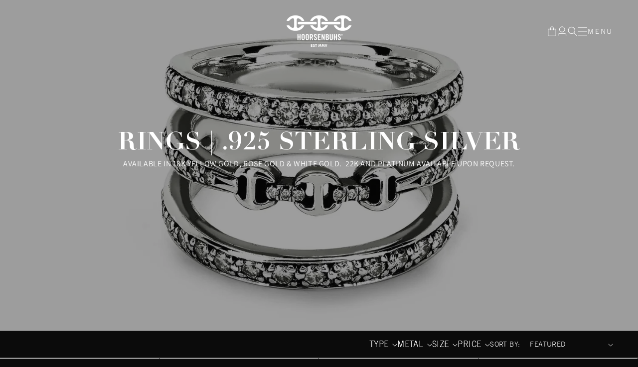

--- FILE ---
content_type: text/html; charset=utf-8
request_url: https://hoorsenbuhs.com/collections/rings-925-sterling
body_size: 56938
content:
<!doctype html>
<html class="no-js" lang="en"><style>
  .hb-header-overlay .shopify-section-header,
  .hb-header-overlay .header-wrapper,
  .hb-header-overlay .site-header,
  .hb-header-overlay .Header{
    background: transparent !important;
    box-shadow: none !important;
    border-bottom: 0 !important;
  }

.banner {
  margin-top: calc(-1 * var(--hb-header-h, 120px)) !important;
  padding-top: 0 !important;
}

.banner__content {
  padding-top: 0 !important;
  margin-top: 0 !important;
}

  .hb-header-overlay #MainContent{
    /* overpull by 1px to kill hairlines / rounding */
    margin-top: calc(-1 * (var(--hb-header-h, 0px) + 1px)) !important;
  }

  .hb-header-overlay #MainContent > .shopify-section:first-of-type{
    padding-top: 0 !important;
    margin-top: 0 !important;
    border-top: 0 !important;
  }

  
</style>



<script>
  document.addEventListener('DOMContentLoaded', function () {
    var docEl = document.documentElement;

    // be generous with header selectors; themes love to rename things
    var header = document.querySelector(
      'header, .shopify-section-header, .section-header, .header-wrapper, .site-header, .Header'
    );

    // first “hero-ish” section we want underlap for
    var hero = document.querySelector(
      '.xii-hero, .supports-overlay, .slideshow, .banner, .hero, .video'
    );

    if (!header || !hero) return;

    function px(n){ n = parseFloat(n); return isNaN(n) ? 0 : n; }

    function sync(){
      var rect = header.getBoundingClientRect();
      var cs   = getComputedStyle(header);
      var extra = px(cs.paddingBottom) + px(cs.borderBottomWidth) + px(cs.marginBottom);
      var h = Math.ceil((rect.height || 120) + extra);
      docEl.style.setProperty('--hb-header-h', h + 'px');
      docEl.classList.add('hb-header-overlay');
    }

    sync();
    window.addEventListener('resize', sync, { passive:true });
    try { new ResizeObserver(sync).observe(header); } catch(e) {}

    // themes love late layout shifts; pin it a few times
    setTimeout(sync, 50);
    setTimeout(sync, 250);
    setTimeout(sync, 750);
  });
</script>











  <head>


    <meta charset="utf-8">
    <meta http-equiv="X-UA-Compatible" content="IE=edge">
    <meta name="viewport" content="width=device-width,initial-scale=1">
    <meta name="theme-color" content="">
    <link rel="canonical" href="https://hoorsenbuhs.com/collections/rings-925-sterling">
    <link rel="preconnect" href="https://cdn.shopify.com" crossorigin>



<link rel="icon" type="image/png" href="//hoorsenbuhs.com/cdn/shop/files/hb_favicon.png?crop=center&height=32&v=1614344856&width=32"><link rel="preconnect" href="https://fonts.shopifycdn.com" crossorigin><title>
      RINGS | .925 STERLING SILVER
 &ndash; HOORSENBUHS</title>

    
      <meta name="description" content="AVAILABLE IN 18K YELLOW GOLD, ROSE GOLD &amp;amp; WHITE GOLD.  22K AND PLATINUM AVAILABLE UPON REQUEST.">
    

    

<meta property="og:site_name" content="HOORSENBUHS">
<meta property="og:url" content="https://hoorsenbuhs.com/collections/rings-925-sterling">
<meta property="og:title" content="RINGS | .925 STERLING SILVER">
<meta property="og:type" content="website">
<meta property="og:description" content="AVAILABLE IN 18K YELLOW GOLD, ROSE GOLD &amp;amp; WHITE GOLD.  22K AND PLATINUM AVAILABLE UPON REQUEST."><meta property="og:image" content="http://hoorsenbuhs.com/cdn/shop/collections/COLLECTION_PAGE_SILVER_ring_new.jpg?v=1634856937">
  <meta property="og:image:secure_url" content="https://hoorsenbuhs.com/cdn/shop/collections/COLLECTION_PAGE_SILVER_ring_new.jpg?v=1634856937">
  <meta property="og:image:width" content="2124">
  <meta property="og:image:height" content="2124"><meta name="twitter:site" content="@hoorsenbuhs"><meta name="twitter:card" content="summary_large_image">
<meta name="twitter:title" content="RINGS | .925 STERLING SILVER">
<meta name="twitter:description" content="AVAILABLE IN 18K YELLOW GOLD, ROSE GOLD &amp;amp; WHITE GOLD.  22K AND PLATINUM AVAILABLE UPON REQUEST.">

<link rel="stylesheet" href="https://cdnjs.cloudflare.com/ajax/libs/slick-carousel/1.8.1/slick.css" integrity="sha512-wR4oNhLBHf7smjy0K4oqzdWumd+r5/+6QO/vDda76MW5iug4PT7v86FoEkySIJft3XA0Ae6axhIvHrqwm793Nw==" crossorigin="anonymous" referrerpolicy="no-referrer" />
    <script src="//hoorsenbuhs.com/cdn/shop/t/111/assets/constants.js?v=95358004781563950421762165883" defer="defer"></script>
    <script src="//hoorsenbuhs.com/cdn/shop/t/111/assets/pubsub.js?v=2921868252632587581762165894" defer="defer"></script>
    <script src="//hoorsenbuhs.com/cdn/shop/t/111/assets/global.js?v=28306139520439438301762165886" defer="defer"></script>    
    <script src="//hoorsenbuhs.com/cdn/shop/t/111/assets/custom.js?v=160120816874968626851762165884" defer="defer"></script>    
    <script>window.performance && window.performance.mark && window.performance.mark('shopify.content_for_header.start');</script><meta name="google-site-verification" content="rxl-wFLQiHlF-9o0RIhmjjm9BGKLUpmgYCEJTrCejEs">
<meta id="shopify-digital-wallet" name="shopify-digital-wallet" content="/2596569201/digital_wallets/dialog">
<meta name="shopify-checkout-api-token" content="e3a0fa19288e173f30b1ca697c661517">
<meta id="in-context-paypal-metadata" data-shop-id="2596569201" data-venmo-supported="false" data-environment="production" data-locale="en_US" data-paypal-v4="true" data-currency="USD">
<link rel="alternate" type="application/atom+xml" title="Feed" href="/collections/rings-925-sterling.atom" />
<link rel="next" href="/collections/rings-925-sterling?page=2">
<link rel="alternate" type="application/json+oembed" href="https://hoorsenbuhs.com/collections/rings-925-sterling.oembed">
<script async="async" src="/checkouts/internal/preloads.js?locale=en-US"></script>
<link rel="preconnect" href="https://shop.app" crossorigin="anonymous">
<script async="async" src="https://shop.app/checkouts/internal/preloads.js?locale=en-US&shop_id=2596569201" crossorigin="anonymous"></script>
<script id="apple-pay-shop-capabilities" type="application/json">{"shopId":2596569201,"countryCode":"US","currencyCode":"USD","merchantCapabilities":["supports3DS"],"merchantId":"gid:\/\/shopify\/Shop\/2596569201","merchantName":"HOORSENBUHS","requiredBillingContactFields":["postalAddress","email","phone"],"requiredShippingContactFields":["postalAddress","email","phone"],"shippingType":"shipping","supportedNetworks":["visa","masterCard","amex","discover","elo","jcb"],"total":{"type":"pending","label":"HOORSENBUHS","amount":"1.00"},"shopifyPaymentsEnabled":true,"supportsSubscriptions":true}</script>
<script id="shopify-features" type="application/json">{"accessToken":"e3a0fa19288e173f30b1ca697c661517","betas":["rich-media-storefront-analytics"],"domain":"hoorsenbuhs.com","predictiveSearch":true,"shopId":2596569201,"locale":"en"}</script>
<script>var Shopify = Shopify || {};
Shopify.shop = "hoorsenbuhs-store.myshopify.com";
Shopify.locale = "en";
Shopify.currency = {"active":"USD","rate":"1.0"};
Shopify.country = "US";
Shopify.theme = {"name":"PreHoliday","id":182256533817,"schema_name":"DOE THEME","schema_version":"9.0.0","theme_store_id":887,"role":"main"};
Shopify.theme.handle = "null";
Shopify.theme.style = {"id":null,"handle":null};
Shopify.cdnHost = "hoorsenbuhs.com/cdn";
Shopify.routes = Shopify.routes || {};
Shopify.routes.root = "/";</script>
<script type="module">!function(o){(o.Shopify=o.Shopify||{}).modules=!0}(window);</script>
<script>!function(o){function n(){var o=[];function n(){o.push(Array.prototype.slice.apply(arguments))}return n.q=o,n}var t=o.Shopify=o.Shopify||{};t.loadFeatures=n(),t.autoloadFeatures=n()}(window);</script>
<script>
  window.ShopifyPay = window.ShopifyPay || {};
  window.ShopifyPay.apiHost = "shop.app\/pay";
  window.ShopifyPay.redirectState = null;
</script>
<script id="shop-js-analytics" type="application/json">{"pageType":"collection"}</script>
<script defer="defer" async type="module" src="//hoorsenbuhs.com/cdn/shopifycloud/shop-js/modules/v2/client.init-shop-cart-sync_C5BV16lS.en.esm.js"></script>
<script defer="defer" async type="module" src="//hoorsenbuhs.com/cdn/shopifycloud/shop-js/modules/v2/chunk.common_CygWptCX.esm.js"></script>
<script type="module">
  await import("//hoorsenbuhs.com/cdn/shopifycloud/shop-js/modules/v2/client.init-shop-cart-sync_C5BV16lS.en.esm.js");
await import("//hoorsenbuhs.com/cdn/shopifycloud/shop-js/modules/v2/chunk.common_CygWptCX.esm.js");

  window.Shopify.SignInWithShop?.initShopCartSync?.({"fedCMEnabled":true,"windoidEnabled":true});

</script>
<script>
  window.Shopify = window.Shopify || {};
  if (!window.Shopify.featureAssets) window.Shopify.featureAssets = {};
  window.Shopify.featureAssets['shop-js'] = {"shop-cart-sync":["modules/v2/client.shop-cart-sync_ZFArdW7E.en.esm.js","modules/v2/chunk.common_CygWptCX.esm.js"],"init-fed-cm":["modules/v2/client.init-fed-cm_CmiC4vf6.en.esm.js","modules/v2/chunk.common_CygWptCX.esm.js"],"shop-button":["modules/v2/client.shop-button_tlx5R9nI.en.esm.js","modules/v2/chunk.common_CygWptCX.esm.js"],"shop-cash-offers":["modules/v2/client.shop-cash-offers_DOA2yAJr.en.esm.js","modules/v2/chunk.common_CygWptCX.esm.js","modules/v2/chunk.modal_D71HUcav.esm.js"],"init-windoid":["modules/v2/client.init-windoid_sURxWdc1.en.esm.js","modules/v2/chunk.common_CygWptCX.esm.js"],"shop-toast-manager":["modules/v2/client.shop-toast-manager_ClPi3nE9.en.esm.js","modules/v2/chunk.common_CygWptCX.esm.js"],"init-shop-email-lookup-coordinator":["modules/v2/client.init-shop-email-lookup-coordinator_B8hsDcYM.en.esm.js","modules/v2/chunk.common_CygWptCX.esm.js"],"init-shop-cart-sync":["modules/v2/client.init-shop-cart-sync_C5BV16lS.en.esm.js","modules/v2/chunk.common_CygWptCX.esm.js"],"avatar":["modules/v2/client.avatar_BTnouDA3.en.esm.js"],"pay-button":["modules/v2/client.pay-button_FdsNuTd3.en.esm.js","modules/v2/chunk.common_CygWptCX.esm.js"],"init-customer-accounts":["modules/v2/client.init-customer-accounts_DxDtT_ad.en.esm.js","modules/v2/client.shop-login-button_C5VAVYt1.en.esm.js","modules/v2/chunk.common_CygWptCX.esm.js","modules/v2/chunk.modal_D71HUcav.esm.js"],"init-shop-for-new-customer-accounts":["modules/v2/client.init-shop-for-new-customer-accounts_ChsxoAhi.en.esm.js","modules/v2/client.shop-login-button_C5VAVYt1.en.esm.js","modules/v2/chunk.common_CygWptCX.esm.js","modules/v2/chunk.modal_D71HUcav.esm.js"],"shop-login-button":["modules/v2/client.shop-login-button_C5VAVYt1.en.esm.js","modules/v2/chunk.common_CygWptCX.esm.js","modules/v2/chunk.modal_D71HUcav.esm.js"],"init-customer-accounts-sign-up":["modules/v2/client.init-customer-accounts-sign-up_CPSyQ0Tj.en.esm.js","modules/v2/client.shop-login-button_C5VAVYt1.en.esm.js","modules/v2/chunk.common_CygWptCX.esm.js","modules/v2/chunk.modal_D71HUcav.esm.js"],"shop-follow-button":["modules/v2/client.shop-follow-button_Cva4Ekp9.en.esm.js","modules/v2/chunk.common_CygWptCX.esm.js","modules/v2/chunk.modal_D71HUcav.esm.js"],"checkout-modal":["modules/v2/client.checkout-modal_BPM8l0SH.en.esm.js","modules/v2/chunk.common_CygWptCX.esm.js","modules/v2/chunk.modal_D71HUcav.esm.js"],"lead-capture":["modules/v2/client.lead-capture_Bi8yE_yS.en.esm.js","modules/v2/chunk.common_CygWptCX.esm.js","modules/v2/chunk.modal_D71HUcav.esm.js"],"shop-login":["modules/v2/client.shop-login_D6lNrXab.en.esm.js","modules/v2/chunk.common_CygWptCX.esm.js","modules/v2/chunk.modal_D71HUcav.esm.js"],"payment-terms":["modules/v2/client.payment-terms_CZxnsJam.en.esm.js","modules/v2/chunk.common_CygWptCX.esm.js","modules/v2/chunk.modal_D71HUcav.esm.js"]};
</script>
<script>(function() {
  var isLoaded = false;
  function asyncLoad() {
    if (isLoaded) return;
    isLoaded = true;
    var urls = ["https:\/\/chimpstatic.com\/mcjs-connected\/js\/users\/cf0263c12b0946f331aa45d0b\/8618bf29ca4ae93a449ea98f2.js?shop=hoorsenbuhs-store.myshopify.com","https:\/\/cdn.gethypervisual.com\/assets\/hypervisual.js?shop=hoorsenbuhs-store.myshopify.com","https:\/\/cdn.builder.io\/js\/shopify\/track.js?apiKey=88de2399af7047f89bf2d5c93a40fc8a\u0026shop=hoorsenbuhs-store.myshopify.com","https:\/\/swymv3free-01.azureedge.net\/code\/swym-shopify.js?shop=hoorsenbuhs-store.myshopify.com","https:\/\/cdn.nfcube.com\/instafeed-2b358c15cafeae388674f61db7b1ad1a.js?shop=hoorsenbuhs-store.myshopify.com","https:\/\/cdn2.recomaticapp.com\/assets\/recomatic2-2-063abcd3484bd44647516b2fbc04d61d093e4d399cd4d8c1c7b1a611231b9a80.js?shop=hoorsenbuhs-store.myshopify.com"];
    for (var i = 0; i < urls.length; i++) {
      var s = document.createElement('script');
      s.type = 'text/javascript';
      s.async = true;
      s.src = urls[i];
      var x = document.getElementsByTagName('script')[0];
      x.parentNode.insertBefore(s, x);
    }
  };
  if(window.attachEvent) {
    window.attachEvent('onload', asyncLoad);
  } else {
    window.addEventListener('load', asyncLoad, false);
  }
})();</script>
<script id="__st">var __st={"a":2596569201,"offset":-28800,"reqid":"e020572e-4c9d-497d-ac5c-33390116948b-1768711316","pageurl":"hoorsenbuhs.com\/collections\/rings-925-sterling","u":"e642100be834","p":"collection","rtyp":"collection","rid":267260690545};</script>
<script>window.ShopifyPaypalV4VisibilityTracking = true;</script>
<script id="captcha-bootstrap">!function(){'use strict';const t='contact',e='account',n='new_comment',o=[[t,t],['blogs',n],['comments',n],[t,'customer']],c=[[e,'customer_login'],[e,'guest_login'],[e,'recover_customer_password'],[e,'create_customer']],r=t=>t.map((([t,e])=>`form[action*='/${t}']:not([data-nocaptcha='true']) input[name='form_type'][value='${e}']`)).join(','),a=t=>()=>t?[...document.querySelectorAll(t)].map((t=>t.form)):[];function s(){const t=[...o],e=r(t);return a(e)}const i='password',u='form_key',d=['recaptcha-v3-token','g-recaptcha-response','h-captcha-response',i],f=()=>{try{return window.sessionStorage}catch{return}},m='__shopify_v',_=t=>t.elements[u];function p(t,e,n=!1){try{const o=window.sessionStorage,c=JSON.parse(o.getItem(e)),{data:r}=function(t){const{data:e,action:n}=t;return t[m]||n?{data:e,action:n}:{data:t,action:n}}(c);for(const[e,n]of Object.entries(r))t.elements[e]&&(t.elements[e].value=n);n&&o.removeItem(e)}catch(o){console.error('form repopulation failed',{error:o})}}const l='form_type',E='cptcha';function T(t){t.dataset[E]=!0}const w=window,h=w.document,L='Shopify',v='ce_forms',y='captcha';let A=!1;((t,e)=>{const n=(g='f06e6c50-85a8-45c8-87d0-21a2b65856fe',I='https://cdn.shopify.com/shopifycloud/storefront-forms-hcaptcha/ce_storefront_forms_captcha_hcaptcha.v1.5.2.iife.js',D={infoText:'Protected by hCaptcha',privacyText:'Privacy',termsText:'Terms'},(t,e,n)=>{const o=w[L][v],c=o.bindForm;if(c)return c(t,g,e,D).then(n);var r;o.q.push([[t,g,e,D],n]),r=I,A||(h.body.append(Object.assign(h.createElement('script'),{id:'captcha-provider',async:!0,src:r})),A=!0)});var g,I,D;w[L]=w[L]||{},w[L][v]=w[L][v]||{},w[L][v].q=[],w[L][y]=w[L][y]||{},w[L][y].protect=function(t,e){n(t,void 0,e),T(t)},Object.freeze(w[L][y]),function(t,e,n,w,h,L){const[v,y,A,g]=function(t,e,n){const i=e?o:[],u=t?c:[],d=[...i,...u],f=r(d),m=r(i),_=r(d.filter((([t,e])=>n.includes(e))));return[a(f),a(m),a(_),s()]}(w,h,L),I=t=>{const e=t.target;return e instanceof HTMLFormElement?e:e&&e.form},D=t=>v().includes(t);t.addEventListener('submit',(t=>{const e=I(t);if(!e)return;const n=D(e)&&!e.dataset.hcaptchaBound&&!e.dataset.recaptchaBound,o=_(e),c=g().includes(e)&&(!o||!o.value);(n||c)&&t.preventDefault(),c&&!n&&(function(t){try{if(!f())return;!function(t){const e=f();if(!e)return;const n=_(t);if(!n)return;const o=n.value;o&&e.removeItem(o)}(t);const e=Array.from(Array(32),(()=>Math.random().toString(36)[2])).join('');!function(t,e){_(t)||t.append(Object.assign(document.createElement('input'),{type:'hidden',name:u})),t.elements[u].value=e}(t,e),function(t,e){const n=f();if(!n)return;const o=[...t.querySelectorAll(`input[type='${i}']`)].map((({name:t})=>t)),c=[...d,...o],r={};for(const[a,s]of new FormData(t).entries())c.includes(a)||(r[a]=s);n.setItem(e,JSON.stringify({[m]:1,action:t.action,data:r}))}(t,e)}catch(e){console.error('failed to persist form',e)}}(e),e.submit())}));const S=(t,e)=>{t&&!t.dataset[E]&&(n(t,e.some((e=>e===t))),T(t))};for(const o of['focusin','change'])t.addEventListener(o,(t=>{const e=I(t);D(e)&&S(e,y())}));const B=e.get('form_key'),M=e.get(l),P=B&&M;t.addEventListener('DOMContentLoaded',(()=>{const t=y();if(P)for(const e of t)e.elements[l].value===M&&p(e,B);[...new Set([...A(),...v().filter((t=>'true'===t.dataset.shopifyCaptcha))])].forEach((e=>S(e,t)))}))}(h,new URLSearchParams(w.location.search),n,t,e,['guest_login'])})(!0,!0)}();</script>
<script integrity="sha256-4kQ18oKyAcykRKYeNunJcIwy7WH5gtpwJnB7kiuLZ1E=" data-source-attribution="shopify.loadfeatures" defer="defer" src="//hoorsenbuhs.com/cdn/shopifycloud/storefront/assets/storefront/load_feature-a0a9edcb.js" crossorigin="anonymous"></script>
<script crossorigin="anonymous" defer="defer" src="//hoorsenbuhs.com/cdn/shopifycloud/storefront/assets/shopify_pay/storefront-65b4c6d7.js?v=20250812"></script>
<script data-source-attribution="shopify.dynamic_checkout.dynamic.init">var Shopify=Shopify||{};Shopify.PaymentButton=Shopify.PaymentButton||{isStorefrontPortableWallets:!0,init:function(){window.Shopify.PaymentButton.init=function(){};var t=document.createElement("script");t.src="https://hoorsenbuhs.com/cdn/shopifycloud/portable-wallets/latest/portable-wallets.en.js",t.type="module",document.head.appendChild(t)}};
</script>
<script data-source-attribution="shopify.dynamic_checkout.buyer_consent">
  function portableWalletsHideBuyerConsent(e){var t=document.getElementById("shopify-buyer-consent"),n=document.getElementById("shopify-subscription-policy-button");t&&n&&(t.classList.add("hidden"),t.setAttribute("aria-hidden","true"),n.removeEventListener("click",e))}function portableWalletsShowBuyerConsent(e){var t=document.getElementById("shopify-buyer-consent"),n=document.getElementById("shopify-subscription-policy-button");t&&n&&(t.classList.remove("hidden"),t.removeAttribute("aria-hidden"),n.addEventListener("click",e))}window.Shopify?.PaymentButton&&(window.Shopify.PaymentButton.hideBuyerConsent=portableWalletsHideBuyerConsent,window.Shopify.PaymentButton.showBuyerConsent=portableWalletsShowBuyerConsent);
</script>
<script data-source-attribution="shopify.dynamic_checkout.cart.bootstrap">document.addEventListener("DOMContentLoaded",(function(){function t(){return document.querySelector("shopify-accelerated-checkout-cart, shopify-accelerated-checkout")}if(t())Shopify.PaymentButton.init();else{new MutationObserver((function(e,n){t()&&(Shopify.PaymentButton.init(),n.disconnect())})).observe(document.body,{childList:!0,subtree:!0})}}));
</script>
<link id="shopify-accelerated-checkout-styles" rel="stylesheet" media="screen" href="https://hoorsenbuhs.com/cdn/shopifycloud/portable-wallets/latest/accelerated-checkout-backwards-compat.css" crossorigin="anonymous">
<style id="shopify-accelerated-checkout-cart">
        #shopify-buyer-consent {
  margin-top: 1em;
  display: inline-block;
  width: 100%;
}

#shopify-buyer-consent.hidden {
  display: none;
}

#shopify-subscription-policy-button {
  background: none;
  border: none;
  padding: 0;
  text-decoration: underline;
  font-size: inherit;
  cursor: pointer;
}

#shopify-subscription-policy-button::before {
  box-shadow: none;
}

      </style>
<script id="sections-script" data-sections="header" defer="defer" src="//hoorsenbuhs.com/cdn/shop/t/111/compiled_assets/scripts.js?v=13373"></script>
<script>window.performance && window.performance.mark && window.performance.mark('shopify.content_for_header.end');</script>


    <style data-shopify>
      .shopify-challenge__button{
        color: white !important;
      }
      
      
      
      
      @font-face {
  font-family: Assistant;
  font-weight: 400;
  font-style: normal;
  font-display: swap;
  src: url("//hoorsenbuhs.com/cdn/fonts/assistant/assistant_n4.9120912a469cad1cc292572851508ca49d12e768.woff2") format("woff2"),
       url("//hoorsenbuhs.com/cdn/fonts/assistant/assistant_n4.6e9875ce64e0fefcd3f4446b7ec9036b3ddd2985.woff") format("woff");
}


      :root {
        --font-body-family: Helvetica, Arial, sans-serif;
        --font-body-style: normal;
        --font-body-weight: 400;
        --font-body-weight-bold: 700;

        --font-heading-family: Assistant, sans-serif;
        --font-heading-style: normal;
        --font-heading-weight: 400;

        --font-body-scale: 1.0;
        --font-heading-scale: 1.0;

        --color-base-text: 255, 255, 255;
        --color-shadow: 255, 255, 255;
        --color-base-background-1: 11, 11, 11;
        --color-base-background-2: 243, 243, 243;
        --color-base-solid-button-labels: 11, 11, 11;
        --color-base-outline-button-labels: 255, 255, 255;
        --color-base-accent-1: 255, 255, 255;
        --color-base-accent-2: 51, 79, 180;
        --payment-terms-background-color: #0b0b0b;

        --gradient-base-background-1: #0b0b0b;
        --gradient-base-background-2: #f3f3f3;
        --gradient-base-accent-1: #ffffff;
        --gradient-base-accent-2: #334fb4;

        --media-padding: px;
        --media-border-opacity: 0.05;
        --media-border-width: 1px;
        --media-radius: 0px;
        --media-shadow-opacity: 0.0;
        --media-shadow-horizontal-offset: 0px;
        --media-shadow-vertical-offset: 4px;
        --media-shadow-blur-radius: 5px;
        --media-shadow-visible: 0;

        --page-width: 160rem;
        --page-width-margin: 0rem;

        --product-card-image-padding: 0.0rem;
        --product-card-corner-radius: 0.0rem;
        --product-card-text-alignment: left;
        --product-card-border-width: 0.0rem;
        --product-card-border-opacity: 0.1;
        --product-card-shadow-opacity: 0.0;
        --product-card-shadow-visible: 0;
        --product-card-shadow-horizontal-offset: 0.0rem;
        --product-card-shadow-vertical-offset: 0.4rem;
        --product-card-shadow-blur-radius: 0.5rem;

        --collection-card-image-padding: 0.0rem;
        --collection-card-corner-radius: 0.0rem;
        --collection-card-text-alignment: left;
        --collection-card-border-width: 0.0rem;
        --collection-card-border-opacity: 0.15;
        --collection-card-shadow-opacity: 0.0;
        --collection-card-shadow-visible: 0;
        --collection-card-shadow-horizontal-offset: 0.0rem;
        --collection-card-shadow-vertical-offset: 0.4rem;
        --collection-card-shadow-blur-radius: 0.5rem;

        --blog-card-image-padding: 0.0rem;
        --blog-card-corner-radius: 0.0rem;
        --blog-card-text-alignment: left;
        --blog-card-border-width: 0.0rem;
        --blog-card-border-opacity: 0.1;
        --blog-card-shadow-opacity: 0.0;
        --blog-card-shadow-visible: 0;
        --blog-card-shadow-horizontal-offset: 0.0rem;
        --blog-card-shadow-vertical-offset: 0.4rem;
        --blog-card-shadow-blur-radius: 0.5rem;

        --badge-corner-radius: 4.0rem;

        --popup-border-width: 1px;
        --popup-border-opacity: 0.1;
        --popup-corner-radius: 0px;
        --popup-shadow-opacity: 0.0;
        --popup-shadow-horizontal-offset: 0px;
        --popup-shadow-vertical-offset: 4px;
        --popup-shadow-blur-radius: 5px;

        --drawer-border-width: 1px;
        --drawer-border-opacity: 0.1;
        --drawer-shadow-opacity: 0.0;
        --drawer-shadow-horizontal-offset: 0px;
        --drawer-shadow-vertical-offset: 4px;
        --drawer-shadow-blur-radius: 5px;

        --spacing-sections-desktop: 0px;
        --spacing-sections-mobile: 0px;

        --grid-desktop-vertical-spacing: 8px;
        --grid-desktop-horizontal-spacing: 8px;
        --grid-mobile-vertical-spacing: 4px;
        --grid-mobile-horizontal-spacing: 4px;

        --text-boxes-border-opacity: 0.1;
        --text-boxes-border-width: 0px;
        --text-boxes-radius: 0px;
        --text-boxes-shadow-opacity: 0.0;
        --text-boxes-shadow-visible: 0;
        --text-boxes-shadow-horizontal-offset: 0px;
        --text-boxes-shadow-vertical-offset: 4px;
        --text-boxes-shadow-blur-radius: 5px;

        --buttons-radius: 0px;
        --buttons-radius-outset: 0px;
        --buttons-border-width: 1px;
        --buttons-border-opacity: 1.0;
        --buttons-shadow-opacity: 0.0;
        --buttons-shadow-visible: 0;
        --buttons-shadow-horizontal-offset: 0px;
        --buttons-shadow-vertical-offset: 4px;
        --buttons-shadow-blur-radius: 5px;
        --buttons-border-offset: 0px;

        --inputs-radius: 0px;
        --inputs-border-width: 1px;
        --inputs-border-opacity: 0.55;
        --inputs-shadow-opacity: 0.0;
        --inputs-shadow-horizontal-offset: 0px;
        --inputs-margin-offset: 0px;
        --inputs-shadow-vertical-offset: 4px;
        --inputs-shadow-blur-radius: 5px;
        --inputs-radius-outset: 0px;

        --variant-pills-radius: 40px;
        --variant-pills-border-width: 1px;
        --variant-pills-border-opacity: 0.55;
        --variant-pills-shadow-opacity: 0.0;
        --variant-pills-shadow-horizontal-offset: 0px;
        --variant-pills-shadow-vertical-offset: 4px;
        --variant-pills-shadow-blur-radius: 5px;
      }

      *,
      *::before,
      *::after {
        box-sizing: inherit;
      }

      html {
        box-sizing: border-box;
        font-size: calc(var(--font-body-scale) * 62.5%);
        height: 100%;
      }

      body {
        display: grid;
        grid-template-rows: auto auto 1fr auto;
        grid-template-columns: 100%;
        min-height: 100%;
        margin: 0;
        font-size: 1.5rem;
        letter-spacing: 0.06rem;
        line-height: calc(1 + 0.8 / var(--font-body-scale));
        font-family: var(--font-body-family);
        font-style: var(--font-body-style);
        font-weight: var(--font-body-weight);
      }

      @media screen and (min-width: 750px) {
        body {
          font-size: 1.6rem;
        }
      }
    </style>

    <link href="//hoorsenbuhs.com/cdn/shop/t/111/assets/swiper-bundle-hb.min.css?v=40277734040328523251762165906" rel="stylesheet" type="text/css" media="all" />
    <link href="//hoorsenbuhs.com/cdn/shop/t/111/assets/base.css?v=71712670206317357981762165867" rel="stylesheet" type="text/css" media="all" />
    <link href="//hoorsenbuhs.com/cdn/shop/t/111/assets/main.css?v=180805230866739214271762165888" rel="stylesheet" type="text/css" media="all" />
    <link href="//hoorsenbuhs.com/cdn/shop/t/111/assets/custom.css?v=50870529993945048341762165883" rel="stylesheet" type="text/css" media="all" />
<link rel="preload" as="font" href="//hoorsenbuhs.com/cdn/fonts/assistant/assistant_n4.9120912a469cad1cc292572851508ca49d12e768.woff2" type="font/woff2" crossorigin><link rel="stylesheet" href="//hoorsenbuhs.com/cdn/shop/t/111/assets/component-predictive-search.css?v=85913294783299393391762165879" media="print" onload="this.media='all'"><script>document.documentElement.className = document.documentElement.className.replace('no-js', 'js');
    if (Shopify.designMode) {
      document.documentElement.classList.add('shopify-design-mode');
    }
    </script>

    <script type="text/javascript">
    (function(c,l,a,r,i,t,y){
        c[a]=c[a]||function(){(c[a].q=c[a].q||[]).push(arguments)};
        t=l.createElement(r);t.async=1;t.src="https://www.clarity.ms/tag/"+i;
        y=l.getElementsByTagName(r)[0];y.parentNode.insertBefore(t,y);
    })(window, document, "clarity", "script", "mthzy73et9");
</script>
<script src="//hoorsenbuhs.com/cdn/shop/t/111/assets/swiper-bundle-hb.min.js?v=76204931248172345031762165907"></script>

    
    <link href="//hoorsenbuhs.com/cdn/shop/t/111/assets/style.css?v=93136811978819680881762165906" rel="stylesheet" type="text/css" media="all" />
    
  <!-- BEGIN app block: shopify://apps/klaviyo-email-marketing-sms/blocks/klaviyo-onsite-embed/2632fe16-c075-4321-a88b-50b567f42507 -->












  <script async src="https://static.klaviyo.com/onsite/js/Wef2qa/klaviyo.js?company_id=Wef2qa"></script>
  <script>!function(){if(!window.klaviyo){window._klOnsite=window._klOnsite||[];try{window.klaviyo=new Proxy({},{get:function(n,i){return"push"===i?function(){var n;(n=window._klOnsite).push.apply(n,arguments)}:function(){for(var n=arguments.length,o=new Array(n),w=0;w<n;w++)o[w]=arguments[w];var t="function"==typeof o[o.length-1]?o.pop():void 0,e=new Promise((function(n){window._klOnsite.push([i].concat(o,[function(i){t&&t(i),n(i)}]))}));return e}}})}catch(n){window.klaviyo=window.klaviyo||[],window.klaviyo.push=function(){var n;(n=window._klOnsite).push.apply(n,arguments)}}}}();</script>

  




  <script>
    window.klaviyoReviewsProductDesignMode = false
  </script>







<!-- END app block --><!-- BEGIN app block: shopify://apps/pagefly-page-builder/blocks/app-embed/83e179f7-59a0-4589-8c66-c0dddf959200 -->

<!-- BEGIN app snippet: pagefly-cro-ab-testing-main -->







<script>
  ;(function () {
    const url = new URL(window.location)
    const viewParam = url.searchParams.get('view')
    if (viewParam && viewParam.includes('variant-pf-')) {
      url.searchParams.set('pf_v', viewParam)
      url.searchParams.delete('view')
      window.history.replaceState({}, '', url)
    }
  })()
</script>



<script type='module'>
  
  window.PAGEFLY_CRO = window.PAGEFLY_CRO || {}

  window.PAGEFLY_CRO['data_debug'] = {
    original_template_suffix: "all_collections",
    allow_ab_test: false,
    ab_test_start_time: 0,
    ab_test_end_time: 0,
    today_date_time: 1768711317000,
  }
  window.PAGEFLY_CRO['GA4'] = { enabled: false}
</script>

<!-- END app snippet -->








  <script src='https://cdn.shopify.com/extensions/019bb4f9-aed6-78a3-be91-e9d44663e6bf/pagefly-page-builder-215/assets/pagefly-helper.js' defer='defer'></script>

  <script src='https://cdn.shopify.com/extensions/019bb4f9-aed6-78a3-be91-e9d44663e6bf/pagefly-page-builder-215/assets/pagefly-general-helper.js' defer='defer'></script>

  <script src='https://cdn.shopify.com/extensions/019bb4f9-aed6-78a3-be91-e9d44663e6bf/pagefly-page-builder-215/assets/pagefly-snap-slider.js' defer='defer'></script>

  <script src='https://cdn.shopify.com/extensions/019bb4f9-aed6-78a3-be91-e9d44663e6bf/pagefly-page-builder-215/assets/pagefly-slideshow-v3.js' defer='defer'></script>

  <script src='https://cdn.shopify.com/extensions/019bb4f9-aed6-78a3-be91-e9d44663e6bf/pagefly-page-builder-215/assets/pagefly-slideshow-v4.js' defer='defer'></script>

  <script src='https://cdn.shopify.com/extensions/019bb4f9-aed6-78a3-be91-e9d44663e6bf/pagefly-page-builder-215/assets/pagefly-glider.js' defer='defer'></script>

  <script src='https://cdn.shopify.com/extensions/019bb4f9-aed6-78a3-be91-e9d44663e6bf/pagefly-page-builder-215/assets/pagefly-slideshow-v1-v2.js' defer='defer'></script>

  <script src='https://cdn.shopify.com/extensions/019bb4f9-aed6-78a3-be91-e9d44663e6bf/pagefly-page-builder-215/assets/pagefly-product-media.js' defer='defer'></script>

  <script src='https://cdn.shopify.com/extensions/019bb4f9-aed6-78a3-be91-e9d44663e6bf/pagefly-page-builder-215/assets/pagefly-product.js' defer='defer'></script>


<script id='pagefly-helper-data' type='application/json'>
  {
    "page_optimization": {
      "assets_prefetching": false
    },
    "elements_asset_mapper": {
      "Accordion": "https://cdn.shopify.com/extensions/019bb4f9-aed6-78a3-be91-e9d44663e6bf/pagefly-page-builder-215/assets/pagefly-accordion.js",
      "Accordion3": "https://cdn.shopify.com/extensions/019bb4f9-aed6-78a3-be91-e9d44663e6bf/pagefly-page-builder-215/assets/pagefly-accordion3.js",
      "CountDown": "https://cdn.shopify.com/extensions/019bb4f9-aed6-78a3-be91-e9d44663e6bf/pagefly-page-builder-215/assets/pagefly-countdown.js",
      "GMap1": "https://cdn.shopify.com/extensions/019bb4f9-aed6-78a3-be91-e9d44663e6bf/pagefly-page-builder-215/assets/pagefly-gmap.js",
      "GMap2": "https://cdn.shopify.com/extensions/019bb4f9-aed6-78a3-be91-e9d44663e6bf/pagefly-page-builder-215/assets/pagefly-gmap.js",
      "GMapBasicV2": "https://cdn.shopify.com/extensions/019bb4f9-aed6-78a3-be91-e9d44663e6bf/pagefly-page-builder-215/assets/pagefly-gmap.js",
      "GMapAdvancedV2": "https://cdn.shopify.com/extensions/019bb4f9-aed6-78a3-be91-e9d44663e6bf/pagefly-page-builder-215/assets/pagefly-gmap.js",
      "HTML.Video": "https://cdn.shopify.com/extensions/019bb4f9-aed6-78a3-be91-e9d44663e6bf/pagefly-page-builder-215/assets/pagefly-htmlvideo.js",
      "HTML.Video2": "https://cdn.shopify.com/extensions/019bb4f9-aed6-78a3-be91-e9d44663e6bf/pagefly-page-builder-215/assets/pagefly-htmlvideo2.js",
      "HTML.Video3": "https://cdn.shopify.com/extensions/019bb4f9-aed6-78a3-be91-e9d44663e6bf/pagefly-page-builder-215/assets/pagefly-htmlvideo2.js",
      "BackgroundVideo": "https://cdn.shopify.com/extensions/019bb4f9-aed6-78a3-be91-e9d44663e6bf/pagefly-page-builder-215/assets/pagefly-htmlvideo2.js",
      "Instagram": "https://cdn.shopify.com/extensions/019bb4f9-aed6-78a3-be91-e9d44663e6bf/pagefly-page-builder-215/assets/pagefly-instagram.js",
      "Instagram2": "https://cdn.shopify.com/extensions/019bb4f9-aed6-78a3-be91-e9d44663e6bf/pagefly-page-builder-215/assets/pagefly-instagram.js",
      "Insta3": "https://cdn.shopify.com/extensions/019bb4f9-aed6-78a3-be91-e9d44663e6bf/pagefly-page-builder-215/assets/pagefly-instagram3.js",
      "Tabs": "https://cdn.shopify.com/extensions/019bb4f9-aed6-78a3-be91-e9d44663e6bf/pagefly-page-builder-215/assets/pagefly-tab.js",
      "Tabs3": "https://cdn.shopify.com/extensions/019bb4f9-aed6-78a3-be91-e9d44663e6bf/pagefly-page-builder-215/assets/pagefly-tab3.js",
      "ProductBox": "https://cdn.shopify.com/extensions/019bb4f9-aed6-78a3-be91-e9d44663e6bf/pagefly-page-builder-215/assets/pagefly-cart.js",
      "FBPageBox2": "https://cdn.shopify.com/extensions/019bb4f9-aed6-78a3-be91-e9d44663e6bf/pagefly-page-builder-215/assets/pagefly-facebook.js",
      "FBLikeButton2": "https://cdn.shopify.com/extensions/019bb4f9-aed6-78a3-be91-e9d44663e6bf/pagefly-page-builder-215/assets/pagefly-facebook.js",
      "TwitterFeed2": "https://cdn.shopify.com/extensions/019bb4f9-aed6-78a3-be91-e9d44663e6bf/pagefly-page-builder-215/assets/pagefly-twitter.js",
      "Paragraph4": "https://cdn.shopify.com/extensions/019bb4f9-aed6-78a3-be91-e9d44663e6bf/pagefly-page-builder-215/assets/pagefly-paragraph4.js",

      "AliReviews": "https://cdn.shopify.com/extensions/019bb4f9-aed6-78a3-be91-e9d44663e6bf/pagefly-page-builder-215/assets/pagefly-3rd-elements.js",
      "BackInStock": "https://cdn.shopify.com/extensions/019bb4f9-aed6-78a3-be91-e9d44663e6bf/pagefly-page-builder-215/assets/pagefly-3rd-elements.js",
      "GloboBackInStock": "https://cdn.shopify.com/extensions/019bb4f9-aed6-78a3-be91-e9d44663e6bf/pagefly-page-builder-215/assets/pagefly-3rd-elements.js",
      "GrowaveWishlist": "https://cdn.shopify.com/extensions/019bb4f9-aed6-78a3-be91-e9d44663e6bf/pagefly-page-builder-215/assets/pagefly-3rd-elements.js",
      "InfiniteOptionsShopPad": "https://cdn.shopify.com/extensions/019bb4f9-aed6-78a3-be91-e9d44663e6bf/pagefly-page-builder-215/assets/pagefly-3rd-elements.js",
      "InkybayProductPersonalizer": "https://cdn.shopify.com/extensions/019bb4f9-aed6-78a3-be91-e9d44663e6bf/pagefly-page-builder-215/assets/pagefly-3rd-elements.js",
      "LimeSpot": "https://cdn.shopify.com/extensions/019bb4f9-aed6-78a3-be91-e9d44663e6bf/pagefly-page-builder-215/assets/pagefly-3rd-elements.js",
      "Loox": "https://cdn.shopify.com/extensions/019bb4f9-aed6-78a3-be91-e9d44663e6bf/pagefly-page-builder-215/assets/pagefly-3rd-elements.js",
      "Opinew": "https://cdn.shopify.com/extensions/019bb4f9-aed6-78a3-be91-e9d44663e6bf/pagefly-page-builder-215/assets/pagefly-3rd-elements.js",
      "Powr": "https://cdn.shopify.com/extensions/019bb4f9-aed6-78a3-be91-e9d44663e6bf/pagefly-page-builder-215/assets/pagefly-3rd-elements.js",
      "ProductReviews": "https://cdn.shopify.com/extensions/019bb4f9-aed6-78a3-be91-e9d44663e6bf/pagefly-page-builder-215/assets/pagefly-3rd-elements.js",
      "PushOwl": "https://cdn.shopify.com/extensions/019bb4f9-aed6-78a3-be91-e9d44663e6bf/pagefly-page-builder-215/assets/pagefly-3rd-elements.js",
      "ReCharge": "https://cdn.shopify.com/extensions/019bb4f9-aed6-78a3-be91-e9d44663e6bf/pagefly-page-builder-215/assets/pagefly-3rd-elements.js",
      "Rivyo": "https://cdn.shopify.com/extensions/019bb4f9-aed6-78a3-be91-e9d44663e6bf/pagefly-page-builder-215/assets/pagefly-3rd-elements.js",
      "TrackingMore": "https://cdn.shopify.com/extensions/019bb4f9-aed6-78a3-be91-e9d44663e6bf/pagefly-page-builder-215/assets/pagefly-3rd-elements.js",
      "Vitals": "https://cdn.shopify.com/extensions/019bb4f9-aed6-78a3-be91-e9d44663e6bf/pagefly-page-builder-215/assets/pagefly-3rd-elements.js",
      "Wiser": "https://cdn.shopify.com/extensions/019bb4f9-aed6-78a3-be91-e9d44663e6bf/pagefly-page-builder-215/assets/pagefly-3rd-elements.js"
    },
    "custom_elements_mapper": {
      "pf-click-action-element": "https://cdn.shopify.com/extensions/019bb4f9-aed6-78a3-be91-e9d44663e6bf/pagefly-page-builder-215/assets/pagefly-click-action-element.js",
      "pf-dialog-element": "https://cdn.shopify.com/extensions/019bb4f9-aed6-78a3-be91-e9d44663e6bf/pagefly-page-builder-215/assets/pagefly-dialog-element.js"
    }
  }
</script>


<!-- END app block --><!-- BEGIN app block: shopify://apps/justuno-email-sms-pop-ups/blocks/star_rating/ea1f1a23-7069-4266-a6e1-df04f87c7e94 -->

<script>

  fetch('https://justone.ai/v1/public/subdomain/hoorsenbuhs-store.myshopify.com').then((res) => res.json()).then((data) => {
    const newScript = document.createElement('script');
    let finalHostName = "justone.ai";
    if (data !== null && data !== undefined) {
      domainID = data.domainID;
      if (data.hostName) {
        finalHostName = data.hostName;
      }
    }



    newScript.innerHTML = `
        window.ju4_num = "${domainID}";
        window.ju4_asset_host = 'https://${finalHostName}/embed';
        window.ju4_pApi = 'https://${finalHostName}';
        window.ju4_api = 'https://api.justuno.com';

        
      (function (i, s, o, g, r, a, m) {
        i[r] =
          i[r] ||
          function () {
            (i[r].q = i[r].q || []).push(arguments);
          };
        (a = s.createElement(o)), (m = s.getElementsByTagName(o)[0]);
        a.async = 1;
        a.src = g;
        m.parentNode.insertBefore(a, m);
      })(
        window,
        document,
        "script",
        ju4_asset_host + "/ju_shopify_init.js?v=2",
        "ju4app"
      );
    `;
    document.head.appendChild(newScript);
  })
</script>


<!-- END app block --><!-- BEGIN app block: shopify://apps/powerful-form-builder/blocks/app-embed/e4bcb1eb-35b2-42e6-bc37-bfe0e1542c9d --><script type="text/javascript" hs-ignore data-cookieconsent="ignore">
  var Globo = Globo || {};
  var globoFormbuilderRecaptchaInit = function(){};
  var globoFormbuilderHcaptchaInit = function(){};
  window.Globo.FormBuilder = window.Globo.FormBuilder || {};
  window.Globo.FormBuilder.shop = {"configuration":{"money_format":"${{amount}}"},"pricing":{"features":{"bulkOrderForm":false,"cartForm":false,"fileUpload":2,"removeCopyright":false}},"settings":{"copyright":"Powered by <a href=\"https://globosoftware.net\" target=\"_blank\">Globo</a> <a href=\"https://apps.shopify.com/form-builder-contact-form\" target=\"_blank\">Contact Form</a>","hideWaterMark":false,"reCaptcha":{"recaptchaType":"v2","siteKey":false,"languageCode":"en"},"scrollTop":false,"additionalColumns":[]},"encryption_form_id":1,"url":"https://app.powerfulform.com/"};

  if(window.Globo.FormBuilder.shop.settings.customCssEnabled && window.Globo.FormBuilder.shop.settings.customCssCode){
    const customStyle = document.createElement('style');
    customStyle.type = 'text/css';
    customStyle.innerHTML = window.Globo.FormBuilder.shop.settings.customCssCode;
    document.head.appendChild(customStyle);
  }

  window.Globo.FormBuilder.forms = [];
    
      
      
      
      window.Globo.FormBuilder.forms[13177] = {"13177":{"elements":[{"id":"group-1","type":"group","label":"Page 1","description":"","elements":[{"id":"text","type":"text","label":"Name","placeholder":"","description":null,"hideLabel":false,"required":true,"columnWidth":100},{"id":"email","type":"email","label":"Email Address","placeholder":"","description":null,"hideLabel":false,"required":true,"columnWidth":100},{"id":"text-3","type":"text","label":"Mailing Address","placeholder":"","description":"","limitCharacters":false,"characters":100,"hideLabel":false,"keepPositionLabel":false,"columnWidth":100,"required":true},{"id":"text-1","type":"text","label":"City","placeholder":"","description":"","limitCharacters":false,"characters":100,"hideLabel":false,"keepPositionLabel":false,"columnWidth":50,"required":true},{"id":"select-2","type":"select","label":"Country","placeholder":"Please select","options":"United States\nAfghanistan\nAland Islands\nAlbania\nAlgeria\nAndorra\nAngola\nAnguilla\nAntigua And Barbuda\nArgentina\nArmenia\nAruba\nAscension Island\nAustralia\nAustria\nAzerbaijan\nBahamas\nBahrain\nBangladesh\nBarbados\nBelarus\nBelgium\nBelize\nBenin\nBermuda\nBhutan\nBolivia\nBosnia And Herzegovina\nBotswana\nBrazil\nBritish Indian Ocean Territory\nVirgin Islands, British\nBrunei\nBulgaria\nBurkina Faso\nBurundi\nCambodia\nRepublic of Cameroon\nCanada\nCape Verde\nCaribbean Netherlands\nCayman Islands\nCentral African Republic\nChad\nChile\nChina\nChristmas Island\nCocos (Keeling) Islands\nColombia\nComoros\nCongo\nCongo, The Democratic Republic Of The\nCook Islands\nCosta Rica\nCroatia\nCuraçao\nCyprus\nCzech Republic\nCôte d'Ivoire\nDenmark\nDjibouti\nDominica\nDominican Republic\nEcuador\nEgypt\nEl Salvador\nEquatorial Guinea\nEritrea\nEstonia\nEswatini\nEthiopia\nFalkland Islands (Malvinas)\nFaroe Islands\nFiji\nFinland\nFrance\nFrench Guiana\nFrench Polynesia\nFrench Southern Territories\nGabon\nGambia\nGeorgia\nGermany\nGhana\nGibraltar\nGreece\nGreenland\nGrenada\nGuadeloupe\nGuatemala\nGuernsey\nGuinea\nGuinea Bissau\nGuyana\nHaiti\nHonduras\nHong Kong\nHungary\nIceland\nIndia\nIndonesia\nIraq\nIreland\nIsle Of Man\nIsrael\nItaly\nJamaica\nJapan\nJersey\nJordan\nKazakhstan\nKenya\nKiribati\nKosovo\nKuwait\nKyrgyzstan\nLao People's Democratic Republic\nLatvia\nLebanon\nLesotho\nLiberia\nLibyan Arab Jamahiriya\nLiechtenstein\nLithuania\nLuxembourg\nMacao\nMadagascar\nMalawi\nMalaysia\nMaldives\nMali\nMalta\nMartinique\nMauritania\nMauritius\nMayotte\nMexico\nMoldova, Republic of\nMonaco\nMongolia\nMontenegro\nMontserrat\nMorocco\nMozambique\nMyanmar\nNamibia\nNauru\nNepal\nNetherlands\nNew Caledonia\nNew Zealand\nNicaragua\nNiger\nNigeria\nNiue\nNorfolk Island\nNorth Macedonia\nNorway\nOman\nPakistan\nPalestinian Territory, Occupied\nPanama\nPapua New Guinea\nParaguay\nPeru\nPhilippines\nPitcairn\nPoland\nPortugal\nQatar\nReunion\nRomania\nRussia\nRwanda\nSamoa\nSan Marino\nSao Tome And Principe\nSaudi Arabia\nSenegal\nSerbia\nSeychelles\nSierra Leone\nSingapore\nSint Maarten\nSlovakia\nSlovenia\nSolomon Islands\nSomalia\nSouth Africa\nSouth Georgia And The South Sandwich Islands\nSouth Korea\nSouth Sudan\nSpain\nSri Lanka\nSaint Barthélemy\nSaint Helena\nSaint Kitts And Nevis\nSaint Lucia\nSaint Martin\nSaint Pierre And Miquelon\nSt. Vincent\nSudan\nSuriname\nSvalbard And Jan Mayen\nSweden\nSwitzerland\nTaiwan\nTajikistan\nTanzania, United Republic Of\nThailand\nTimor Leste\nTogo\nTokelau\nTonga\nTrinidad and Tobago\nTristan da Cunha\nTunisia\nTurkey\nTurkmenistan\nTurks and Caicos Islands\nTuvalu\nUnited States Minor Outlying Islands\nUganda\nUkraine\nUnited Arab Emirates\nUnited Kingdom\nUnited States\nUruguay\nUzbekistan\nVanuatu\nHoly See (Vatican City State)\nVenezuela\nVietnam\nWallis And Futuna\nWestern Sahara\nYemen\nZambia\nZimbabwe\n","description":"","hideLabel":false,"keepPositionLabel":false,"columnWidth":50,"required":true},{"id":"text-2","type":"text","label":"Postal Code","placeholder":"","description":"","limitCharacters":false,"characters":100,"hideLabel":false,"keepPositionLabel":false,"columnWidth":50,"required":true,"conditionalField":false},{"id":"select-1","type":"select","label":"State","placeholder":"Select a state","options":"AL\nAK\nAZ\nAR\nCA\nCO\nCT\nDE\nFL\nGA\nHI\nID\nIL\nIN\nIA\nKS\nKY\nLA\nME\nMD\nMA\nMI\nMN\nMS\nMO\nMT\nNE\nNV\nNH\nNJ\nNM\nNY\nNC\nND\nOH\nOK\nOR\nPA\nRI\nSC\nSD\nTN\nTX\nUT\nVT\nVA\nWA\nWV\nWI\nWY","description":"","hideLabel":false,"keepPositionLabel":false,"columnWidth":50,"required":true,"conditionalField":false},{"id":"phone-1","type":"phone","label":"Phone Number","placeholder":"+1(555)555-5555","description":"","validatePhone":false,"onlyShowFlag":false,"defaultCountryCode":"us","limitCharacters":false,"characters":100,"hideLabel":false,"keepPositionLabel":false,"columnWidth":100,"conditionalField":false,"required":true},{"id":"textarea","type":"textarea","label":"Message","placeholder":"Comment","description":null,"hideLabel":false,"required":true,"columnWidth":100,"conditionalField":false}]}],"errorMessage":{"required":"Please fill in field","invalid":"Invalid","invalidEmail":"Invalid email","invalidURL":"Invalid URL","fileSizeLimit":"File size limit exceeded","fileNotAllowed":"File extension not allowed","requiredCaptcha":"Please, enter the captcha","invalidName":"Invalid name"},"appearance":{"layout":"boxed","width":600,"style":"classic","mainColor":"rgba(255,255,255,1)","floatingIcon":"\u003csvg aria-hidden=\"true\" focusable=\"false\" data-prefix=\"far\" data-icon=\"envelope\" class=\"svg-inline--fa fa-envelope fa-w-16\" role=\"img\" xmlns=\"http:\/\/www.w3.org\/2000\/svg\" viewBox=\"0 0 512 512\"\u003e\u003cpath fill=\"currentColor\" d=\"M464 64H48C21.49 64 0 85.49 0 112v288c0 26.51 21.49 48 48 48h416c26.51 0 48-21.49 48-48V112c0-26.51-21.49-48-48-48zm0 48v40.805c-22.422 18.259-58.168 46.651-134.587 106.49-16.841 13.247-50.201 45.072-73.413 44.701-23.208.375-56.579-31.459-73.413-44.701C106.18 199.465 70.425 171.067 48 152.805V112h416zM48 400V214.398c22.914 18.251 55.409 43.862 104.938 82.646 21.857 17.205 60.134 55.186 103.062 54.955 42.717.231 80.509-37.199 103.053-54.947 49.528-38.783 82.032-64.401 104.947-82.653V400H48z\"\u003e\u003c\/path\u003e\u003c\/svg\u003e","floatingText":null,"displayOnAllPage":false,"formType":"normalForm","background":"color","backgroundColor":"rgba(16,18,21,1)","descriptionColor":"#6c757d","headingColor":"#000","labelColor":"rgba(255,255,255,1)","optionColor":"rgba(255,255,255,1)","paragraphBackground":"#fff","paragraphColor":"rgba(255,255,255,1)"},"afterSubmit":{"action":"clearForm","message":"\u003ch4\u003eThanks for getting in touch!\u0026nbsp;\u003c\/h4\u003e\u003cp\u003e\u003cbr\u003e\u003c\/p\u003e\u003cp\u003eWe appreciate you contacting us. One of our colleagues will get back in touch with you soon!\u003c\/p\u003e\u003cp\u003e\u003cbr\u003e\u003c\/p\u003e\u003cp\u003eHave a great day!\u003c\/p\u003e","redirectUrl":null},"footer":{"description":"","previousText":"Previous","nextText":"Next","submitText":"Submit","submitFullWidth":true},"header":{"active":false,"title":"Contact us","description":"Leave your message and we'll get back to you shortly."},"isStepByStepForm":true,"publish":{"requiredLogin":false,"requiredLoginMessage":"Please \u003ca href='\/account\/login' title='login'\u003elogin\u003c\/a\u003e to continue","publishType":"embedCode","selectTime":"forever","setCookie":"1","setCookieHours":"1","setCookieWeeks":"1"},"reCaptcha":{"enable":false,"note":"Please make sure that you have set Google reCaptcha v2 Site key and Secret key in \u003ca href=\"\/admin\/settings\"\u003eSettings\u003c\/a\u003e"},"html":"\n\u003cdiv class=\"globo-form boxed-form globo-form-id-13177 \" data-locale=\"en\" \u003e\n\n\u003cstyle\u003e\n\n\n\n.globo-form-id-13177 .globo-form-app{\n    max-width: 600px;\n    width: -webkit-fill-available;\n    \n    background-color: rgba(16,18,21,1);\n    \n    \n}\n\n.globo-form-id-13177 .globo-form-app .globo-heading{\n    color: #000\n}\n\n\n\n.globo-form-id-13177 .globo-form-app .globo-description,\n.globo-form-id-13177 .globo-form-app .header .globo-description{\n    color: #6c757d\n}\n.globo-form-id-13177 .globo-form-app .globo-label,\n.globo-form-id-13177 .globo-form-app .globo-form-control label.globo-label,\n.globo-form-id-13177 .globo-form-app .globo-form-control label.globo-label span.label-content{\n    color: rgba(255,255,255,1);\n    text-align: left !important;\n}\n.globo-form-id-13177 .globo-form-app .globo-label.globo-position-label{\n    height: 20px !important;\n}\n.globo-form-id-13177 .globo-form-app .globo-form-control .help-text.globo-description,\n.globo-form-id-13177 .globo-form-app .globo-form-control span.globo-description{\n    color: #6c757d\n}\n.globo-form-id-13177 .globo-form-app .globo-form-control .checkbox-wrapper .globo-option,\n.globo-form-id-13177 .globo-form-app .globo-form-control .radio-wrapper .globo-option\n{\n    color: rgba(255,255,255,1)\n}\n.globo-form-id-13177 .globo-form-app .footer,\n.globo-form-id-13177 .globo-form-app .gfb__footer{\n    text-align:;\n}\n.globo-form-id-13177 .globo-form-app .footer button,\n.globo-form-id-13177 .globo-form-app .gfb__footer button{\n    border:1px solid rgba(255,255,255,1);\n    \n        width:100%;\n    \n}\n.globo-form-id-13177 .globo-form-app .footer button.submit,\n.globo-form-id-13177 .globo-form-app .gfb__footer button.submit\n.globo-form-id-13177 .globo-form-app .footer button.checkout,\n.globo-form-id-13177 .globo-form-app .gfb__footer button.checkout,\n.globo-form-id-13177 .globo-form-app .footer button.action.loading .spinner,\n.globo-form-id-13177 .globo-form-app .gfb__footer button.action.loading .spinner{\n    background-color: rgba(255,255,255,1);\n    color : #000000;\n}\n.globo-form-id-13177 .globo-form-app .globo-form-control .star-rating\u003efieldset:not(:checked)\u003elabel:before {\n    content: url('data:image\/svg+xml; utf8, \u003csvg aria-hidden=\"true\" focusable=\"false\" data-prefix=\"far\" data-icon=\"star\" class=\"svg-inline--fa fa-star fa-w-18\" role=\"img\" xmlns=\"http:\/\/www.w3.org\/2000\/svg\" viewBox=\"0 0 576 512\"\u003e\u003cpath fill=\"rgba(255,255,255,1)\" d=\"M528.1 171.5L382 150.2 316.7 17.8c-11.7-23.6-45.6-23.9-57.4 0L194 150.2 47.9 171.5c-26.2 3.8-36.7 36.1-17.7 54.6l105.7 103-25 145.5c-4.5 26.3 23.2 46 46.4 33.7L288 439.6l130.7 68.7c23.2 12.2 50.9-7.4 46.4-33.7l-25-145.5 105.7-103c19-18.5 8.5-50.8-17.7-54.6zM388.6 312.3l23.7 138.4L288 385.4l-124.3 65.3 23.7-138.4-100.6-98 139-20.2 62.2-126 62.2 126 139 20.2-100.6 98z\"\u003e\u003c\/path\u003e\u003c\/svg\u003e');\n}\n.globo-form-id-13177 .globo-form-app .globo-form-control .star-rating\u003efieldset\u003einput:checked ~ label:before {\n    content: url('data:image\/svg+xml; utf8, \u003csvg aria-hidden=\"true\" focusable=\"false\" data-prefix=\"fas\" data-icon=\"star\" class=\"svg-inline--fa fa-star fa-w-18\" role=\"img\" xmlns=\"http:\/\/www.w3.org\/2000\/svg\" viewBox=\"0 0 576 512\"\u003e\u003cpath fill=\"rgba(255,255,255,1)\" d=\"M259.3 17.8L194 150.2 47.9 171.5c-26.2 3.8-36.7 36.1-17.7 54.6l105.7 103-25 145.5c-4.5 26.3 23.2 46 46.4 33.7L288 439.6l130.7 68.7c23.2 12.2 50.9-7.4 46.4-33.7l-25-145.5 105.7-103c19-18.5 8.5-50.8-17.7-54.6L382 150.2 316.7 17.8c-11.7-23.6-45.6-23.9-57.4 0z\"\u003e\u003c\/path\u003e\u003c\/svg\u003e');\n}\n.globo-form-id-13177 .globo-form-app .globo-form-control .star-rating\u003efieldset:not(:checked)\u003elabel:hover:before,\n.globo-form-id-13177 .globo-form-app .globo-form-control .star-rating\u003efieldset:not(:checked)\u003elabel:hover ~ label:before{\n    content : url('data:image\/svg+xml; utf8, \u003csvg aria-hidden=\"true\" focusable=\"false\" data-prefix=\"fas\" data-icon=\"star\" class=\"svg-inline--fa fa-star fa-w-18\" role=\"img\" xmlns=\"http:\/\/www.w3.org\/2000\/svg\" viewBox=\"0 0 576 512\"\u003e\u003cpath fill=\"rgba(255,255,255,1)\" d=\"M259.3 17.8L194 150.2 47.9 171.5c-26.2 3.8-36.7 36.1-17.7 54.6l105.7 103-25 145.5c-4.5 26.3 23.2 46 46.4 33.7L288 439.6l130.7 68.7c23.2 12.2 50.9-7.4 46.4-33.7l-25-145.5 105.7-103c19-18.5 8.5-50.8-17.7-54.6L382 150.2 316.7 17.8c-11.7-23.6-45.6-23.9-57.4 0z\"\u003e\u003c\/path\u003e\u003c\/svg\u003e')\n}\n.globo-form-id-13177 .globo-form-app .globo-form-control .radio-wrapper .radio-input:checked ~ .radio-label:after {\n    background: rgba(255,255,255,1);\n    background: radial-gradient(rgba(255,255,255,1) 40%, #fff 45%);\n}\n.globo-form-id-13177 .globo-form-app .globo-form-control .checkbox-wrapper .checkbox-input:checked ~ .checkbox-label:before {\n    border-color: rgba(255,255,255,1);\n    box-shadow: 0 4px 6px rgba(50,50,93,0.11), 0 1px 3px rgba(0,0,0,0.08);\n    background-color: rgba(255,255,255,1);\n}\n.globo-form-id-13177 .globo-form-app .step.-completed .step__number,\n.globo-form-id-13177 .globo-form-app .line.-progress,\n.globo-form-id-13177 .globo-form-app .line.-start{\n    background-color: rgba(255,255,255,1);\n}\n.globo-form-id-13177 .globo-form-app .checkmark__check,\n.globo-form-id-13177 .globo-form-app .checkmark__circle{\n    stroke: rgba(255,255,255,1);\n}\n.globo-form-id-13177 .floating-button{\n    background-color: rgba(255,255,255,1);\n}\n.globo-form-id-13177 .globo-form-app .globo-form-control .checkbox-wrapper .checkbox-input ~ .checkbox-label:before,\n.globo-form-app .globo-form-control .radio-wrapper .radio-input ~ .radio-label:after{\n    border-color : rgba(255,255,255,1);\n}\n.globo-form-id-13177 .flatpickr-day.selected, \n.globo-form-id-13177 .flatpickr-day.startRange, \n.globo-form-id-13177 .flatpickr-day.endRange, \n.globo-form-id-13177 .flatpickr-day.selected.inRange, \n.globo-form-id-13177 .flatpickr-day.startRange.inRange, \n.globo-form-id-13177 .flatpickr-day.endRange.inRange, \n.globo-form-id-13177 .flatpickr-day.selected:focus, \n.globo-form-id-13177 .flatpickr-day.startRange:focus, \n.globo-form-id-13177 .flatpickr-day.endRange:focus, \n.globo-form-id-13177 .flatpickr-day.selected:hover, \n.globo-form-id-13177 .flatpickr-day.startRange:hover, \n.globo-form-id-13177 .flatpickr-day.endRange:hover, \n.globo-form-id-13177 .flatpickr-day.selected.prevMonthDay, \n.globo-form-id-13177 .flatpickr-day.startRange.prevMonthDay, \n.globo-form-id-13177 .flatpickr-day.endRange.prevMonthDay, \n.globo-form-id-13177 .flatpickr-day.selected.nextMonthDay, \n.globo-form-id-13177 .flatpickr-day.startRange.nextMonthDay, \n.globo-form-id-13177 .flatpickr-day.endRange.nextMonthDay {\n    background: rgba(255,255,255,1);\n    border-color: rgba(255,255,255,1);\n}\n.globo-form-id-13177 .globo-paragraph,\n.globo-form-id-13177 .globo-paragraph * {\n    background: #fff !important;\n    color: rgba(255,255,255,1) !important;\n    width: 100%!important;\n}\n\n    :root .globo-form-app[data-id=\"13177\"]{\n        --gfb-primary-color: rgba(255,255,255,1);\n        --gfb-form-width: 600px;\n        --gfb-font-family: inherit;\n        --gfb-font-style: inherit;\n        \n        --gfb-bg-color: #FFF;\n        --gfb-bg-position: top;\n        \n            --gfb-bg-color: rgba(16,18,21,1);\n        \n        \n    }\n\u003c\/style\u003e\n\n\u003cdiv class=\"globo-form-app boxed-layout gfb-style-classic \" data-id=13177\u003e\n    \n    \u003cdiv class=\"header dismiss hidden\" onclick=\"Globo.FormBuilder.closeModalForm(this)\"\u003e\n        \u003csvg width=20 height=20 viewBox=\"0 0 20 20\" class=\"\" focusable=\"false\" aria-hidden=\"true\"\u003e\u003cpath d=\"M11.414 10l4.293-4.293a.999.999 0 1 0-1.414-1.414L10 8.586 5.707 4.293a.999.999 0 1 0-1.414 1.414L8.586 10l-4.293 4.293a.999.999 0 1 0 1.414 1.414L10 11.414l4.293 4.293a.997.997 0 0 0 1.414 0 .999.999 0 0 0 0-1.414L11.414 10z\" fill-rule=\"evenodd\"\u003e\u003c\/path\u003e\u003c\/svg\u003e\n    \u003c\/div\u003e\n    \u003cform class=\"g-container\" novalidate action=\"https:\/\/app.powerfulform.com\/api\/front\/form\/13177\/send\" method=\"POST\" enctype=\"multipart\/form-data\" data-id=13177\u003e\n        \n            \n        \n        \n            \u003cdiv class=\"globo-formbuilder-wizard\" data-id=13177\u003e\n                \u003cdiv class=\"wizard__content\"\u003e\n                    \u003cheader class=\"wizard__header\"\u003e\n                        \u003cdiv class=\"wizard__steps\"\u003e\n                        \u003cnav class=\"steps hidden\"\u003e\n                            \n                            \n                                \n                            \n                            \n                                \n                                \n                                \n                                \n                                \u003cdiv class=\"step last \" data-element-id=\"group-1\"  data-step=\"0\" \u003e\n                                    \u003cdiv class=\"step__content\"\u003e\n                                        \u003cp class=\"step__number\"\u003e\u003c\/p\u003e\n                                        \u003csvg class=\"checkmark\" xmlns=\"http:\/\/www.w3.org\/2000\/svg\" width=52 height=52 viewBox=\"0 0 52 52\"\u003e\n                                            \u003ccircle class=\"checkmark__circle\" cx=\"26\" cy=\"26\" r=\"25\" fill=\"none\"\/\u003e\n                                            \u003cpath class=\"checkmark__check\" fill=\"none\" d=\"M14.1 27.2l7.1 7.2 16.7-16.8\"\/\u003e\n                                        \u003c\/svg\u003e\n                                        \u003cdiv class=\"lines\"\u003e\n                                            \n                                                \u003cdiv class=\"line -start\"\u003e\u003c\/div\u003e\n                                            \n                                            \u003cdiv class=\"line -background\"\u003e\n                                            \u003c\/div\u003e\n                                            \u003cdiv class=\"line -progress\"\u003e\n                                            \u003c\/div\u003e\n                                        \u003c\/div\u003e  \n                                    \u003c\/div\u003e\n                                \u003c\/div\u003e\n                            \n                        \u003c\/nav\u003e\n                        \u003c\/div\u003e\n                    \u003c\/header\u003e\n                    \u003cdiv class=\"panels\"\u003e\n                        \n                        \n                        \n                        \n                        \u003cdiv class=\"panel \" data-element-id=\"group-1\" data-id=13177  data-step=\"0\" style=\"padding-top:0\"\u003e\n                            \n                                \n                                    \n\n\n\n\n\n\n\n\n\n\n\n    \n\n\n\n\u003cdiv class=\"globo-form-control layout-1-column \" \u003e\n    \u003clabel for=\"13177-text\" class=\"classic-label globo-label \"\u003e\u003cspan class=\"label-content\" data-label=\"Name\"\u003eName\u003c\/span\u003e\u003cspan class=\"text-danger text-smaller\"\u003e *\u003c\/span\u003e\u003c\/label\u003e\n    \u003cdiv class=\"globo-form-input\"\u003e\n        \n        \u003cinput type=\"text\"  data-type=\"text\" class=\"classic-input\" id=\"13177-text\" name=\"text\" placeholder=\"\" presence  \u003e\n    \u003c\/div\u003e\n    \n        \u003csmall class=\"help-text globo-description\"\u003e\u003c\/small\u003e\n    \n    \u003csmall class=\"messages\"\u003e\u003c\/small\u003e\n\u003c\/div\u003e\n\n\n\n                                \n                                    \n\n\n\n\n\n\n\n\n\n\n\n    \n\n\n\n\u003cdiv class=\"globo-form-control layout-1-column \" \u003e\n    \u003clabel for=\"13177-email\" class=\"classic-label globo-label \"\u003e\u003cspan class=\"label-content\" data-label=\"Email Address\"\u003eEmail Address\u003c\/span\u003e\u003cspan class=\"text-danger text-smaller\"\u003e *\u003c\/span\u003e\u003c\/label\u003e\n    \u003cdiv class=\"globo-form-input\"\u003e\n        \n        \u003cinput type=\"text\"  data-type=\"email\" class=\"classic-input\" id=\"13177-email\" name=\"email\" placeholder=\"\" presence  \u003e\n    \u003c\/div\u003e\n    \n        \u003csmall class=\"help-text globo-description\"\u003e\u003c\/small\u003e\n    \n    \u003csmall class=\"messages\"\u003e\u003c\/small\u003e\n\u003c\/div\u003e\n\n\n                                \n                                    \n\n\n\n\n\n\n\n\n\n\n\n    \n\n\n\n\u003cdiv class=\"globo-form-control layout-1-column \" \u003e\n    \u003clabel for=\"13177-text-3\" class=\"classic-label globo-label \"\u003e\u003cspan class=\"label-content\" data-label=\"Mailing Address\"\u003eMailing Address\u003c\/span\u003e\u003cspan class=\"text-danger text-smaller\"\u003e *\u003c\/span\u003e\u003c\/label\u003e\n    \u003cdiv class=\"globo-form-input\"\u003e\n        \n        \u003cinput type=\"text\"  data-type=\"text\" class=\"classic-input\" id=\"13177-text-3\" name=\"text-3\" placeholder=\"\" presence  \u003e\n    \u003c\/div\u003e\n    \n    \u003csmall class=\"messages\"\u003e\u003c\/small\u003e\n\u003c\/div\u003e\n\n\n\n                                \n                                    \n\n\n\n\n\n\n\n\n\n\n\n    \n\n\n\n\u003cdiv class=\"globo-form-control layout-2-column \" \u003e\n    \u003clabel for=\"13177-text-1\" class=\"classic-label globo-label \"\u003e\u003cspan class=\"label-content\" data-label=\"City\"\u003eCity\u003c\/span\u003e\u003cspan class=\"text-danger text-smaller\"\u003e *\u003c\/span\u003e\u003c\/label\u003e\n    \u003cdiv class=\"globo-form-input\"\u003e\n        \n        \u003cinput type=\"text\"  data-type=\"text\" class=\"classic-input\" id=\"13177-text-1\" name=\"text-1\" placeholder=\"\" presence  \u003e\n    \u003c\/div\u003e\n    \n    \u003csmall class=\"messages\"\u003e\u003c\/small\u003e\n\u003c\/div\u003e\n\n\n\n                                \n                                    \n\n\n\n\n\n\n\n\n\n\n\n    \n\n\n\n\u003cdiv class=\"globo-form-control layout-2-column \"  data-default-value=\"\"\u003e\n    \u003clabel for=\"13177-select-2\" class=\"classic-label globo-label \"\u003e\u003cspan class=\"label-content\" data-label=\"Country\"\u003eCountry\u003c\/span\u003e\u003cspan class=\"text-danger text-smaller\"\u003e *\u003c\/span\u003e\u003c\/label\u003e\n    \n    \n    \u003cdiv class=\"globo-form-input\"\u003e\n        \n        \u003cselect name=\"select-2\"  id=\"13177-select-2\" class=\"classic-input\" presence\u003e\n            \u003coption  value=\"\" disabled=\"disabled\"\u003ePlease select\u003c\/option\u003e\n            \n            \u003coption value=\"United States\" \u003eUnited States\u003c\/option\u003e\n            \n            \u003coption value=\"Afghanistan\" \u003eAfghanistan\u003c\/option\u003e\n            \n            \u003coption value=\"Aland Islands\" \u003eAland Islands\u003c\/option\u003e\n            \n            \u003coption value=\"Albania\" \u003eAlbania\u003c\/option\u003e\n            \n            \u003coption value=\"Algeria\" \u003eAlgeria\u003c\/option\u003e\n            \n            \u003coption value=\"Andorra\" \u003eAndorra\u003c\/option\u003e\n            \n            \u003coption value=\"Angola\" \u003eAngola\u003c\/option\u003e\n            \n            \u003coption value=\"Anguilla\" \u003eAnguilla\u003c\/option\u003e\n            \n            \u003coption value=\"Antigua And Barbuda\" \u003eAntigua And Barbuda\u003c\/option\u003e\n            \n            \u003coption value=\"Argentina\" \u003eArgentina\u003c\/option\u003e\n            \n            \u003coption value=\"Armenia\" \u003eArmenia\u003c\/option\u003e\n            \n            \u003coption value=\"Aruba\" \u003eAruba\u003c\/option\u003e\n            \n            \u003coption value=\"Ascension Island\" \u003eAscension Island\u003c\/option\u003e\n            \n            \u003coption value=\"Australia\" \u003eAustralia\u003c\/option\u003e\n            \n            \u003coption value=\"Austria\" \u003eAustria\u003c\/option\u003e\n            \n            \u003coption value=\"Azerbaijan\" \u003eAzerbaijan\u003c\/option\u003e\n            \n            \u003coption value=\"Bahamas\" \u003eBahamas\u003c\/option\u003e\n            \n            \u003coption value=\"Bahrain\" \u003eBahrain\u003c\/option\u003e\n            \n            \u003coption value=\"Bangladesh\" \u003eBangladesh\u003c\/option\u003e\n            \n            \u003coption value=\"Barbados\" \u003eBarbados\u003c\/option\u003e\n            \n            \u003coption value=\"Belarus\" \u003eBelarus\u003c\/option\u003e\n            \n            \u003coption value=\"Belgium\" \u003eBelgium\u003c\/option\u003e\n            \n            \u003coption value=\"Belize\" \u003eBelize\u003c\/option\u003e\n            \n            \u003coption value=\"Benin\" \u003eBenin\u003c\/option\u003e\n            \n            \u003coption value=\"Bermuda\" \u003eBermuda\u003c\/option\u003e\n            \n            \u003coption value=\"Bhutan\" \u003eBhutan\u003c\/option\u003e\n            \n            \u003coption value=\"Bolivia\" \u003eBolivia\u003c\/option\u003e\n            \n            \u003coption value=\"Bosnia And Herzegovina\" \u003eBosnia And Herzegovina\u003c\/option\u003e\n            \n            \u003coption value=\"Botswana\" \u003eBotswana\u003c\/option\u003e\n            \n            \u003coption value=\"Brazil\" \u003eBrazil\u003c\/option\u003e\n            \n            \u003coption value=\"British Indian Ocean Territory\" \u003eBritish Indian Ocean Territory\u003c\/option\u003e\n            \n            \u003coption value=\"Virgin Islands, British\" \u003eVirgin Islands, British\u003c\/option\u003e\n            \n            \u003coption value=\"Brunei\" \u003eBrunei\u003c\/option\u003e\n            \n            \u003coption value=\"Bulgaria\" \u003eBulgaria\u003c\/option\u003e\n            \n            \u003coption value=\"Burkina Faso\" \u003eBurkina Faso\u003c\/option\u003e\n            \n            \u003coption value=\"Burundi\" \u003eBurundi\u003c\/option\u003e\n            \n            \u003coption value=\"Cambodia\" \u003eCambodia\u003c\/option\u003e\n            \n            \u003coption value=\"Republic of Cameroon\" \u003eRepublic of Cameroon\u003c\/option\u003e\n            \n            \u003coption value=\"Canada\" \u003eCanada\u003c\/option\u003e\n            \n            \u003coption value=\"Cape Verde\" \u003eCape Verde\u003c\/option\u003e\n            \n            \u003coption value=\"Caribbean Netherlands\" \u003eCaribbean Netherlands\u003c\/option\u003e\n            \n            \u003coption value=\"Cayman Islands\" \u003eCayman Islands\u003c\/option\u003e\n            \n            \u003coption value=\"Central African Republic\" \u003eCentral African Republic\u003c\/option\u003e\n            \n            \u003coption value=\"Chad\" \u003eChad\u003c\/option\u003e\n            \n            \u003coption value=\"Chile\" \u003eChile\u003c\/option\u003e\n            \n            \u003coption value=\"China\" \u003eChina\u003c\/option\u003e\n            \n            \u003coption value=\"Christmas Island\" \u003eChristmas Island\u003c\/option\u003e\n            \n            \u003coption value=\"Cocos (Keeling) Islands\" \u003eCocos (Keeling) Islands\u003c\/option\u003e\n            \n            \u003coption value=\"Colombia\" \u003eColombia\u003c\/option\u003e\n            \n            \u003coption value=\"Comoros\" \u003eComoros\u003c\/option\u003e\n            \n            \u003coption value=\"Congo\" \u003eCongo\u003c\/option\u003e\n            \n            \u003coption value=\"Congo, The Democratic Republic Of The\" \u003eCongo, The Democratic Republic Of The\u003c\/option\u003e\n            \n            \u003coption value=\"Cook Islands\" \u003eCook Islands\u003c\/option\u003e\n            \n            \u003coption value=\"Costa Rica\" \u003eCosta Rica\u003c\/option\u003e\n            \n            \u003coption value=\"Croatia\" \u003eCroatia\u003c\/option\u003e\n            \n            \u003coption value=\"Curaçao\" \u003eCuraçao\u003c\/option\u003e\n            \n            \u003coption value=\"Cyprus\" \u003eCyprus\u003c\/option\u003e\n            \n            \u003coption value=\"Czech Republic\" \u003eCzech Republic\u003c\/option\u003e\n            \n            \u003coption value=\"Côte d\u0026#39;Ivoire\" \u003eCôte d'Ivoire\u003c\/option\u003e\n            \n            \u003coption value=\"Denmark\" \u003eDenmark\u003c\/option\u003e\n            \n            \u003coption value=\"Djibouti\" \u003eDjibouti\u003c\/option\u003e\n            \n            \u003coption value=\"Dominica\" \u003eDominica\u003c\/option\u003e\n            \n            \u003coption value=\"Dominican Republic\" \u003eDominican Republic\u003c\/option\u003e\n            \n            \u003coption value=\"Ecuador\" \u003eEcuador\u003c\/option\u003e\n            \n            \u003coption value=\"Egypt\" \u003eEgypt\u003c\/option\u003e\n            \n            \u003coption value=\"El Salvador\" \u003eEl Salvador\u003c\/option\u003e\n            \n            \u003coption value=\"Equatorial Guinea\" \u003eEquatorial Guinea\u003c\/option\u003e\n            \n            \u003coption value=\"Eritrea\" \u003eEritrea\u003c\/option\u003e\n            \n            \u003coption value=\"Estonia\" \u003eEstonia\u003c\/option\u003e\n            \n            \u003coption value=\"Eswatini\" \u003eEswatini\u003c\/option\u003e\n            \n            \u003coption value=\"Ethiopia\" \u003eEthiopia\u003c\/option\u003e\n            \n            \u003coption value=\"Falkland Islands (Malvinas)\" \u003eFalkland Islands (Malvinas)\u003c\/option\u003e\n            \n            \u003coption value=\"Faroe Islands\" \u003eFaroe Islands\u003c\/option\u003e\n            \n            \u003coption value=\"Fiji\" \u003eFiji\u003c\/option\u003e\n            \n            \u003coption value=\"Finland\" \u003eFinland\u003c\/option\u003e\n            \n            \u003coption value=\"France\" \u003eFrance\u003c\/option\u003e\n            \n            \u003coption value=\"French Guiana\" \u003eFrench Guiana\u003c\/option\u003e\n            \n            \u003coption value=\"French Polynesia\" \u003eFrench Polynesia\u003c\/option\u003e\n            \n            \u003coption value=\"French Southern Territories\" \u003eFrench Southern Territories\u003c\/option\u003e\n            \n            \u003coption value=\"Gabon\" \u003eGabon\u003c\/option\u003e\n            \n            \u003coption value=\"Gambia\" \u003eGambia\u003c\/option\u003e\n            \n            \u003coption value=\"Georgia\" \u003eGeorgia\u003c\/option\u003e\n            \n            \u003coption value=\"Germany\" \u003eGermany\u003c\/option\u003e\n            \n            \u003coption value=\"Ghana\" \u003eGhana\u003c\/option\u003e\n            \n            \u003coption value=\"Gibraltar\" \u003eGibraltar\u003c\/option\u003e\n            \n            \u003coption value=\"Greece\" \u003eGreece\u003c\/option\u003e\n            \n            \u003coption value=\"Greenland\" \u003eGreenland\u003c\/option\u003e\n            \n            \u003coption value=\"Grenada\" \u003eGrenada\u003c\/option\u003e\n            \n            \u003coption value=\"Guadeloupe\" \u003eGuadeloupe\u003c\/option\u003e\n            \n            \u003coption value=\"Guatemala\" \u003eGuatemala\u003c\/option\u003e\n            \n            \u003coption value=\"Guernsey\" \u003eGuernsey\u003c\/option\u003e\n            \n            \u003coption value=\"Guinea\" \u003eGuinea\u003c\/option\u003e\n            \n            \u003coption value=\"Guinea Bissau\" \u003eGuinea Bissau\u003c\/option\u003e\n            \n            \u003coption value=\"Guyana\" \u003eGuyana\u003c\/option\u003e\n            \n            \u003coption value=\"Haiti\" \u003eHaiti\u003c\/option\u003e\n            \n            \u003coption value=\"Honduras\" \u003eHonduras\u003c\/option\u003e\n            \n            \u003coption value=\"Hong Kong\" \u003eHong Kong\u003c\/option\u003e\n            \n            \u003coption value=\"Hungary\" \u003eHungary\u003c\/option\u003e\n            \n            \u003coption value=\"Iceland\" \u003eIceland\u003c\/option\u003e\n            \n            \u003coption value=\"India\" \u003eIndia\u003c\/option\u003e\n            \n            \u003coption value=\"Indonesia\" \u003eIndonesia\u003c\/option\u003e\n            \n            \u003coption value=\"Iraq\" \u003eIraq\u003c\/option\u003e\n            \n            \u003coption value=\"Ireland\" \u003eIreland\u003c\/option\u003e\n            \n            \u003coption value=\"Isle Of Man\" \u003eIsle Of Man\u003c\/option\u003e\n            \n            \u003coption value=\"Israel\" \u003eIsrael\u003c\/option\u003e\n            \n            \u003coption value=\"Italy\" \u003eItaly\u003c\/option\u003e\n            \n            \u003coption value=\"Jamaica\" \u003eJamaica\u003c\/option\u003e\n            \n            \u003coption value=\"Japan\" \u003eJapan\u003c\/option\u003e\n            \n            \u003coption value=\"Jersey\" \u003eJersey\u003c\/option\u003e\n            \n            \u003coption value=\"Jordan\" \u003eJordan\u003c\/option\u003e\n            \n            \u003coption value=\"Kazakhstan\" \u003eKazakhstan\u003c\/option\u003e\n            \n            \u003coption value=\"Kenya\" \u003eKenya\u003c\/option\u003e\n            \n            \u003coption value=\"Kiribati\" \u003eKiribati\u003c\/option\u003e\n            \n            \u003coption value=\"Kosovo\" \u003eKosovo\u003c\/option\u003e\n            \n            \u003coption value=\"Kuwait\" \u003eKuwait\u003c\/option\u003e\n            \n            \u003coption value=\"Kyrgyzstan\" \u003eKyrgyzstan\u003c\/option\u003e\n            \n            \u003coption value=\"Lao People\u0026#39;s Democratic Republic\" \u003eLao People's Democratic Republic\u003c\/option\u003e\n            \n            \u003coption value=\"Latvia\" \u003eLatvia\u003c\/option\u003e\n            \n            \u003coption value=\"Lebanon\" \u003eLebanon\u003c\/option\u003e\n            \n            \u003coption value=\"Lesotho\" \u003eLesotho\u003c\/option\u003e\n            \n            \u003coption value=\"Liberia\" \u003eLiberia\u003c\/option\u003e\n            \n            \u003coption value=\"Libyan Arab Jamahiriya\" \u003eLibyan Arab Jamahiriya\u003c\/option\u003e\n            \n            \u003coption value=\"Liechtenstein\" \u003eLiechtenstein\u003c\/option\u003e\n            \n            \u003coption value=\"Lithuania\" \u003eLithuania\u003c\/option\u003e\n            \n            \u003coption value=\"Luxembourg\" \u003eLuxembourg\u003c\/option\u003e\n            \n            \u003coption value=\"Macao\" \u003eMacao\u003c\/option\u003e\n            \n            \u003coption value=\"Madagascar\" \u003eMadagascar\u003c\/option\u003e\n            \n            \u003coption value=\"Malawi\" \u003eMalawi\u003c\/option\u003e\n            \n            \u003coption value=\"Malaysia\" \u003eMalaysia\u003c\/option\u003e\n            \n            \u003coption value=\"Maldives\" \u003eMaldives\u003c\/option\u003e\n            \n            \u003coption value=\"Mali\" \u003eMali\u003c\/option\u003e\n            \n            \u003coption value=\"Malta\" \u003eMalta\u003c\/option\u003e\n            \n            \u003coption value=\"Martinique\" \u003eMartinique\u003c\/option\u003e\n            \n            \u003coption value=\"Mauritania\" \u003eMauritania\u003c\/option\u003e\n            \n            \u003coption value=\"Mauritius\" \u003eMauritius\u003c\/option\u003e\n            \n            \u003coption value=\"Mayotte\" \u003eMayotte\u003c\/option\u003e\n            \n            \u003coption value=\"Mexico\" \u003eMexico\u003c\/option\u003e\n            \n            \u003coption value=\"Moldova, Republic of\" \u003eMoldova, Republic of\u003c\/option\u003e\n            \n            \u003coption value=\"Monaco\" \u003eMonaco\u003c\/option\u003e\n            \n            \u003coption value=\"Mongolia\" \u003eMongolia\u003c\/option\u003e\n            \n            \u003coption value=\"Montenegro\" \u003eMontenegro\u003c\/option\u003e\n            \n            \u003coption value=\"Montserrat\" \u003eMontserrat\u003c\/option\u003e\n            \n            \u003coption value=\"Morocco\" \u003eMorocco\u003c\/option\u003e\n            \n            \u003coption value=\"Mozambique\" \u003eMozambique\u003c\/option\u003e\n            \n            \u003coption value=\"Myanmar\" \u003eMyanmar\u003c\/option\u003e\n            \n            \u003coption value=\"Namibia\" \u003eNamibia\u003c\/option\u003e\n            \n            \u003coption value=\"Nauru\" \u003eNauru\u003c\/option\u003e\n            \n            \u003coption value=\"Nepal\" \u003eNepal\u003c\/option\u003e\n            \n            \u003coption value=\"Netherlands\" \u003eNetherlands\u003c\/option\u003e\n            \n            \u003coption value=\"New Caledonia\" \u003eNew Caledonia\u003c\/option\u003e\n            \n            \u003coption value=\"New Zealand\" \u003eNew Zealand\u003c\/option\u003e\n            \n            \u003coption value=\"Nicaragua\" \u003eNicaragua\u003c\/option\u003e\n            \n            \u003coption value=\"Niger\" \u003eNiger\u003c\/option\u003e\n            \n            \u003coption value=\"Nigeria\" \u003eNigeria\u003c\/option\u003e\n            \n            \u003coption value=\"Niue\" \u003eNiue\u003c\/option\u003e\n            \n            \u003coption value=\"Norfolk Island\" \u003eNorfolk Island\u003c\/option\u003e\n            \n            \u003coption value=\"North Macedonia\" \u003eNorth Macedonia\u003c\/option\u003e\n            \n            \u003coption value=\"Norway\" \u003eNorway\u003c\/option\u003e\n            \n            \u003coption value=\"Oman\" \u003eOman\u003c\/option\u003e\n            \n            \u003coption value=\"Pakistan\" \u003ePakistan\u003c\/option\u003e\n            \n            \u003coption value=\"Palestinian Territory, Occupied\" \u003ePalestinian Territory, Occupied\u003c\/option\u003e\n            \n            \u003coption value=\"Panama\" \u003ePanama\u003c\/option\u003e\n            \n            \u003coption value=\"Papua New Guinea\" \u003ePapua New Guinea\u003c\/option\u003e\n            \n            \u003coption value=\"Paraguay\" \u003eParaguay\u003c\/option\u003e\n            \n            \u003coption value=\"Peru\" \u003ePeru\u003c\/option\u003e\n            \n            \u003coption value=\"Philippines\" \u003ePhilippines\u003c\/option\u003e\n            \n            \u003coption value=\"Pitcairn\" \u003ePitcairn\u003c\/option\u003e\n            \n            \u003coption value=\"Poland\" \u003ePoland\u003c\/option\u003e\n            \n            \u003coption value=\"Portugal\" \u003ePortugal\u003c\/option\u003e\n            \n            \u003coption value=\"Qatar\" \u003eQatar\u003c\/option\u003e\n            \n            \u003coption value=\"Reunion\" \u003eReunion\u003c\/option\u003e\n            \n            \u003coption value=\"Romania\" \u003eRomania\u003c\/option\u003e\n            \n            \u003coption value=\"Russia\" \u003eRussia\u003c\/option\u003e\n            \n            \u003coption value=\"Rwanda\" \u003eRwanda\u003c\/option\u003e\n            \n            \u003coption value=\"Samoa\" \u003eSamoa\u003c\/option\u003e\n            \n            \u003coption value=\"San Marino\" \u003eSan Marino\u003c\/option\u003e\n            \n            \u003coption value=\"Sao Tome And Principe\" \u003eSao Tome And Principe\u003c\/option\u003e\n            \n            \u003coption value=\"Saudi Arabia\" \u003eSaudi Arabia\u003c\/option\u003e\n            \n            \u003coption value=\"Senegal\" \u003eSenegal\u003c\/option\u003e\n            \n            \u003coption value=\"Serbia\" \u003eSerbia\u003c\/option\u003e\n            \n            \u003coption value=\"Seychelles\" \u003eSeychelles\u003c\/option\u003e\n            \n            \u003coption value=\"Sierra Leone\" \u003eSierra Leone\u003c\/option\u003e\n            \n            \u003coption value=\"Singapore\" \u003eSingapore\u003c\/option\u003e\n            \n            \u003coption value=\"Sint Maarten\" \u003eSint Maarten\u003c\/option\u003e\n            \n            \u003coption value=\"Slovakia\" \u003eSlovakia\u003c\/option\u003e\n            \n            \u003coption value=\"Slovenia\" \u003eSlovenia\u003c\/option\u003e\n            \n            \u003coption value=\"Solomon Islands\" \u003eSolomon Islands\u003c\/option\u003e\n            \n            \u003coption value=\"Somalia\" \u003eSomalia\u003c\/option\u003e\n            \n            \u003coption value=\"South Africa\" \u003eSouth Africa\u003c\/option\u003e\n            \n            \u003coption value=\"South Georgia And The South Sandwich Islands\" \u003eSouth Georgia And The South Sandwich Islands\u003c\/option\u003e\n            \n            \u003coption value=\"South Korea\" \u003eSouth Korea\u003c\/option\u003e\n            \n            \u003coption value=\"South Sudan\" \u003eSouth Sudan\u003c\/option\u003e\n            \n            \u003coption value=\"Spain\" \u003eSpain\u003c\/option\u003e\n            \n            \u003coption value=\"Sri Lanka\" \u003eSri Lanka\u003c\/option\u003e\n            \n            \u003coption value=\"Saint Barthélemy\" \u003eSaint Barthélemy\u003c\/option\u003e\n            \n            \u003coption value=\"Saint Helena\" \u003eSaint Helena\u003c\/option\u003e\n            \n            \u003coption value=\"Saint Kitts And Nevis\" \u003eSaint Kitts And Nevis\u003c\/option\u003e\n            \n            \u003coption value=\"Saint Lucia\" \u003eSaint Lucia\u003c\/option\u003e\n            \n            \u003coption value=\"Saint Martin\" \u003eSaint Martin\u003c\/option\u003e\n            \n            \u003coption value=\"Saint Pierre And Miquelon\" \u003eSaint Pierre And Miquelon\u003c\/option\u003e\n            \n            \u003coption value=\"St. Vincent\" \u003eSt. Vincent\u003c\/option\u003e\n            \n            \u003coption value=\"Sudan\" \u003eSudan\u003c\/option\u003e\n            \n            \u003coption value=\"Suriname\" \u003eSuriname\u003c\/option\u003e\n            \n            \u003coption value=\"Svalbard And Jan Mayen\" \u003eSvalbard And Jan Mayen\u003c\/option\u003e\n            \n            \u003coption value=\"Sweden\" \u003eSweden\u003c\/option\u003e\n            \n            \u003coption value=\"Switzerland\" \u003eSwitzerland\u003c\/option\u003e\n            \n            \u003coption value=\"Taiwan\" \u003eTaiwan\u003c\/option\u003e\n            \n            \u003coption value=\"Tajikistan\" \u003eTajikistan\u003c\/option\u003e\n            \n            \u003coption value=\"Tanzania, United Republic Of\" \u003eTanzania, United Republic Of\u003c\/option\u003e\n            \n            \u003coption value=\"Thailand\" \u003eThailand\u003c\/option\u003e\n            \n            \u003coption value=\"Timor Leste\" \u003eTimor Leste\u003c\/option\u003e\n            \n            \u003coption value=\"Togo\" \u003eTogo\u003c\/option\u003e\n            \n            \u003coption value=\"Tokelau\" \u003eTokelau\u003c\/option\u003e\n            \n            \u003coption value=\"Tonga\" \u003eTonga\u003c\/option\u003e\n            \n            \u003coption value=\"Trinidad and Tobago\" \u003eTrinidad and Tobago\u003c\/option\u003e\n            \n            \u003coption value=\"Tristan da Cunha\" \u003eTristan da Cunha\u003c\/option\u003e\n            \n            \u003coption value=\"Tunisia\" \u003eTunisia\u003c\/option\u003e\n            \n            \u003coption value=\"Turkey\" \u003eTurkey\u003c\/option\u003e\n            \n            \u003coption value=\"Turkmenistan\" \u003eTurkmenistan\u003c\/option\u003e\n            \n            \u003coption value=\"Turks and Caicos Islands\" \u003eTurks and Caicos Islands\u003c\/option\u003e\n            \n            \u003coption value=\"Tuvalu\" \u003eTuvalu\u003c\/option\u003e\n            \n            \u003coption value=\"United States Minor Outlying Islands\" \u003eUnited States Minor Outlying Islands\u003c\/option\u003e\n            \n            \u003coption value=\"Uganda\" \u003eUganda\u003c\/option\u003e\n            \n            \u003coption value=\"Ukraine\" \u003eUkraine\u003c\/option\u003e\n            \n            \u003coption value=\"United Arab Emirates\" \u003eUnited Arab Emirates\u003c\/option\u003e\n            \n            \u003coption value=\"United Kingdom\" \u003eUnited Kingdom\u003c\/option\u003e\n            \n            \u003coption value=\"United States\" \u003eUnited States\u003c\/option\u003e\n            \n            \u003coption value=\"Uruguay\" \u003eUruguay\u003c\/option\u003e\n            \n            \u003coption value=\"Uzbekistan\" \u003eUzbekistan\u003c\/option\u003e\n            \n            \u003coption value=\"Vanuatu\" \u003eVanuatu\u003c\/option\u003e\n            \n            \u003coption value=\"Holy See (Vatican City State)\" \u003eHoly See (Vatican City State)\u003c\/option\u003e\n            \n            \u003coption value=\"Venezuela\" \u003eVenezuela\u003c\/option\u003e\n            \n            \u003coption value=\"Vietnam\" \u003eVietnam\u003c\/option\u003e\n            \n            \u003coption value=\"Wallis And Futuna\" \u003eWallis And Futuna\u003c\/option\u003e\n            \n            \u003coption value=\"Western Sahara\" \u003eWestern Sahara\u003c\/option\u003e\n            \n            \u003coption value=\"Yemen\" \u003eYemen\u003c\/option\u003e\n            \n            \u003coption value=\"Zambia\" \u003eZambia\u003c\/option\u003e\n            \n            \u003coption value=\"Zimbabwe\" \u003eZimbabwe\u003c\/option\u003e\n            \n            \u003coption value=\"\" \u003e\u003c\/option\u003e\n            \n        \u003c\/select\u003e\n    \u003c\/div\u003e\n    \n    \u003csmall class=\"messages\"\u003e\u003c\/small\u003e\n\u003c\/div\u003e\n\n\n                                \n                                    \n\n\n\n\n\n\n\n\n\n\n\n    \n\n\n\n\u003cdiv class=\"globo-form-control layout-2-column \" \u003e\n    \u003clabel for=\"13177-text-2\" class=\"classic-label globo-label \"\u003e\u003cspan class=\"label-content\" data-label=\"Postal Code\"\u003ePostal Code\u003c\/span\u003e\u003cspan class=\"text-danger text-smaller\"\u003e *\u003c\/span\u003e\u003c\/label\u003e\n    \u003cdiv class=\"globo-form-input\"\u003e\n        \n        \u003cinput type=\"text\"  data-type=\"text\" class=\"classic-input\" id=\"13177-text-2\" name=\"text-2\" placeholder=\"\" presence  \u003e\n    \u003c\/div\u003e\n    \n    \u003csmall class=\"messages\"\u003e\u003c\/small\u003e\n\u003c\/div\u003e\n\n\n\n                                \n                                    \n\n\n\n\n\n\n\n\n\n\n\n    \n\n\n\n\u003cdiv class=\"globo-form-control layout-2-column \"  data-default-value=\"\"\u003e\n    \u003clabel for=\"13177-select-1\" class=\"classic-label globo-label \"\u003e\u003cspan class=\"label-content\" data-label=\"State\"\u003eState\u003c\/span\u003e\u003cspan class=\"text-danger text-smaller\"\u003e *\u003c\/span\u003e\u003c\/label\u003e\n    \n    \n    \u003cdiv class=\"globo-form-input\"\u003e\n        \n        \u003cselect name=\"select-1\"  id=\"13177-select-1\" class=\"classic-input\" presence\u003e\n            \u003coption  value=\"\" disabled=\"disabled\"\u003eSelect a state\u003c\/option\u003e\n            \n            \u003coption value=\"AL\" \u003eAL\u003c\/option\u003e\n            \n            \u003coption value=\"AK\" \u003eAK\u003c\/option\u003e\n            \n            \u003coption value=\"AZ\" \u003eAZ\u003c\/option\u003e\n            \n            \u003coption value=\"AR\" \u003eAR\u003c\/option\u003e\n            \n            \u003coption value=\"CA\" \u003eCA\u003c\/option\u003e\n            \n            \u003coption value=\"CO\" \u003eCO\u003c\/option\u003e\n            \n            \u003coption value=\"CT\" \u003eCT\u003c\/option\u003e\n            \n            \u003coption value=\"DE\" \u003eDE\u003c\/option\u003e\n            \n            \u003coption value=\"FL\" \u003eFL\u003c\/option\u003e\n            \n            \u003coption value=\"GA\" \u003eGA\u003c\/option\u003e\n            \n            \u003coption value=\"HI\" \u003eHI\u003c\/option\u003e\n            \n            \u003coption value=\"ID\" \u003eID\u003c\/option\u003e\n            \n            \u003coption value=\"IL\" \u003eIL\u003c\/option\u003e\n            \n            \u003coption value=\"IN\" \u003eIN\u003c\/option\u003e\n            \n            \u003coption value=\"IA\" \u003eIA\u003c\/option\u003e\n            \n            \u003coption value=\"KS\" \u003eKS\u003c\/option\u003e\n            \n            \u003coption value=\"KY\" \u003eKY\u003c\/option\u003e\n            \n            \u003coption value=\"LA\" \u003eLA\u003c\/option\u003e\n            \n            \u003coption value=\"ME\" \u003eME\u003c\/option\u003e\n            \n            \u003coption value=\"MD\" \u003eMD\u003c\/option\u003e\n            \n            \u003coption value=\"MA\" \u003eMA\u003c\/option\u003e\n            \n            \u003coption value=\"MI\" \u003eMI\u003c\/option\u003e\n            \n            \u003coption value=\"MN\" \u003eMN\u003c\/option\u003e\n            \n            \u003coption value=\"MS\" \u003eMS\u003c\/option\u003e\n            \n            \u003coption value=\"MO\" \u003eMO\u003c\/option\u003e\n            \n            \u003coption value=\"MT\" \u003eMT\u003c\/option\u003e\n            \n            \u003coption value=\"NE\" \u003eNE\u003c\/option\u003e\n            \n            \u003coption value=\"NV\" \u003eNV\u003c\/option\u003e\n            \n            \u003coption value=\"NH\" \u003eNH\u003c\/option\u003e\n            \n            \u003coption value=\"NJ\" \u003eNJ\u003c\/option\u003e\n            \n            \u003coption value=\"NM\" \u003eNM\u003c\/option\u003e\n            \n            \u003coption value=\"NY\" \u003eNY\u003c\/option\u003e\n            \n            \u003coption value=\"NC\" \u003eNC\u003c\/option\u003e\n            \n            \u003coption value=\"ND\" \u003eND\u003c\/option\u003e\n            \n            \u003coption value=\"OH\" \u003eOH\u003c\/option\u003e\n            \n            \u003coption value=\"OK\" \u003eOK\u003c\/option\u003e\n            \n            \u003coption value=\"OR\" \u003eOR\u003c\/option\u003e\n            \n            \u003coption value=\"PA\" \u003ePA\u003c\/option\u003e\n            \n            \u003coption value=\"RI\" \u003eRI\u003c\/option\u003e\n            \n            \u003coption value=\"SC\" \u003eSC\u003c\/option\u003e\n            \n            \u003coption value=\"SD\" \u003eSD\u003c\/option\u003e\n            \n            \u003coption value=\"TN\" \u003eTN\u003c\/option\u003e\n            \n            \u003coption value=\"TX\" \u003eTX\u003c\/option\u003e\n            \n            \u003coption value=\"UT\" \u003eUT\u003c\/option\u003e\n            \n            \u003coption value=\"VT\" \u003eVT\u003c\/option\u003e\n            \n            \u003coption value=\"VA\" \u003eVA\u003c\/option\u003e\n            \n            \u003coption value=\"WA\" \u003eWA\u003c\/option\u003e\n            \n            \u003coption value=\"WV\" \u003eWV\u003c\/option\u003e\n            \n            \u003coption value=\"WI\" \u003eWI\u003c\/option\u003e\n            \n            \u003coption value=\"WY\" \u003eWY\u003c\/option\u003e\n            \n        \u003c\/select\u003e\n    \u003c\/div\u003e\n    \n    \u003csmall class=\"messages\"\u003e\u003c\/small\u003e\n\u003c\/div\u003e\n\n\n                                \n                                    \n\n\n\n\n\n\n\n\n\n\n\n    \n\n\n\n\u003cdiv class=\"globo-form-control layout-1-column \" \u003e\n    \u003clabel for=\"13177-phone-1\" class=\"classic-label globo-label \"\u003e\u003cspan class=\"label-content\" data-label=\"Phone Number\"\u003ePhone Number\u003c\/span\u003e\u003cspan class=\"text-danger text-smaller\"\u003e *\u003c\/span\u003e\u003c\/label\u003e\n    \u003cdiv class=\"globo-form-input gfb__phone-placeholder\" input-placeholder=\"+1(555)555-5555\"\u003e\n        \n        \u003cinput type=\"text\"  data-type=\"phone\" class=\"classic-input\" id=\"13177-phone-1\" name=\"phone-1\" placeholder=\"+1(555)555-5555\" presence    default-country-code=\"us\"\u003e\n    \u003c\/div\u003e\n    \n    \u003csmall class=\"messages\"\u003e\u003c\/small\u003e\n\u003c\/div\u003e\n\n\n                                \n                                    \n\n\n\n\n\n\n\n\n\n\n\n    \n\n\n\n\u003cdiv class=\"globo-form-control layout-1-column \" \u003e\n    \u003clabel for=\"13177-textarea\" class=\"classic-label globo-label \"\u003e\u003cspan class=\"label-content\" data-label=\"Message\"\u003eMessage\u003c\/span\u003e\u003cspan class=\"text-danger text-smaller\"\u003e *\u003c\/span\u003e\u003c\/label\u003e\n    \u003cdiv class=\"globo-form-input\"\u003e\n        \u003ctextarea id=\"13177-textarea\"  data-type=\"textarea\" class=\"classic-input\" rows=\"3\" name=\"textarea\" placeholder=\"Comment\" presence  \u003e\u003c\/textarea\u003e\n    \u003c\/div\u003e\n    \n        \u003csmall class=\"help-text globo-description\"\u003e\u003c\/small\u003e\n    \n    \u003csmall class=\"messages\"\u003e\u003c\/small\u003e\n\u003c\/div\u003e\n\n\n                                \n                            \n                            \n                                \n                            \n                        \u003c\/div\u003e\n                        \n                    \u003c\/div\u003e\n                    \n                        \n                            \u003cp style=\"text-align: right;font-size:small;display: block !important;\"\u003ePowered by \u003ca href=\"https:\/\/globosoftware.net\" target=\"_blank\"\u003eGlobo\u003c\/a\u003e \u003ca href=\"https:\/\/apps.shopify.com\/form-builder-contact-form\" target=\"_blank\"\u003eContact Form\u003c\/a\u003e\u003c\/p\u003e\n                        \n                    \n                    \u003cdiv class=\"message error\" data-other-error=\"\"\u003e\n                        \u003cdiv class=\"content\"\u003e\u003c\/div\u003e\n                        \u003cdiv class=\"dismiss\" onclick=\"Globo.FormBuilder.dismiss(this)\"\u003e\n                            \u003csvg width=20 height=20 viewBox=\"0 0 20 20\" class=\"\" focusable=\"false\" aria-hidden=\"true\"\u003e\u003cpath d=\"M11.414 10l4.293-4.293a.999.999 0 1 0-1.414-1.414L10 8.586 5.707 4.293a.999.999 0 1 0-1.414 1.414L8.586 10l-4.293 4.293a.999.999 0 1 0 1.414 1.414L10 11.414l4.293 4.293a.997.997 0 0 0 1.414 0 .999.999 0 0 0 0-1.414L11.414 10z\" fill-rule=\"evenodd\"\u003e\u003c\/path\u003e\u003c\/svg\u003e\n                        \u003c\/div\u003e\n                    \u003c\/div\u003e\n                    \n                        \n                        \u003cdiv class=\"message success\"\u003e\n                            \n                            \u003cdiv class=\"gfb__discount-wrapper\" onclick=\"Globo.FormBuilder.handleCopyDiscountCode(this)\"\u003e\n                                \u003cdiv class=\"gfb__content-discount\"\u003e\n                                    \u003cspan class=\"gfb__discount-code\"\u003e\u003c\/span\u003e\n                                    \u003cdiv class=\"gfb__copy\"\u003e\n                                        \u003csvg xmlns=\"http:\/\/www.w3.org\/2000\/svg\" viewBox=\"0 0 448 512\"\u003e\u003cpath d=\"M384 336H192c-8.8 0-16-7.2-16-16V64c0-8.8 7.2-16 16-16l140.1 0L400 115.9V320c0 8.8-7.2 16-16 16zM192 384H384c35.3 0 64-28.7 64-64V115.9c0-12.7-5.1-24.9-14.1-33.9L366.1 14.1c-9-9-21.2-14.1-33.9-14.1H192c-35.3 0-64 28.7-64 64V320c0 35.3 28.7 64 64 64zM64 128c-35.3 0-64 28.7-64 64V448c0 35.3 28.7 64 64 64H256c35.3 0 64-28.7 64-64V416H272v32c0 8.8-7.2 16-16 16H64c-8.8 0-16-7.2-16-16V192c0-8.8 7.2-16 16-16H96V128H64z\"\/\u003e\u003c\/svg\u003e\n                                    \u003c\/div\u003e\n                                    \u003cdiv class=\"gfb__copied\"\u003e\n                                        \u003csvg xmlns=\"http:\/\/www.w3.org\/2000\/svg\" viewBox=\"0 0 448 512\"\u003e\u003cpath d=\"M438.6 105.4c12.5 12.5 12.5 32.8 0 45.3l-256 256c-12.5 12.5-32.8 12.5-45.3 0l-128-128c-12.5-12.5-12.5-32.8 0-45.3s32.8-12.5 45.3 0L160 338.7 393.4 105.4c12.5-12.5 32.8-12.5 45.3 0z\"\/\u003e\u003c\/svg\u003e\n                                    \u003c\/div\u003e        \n                                \u003c\/div\u003e\n                            \u003c\/div\u003e\n                            \u003cdiv class=\"content\"\u003e\u003ch4\u003eThanks for getting in touch!\u0026nbsp;\u003c\/h4\u003e\u003cp\u003e\u003cbr\u003e\u003c\/p\u003e\u003cp\u003eWe appreciate you contacting us. One of our colleagues will get back in touch with you soon!\u003c\/p\u003e\u003cp\u003e\u003cbr\u003e\u003c\/p\u003e\u003cp\u003eHave a great day!\u003c\/p\u003e\u003c\/div\u003e\n                            \u003cdiv class=\"dismiss\" onclick=\"Globo.FormBuilder.dismiss(this)\"\u003e\n                                \u003csvg width=20 height=20 width=20 height=20 viewBox=\"0 0 20 20\" class=\"\" focusable=\"false\" aria-hidden=\"true\"\u003e\u003cpath d=\"M11.414 10l4.293-4.293a.999.999 0 1 0-1.414-1.414L10 8.586 5.707 4.293a.999.999 0 1 0-1.414 1.414L8.586 10l-4.293 4.293a.999.999 0 1 0 1.414 1.414L10 11.414l4.293 4.293a.997.997 0 0 0 1.414 0 .999.999 0 0 0 0-1.414L11.414 10z\" fill-rule=\"evenodd\"\u003e\u003c\/path\u003e\u003c\/svg\u003e\n                            \u003c\/div\u003e\n                        \u003c\/div\u003e\n                        \n                    \n                    \u003cdiv class=\"gfb__footer wizard__footer\"\u003e\n                        \n                            \n                        \n                        \u003cbutton type=\"button\" class=\"action previous hidden classic-button\"\u003ePrevious\u003c\/button\u003e\n                        \u003cbutton type=\"button\" class=\"action next submit classic-button\" data-submitting-text=\"\" data-submit-text='\u003cspan class=\"spinner\"\u003e\u003c\/span\u003eSubmit' data-next-text=\"Next\" \u003e\u003cspan class=\"spinner\"\u003e\u003c\/span\u003eNext\u003c\/button\u003e\n                        \n                        \u003cp class=\"wizard__congrats-message\"\u003e\u003c\/p\u003e\n                    \u003c\/div\u003e\n                \u003c\/div\u003e\n            \u003c\/div\u003e\n        \n        \u003cinput type=\"hidden\" value=\"\" name=\"customer[id]\"\u003e\n        \u003cinput type=\"hidden\" value=\"\" name=\"customer[email]\"\u003e\n        \u003cinput type=\"hidden\" value=\"\" name=\"customer[name]\"\u003e\n        \u003cinput type=\"hidden\" value=\"\" name=\"page[title]\"\u003e\n        \u003cinput type=\"hidden\" value=\"\" name=\"page[href]\"\u003e\n        \u003cinput type=\"hidden\" value=\"\" name=\"_keyLabel\"\u003e\n    \u003c\/form\u003e\n    \n    \u003cdiv class=\"message success\"\u003e\n        \n        \u003cdiv class=\"gfb__discount-wrapper\" onclick=\"Globo.FormBuilder.handleCopyDiscountCode(this)\"\u003e\n            \u003cdiv class=\"gfb__content-discount\"\u003e\n                \u003cspan class=\"gfb__discount-code\"\u003e\u003c\/span\u003e\n                \u003cdiv class=\"gfb__copy\"\u003e\n                    \u003csvg xmlns=\"http:\/\/www.w3.org\/2000\/svg\" viewBox=\"0 0 448 512\"\u003e\u003cpath d=\"M384 336H192c-8.8 0-16-7.2-16-16V64c0-8.8 7.2-16 16-16l140.1 0L400 115.9V320c0 8.8-7.2 16-16 16zM192 384H384c35.3 0 64-28.7 64-64V115.9c0-12.7-5.1-24.9-14.1-33.9L366.1 14.1c-9-9-21.2-14.1-33.9-14.1H192c-35.3 0-64 28.7-64 64V320c0 35.3 28.7 64 64 64zM64 128c-35.3 0-64 28.7-64 64V448c0 35.3 28.7 64 64 64H256c35.3 0 64-28.7 64-64V416H272v32c0 8.8-7.2 16-16 16H64c-8.8 0-16-7.2-16-16V192c0-8.8 7.2-16 16-16H96V128H64z\"\/\u003e\u003c\/svg\u003e\n                \u003c\/div\u003e\n                \u003cdiv class=\"gfb__copied\"\u003e\n                    \u003csvg xmlns=\"http:\/\/www.w3.org\/2000\/svg\" viewBox=\"0 0 448 512\"\u003e\u003cpath d=\"M438.6 105.4c12.5 12.5 12.5 32.8 0 45.3l-256 256c-12.5 12.5-32.8 12.5-45.3 0l-128-128c-12.5-12.5-12.5-32.8 0-45.3s32.8-12.5 45.3 0L160 338.7 393.4 105.4c12.5-12.5 32.8-12.5 45.3 0z\"\/\u003e\u003c\/svg\u003e\n                \u003c\/div\u003e        \n            \u003c\/div\u003e\n        \u003c\/div\u003e\n        \u003cdiv class=\"content\"\u003e\u003ch4\u003eThanks for getting in touch!\u0026nbsp;\u003c\/h4\u003e\u003cp\u003e\u003cbr\u003e\u003c\/p\u003e\u003cp\u003eWe appreciate you contacting us. One of our colleagues will get back in touch with you soon!\u003c\/p\u003e\u003cp\u003e\u003cbr\u003e\u003c\/p\u003e\u003cp\u003eHave a great day!\u003c\/p\u003e\u003c\/div\u003e\n        \u003cdiv class=\"dismiss\" onclick=\"Globo.FormBuilder.dismiss(this)\"\u003e\n            \u003csvg width=20 height=20 viewBox=\"0 0 20 20\" class=\"\" focusable=\"false\" aria-hidden=\"true\"\u003e\u003cpath d=\"M11.414 10l4.293-4.293a.999.999 0 1 0-1.414-1.414L10 8.586 5.707 4.293a.999.999 0 1 0-1.414 1.414L8.586 10l-4.293 4.293a.999.999 0 1 0 1.414 1.414L10 11.414l4.293 4.293a.997.997 0 0 0 1.414 0 .999.999 0 0 0 0-1.414L11.414 10z\" fill-rule=\"evenodd\"\u003e\u003c\/path\u003e\u003c\/svg\u003e\n        \u003c\/div\u003e\n    \u003c\/div\u003e\n    \n\u003c\/div\u003e\n\n\u003c\/div\u003e\n"}}[13177];
      
    
  
  window.Globo.FormBuilder.url = window.Globo.FormBuilder.shop.url;
  window.Globo.FormBuilder.CDN_URL = window.Globo.FormBuilder.shop.CDN_URL ?? window.Globo.FormBuilder.shop.url;
  window.Globo.FormBuilder.themeOs20 = true;
  window.Globo.FormBuilder.searchProductByJson = true;
  
  
  window.Globo.FormBuilder.__webpack_public_path_2__ = "https://cdn.shopify.com/extensions/019bc5cb-be9a-71f3-ac0b-c41d134b3a8a/powerful-form-builder-273/assets/";Globo.FormBuilder.page = {
    href : window.location.href,
    type: "collection"
  };
  Globo.FormBuilder.page.title = document.title

  
  if(window.AVADA_SPEED_WHITELIST){
    const pfbs_w = new RegExp("powerful-form-builder", 'i')
    if(Array.isArray(window.AVADA_SPEED_WHITELIST)){
      window.AVADA_SPEED_WHITELIST.push(pfbs_w)
    }else{
      window.AVADA_SPEED_WHITELIST = [pfbs_w]
    }
  }

  Globo.FormBuilder.shop.configuration = Globo.FormBuilder.shop.configuration || {};
  Globo.FormBuilder.shop.configuration.money_format = "${{amount}}";
</script>
<script src="https://cdn.shopify.com/extensions/019bc5cb-be9a-71f3-ac0b-c41d134b3a8a/powerful-form-builder-273/assets/globo.formbuilder.index.js" defer="defer" data-cookieconsent="ignore"></script>




<!-- END app block --><script src="https://cdn.shopify.com/extensions/69e48264-517d-49c2-bbb2-85a600ff5846/3.8.0/assets/app.js" type="text/javascript" defer="defer"></script>
<script src="https://cdn.shopify.com/extensions/019b09dd-709f-7233-8c82-cc4081277048/klaviyo-email-marketing-44/assets/app.js" type="text/javascript" defer="defer"></script>
<link href="https://cdn.shopify.com/extensions/019b09dd-709f-7233-8c82-cc4081277048/klaviyo-email-marketing-44/assets/app.css" rel="stylesheet" type="text/css" media="all">
<link href="https://monorail-edge.shopifysvc.com" rel="dns-prefetch">
<script>(function(){if ("sendBeacon" in navigator && "performance" in window) {try {var session_token_from_headers = performance.getEntriesByType('navigation')[0].serverTiming.find(x => x.name == '_s').description;} catch {var session_token_from_headers = undefined;}var session_cookie_matches = document.cookie.match(/_shopify_s=([^;]*)/);var session_token_from_cookie = session_cookie_matches && session_cookie_matches.length === 2 ? session_cookie_matches[1] : "";var session_token = session_token_from_headers || session_token_from_cookie || "";function handle_abandonment_event(e) {var entries = performance.getEntries().filter(function(entry) {return /monorail-edge.shopifysvc.com/.test(entry.name);});if (!window.abandonment_tracked && entries.length === 0) {window.abandonment_tracked = true;var currentMs = Date.now();var navigation_start = performance.timing.navigationStart;var payload = {shop_id: 2596569201,url: window.location.href,navigation_start,duration: currentMs - navigation_start,session_token,page_type: "collection"};window.navigator.sendBeacon("https://monorail-edge.shopifysvc.com/v1/produce", JSON.stringify({schema_id: "online_store_buyer_site_abandonment/1.1",payload: payload,metadata: {event_created_at_ms: currentMs,event_sent_at_ms: currentMs}}));}}window.addEventListener('pagehide', handle_abandonment_event);}}());</script>
<script id="web-pixels-manager-setup">(function e(e,d,r,n,o){if(void 0===o&&(o={}),!Boolean(null===(a=null===(i=window.Shopify)||void 0===i?void 0:i.analytics)||void 0===a?void 0:a.replayQueue)){var i,a;window.Shopify=window.Shopify||{};var t=window.Shopify;t.analytics=t.analytics||{};var s=t.analytics;s.replayQueue=[],s.publish=function(e,d,r){return s.replayQueue.push([e,d,r]),!0};try{self.performance.mark("wpm:start")}catch(e){}var l=function(){var e={modern:/Edge?\/(1{2}[4-9]|1[2-9]\d|[2-9]\d{2}|\d{4,})\.\d+(\.\d+|)|Firefox\/(1{2}[4-9]|1[2-9]\d|[2-9]\d{2}|\d{4,})\.\d+(\.\d+|)|Chrom(ium|e)\/(9{2}|\d{3,})\.\d+(\.\d+|)|(Maci|X1{2}).+ Version\/(15\.\d+|(1[6-9]|[2-9]\d|\d{3,})\.\d+)([,.]\d+|)( \(\w+\)|)( Mobile\/\w+|) Safari\/|Chrome.+OPR\/(9{2}|\d{3,})\.\d+\.\d+|(CPU[ +]OS|iPhone[ +]OS|CPU[ +]iPhone|CPU IPhone OS|CPU iPad OS)[ +]+(15[._]\d+|(1[6-9]|[2-9]\d|\d{3,})[._]\d+)([._]\d+|)|Android:?[ /-](13[3-9]|1[4-9]\d|[2-9]\d{2}|\d{4,})(\.\d+|)(\.\d+|)|Android.+Firefox\/(13[5-9]|1[4-9]\d|[2-9]\d{2}|\d{4,})\.\d+(\.\d+|)|Android.+Chrom(ium|e)\/(13[3-9]|1[4-9]\d|[2-9]\d{2}|\d{4,})\.\d+(\.\d+|)|SamsungBrowser\/([2-9]\d|\d{3,})\.\d+/,legacy:/Edge?\/(1[6-9]|[2-9]\d|\d{3,})\.\d+(\.\d+|)|Firefox\/(5[4-9]|[6-9]\d|\d{3,})\.\d+(\.\d+|)|Chrom(ium|e)\/(5[1-9]|[6-9]\d|\d{3,})\.\d+(\.\d+|)([\d.]+$|.*Safari\/(?![\d.]+ Edge\/[\d.]+$))|(Maci|X1{2}).+ Version\/(10\.\d+|(1[1-9]|[2-9]\d|\d{3,})\.\d+)([,.]\d+|)( \(\w+\)|)( Mobile\/\w+|) Safari\/|Chrome.+OPR\/(3[89]|[4-9]\d|\d{3,})\.\d+\.\d+|(CPU[ +]OS|iPhone[ +]OS|CPU[ +]iPhone|CPU IPhone OS|CPU iPad OS)[ +]+(10[._]\d+|(1[1-9]|[2-9]\d|\d{3,})[._]\d+)([._]\d+|)|Android:?[ /-](13[3-9]|1[4-9]\d|[2-9]\d{2}|\d{4,})(\.\d+|)(\.\d+|)|Mobile Safari.+OPR\/([89]\d|\d{3,})\.\d+\.\d+|Android.+Firefox\/(13[5-9]|1[4-9]\d|[2-9]\d{2}|\d{4,})\.\d+(\.\d+|)|Android.+Chrom(ium|e)\/(13[3-9]|1[4-9]\d|[2-9]\d{2}|\d{4,})\.\d+(\.\d+|)|Android.+(UC? ?Browser|UCWEB|U3)[ /]?(15\.([5-9]|\d{2,})|(1[6-9]|[2-9]\d|\d{3,})\.\d+)\.\d+|SamsungBrowser\/(5\.\d+|([6-9]|\d{2,})\.\d+)|Android.+MQ{2}Browser\/(14(\.(9|\d{2,})|)|(1[5-9]|[2-9]\d|\d{3,})(\.\d+|))(\.\d+|)|K[Aa][Ii]OS\/(3\.\d+|([4-9]|\d{2,})\.\d+)(\.\d+|)/},d=e.modern,r=e.legacy,n=navigator.userAgent;return n.match(d)?"modern":n.match(r)?"legacy":"unknown"}(),u="modern"===l?"modern":"legacy",c=(null!=n?n:{modern:"",legacy:""})[u],f=function(e){return[e.baseUrl,"/wpm","/b",e.hashVersion,"modern"===e.buildTarget?"m":"l",".js"].join("")}({baseUrl:d,hashVersion:r,buildTarget:u}),m=function(e){var d=e.version,r=e.bundleTarget,n=e.surface,o=e.pageUrl,i=e.monorailEndpoint;return{emit:function(e){var a=e.status,t=e.errorMsg,s=(new Date).getTime(),l=JSON.stringify({metadata:{event_sent_at_ms:s},events:[{schema_id:"web_pixels_manager_load/3.1",payload:{version:d,bundle_target:r,page_url:o,status:a,surface:n,error_msg:t},metadata:{event_created_at_ms:s}}]});if(!i)return console&&console.warn&&console.warn("[Web Pixels Manager] No Monorail endpoint provided, skipping logging."),!1;try{return self.navigator.sendBeacon.bind(self.navigator)(i,l)}catch(e){}var u=new XMLHttpRequest;try{return u.open("POST",i,!0),u.setRequestHeader("Content-Type","text/plain"),u.send(l),!0}catch(e){return console&&console.warn&&console.warn("[Web Pixels Manager] Got an unhandled error while logging to Monorail."),!1}}}}({version:r,bundleTarget:l,surface:e.surface,pageUrl:self.location.href,monorailEndpoint:e.monorailEndpoint});try{o.browserTarget=l,function(e){var d=e.src,r=e.async,n=void 0===r||r,o=e.onload,i=e.onerror,a=e.sri,t=e.scriptDataAttributes,s=void 0===t?{}:t,l=document.createElement("script"),u=document.querySelector("head"),c=document.querySelector("body");if(l.async=n,l.src=d,a&&(l.integrity=a,l.crossOrigin="anonymous"),s)for(var f in s)if(Object.prototype.hasOwnProperty.call(s,f))try{l.dataset[f]=s[f]}catch(e){}if(o&&l.addEventListener("load",o),i&&l.addEventListener("error",i),u)u.appendChild(l);else{if(!c)throw new Error("Did not find a head or body element to append the script");c.appendChild(l)}}({src:f,async:!0,onload:function(){if(!function(){var e,d;return Boolean(null===(d=null===(e=window.Shopify)||void 0===e?void 0:e.analytics)||void 0===d?void 0:d.initialized)}()){var d=window.webPixelsManager.init(e)||void 0;if(d){var r=window.Shopify.analytics;r.replayQueue.forEach((function(e){var r=e[0],n=e[1],o=e[2];d.publishCustomEvent(r,n,o)})),r.replayQueue=[],r.publish=d.publishCustomEvent,r.visitor=d.visitor,r.initialized=!0}}},onerror:function(){return m.emit({status:"failed",errorMsg:"".concat(f," has failed to load")})},sri:function(e){var d=/^sha384-[A-Za-z0-9+/=]+$/;return"string"==typeof e&&d.test(e)}(c)?c:"",scriptDataAttributes:o}),m.emit({status:"loading"})}catch(e){m.emit({status:"failed",errorMsg:(null==e?void 0:e.message)||"Unknown error"})}}})({shopId: 2596569201,storefrontBaseUrl: "https://hoorsenbuhs.com",extensionsBaseUrl: "https://extensions.shopifycdn.com/cdn/shopifycloud/web-pixels-manager",monorailEndpoint: "https://monorail-edge.shopifysvc.com/unstable/produce_batch",surface: "storefront-renderer",enabledBetaFlags: ["2dca8a86"],webPixelsConfigList: [{"id":"2196504889","configuration":"{\"accountID\":\"Wef2qa\",\"webPixelConfig\":\"eyJlbmFibGVBZGRlZFRvQ2FydEV2ZW50cyI6IHRydWV9\"}","eventPayloadVersion":"v1","runtimeContext":"STRICT","scriptVersion":"524f6c1ee37bacdca7657a665bdca589","type":"APP","apiClientId":123074,"privacyPurposes":["ANALYTICS","MARKETING"],"dataSharingAdjustments":{"protectedCustomerApprovalScopes":["read_customer_address","read_customer_email","read_customer_name","read_customer_personal_data","read_customer_phone"]}},{"id":"828670265","configuration":"{\"config\":\"{\\\"google_tag_ids\\\":[\\\"G-QVVSF4SFP1\\\",\\\"GT-NCHFXMP\\\",\\\"G-R89RGM1VTK\\\"],\\\"target_country\\\":\\\"ZZ\\\",\\\"gtag_events\\\":[{\\\"type\\\":\\\"begin_checkout\\\",\\\"action_label\\\":[\\\"G-QVVSF4SFP1\\\",\\\"G-R89RGM1VTK\\\"]},{\\\"type\\\":\\\"search\\\",\\\"action_label\\\":[\\\"G-QVVSF4SFP1\\\",\\\"G-R89RGM1VTK\\\"]},{\\\"type\\\":\\\"view_item\\\",\\\"action_label\\\":[\\\"G-QVVSF4SFP1\\\",\\\"MC-FTH2GBQYQ6\\\",\\\"G-R89RGM1VTK\\\"]},{\\\"type\\\":\\\"purchase\\\",\\\"action_label\\\":[\\\"G-QVVSF4SFP1\\\",\\\"MC-FTH2GBQYQ6\\\",\\\"G-R89RGM1VTK\\\"]},{\\\"type\\\":\\\"page_view\\\",\\\"action_label\\\":[\\\"G-QVVSF4SFP1\\\",\\\"MC-FTH2GBQYQ6\\\",\\\"G-R89RGM1VTK\\\"]},{\\\"type\\\":\\\"add_payment_info\\\",\\\"action_label\\\":[\\\"G-QVVSF4SFP1\\\",\\\"G-R89RGM1VTK\\\"]},{\\\"type\\\":\\\"add_to_cart\\\",\\\"action_label\\\":[\\\"G-QVVSF4SFP1\\\",\\\"G-R89RGM1VTK\\\"]}],\\\"enable_monitoring_mode\\\":false}\"}","eventPayloadVersion":"v1","runtimeContext":"OPEN","scriptVersion":"b2a88bafab3e21179ed38636efcd8a93","type":"APP","apiClientId":1780363,"privacyPurposes":[],"dataSharingAdjustments":{"protectedCustomerApprovalScopes":["read_customer_address","read_customer_email","read_customer_name","read_customer_personal_data","read_customer_phone"]}},{"id":"721977657","configuration":"{\"accountID\":\"aa201679d02f4fd3a900fedbf6258fd2\"}","eventPayloadVersion":"v1","runtimeContext":"STRICT","scriptVersion":"15ce6a0454461d5bcddf88aadcfc4085","type":"APP","apiClientId":158237,"privacyPurposes":[],"dataSharingAdjustments":{"protectedCustomerApprovalScopes":["read_customer_address","read_customer_email","read_customer_name","read_customer_personal_data"]}},{"id":"350257465","configuration":"{\"pixel_id\":\"2166629433651988\",\"pixel_type\":\"facebook_pixel\",\"metaapp_system_user_token\":\"-\"}","eventPayloadVersion":"v1","runtimeContext":"OPEN","scriptVersion":"ca16bc87fe92b6042fbaa3acc2fbdaa6","type":"APP","apiClientId":2329312,"privacyPurposes":["ANALYTICS","MARKETING","SALE_OF_DATA"],"dataSharingAdjustments":{"protectedCustomerApprovalScopes":["read_customer_address","read_customer_email","read_customer_name","read_customer_personal_data","read_customer_phone"]}},{"id":"156533049","eventPayloadVersion":"v1","runtimeContext":"LAX","scriptVersion":"1","type":"CUSTOM","privacyPurposes":["ANALYTICS"],"name":"Google Analytics tag (migrated)"},{"id":"shopify-app-pixel","configuration":"{}","eventPayloadVersion":"v1","runtimeContext":"STRICT","scriptVersion":"0450","apiClientId":"shopify-pixel","type":"APP","privacyPurposes":["ANALYTICS","MARKETING"]},{"id":"shopify-custom-pixel","eventPayloadVersion":"v1","runtimeContext":"LAX","scriptVersion":"0450","apiClientId":"shopify-pixel","type":"CUSTOM","privacyPurposes":["ANALYTICS","MARKETING"]}],isMerchantRequest: false,initData: {"shop":{"name":"HOORSENBUHS","paymentSettings":{"currencyCode":"USD"},"myshopifyDomain":"hoorsenbuhs-store.myshopify.com","countryCode":"US","storefrontUrl":"https:\/\/hoorsenbuhs.com"},"customer":null,"cart":null,"checkout":null,"productVariants":[],"purchasingCompany":null},},"https://hoorsenbuhs.com/cdn","fcfee988w5aeb613cpc8e4bc33m6693e112",{"modern":"","legacy":""},{"shopId":"2596569201","storefrontBaseUrl":"https:\/\/hoorsenbuhs.com","extensionBaseUrl":"https:\/\/extensions.shopifycdn.com\/cdn\/shopifycloud\/web-pixels-manager","surface":"storefront-renderer","enabledBetaFlags":"[\"2dca8a86\"]","isMerchantRequest":"false","hashVersion":"fcfee988w5aeb613cpc8e4bc33m6693e112","publish":"custom","events":"[[\"page_viewed\",{}],[\"collection_viewed\",{\"collection\":{\"id\":\"267260690545\",\"title\":\"RINGS | .925 STERLING SILVER\",\"productVariants\":[{\"price\":{\"amount\":1250.0,\"currencyCode\":\"USD\"},\"product\":{\"title\":\"ASSET\",\"vendor\":\"Hoorsenbuhs Store\",\"id\":\"4046113013873\",\"untranslatedTitle\":\"ASSET\",\"url\":\"\/products\/asset-sterling-silver\",\"type\":\"RINGS\"},\"id\":\"29601454784625\",\"image\":{\"src\":\"\/\/hoorsenbuhs.com\/cdn\/shop\/products\/HB0022D-SSWD-6.5_2500x2500px_b8f33177-e280-4a50-8974-4b2b54977e2f.jpg?v=1566843304\"},\"sku\":\"HB022D.1\",\"title\":\"4 \/ Sterling Silver\",\"untranslatedTitle\":\"4 \/ Sterling Silver\"},{\"price\":{\"amount\":3700.0,\"currencyCode\":\"USD\"},\"product\":{\"title\":\"ASSET WITH DIAMONDS\",\"vendor\":\"Hoorsenbuhs Store\",\"id\":\"4046235893873\",\"untranslatedTitle\":\"ASSET WITH DIAMONDS\",\"url\":\"\/products\/asset-with-diamonds-sterling-silver\",\"type\":\"RINGS\"},\"id\":\"29601634189425\",\"image\":{\"src\":\"\/\/hoorsenbuhs.com\/cdn\/shop\/products\/HB022D.1-SSWD-6_2500x2500px_7c240d77-fa54-4685-a565-1dae25f84a7d.jpg?v=1566845952\"},\"sku\":\"HB022D\",\"title\":\"4 \/ Sterling Silver\",\"untranslatedTitle\":\"4 \/ Sterling Silver\"},{\"price\":{\"amount\":650.0,\"currencyCode\":\"USD\"},\"product\":{\"title\":\"DOUBLE BARREL KNUCKLE\",\"vendor\":\"Hoorsenbuhs Store\",\"id\":\"4049570267249\",\"untranslatedTitle\":\"DOUBLE BARREL KNUCKLE\",\"url\":\"\/products\/double-barrel-knuckle-sterling-silver\",\"type\":\"RINGS\"},\"id\":\"29606902235249\",\"image\":{\"src\":\"\/\/hoorsenbuhs.com\/cdn\/shop\/products\/HB051-SS-7-6_Vu2_d69afd10-b6f1-4264-b5ab-52221724ba84.jpg?v=1566941011\"},\"sku\":\"HB051\",\"title\":\"4 \/ Sterling Silver\",\"untranslatedTitle\":\"4 \/ Sterling Silver\"},{\"price\":{\"amount\":2500.0,\"currencyCode\":\"USD\"},\"product\":{\"title\":\"DOUBLE BARREL KNUCKLE WITH DIAMONDS\",\"vendor\":\"Hoorsenbuhs Store\",\"id\":\"4049615061105\",\"untranslatedTitle\":\"DOUBLE BARREL KNUCKLE WITH DIAMONDS\",\"url\":\"\/products\/double-barrel-knuckle-with-diamonds-sterling-silver\",\"type\":\"RINGS\"},\"id\":\"29606963413105\",\"image\":{\"src\":\"\/\/hoorsenbuhs.com\/cdn\/shop\/products\/HB051D-SSWD-8-7_Vu2A_d7a8dd81-eb55-4f6c-b376-01414a28039d.jpg?v=1566941568\"},\"sku\":\"HB051D\",\"title\":\"4 \/ Sterling Silver\",\"untranslatedTitle\":\"4 \/ Sterling Silver\"},{\"price\":{\"amount\":500.0,\"currencyCode\":\"USD\"},\"product\":{\"title\":\"DOUBLE KNUCKLE\",\"vendor\":\"Hoorsenbuhs Store\",\"id\":\"4049652056177\",\"untranslatedTitle\":\"DOUBLE KNUCKLE\",\"url\":\"\/products\/double-knuckle-sterling-silver\",\"type\":\"RINGS\"},\"id\":\"29607019544689\",\"image\":{\"src\":\"\/\/hoorsenbuhs.com\/cdn\/shop\/products\/HB050-SS-8.5-7.5_Vu2_12350661-dcf5-48c8-8a25-479ea93fbe57.jpg?v=1566942200\"},\"sku\":\"HB050\",\"title\":\"4 \/ Sterling Silver\",\"untranslatedTitle\":\"4 \/ Sterling Silver\"},{\"price\":{\"amount\":1150.0,\"currencyCode\":\"USD\"},\"product\":{\"title\":\"AFFIX QUAD\",\"vendor\":\"Hoorsenbuhs Store\",\"id\":\"4046252834929\",\"untranslatedTitle\":\"AFFIX QUAD\",\"url\":\"\/products\/affix-quad-sterling-silver\",\"type\":\"RINGS\"},\"id\":\"29601655357553\",\"image\":{\"src\":\"\/\/hoorsenbuhs.com\/cdn\/shop\/products\/HB007-SSYG-5.25_2500x2500px_d71834ac-a996-4701-9cdf-a192c925e6cc.jpg?v=1566846140\"},\"sku\":\"HB007\",\"title\":\"4 \/ Sterling Silver with 18K Yellow Gold\",\"untranslatedTitle\":\"4 \/ Sterling Silver with 18K Yellow Gold\"},{\"price\":{\"amount\":2500.0,\"currencyCode\":\"USD\"},\"product\":{\"title\":\"DOUBLE KNUCKLE WITH DIAMONDS\",\"vendor\":\"Hoorsenbuhs Store\",\"id\":\"4049692721265\",\"untranslatedTitle\":\"DOUBLE KNUCKLE WITH DIAMONDS\",\"url\":\"\/products\/double-knuckle-with-diamonds-sterling-silver\",\"type\":\"RINGS\"},\"id\":\"29607079379057\",\"image\":{\"src\":\"\/\/hoorsenbuhs.com\/cdn\/shop\/products\/HB050D-SSWD-6-4_Vu2_0d92441f-3311-4f46-a8b1-68d1e8fe5483.jpg?v=1566942999\"},\"sku\":\"HB050D\",\"title\":\"4 \/ Sterling Silver\",\"untranslatedTitle\":\"4 \/ Sterling Silver\"},{\"price\":{\"amount\":550.0,\"currencyCode\":\"USD\"},\"product\":{\"title\":\"LE TEEF CLASSIC\",\"vendor\":\"Hoorsenbuhs Store\",\"id\":\"4051904200817\",\"untranslatedTitle\":\"LE TEEF CLASSIC\",\"url\":\"\/products\/le-teef-classic-sterling-silver\",\"type\":\"RINGS\"},\"id\":\"29610790977649\",\"image\":{\"src\":\"\/\/hoorsenbuhs.com\/cdn\/shop\/products\/HB109-SS-6_02832657-89df-4eb8-a8ce-c8de3728c175.jpg?v=1567012608\"},\"sku\":\"HB109\",\"title\":\"5 \/ Sterling Silver\",\"untranslatedTitle\":\"5 \/ Sterling Silver\"},{\"price\":{\"amount\":350.0,\"currencyCode\":\"USD\"},\"product\":{\"title\":\"LE TEEF DAME\",\"vendor\":\"Hoorsenbuhs Store\",\"id\":\"4051965870193\",\"untranslatedTitle\":\"LE TEEF DAME\",\"url\":\"\/products\/le-teef-dame-sterling-silver\",\"type\":\"RINGS\"},\"id\":\"29610816602225\",\"image\":{\"src\":\"\/\/hoorsenbuhs.com\/cdn\/shop\/products\/HB107-SS-6_b4a05f12-ea98-4559-ac75-c96faf7b9884.jpg?v=1567013385\"},\"sku\":\"HB107\",\"title\":\"4 \/ Sterling Silver\",\"untranslatedTitle\":\"4 \/ Sterling Silver\"},{\"price\":{\"amount\":350.0,\"currencyCode\":\"USD\"},\"product\":{\"title\":\"LE TEEF DEUX DAME\",\"vendor\":\"Hoorsenbuhs Store\",\"id\":\"4051987300465\",\"untranslatedTitle\":\"LE TEEF DEUX DAME\",\"url\":\"\/products\/le-teef-deux-dame-sterling-silver\",\"type\":\"RINGS\"},\"id\":\"29610870145137\",\"image\":{\"src\":\"\/\/hoorsenbuhs.com\/cdn\/shop\/products\/reshot-HB108-SS-6_3Q_a711ddfb-36d7-4295-a76a-7d55694b443e.jpg?v=1567013880\"},\"sku\":\"HB108\",\"title\":\"4 \/ Sterling Silver\",\"untranslatedTitle\":\"4 \/ Sterling Silver\"},{\"price\":{\"amount\":650.0,\"currencyCode\":\"USD\"},\"product\":{\"title\":\"LE TEEF QUAD\",\"vendor\":\"Hoorsenbuhs Store\",\"id\":\"4052006371441\",\"untranslatedTitle\":\"LE TEEF QUAD\",\"url\":\"\/products\/le-teef-quad-sterling-silver\",\"type\":\"RINGS\"},\"id\":\"29610900455537\",\"image\":{\"src\":\"\/\/hoorsenbuhs.com\/cdn\/shop\/products\/HB110-SS-6_01537d73-7d49-485b-8bec-c1afb27eb416.jpg?v=1567014331\"},\"sku\":\"HB110\",\"title\":\"5 \/ Sterling Silver\",\"untranslatedTitle\":\"5 \/ Sterling Silver\"},{\"price\":{\"amount\":600.0,\"currencyCode\":\"USD\"},\"product\":{\"title\":\"MASQUE\",\"vendor\":\"Hoorsenbuhs Store\",\"id\":\"4052176699505\",\"untranslatedTitle\":\"MASQUE\",\"url\":\"\/products\/masque-sterling-silver\",\"type\":\"RINGS\"},\"id\":\"29611268505713\",\"image\":{\"src\":\"\/\/hoorsenbuhs.com\/cdn\/shop\/products\/HB023-SS-4.5_2500x2500px_53d7a568-ed5a-46c7-a48c-76155c8cf7fe.jpg?v=1567018184\"},\"sku\":\"HB023\",\"title\":\"4 \/ Sterling Silver\",\"untranslatedTitle\":\"4 \/ Sterling Silver\"},{\"price\":{\"amount\":4000.0,\"currencyCode\":\"USD\"},\"product\":{\"title\":\"MASQUE WITH DIAMONDS\",\"vendor\":\"Hoorsenbuhs Store\",\"id\":\"4052195016817\",\"untranslatedTitle\":\"MASQUE WITH DIAMONDS\",\"url\":\"\/products\/masque-with-diamonds-sterling-silver\",\"type\":\"RINGS\"},\"id\":\"29611320344689\",\"image\":{\"src\":\"\/\/hoorsenbuhs.com\/cdn\/shop\/products\/HB023D-SSWD-6_2500x2500px_97a1ec51-7f32-4c0c-bc68-ab4f9b5f7208.jpg?v=1567018585\"},\"sku\":\"HB023D\",\"title\":\"4 \/ Sterling Silver\",\"untranslatedTitle\":\"4 \/ Sterling Silver\"},{\"price\":{\"amount\":700.0,\"currencyCode\":\"USD\"},\"product\":{\"title\":\"REVERE\",\"vendor\":\"Hoorsenbuhs Store\",\"id\":\"4053362278513\",\"untranslatedTitle\":\"REVERE\",\"url\":\"\/products\/revere-sterling-silver\",\"type\":\"RINGS\"},\"id\":\"29614421639281\",\"image\":{\"src\":\"\/\/hoorsenbuhs.com\/cdn\/shop\/files\/HB026_REVERE_SS_FRONT_2500x2500px.jpg?v=1726607763\"},\"sku\":\"HB026\",\"title\":\"4 \/ Sterling Silver\",\"untranslatedTitle\":\"4 \/ Sterling Silver\"},{\"price\":{\"amount\":700.0,\"currencyCode\":\"USD\"},\"product\":{\"title\":\"SIGNET RING\",\"vendor\":\"Hoorsenbuhs Store\",\"id\":\"4053428240497\",\"untranslatedTitle\":\"SIGNET RING\",\"url\":\"\/products\/signet-ring-sterling-silver\",\"type\":\"RINGS\"},\"id\":\"29614559953009\",\"image\":{\"src\":\"\/\/hoorsenbuhs.com\/cdn\/shop\/files\/HB046_SS_2500x2500px_V1.jpg?v=1761599813\"},\"sku\":\"HB046\",\"title\":\"4 \/ Sterling Silver\",\"untranslatedTitle\":\"4 \/ Sterling Silver\"},{\"price\":{\"amount\":600.0,\"currencyCode\":\"USD\"},\"product\":{\"title\":\"WALL CLASSIC\",\"vendor\":\"Hoorsenbuhs Store\",\"id\":\"4055060250737\",\"untranslatedTitle\":\"WALL CLASSIC\",\"url\":\"\/products\/wall-classic-sterling-silver\",\"type\":\"RINGS\"},\"id\":\"29618112331889\",\"image\":{\"src\":\"\/\/hoorsenbuhs.com\/cdn\/shop\/products\/HB112-SS-6_fa639c59-f25f-4da3-b981-9138daa7ed41.jpg?v=1567191938\"},\"sku\":\"HB112\",\"title\":\"5 \/ Sterling Silver\",\"untranslatedTitle\":\"5 \/ Sterling Silver\"}]}}]]"});</script><script>
  window.ShopifyAnalytics = window.ShopifyAnalytics || {};
  window.ShopifyAnalytics.meta = window.ShopifyAnalytics.meta || {};
  window.ShopifyAnalytics.meta.currency = 'USD';
  var meta = {"products":[{"id":4046113013873,"gid":"gid:\/\/shopify\/Product\/4046113013873","vendor":"Hoorsenbuhs Store","type":"RINGS","handle":"asset-sterling-silver","variants":[{"id":29601454784625,"price":125000,"name":"ASSET - 4 \/ Sterling Silver","public_title":"4 \/ Sterling Silver","sku":"HB022D.1"},{"id":29601454915697,"price":125000,"name":"ASSET - 4 1\/4 \/ Sterling Silver","public_title":"4 1\/4 \/ Sterling Silver","sku":"HB022D.1"},{"id":29601455046769,"price":125000,"name":"ASSET - 4 1\/2 \/ Sterling Silver","public_title":"4 1\/2 \/ Sterling Silver","sku":"HB022D.1"},{"id":29601455177841,"price":125000,"name":"ASSET - 4 3\/4 \/ Sterling Silver","public_title":"4 3\/4 \/ Sterling Silver","sku":"HB022D.1"},{"id":29601455308913,"price":125000,"name":"ASSET - 5 \/ Sterling Silver","public_title":"5 \/ Sterling Silver","sku":"HB022D.1"},{"id":29601455439985,"price":125000,"name":"ASSET - 5 1\/4 \/ Sterling Silver","public_title":"5 1\/4 \/ Sterling Silver","sku":"HB022D.1"},{"id":29601455571057,"price":125000,"name":"ASSET - 5 1\/2 \/ Sterling Silver","public_title":"5 1\/2 \/ Sterling Silver","sku":"HB022D.1"},{"id":29601455702129,"price":125000,"name":"ASSET - 5 3\/4 \/ Sterling Silver","public_title":"5 3\/4 \/ Sterling Silver","sku":"HB022D.1"},{"id":29601455833201,"price":125000,"name":"ASSET - 6 \/ Sterling Silver","public_title":"6 \/ Sterling Silver","sku":"HB022D.1"},{"id":29601455964273,"price":125000,"name":"ASSET - 6 1\/4 \/ Sterling Silver","public_title":"6 1\/4 \/ Sterling Silver","sku":"HB022D.1"},{"id":29601456095345,"price":125000,"name":"ASSET - 6 1\/2 \/ Sterling Silver","public_title":"6 1\/2 \/ Sterling Silver","sku":"HB022D.1"},{"id":29601456226417,"price":125000,"name":"ASSET - 6 3\/4 \/ Sterling Silver","public_title":"6 3\/4 \/ Sterling Silver","sku":"HB022D.1"},{"id":29601456357489,"price":125000,"name":"ASSET - 7 \/ Sterling Silver","public_title":"7 \/ Sterling Silver","sku":"HB022D.1"},{"id":29601456488561,"price":125000,"name":"ASSET - 7 1\/4 \/ Sterling Silver","public_title":"7 1\/4 \/ Sterling Silver","sku":"HB022D.1"},{"id":29601456619633,"price":125000,"name":"ASSET - 7 1\/2 \/ Sterling Silver","public_title":"7 1\/2 \/ Sterling Silver","sku":"HB022D.1"},{"id":29601456750705,"price":125000,"name":"ASSET - 7 3\/4 \/ Sterling Silver","public_title":"7 3\/4 \/ Sterling Silver","sku":"HB022D.1"},{"id":29601456881777,"price":125000,"name":"ASSET - 8 \/ Sterling Silver","public_title":"8 \/ Sterling Silver","sku":"HB022D.1"}],"remote":false},{"id":4046235893873,"gid":"gid:\/\/shopify\/Product\/4046235893873","vendor":"Hoorsenbuhs Store","type":"RINGS","handle":"asset-with-diamonds-sterling-silver","variants":[{"id":29601634189425,"price":370000,"name":"ASSET WITH DIAMONDS - 4 \/ Sterling Silver","public_title":"4 \/ Sterling Silver","sku":"HB022D"},{"id":29601634320497,"price":370000,"name":"ASSET WITH DIAMONDS - 4 1\/4 \/ Sterling Silver","public_title":"4 1\/4 \/ Sterling Silver","sku":"HB022D"},{"id":29601634451569,"price":370000,"name":"ASSET WITH DIAMONDS - 4 1\/2 \/ Sterling Silver","public_title":"4 1\/2 \/ Sterling Silver","sku":"HB022D"},{"id":29601634582641,"price":370000,"name":"ASSET WITH DIAMONDS - 4 3\/4 \/ Sterling Silver","public_title":"4 3\/4 \/ Sterling Silver","sku":"HB022D"},{"id":29601634713713,"price":370000,"name":"ASSET WITH DIAMONDS - 5 \/ Sterling Silver","public_title":"5 \/ Sterling Silver","sku":"HB022D"},{"id":29601634844785,"price":370000,"name":"ASSET WITH DIAMONDS - 5 1\/4 \/ Sterling Silver","public_title":"5 1\/4 \/ Sterling Silver","sku":"HB022D"},{"id":29601634975857,"price":370000,"name":"ASSET WITH DIAMONDS - 5 1\/2 \/ Sterling Silver","public_title":"5 1\/2 \/ Sterling Silver","sku":"HB022D"},{"id":29601635106929,"price":370000,"name":"ASSET WITH DIAMONDS - 5 3\/4 \/ Sterling Silver","public_title":"5 3\/4 \/ Sterling Silver","sku":"HB022D"},{"id":29601635238001,"price":370000,"name":"ASSET WITH DIAMONDS - 6 \/ Sterling Silver","public_title":"6 \/ Sterling Silver","sku":"HB022D"},{"id":29601635369073,"price":370000,"name":"ASSET WITH DIAMONDS - 6 1\/4 \/ Sterling Silver","public_title":"6 1\/4 \/ Sterling Silver","sku":"HB022D"},{"id":29601635500145,"price":370000,"name":"ASSET WITH DIAMONDS - 6 1\/2 \/ Sterling Silver","public_title":"6 1\/2 \/ Sterling Silver","sku":"HB022D"},{"id":29601635631217,"price":370000,"name":"ASSET WITH DIAMONDS - 6 3\/4 \/ Sterling Silver","public_title":"6 3\/4 \/ Sterling Silver","sku":"HB022D"},{"id":29601635762289,"price":370000,"name":"ASSET WITH DIAMONDS - 7 \/ Sterling Silver","public_title":"7 \/ Sterling Silver","sku":"HB022D"},{"id":29601635893361,"price":370000,"name":"ASSET WITH DIAMONDS - 7 1\/4 \/ Sterling Silver","public_title":"7 1\/4 \/ Sterling Silver","sku":"HB022D"},{"id":29601636024433,"price":370000,"name":"ASSET WITH DIAMONDS - 7 1\/2 \/ Sterling Silver","public_title":"7 1\/2 \/ Sterling Silver","sku":"HB022D"},{"id":29601636155505,"price":370000,"name":"ASSET WITH DIAMONDS - 7 3\/4 \/ Sterling Silver","public_title":"7 3\/4 \/ Sterling Silver","sku":"HB022D"},{"id":29601636286577,"price":370000,"name":"ASSET WITH DIAMONDS - 8 \/ Sterling Silver","public_title":"8 \/ Sterling Silver","sku":"HB022D"}],"remote":false},{"id":4049570267249,"gid":"gid:\/\/shopify\/Product\/4049570267249","vendor":"Hoorsenbuhs Store","type":"RINGS","handle":"double-barrel-knuckle-sterling-silver","variants":[{"id":29606902235249,"price":65000,"name":"DOUBLE BARREL KNUCKLE - 4 \/ Sterling Silver","public_title":"4 \/ Sterling Silver","sku":"HB051"},{"id":29606902366321,"price":65000,"name":"DOUBLE BARREL KNUCKLE - 4 1\/4 \/ Sterling Silver","public_title":"4 1\/4 \/ Sterling Silver","sku":"HB051"},{"id":29606902497393,"price":65000,"name":"DOUBLE BARREL KNUCKLE - 4 1\/2 \/ Sterling Silver","public_title":"4 1\/2 \/ Sterling Silver","sku":"HB051"},{"id":29606902628465,"price":65000,"name":"DOUBLE BARREL KNUCKLE - 4 3\/4 \/ Sterling Silver","public_title":"4 3\/4 \/ Sterling Silver","sku":"HB051"},{"id":29606902759537,"price":65000,"name":"DOUBLE BARREL KNUCKLE - 5 \/ Sterling Silver","public_title":"5 \/ Sterling Silver","sku":"HB051"},{"id":29606902890609,"price":65000,"name":"DOUBLE BARREL KNUCKLE - 5 1\/4 \/ Sterling Silver","public_title":"5 1\/4 \/ Sterling Silver","sku":"HB051"},{"id":29606903021681,"price":65000,"name":"DOUBLE BARREL KNUCKLE - 5 1\/2 \/ Sterling Silver","public_title":"5 1\/2 \/ Sterling Silver","sku":"HB051"},{"id":29606903152753,"price":65000,"name":"DOUBLE BARREL KNUCKLE - 5 3\/4 \/ Sterling Silver","public_title":"5 3\/4 \/ Sterling Silver","sku":"HB051"},{"id":29606903283825,"price":65000,"name":"DOUBLE BARREL KNUCKLE - 6 \/ Sterling Silver","public_title":"6 \/ Sterling Silver","sku":"HB051"},{"id":29606903414897,"price":65000,"name":"DOUBLE BARREL KNUCKLE - 6 1\/4 \/ Sterling Silver","public_title":"6 1\/4 \/ Sterling Silver","sku":"HB051"},{"id":29606903545969,"price":65000,"name":"DOUBLE BARREL KNUCKLE - 6 1\/2 \/ Sterling Silver","public_title":"6 1\/2 \/ Sterling Silver","sku":"HB051"},{"id":29606903677041,"price":65000,"name":"DOUBLE BARREL KNUCKLE - 6 3\/4 \/ Sterling Silver","public_title":"6 3\/4 \/ Sterling Silver","sku":"HB051"},{"id":29606903808113,"price":65000,"name":"DOUBLE BARREL KNUCKLE - 7 \/ Sterling Silver","public_title":"7 \/ Sterling Silver","sku":"HB051"},{"id":29606903939185,"price":65000,"name":"DOUBLE BARREL KNUCKLE - 7 1\/4 \/ Sterling Silver","public_title":"7 1\/4 \/ Sterling Silver","sku":"HB051"},{"id":29606904070257,"price":65000,"name":"DOUBLE BARREL KNUCKLE - 7 1\/2 \/ Sterling Silver","public_title":"7 1\/2 \/ Sterling Silver","sku":"HB051"},{"id":29606904201329,"price":65000,"name":"DOUBLE BARREL KNUCKLE - 7 3\/4 \/ Sterling Silver","public_title":"7 3\/4 \/ Sterling Silver","sku":"HB051"},{"id":29606904332401,"price":65000,"name":"DOUBLE BARREL KNUCKLE - 8 \/ Sterling Silver","public_title":"8 \/ Sterling Silver","sku":"HB051"},{"id":29606904463473,"price":65000,"name":"DOUBLE BARREL KNUCKLE - 8 1\/4 \/ Sterling Silver","public_title":"8 1\/4 \/ Sterling Silver","sku":"HB051"},{"id":29606904594545,"price":65000,"name":"DOUBLE BARREL KNUCKLE - 8 1\/2 \/ Sterling Silver","public_title":"8 1\/2 \/ Sterling Silver","sku":"HB051"},{"id":29606904725617,"price":65000,"name":"DOUBLE BARREL KNUCKLE - 8 3\/4 \/ Sterling Silver","public_title":"8 3\/4 \/ Sterling Silver","sku":"HB051"},{"id":29606904856689,"price":65000,"name":"DOUBLE BARREL KNUCKLE - 9 \/ Sterling Silver","public_title":"9 \/ Sterling Silver","sku":"HB051"},{"id":29606904987761,"price":65000,"name":"DOUBLE BARREL KNUCKLE - 9 1\/4 \/ Sterling Silver","public_title":"9 1\/4 \/ Sterling Silver","sku":"HB051"},{"id":29606905249905,"price":65000,"name":"DOUBLE BARREL KNUCKLE - 9 1\/2 \/ Sterling Silver","public_title":"9 1\/2 \/ Sterling Silver","sku":"HB051"},{"id":29606905512049,"price":65000,"name":"DOUBLE BARREL KNUCKLE - 9 3\/4 \/ Sterling Silver","public_title":"9 3\/4 \/ Sterling Silver","sku":"HB051"},{"id":29606905806961,"price":65000,"name":"DOUBLE BARREL KNUCKLE - 10 \/ Sterling Silver","public_title":"10 \/ Sterling Silver","sku":"HB051"}],"remote":false},{"id":4049615061105,"gid":"gid:\/\/shopify\/Product\/4049615061105","vendor":"Hoorsenbuhs Store","type":"RINGS","handle":"double-barrel-knuckle-with-diamonds-sterling-silver","variants":[{"id":29606963413105,"price":250000,"name":"DOUBLE BARREL KNUCKLE WITH DIAMONDS - 4 \/ Sterling Silver","public_title":"4 \/ Sterling Silver","sku":"HB051D"},{"id":29606963576945,"price":250000,"name":"DOUBLE BARREL KNUCKLE WITH DIAMONDS - 4 1\/4 \/ Sterling Silver","public_title":"4 1\/4 \/ Sterling Silver","sku":"HB051D"},{"id":29606963708017,"price":250000,"name":"DOUBLE BARREL KNUCKLE WITH DIAMONDS - 4 1\/2 \/ Sterling Silver","public_title":"4 1\/2 \/ Sterling Silver","sku":"HB051D"},{"id":29606963871857,"price":250000,"name":"DOUBLE BARREL KNUCKLE WITH DIAMONDS - 4 3\/4 \/ Sterling Silver","public_title":"4 3\/4 \/ Sterling Silver","sku":"HB051D"},{"id":29606964002929,"price":250000,"name":"DOUBLE BARREL KNUCKLE WITH DIAMONDS - 5 \/ Sterling Silver","public_title":"5 \/ Sterling Silver","sku":"HB051D"},{"id":29606964134001,"price":250000,"name":"DOUBLE BARREL KNUCKLE WITH DIAMONDS - 5 1\/4 \/ Sterling Silver","public_title":"5 1\/4 \/ Sterling Silver","sku":"HB051D"},{"id":29606964265073,"price":250000,"name":"DOUBLE BARREL KNUCKLE WITH DIAMONDS - 5 1\/2 \/ Sterling Silver","public_title":"5 1\/2 \/ Sterling Silver","sku":"HB051D"},{"id":29606964396145,"price":250000,"name":"DOUBLE BARREL KNUCKLE WITH DIAMONDS - 5 3\/4 \/ Sterling Silver","public_title":"5 3\/4 \/ Sterling Silver","sku":"HB051D"},{"id":29606964527217,"price":250000,"name":"DOUBLE BARREL KNUCKLE WITH DIAMONDS - 6 \/ Sterling Silver","public_title":"6 \/ Sterling Silver","sku":"HB051D"},{"id":29606964691057,"price":250000,"name":"DOUBLE BARREL KNUCKLE WITH DIAMONDS - 6 1\/4 \/ Sterling Silver","public_title":"6 1\/4 \/ Sterling Silver","sku":"HB051D"},{"id":29606964822129,"price":250000,"name":"DOUBLE BARREL KNUCKLE WITH DIAMONDS - 6 1\/2 \/ Sterling Silver","public_title":"6 1\/2 \/ Sterling Silver","sku":"HB051D"},{"id":29606964953201,"price":250000,"name":"DOUBLE BARREL KNUCKLE WITH DIAMONDS - 6 3\/4 \/ Sterling Silver","public_title":"6 3\/4 \/ Sterling Silver","sku":"HB051D"},{"id":29606965084273,"price":250000,"name":"DOUBLE BARREL KNUCKLE WITH DIAMONDS - 7 \/ Sterling Silver","public_title":"7 \/ Sterling Silver","sku":"HB051D"},{"id":29606965215345,"price":250000,"name":"DOUBLE BARREL KNUCKLE WITH DIAMONDS - 7 1\/4 \/ Sterling Silver","public_title":"7 1\/4 \/ Sterling Silver","sku":"HB051D"},{"id":29606965346417,"price":250000,"name":"DOUBLE BARREL KNUCKLE WITH DIAMONDS - 7 1\/2 \/ Sterling Silver","public_title":"7 1\/2 \/ Sterling Silver","sku":"HB051D"},{"id":29606965477489,"price":250000,"name":"DOUBLE BARREL KNUCKLE WITH DIAMONDS - 7 3\/4 \/ Sterling Silver","public_title":"7 3\/4 \/ Sterling Silver","sku":"HB051D"},{"id":29606965608561,"price":250000,"name":"DOUBLE BARREL KNUCKLE WITH DIAMONDS - 8 \/ Sterling Silver","public_title":"8 \/ Sterling Silver","sku":"HB051D"},{"id":29606965739633,"price":250000,"name":"DOUBLE BARREL KNUCKLE WITH DIAMONDS - 8 1\/4 \/ Sterling Silver","public_title":"8 1\/4 \/ Sterling Silver","sku":"HB051D"},{"id":29606965870705,"price":250000,"name":"DOUBLE BARREL KNUCKLE WITH DIAMONDS - 8 1\/2 \/ Sterling Silver","public_title":"8 1\/2 \/ Sterling Silver","sku":"HB051D"},{"id":29606966001777,"price":250000,"name":"DOUBLE BARREL KNUCKLE WITH DIAMONDS - 8 3\/4 \/ Sterling Silver","public_title":"8 3\/4 \/ Sterling Silver","sku":"HB051D"},{"id":29606966165617,"price":250000,"name":"DOUBLE BARREL KNUCKLE WITH DIAMONDS - 9 \/ Sterling Silver","public_title":"9 \/ Sterling Silver","sku":"HB051D"},{"id":29606966296689,"price":250000,"name":"DOUBLE BARREL KNUCKLE WITH DIAMONDS - 9 1\/4 \/ Sterling Silver","public_title":"9 1\/4 \/ Sterling Silver","sku":"HB051D"},{"id":29606966427761,"price":250000,"name":"DOUBLE BARREL KNUCKLE WITH DIAMONDS - 9 1\/2 \/ Sterling Silver","public_title":"9 1\/2 \/ Sterling Silver","sku":"HB051D"},{"id":29606966558833,"price":250000,"name":"DOUBLE BARREL KNUCKLE WITH DIAMONDS - 9 3\/4 \/ Sterling Silver","public_title":"9 3\/4 \/ Sterling Silver","sku":"HB051D"},{"id":29606966689905,"price":250000,"name":"DOUBLE BARREL KNUCKLE WITH DIAMONDS - 10 \/ Sterling Silver","public_title":"10 \/ Sterling Silver","sku":"HB051D"}],"remote":false},{"id":4049652056177,"gid":"gid:\/\/shopify\/Product\/4049652056177","vendor":"Hoorsenbuhs Store","type":"RINGS","handle":"double-knuckle-sterling-silver","variants":[{"id":29607019544689,"price":50000,"name":"DOUBLE KNUCKLE - 4 \/ Sterling Silver","public_title":"4 \/ Sterling Silver","sku":"HB050"},{"id":29607019675761,"price":50000,"name":"DOUBLE KNUCKLE - 4 1\/4 \/ Sterling Silver","public_title":"4 1\/4 \/ Sterling Silver","sku":"HB050"},{"id":29607019806833,"price":50000,"name":"DOUBLE KNUCKLE - 4 1\/2 \/ Sterling Silver","public_title":"4 1\/2 \/ Sterling Silver","sku":"HB050"},{"id":29607019937905,"price":50000,"name":"DOUBLE KNUCKLE - 4 3\/4 \/ Sterling Silver","public_title":"4 3\/4 \/ Sterling Silver","sku":"HB050"},{"id":29607020068977,"price":50000,"name":"DOUBLE KNUCKLE - 5 \/ Sterling Silver","public_title":"5 \/ Sterling Silver","sku":"HB050"},{"id":29607020200049,"price":50000,"name":"DOUBLE KNUCKLE - 5 1\/4 \/ Sterling Silver","public_title":"5 1\/4 \/ Sterling Silver","sku":"HB050"},{"id":29607020331121,"price":50000,"name":"DOUBLE KNUCKLE - 5 1\/2 \/ Sterling Silver","public_title":"5 1\/2 \/ Sterling Silver","sku":"HB050"},{"id":29607020462193,"price":50000,"name":"DOUBLE KNUCKLE - 5 3\/4 \/ Sterling Silver","public_title":"5 3\/4 \/ Sterling Silver","sku":"HB050"},{"id":29607020593265,"price":50000,"name":"DOUBLE KNUCKLE - 6 \/ Sterling Silver","public_title":"6 \/ Sterling Silver","sku":"HB050"},{"id":29607020757105,"price":50000,"name":"DOUBLE KNUCKLE - 6 1\/4 \/ Sterling Silver","public_title":"6 1\/4 \/ Sterling Silver","sku":"HB050"},{"id":29607020888177,"price":50000,"name":"DOUBLE KNUCKLE - 6 1\/2 \/ Sterling Silver","public_title":"6 1\/2 \/ Sterling Silver","sku":"HB050"},{"id":29607021019249,"price":50000,"name":"DOUBLE KNUCKLE - 6 3\/4 \/ Sterling Silver","public_title":"6 3\/4 \/ Sterling Silver","sku":"HB050"},{"id":29607021150321,"price":50000,"name":"DOUBLE KNUCKLE - 7 \/ Sterling Silver","public_title":"7 \/ Sterling Silver","sku":"HB050"},{"id":29607021281393,"price":50000,"name":"DOUBLE KNUCKLE - 7 1\/4 \/ Sterling Silver","public_title":"7 1\/4 \/ Sterling Silver","sku":"HB050"},{"id":29607021412465,"price":50000,"name":"DOUBLE KNUCKLE - 7 1\/2 \/ Sterling Silver","public_title":"7 1\/2 \/ Sterling Silver","sku":"HB050"},{"id":29607021543537,"price":50000,"name":"DOUBLE KNUCKLE - 7 3\/4 \/ Sterling Silver","public_title":"7 3\/4 \/ Sterling Silver","sku":"HB050"},{"id":29607021674609,"price":50000,"name":"DOUBLE KNUCKLE - 8 \/ Sterling Silver","public_title":"8 \/ Sterling Silver","sku":"HB050"},{"id":29607021805681,"price":50000,"name":"DOUBLE KNUCKLE - 8 1\/4 \/ Sterling Silver","public_title":"8 1\/4 \/ Sterling Silver","sku":"HB050"},{"id":29607021936753,"price":50000,"name":"DOUBLE KNUCKLE - 8 1\/2 \/ Sterling Silver","public_title":"8 1\/2 \/ Sterling Silver","sku":"HB050"},{"id":29607022067825,"price":50000,"name":"DOUBLE KNUCKLE - 8 3\/4 \/ Sterling Silver","public_title":"8 3\/4 \/ Sterling Silver","sku":"HB050"},{"id":29607022198897,"price":50000,"name":"DOUBLE KNUCKLE - 9 \/ Sterling Silver","public_title":"9 \/ Sterling Silver","sku":"HB050"},{"id":29607022329969,"price":50000,"name":"DOUBLE KNUCKLE - 9 1\/4 \/ Sterling Silver","public_title":"9 1\/4 \/ Sterling Silver","sku":"HB050"},{"id":29607022461041,"price":50000,"name":"DOUBLE KNUCKLE - 9 1\/2 \/ Sterling Silver","public_title":"9 1\/2 \/ Sterling Silver","sku":"HB050"},{"id":29607022624881,"price":50000,"name":"DOUBLE KNUCKLE - 9 3\/4 \/ Sterling Silver","public_title":"9 3\/4 \/ Sterling Silver","sku":"HB050"},{"id":29607022788721,"price":50000,"name":"DOUBLE KNUCKLE - 10 \/ Sterling Silver","public_title":"10 \/ Sterling Silver","sku":"HB050"}],"remote":false},{"id":4046252834929,"gid":"gid:\/\/shopify\/Product\/4046252834929","vendor":"Hoorsenbuhs Store","type":"RINGS","handle":"affix-quad-sterling-silver","variants":[{"id":29601655357553,"price":115000,"name":"AFFIX QUAD - 4 \/ Sterling Silver with 18K Yellow Gold","public_title":"4 \/ Sterling Silver with 18K Yellow Gold","sku":"HB007"},{"id":29601655390321,"price":115000,"name":"AFFIX QUAD - 4 \/ Sterling Silver with 18K Rose Gold","public_title":"4 \/ Sterling Silver with 18K Rose Gold","sku":"HB007"},{"id":29601655423089,"price":115000,"name":"AFFIX QUAD - 4 1\/4 \/ Sterling Silver with 18K Yellow Gold","public_title":"4 1\/4 \/ Sterling Silver with 18K Yellow Gold","sku":"HB007"},{"id":29601655455857,"price":115000,"name":"AFFIX QUAD - 4 1\/4 \/ Sterling Silver with 18K Rose Gold","public_title":"4 1\/4 \/ Sterling Silver with 18K Rose Gold","sku":"HB007"},{"id":29601655488625,"price":115000,"name":"AFFIX QUAD - 4 1\/2 \/ Sterling Silver with 18K Yellow Gold","public_title":"4 1\/2 \/ Sterling Silver with 18K Yellow Gold","sku":"HB007"},{"id":29601655521393,"price":115000,"name":"AFFIX QUAD - 4 1\/2 \/ Sterling Silver with 18K Rose Gold","public_title":"4 1\/2 \/ Sterling Silver with 18K Rose Gold","sku":"HB007"},{"id":29601655586929,"price":115000,"name":"AFFIX QUAD - 4 3\/4 \/ Sterling Silver with 18K Yellow Gold","public_title":"4 3\/4 \/ Sterling Silver with 18K Yellow Gold","sku":"HB007"},{"id":29601655619697,"price":115000,"name":"AFFIX QUAD - 4 3\/4 \/ Sterling Silver with 18K Rose Gold","public_title":"4 3\/4 \/ Sterling Silver with 18K Rose Gold","sku":"HB007"},{"id":29601655652465,"price":115000,"name":"AFFIX QUAD - 5 \/ Sterling Silver with 18K Yellow Gold","public_title":"5 \/ Sterling Silver with 18K Yellow Gold","sku":"HB007"},{"id":29601655685233,"price":115000,"name":"AFFIX QUAD - 5 \/ Sterling Silver with 18K Rose Gold","public_title":"5 \/ Sterling Silver with 18K Rose Gold","sku":"HB007"},{"id":29601655718001,"price":115000,"name":"AFFIX QUAD - 5 1\/4 \/ Sterling Silver with 18K Yellow Gold","public_title":"5 1\/4 \/ Sterling Silver with 18K Yellow Gold","sku":"HB007"},{"id":29601655750769,"price":115000,"name":"AFFIX QUAD - 5 1\/4 \/ Sterling Silver with 18K Rose Gold","public_title":"5 1\/4 \/ Sterling Silver with 18K Rose Gold","sku":"HB007"},{"id":29601655783537,"price":115000,"name":"AFFIX QUAD - 5 1\/2 \/ Sterling Silver with 18K Yellow Gold","public_title":"5 1\/2 \/ Sterling Silver with 18K Yellow Gold","sku":"HB007"},{"id":29601655816305,"price":115000,"name":"AFFIX QUAD - 5 1\/2 \/ Sterling Silver with 18K Rose Gold","public_title":"5 1\/2 \/ Sterling Silver with 18K Rose Gold","sku":"HB007"},{"id":29601655849073,"price":115000,"name":"AFFIX QUAD - 5 3\/4 \/ Sterling Silver with 18K Yellow Gold","public_title":"5 3\/4 \/ Sterling Silver with 18K Yellow Gold","sku":"HB007"},{"id":29601655881841,"price":115000,"name":"AFFIX QUAD - 5 3\/4 \/ Sterling Silver with 18K Rose Gold","public_title":"5 3\/4 \/ Sterling Silver with 18K Rose Gold","sku":"HB007"},{"id":29601655914609,"price":115000,"name":"AFFIX QUAD - 6 \/ Sterling Silver with 18K Yellow Gold","public_title":"6 \/ Sterling Silver with 18K Yellow Gold","sku":"HB007"},{"id":29601655947377,"price":115000,"name":"AFFIX QUAD - 6 \/ Sterling Silver with 18K Rose Gold","public_title":"6 \/ Sterling Silver with 18K Rose Gold","sku":"HB007"},{"id":29601655980145,"price":115000,"name":"AFFIX QUAD - 6 1\/4 \/ Sterling Silver with 18K Yellow Gold","public_title":"6 1\/4 \/ Sterling Silver with 18K Yellow Gold","sku":"HB007"},{"id":29601656012913,"price":115000,"name":"AFFIX QUAD - 6 1\/4 \/ Sterling Silver with 18K Rose Gold","public_title":"6 1\/4 \/ Sterling Silver with 18K Rose Gold","sku":"HB007"},{"id":29601656045681,"price":115000,"name":"AFFIX QUAD - 6 1\/2 \/ Sterling Silver with 18K Yellow Gold","public_title":"6 1\/2 \/ Sterling Silver with 18K Yellow Gold","sku":"HB007"},{"id":29601656078449,"price":115000,"name":"AFFIX QUAD - 6 1\/2 \/ Sterling Silver with 18K Rose Gold","public_title":"6 1\/2 \/ Sterling Silver with 18K Rose Gold","sku":"HB007"},{"id":29601656111217,"price":115000,"name":"AFFIX QUAD - 6 3\/4 \/ Sterling Silver with 18K Yellow Gold","public_title":"6 3\/4 \/ Sterling Silver with 18K Yellow Gold","sku":"HB007"},{"id":29601656143985,"price":115000,"name":"AFFIX QUAD - 6 3\/4 \/ Sterling Silver with 18K Rose Gold","public_title":"6 3\/4 \/ Sterling Silver with 18K Rose Gold","sku":"HB007"},{"id":29601656176753,"price":115000,"name":"AFFIX QUAD - 7 \/ Sterling Silver with 18K Yellow Gold","public_title":"7 \/ Sterling Silver with 18K Yellow Gold","sku":"HB007"},{"id":29601656209521,"price":115000,"name":"AFFIX QUAD - 7 \/ Sterling Silver with 18K Rose Gold","public_title":"7 \/ Sterling Silver with 18K Rose Gold","sku":"HB007"},{"id":29601656242289,"price":115000,"name":"AFFIX QUAD - 7 1\/4 \/ Sterling Silver with 18K Yellow Gold","public_title":"7 1\/4 \/ Sterling Silver with 18K Yellow Gold","sku":"HB007"},{"id":29601656307825,"price":115000,"name":"AFFIX QUAD - 7 1\/4 \/ Sterling Silver with 18K Rose Gold","public_title":"7 1\/4 \/ Sterling Silver with 18K Rose Gold","sku":"HB007"},{"id":29601656340593,"price":115000,"name":"AFFIX QUAD - 7 1\/2 \/ Sterling Silver with 18K Yellow Gold","public_title":"7 1\/2 \/ Sterling Silver with 18K Yellow Gold","sku":"HB007"},{"id":29601656373361,"price":115000,"name":"AFFIX QUAD - 7 1\/2 \/ Sterling Silver with 18K Rose Gold","public_title":"7 1\/2 \/ Sterling Silver with 18K Rose Gold","sku":"HB007"},{"id":29601656406129,"price":115000,"name":"AFFIX QUAD - 7 3\/4 \/ Sterling Silver with 18K Yellow Gold","public_title":"7 3\/4 \/ Sterling Silver with 18K Yellow Gold","sku":"HB007"},{"id":29601656438897,"price":115000,"name":"AFFIX QUAD - 7 3\/4 \/ Sterling Silver with 18K Rose Gold","public_title":"7 3\/4 \/ Sterling Silver with 18K Rose Gold","sku":"HB007"},{"id":29601656471665,"price":115000,"name":"AFFIX QUAD - 8 \/ Sterling Silver with 18K Yellow Gold","public_title":"8 \/ Sterling Silver with 18K Yellow Gold","sku":"HB007"},{"id":29601656504433,"price":115000,"name":"AFFIX QUAD - 8 \/ Sterling Silver with 18K Rose Gold","public_title":"8 \/ Sterling Silver with 18K Rose Gold","sku":"HB007"},{"id":29601656537201,"price":115000,"name":"AFFIX QUAD - 8 1\/4 \/ Sterling Silver with 18K Yellow Gold","public_title":"8 1\/4 \/ Sterling Silver with 18K Yellow Gold","sku":"HB007"},{"id":29601656569969,"price":115000,"name":"AFFIX QUAD - 8 1\/4 \/ Sterling Silver with 18K Rose Gold","public_title":"8 1\/4 \/ Sterling Silver with 18K Rose Gold","sku":"HB007"},{"id":29601656602737,"price":115000,"name":"AFFIX QUAD - 8 1\/2 \/ Sterling Silver with 18K Yellow Gold","public_title":"8 1\/2 \/ Sterling Silver with 18K Yellow Gold","sku":"HB007"},{"id":29601656635505,"price":115000,"name":"AFFIX QUAD - 8 1\/2 \/ Sterling Silver with 18K Rose Gold","public_title":"8 1\/2 \/ Sterling Silver with 18K Rose Gold","sku":"HB007"},{"id":29601656668273,"price":115000,"name":"AFFIX QUAD - 8 3\/4 \/ Sterling Silver with 18K Yellow Gold","public_title":"8 3\/4 \/ Sterling Silver with 18K Yellow Gold","sku":"HB007"},{"id":29601656701041,"price":115000,"name":"AFFIX QUAD - 8 3\/4 \/ Sterling Silver with 18K Rose Gold","public_title":"8 3\/4 \/ Sterling Silver with 18K Rose Gold","sku":"HB007"},{"id":29601656733809,"price":115000,"name":"AFFIX QUAD - 9 \/ Sterling Silver with 18K Yellow Gold","public_title":"9 \/ Sterling Silver with 18K Yellow Gold","sku":"HB007"},{"id":29601656766577,"price":115000,"name":"AFFIX QUAD - 9 \/ Sterling Silver with 18K Rose Gold","public_title":"9 \/ Sterling Silver with 18K Rose Gold","sku":"HB007"},{"id":29601656799345,"price":115000,"name":"AFFIX QUAD - 9 1\/4 \/ Sterling Silver with 18K Yellow Gold","public_title":"9 1\/4 \/ Sterling Silver with 18K Yellow Gold","sku":"HB007"},{"id":29601656832113,"price":115000,"name":"AFFIX QUAD - 9 1\/4 \/ Sterling Silver with 18K Rose Gold","public_title":"9 1\/4 \/ Sterling Silver with 18K Rose Gold","sku":"HB007"},{"id":29601656864881,"price":115000,"name":"AFFIX QUAD - 9 1\/2 \/ Sterling Silver with 18K Yellow Gold","public_title":"9 1\/2 \/ Sterling Silver with 18K Yellow Gold","sku":"HB007"},{"id":29601656897649,"price":115000,"name":"AFFIX QUAD - 9 1\/2 \/ Sterling Silver with 18K Rose Gold","public_title":"9 1\/2 \/ Sterling Silver with 18K Rose Gold","sku":"HB007"},{"id":29601656930417,"price":115000,"name":"AFFIX QUAD - 9 3\/4 \/ Sterling Silver with 18K Yellow Gold","public_title":"9 3\/4 \/ Sterling Silver with 18K Yellow Gold","sku":"HB007"},{"id":29601656963185,"price":115000,"name":"AFFIX QUAD - 9 3\/4 \/ Sterling Silver with 18K Rose Gold","public_title":"9 3\/4 \/ Sterling Silver with 18K Rose Gold","sku":"HB007"},{"id":29601656995953,"price":115000,"name":"AFFIX QUAD - 10 \/ Sterling Silver with 18K Yellow Gold","public_title":"10 \/ Sterling Silver with 18K Yellow Gold","sku":"HB007"},{"id":29601657028721,"price":115000,"name":"AFFIX QUAD - 10 \/ Sterling Silver with 18K Rose Gold","public_title":"10 \/ Sterling Silver with 18K Rose Gold","sku":"HB007"},{"id":29601657061489,"price":100000,"name":"AFFIX QUAD - 10 1\/4 \/ Sterling Silver with 18K Yellow Gold","public_title":"10 1\/4 \/ Sterling Silver with 18K Yellow Gold","sku":"HB007"},{"id":29601657094257,"price":100000,"name":"AFFIX QUAD - 10 1\/4 \/ Sterling Silver with 18K Rose Gold","public_title":"10 1\/4 \/ Sterling Silver with 18K Rose Gold","sku":"HB007"},{"id":29601657127025,"price":100000,"name":"AFFIX QUAD - 10 1\/2 \/ Sterling Silver with 18K Yellow Gold","public_title":"10 1\/2 \/ Sterling Silver with 18K Yellow Gold","sku":"HB007"},{"id":29601657159793,"price":100000,"name":"AFFIX QUAD - 10 1\/2 \/ Sterling Silver with 18K Rose Gold","public_title":"10 1\/2 \/ Sterling Silver with 18K Rose Gold","sku":"HB007"},{"id":29601657192561,"price":100000,"name":"AFFIX QUAD - 10 3\/4 \/ Sterling Silver with 18K Yellow Gold","public_title":"10 3\/4 \/ Sterling Silver with 18K Yellow Gold","sku":"HB007"},{"id":29601657225329,"price":100000,"name":"AFFIX QUAD - 10 3\/4 \/ Sterling Silver with 18K Rose Gold","public_title":"10 3\/4 \/ Sterling Silver with 18K Rose Gold","sku":"HB007"},{"id":29601657258097,"price":100000,"name":"AFFIX QUAD - 11 \/ Sterling Silver with 18K Rose Gold","public_title":"11 \/ Sterling Silver with 18K Rose Gold","sku":"HB007"},{"id":29601657290865,"price":100000,"name":"AFFIX QUAD - 11 \/ Sterling Silver with 18K Yellow Gold","public_title":"11 \/ Sterling Silver with 18K Yellow Gold","sku":"HB007"}],"remote":false},{"id":4049692721265,"gid":"gid:\/\/shopify\/Product\/4049692721265","vendor":"Hoorsenbuhs Store","type":"RINGS","handle":"double-knuckle-with-diamonds-sterling-silver","variants":[{"id":29607079379057,"price":250000,"name":"DOUBLE KNUCKLE WITH DIAMONDS - 4 \/ Sterling Silver","public_title":"4 \/ Sterling Silver","sku":"HB050D"},{"id":29607079510129,"price":250000,"name":"DOUBLE KNUCKLE WITH DIAMONDS - 4 1\/4 \/ Sterling Silver","public_title":"4 1\/4 \/ Sterling Silver","sku":"HB050D"},{"id":29607079641201,"price":250000,"name":"DOUBLE KNUCKLE WITH DIAMONDS - 4 1\/2 \/ Sterling Silver","public_title":"4 1\/2 \/ Sterling Silver","sku":"HB050D"},{"id":29607079772273,"price":250000,"name":"DOUBLE KNUCKLE WITH DIAMONDS - 4 3\/4 \/ Sterling Silver","public_title":"4 3\/4 \/ Sterling Silver","sku":"HB050D"},{"id":29607079903345,"price":250000,"name":"DOUBLE KNUCKLE WITH DIAMONDS - 5 \/ Sterling Silver","public_title":"5 \/ Sterling Silver","sku":"HB050D"},{"id":29607080034417,"price":250000,"name":"DOUBLE KNUCKLE WITH DIAMONDS - 5 1\/4 \/ Sterling Silver","public_title":"5 1\/4 \/ Sterling Silver","sku":"HB050D"},{"id":29607080165489,"price":250000,"name":"DOUBLE KNUCKLE WITH DIAMONDS - 5 1\/2 \/ Sterling Silver","public_title":"5 1\/2 \/ Sterling Silver","sku":"HB050D"},{"id":29607080296561,"price":250000,"name":"DOUBLE KNUCKLE WITH DIAMONDS - 5 3\/4 \/ Sterling Silver","public_title":"5 3\/4 \/ Sterling Silver","sku":"HB050D"},{"id":29607080427633,"price":250000,"name":"DOUBLE KNUCKLE WITH DIAMONDS - 6 \/ Sterling Silver","public_title":"6 \/ Sterling Silver","sku":"HB050D"},{"id":29607080558705,"price":250000,"name":"DOUBLE KNUCKLE WITH DIAMONDS - 6 1\/4 \/ Sterling Silver","public_title":"6 1\/4 \/ Sterling Silver","sku":"HB050D"},{"id":29607080689777,"price":250000,"name":"DOUBLE KNUCKLE WITH DIAMONDS - 6 1\/2 \/ Sterling Silver","public_title":"6 1\/2 \/ Sterling Silver","sku":"HB050D"},{"id":29607080820849,"price":250000,"name":"DOUBLE KNUCKLE WITH DIAMONDS - 6 3\/4 \/ Sterling Silver","public_title":"6 3\/4 \/ Sterling Silver","sku":"HB050D"},{"id":29607080951921,"price":250000,"name":"DOUBLE KNUCKLE WITH DIAMONDS - 7 \/ Sterling Silver","public_title":"7 \/ Sterling Silver","sku":"HB050D"},{"id":29607081082993,"price":250000,"name":"DOUBLE KNUCKLE WITH DIAMONDS - 7 1\/4 \/ Sterling Silver","public_title":"7 1\/4 \/ Sterling Silver","sku":"HB050D"},{"id":29607081214065,"price":250000,"name":"DOUBLE KNUCKLE WITH DIAMONDS - 7 1\/2 \/ Sterling Silver","public_title":"7 1\/2 \/ Sterling Silver","sku":"HB050D"},{"id":29607081345137,"price":250000,"name":"DOUBLE KNUCKLE WITH DIAMONDS - 7 3\/4 \/ Sterling Silver","public_title":"7 3\/4 \/ Sterling Silver","sku":"HB050D"},{"id":29607081476209,"price":250000,"name":"DOUBLE KNUCKLE WITH DIAMONDS - 8 \/ Sterling Silver","public_title":"8 \/ Sterling Silver","sku":"HB050D"},{"id":29607081607281,"price":250000,"name":"DOUBLE KNUCKLE WITH DIAMONDS - 8 1\/4 \/ Sterling Silver","public_title":"8 1\/4 \/ Sterling Silver","sku":"HB050D"},{"id":29607081738353,"price":250000,"name":"DOUBLE KNUCKLE WITH DIAMONDS - 8 1\/2 \/ Sterling Silver","public_title":"8 1\/2 \/ Sterling Silver","sku":"HB050D"},{"id":29607081869425,"price":250000,"name":"DOUBLE KNUCKLE WITH DIAMONDS - 8 3\/4 \/ Sterling Silver","public_title":"8 3\/4 \/ Sterling Silver","sku":"HB050D"},{"id":29607082000497,"price":250000,"name":"DOUBLE KNUCKLE WITH DIAMONDS - 9 \/ Sterling Silver","public_title":"9 \/ Sterling Silver","sku":"HB050D"},{"id":29607082131569,"price":250000,"name":"DOUBLE KNUCKLE WITH DIAMONDS - 9 1\/4 \/ Sterling Silver","public_title":"9 1\/4 \/ Sterling Silver","sku":"HB050D"},{"id":29607082262641,"price":250000,"name":"DOUBLE KNUCKLE WITH DIAMONDS - 9 1\/2 \/ Sterling Silver","public_title":"9 1\/2 \/ Sterling Silver","sku":"HB050D"},{"id":29607082426481,"price":250000,"name":"DOUBLE KNUCKLE WITH DIAMONDS - 9 3\/4 \/ Sterling Silver","public_title":"9 3\/4 \/ Sterling Silver","sku":"HB050D"},{"id":29607082557553,"price":250000,"name":"DOUBLE KNUCKLE WITH DIAMONDS - 10 \/ Sterling Silver","public_title":"10 \/ Sterling Silver","sku":"HB050D"}],"remote":false},{"id":4051904200817,"gid":"gid:\/\/shopify\/Product\/4051904200817","vendor":"Hoorsenbuhs Store","type":"RINGS","handle":"le-teef-classic-sterling-silver","variants":[{"id":29610790977649,"price":55000,"name":"LE TEEF CLASSIC - 5 \/ Sterling Silver","public_title":"5 \/ Sterling Silver","sku":"HB109"},{"id":29610791043185,"price":55000,"name":"LE TEEF CLASSIC - 5 1\/4 \/ Sterling Silver","public_title":"5 1\/4 \/ Sterling Silver","sku":"HB109"},{"id":29610791075953,"price":55000,"name":"LE TEEF CLASSIC - 5 1\/2 \/ Sterling Silver","public_title":"5 1\/2 \/ Sterling Silver","sku":"HB109"},{"id":29610791108721,"price":55000,"name":"LE TEEF CLASSIC - 5 3\/4 \/ Sterling Silver","public_title":"5 3\/4 \/ Sterling Silver","sku":"HB109"},{"id":29610791141489,"price":55000,"name":"LE TEEF CLASSIC - 6 \/ Sterling Silver","public_title":"6 \/ Sterling Silver","sku":"HB109"},{"id":29610791174257,"price":55000,"name":"LE TEEF CLASSIC - 6 1\/4 \/ Sterling Silver","public_title":"6 1\/4 \/ Sterling Silver","sku":"HB109"},{"id":29610791207025,"price":55000,"name":"LE TEEF CLASSIC - 6 1\/2 \/ Sterling Silver","public_title":"6 1\/2 \/ Sterling Silver","sku":"HB109"},{"id":29610791239793,"price":55000,"name":"LE TEEF CLASSIC - 6 3\/4 \/ Sterling Silver","public_title":"6 3\/4 \/ Sterling Silver","sku":"HB109"},{"id":29610791272561,"price":55000,"name":"LE TEEF CLASSIC - 7 \/ Sterling Silver","public_title":"7 \/ Sterling Silver","sku":"HB109"},{"id":29610791305329,"price":55000,"name":"LE TEEF CLASSIC - 7 1\/4 \/ Sterling Silver","public_title":"7 1\/4 \/ Sterling Silver","sku":"HB109"},{"id":29610791338097,"price":55000,"name":"LE TEEF CLASSIC - 7 1\/2 \/ Sterling Silver","public_title":"7 1\/2 \/ Sterling Silver","sku":"HB109"},{"id":29610791370865,"price":55000,"name":"LE TEEF CLASSIC - 7 3\/4 \/ Sterling Silver","public_title":"7 3\/4 \/ Sterling Silver","sku":"HB109"},{"id":29610791403633,"price":55000,"name":"LE TEEF CLASSIC - 8 \/ Sterling Silver","public_title":"8 \/ Sterling Silver","sku":"HB109"},{"id":29610791436401,"price":55000,"name":"LE TEEF CLASSIC - 8 1\/4 \/ Sterling Silver","public_title":"8 1\/4 \/ Sterling Silver","sku":"HB109"},{"id":29610791469169,"price":55000,"name":"LE TEEF CLASSIC - 8 1\/2 \/ Sterling Silver","public_title":"8 1\/2 \/ Sterling Silver","sku":"HB109"},{"id":29610791501937,"price":55000,"name":"LE TEEF CLASSIC - 8 3\/4 \/ Sterling Silver","public_title":"8 3\/4 \/ Sterling Silver","sku":"HB109"},{"id":29610791534705,"price":55000,"name":"LE TEEF CLASSIC - 9 \/ Sterling Silver","public_title":"9 \/ Sterling Silver","sku":"HB109"},{"id":29610791567473,"price":55000,"name":"LE TEEF CLASSIC - 9 1\/4 \/ Sterling Silver","public_title":"9 1\/4 \/ Sterling Silver","sku":"HB109"},{"id":29610791600241,"price":55000,"name":"LE TEEF CLASSIC - 9 1\/2 \/ Sterling Silver","public_title":"9 1\/2 \/ Sterling Silver","sku":"HB109"},{"id":29610791633009,"price":55000,"name":"LE TEEF CLASSIC - 9 3\/4 \/ Sterling Silver","public_title":"9 3\/4 \/ Sterling Silver","sku":"HB109"},{"id":29610791665777,"price":55000,"name":"LE TEEF CLASSIC - 10 \/ Sterling Silver","public_title":"10 \/ Sterling Silver","sku":"HB109"},{"id":29610791698545,"price":55000,"name":"LE TEEF CLASSIC - 10 1\/4 \/ Sterling Silver","public_title":"10 1\/4 \/ Sterling Silver","sku":"HB109"},{"id":29610791731313,"price":55000,"name":"LE TEEF CLASSIC - 10 1\/2 \/ Sterling Silver","public_title":"10 1\/2 \/ Sterling Silver","sku":"HB109"},{"id":29610791764081,"price":55000,"name":"LE TEEF CLASSIC - 10 3\/4 \/ Sterling Silver","public_title":"10 3\/4 \/ Sterling Silver","sku":"HB109"},{"id":29610791796849,"price":55000,"name":"LE TEEF CLASSIC - 11 \/ Sterling Silver","public_title":"11 \/ Sterling Silver","sku":"HB109"},{"id":29610791829617,"price":55000,"name":"LE TEEF CLASSIC - 11 1\/4 \/ Sterling Silver","public_title":"11 1\/4 \/ Sterling Silver","sku":"HB109"},{"id":29610791862385,"price":55000,"name":"LE TEEF CLASSIC - 11 1\/2 \/ Sterling Silver","public_title":"11 1\/2 \/ Sterling Silver","sku":"HB109"},{"id":29610791895153,"price":55000,"name":"LE TEEF CLASSIC - 11 3\/4 \/ Sterling Silver","public_title":"11 3\/4 \/ Sterling Silver","sku":"HB109"},{"id":29610791927921,"price":55000,"name":"LE TEEF CLASSIC - 12 \/ Sterling Silver","public_title":"12 \/ Sterling Silver","sku":"HB109"}],"remote":false},{"id":4051965870193,"gid":"gid:\/\/shopify\/Product\/4051965870193","vendor":"Hoorsenbuhs Store","type":"RINGS","handle":"le-teef-dame-sterling-silver","variants":[{"id":29610816602225,"price":35000,"name":"LE TEEF DAME - 4 \/ Sterling Silver","public_title":"4 \/ Sterling Silver","sku":"HB107"},{"id":29610816733297,"price":35000,"name":"LE TEEF DAME - 4 1\/4 \/ Sterling Silver","public_title":"4 1\/4 \/ Sterling Silver","sku":"HB107"},{"id":29610816864369,"price":35000,"name":"LE TEEF DAME - 4 1\/2 \/ Sterling Silver","public_title":"4 1\/2 \/ Sterling Silver","sku":"HB107"},{"id":29610816995441,"price":35000,"name":"LE TEEF DAME - 4 3\/4 \/ Sterling Silver","public_title":"4 3\/4 \/ Sterling Silver","sku":"HB107"},{"id":29610817126513,"price":35000,"name":"LE TEEF DAME - 5 \/ Sterling Silver","public_title":"5 \/ Sterling Silver","sku":"HB107"},{"id":29610817257585,"price":35000,"name":"LE TEEF DAME - 5 1\/4 \/ Sterling Silver","public_title":"5 1\/4 \/ Sterling Silver","sku":"HB107"},{"id":29610817388657,"price":35000,"name":"LE TEEF DAME - 5 1\/2 \/ Sterling Silver","public_title":"5 1\/2 \/ Sterling Silver","sku":"HB107"},{"id":29610817519729,"price":35000,"name":"LE TEEF DAME - 5 3\/4 \/ Sterling Silver","public_title":"5 3\/4 \/ Sterling Silver","sku":"HB107"},{"id":29610817650801,"price":35000,"name":"LE TEEF DAME - 6 \/ Sterling Silver","public_title":"6 \/ Sterling Silver","sku":"HB107"},{"id":29610817781873,"price":35000,"name":"LE TEEF DAME - 6 1\/4 \/ Sterling Silver","public_title":"6 1\/4 \/ Sterling Silver","sku":"HB107"},{"id":29610817912945,"price":35000,"name":"LE TEEF DAME - 6 1\/2 \/ Sterling Silver","public_title":"6 1\/2 \/ Sterling Silver","sku":"HB107"},{"id":29610818044017,"price":35000,"name":"LE TEEF DAME - 6 3\/4 \/ Sterling Silver","public_title":"6 3\/4 \/ Sterling Silver","sku":"HB107"},{"id":29610818175089,"price":35000,"name":"LE TEEF DAME - 7 \/ Sterling Silver","public_title":"7 \/ Sterling Silver","sku":"HB107"},{"id":29610818306161,"price":35000,"name":"LE TEEF DAME - 7 1\/4 \/ Sterling Silver","public_title":"7 1\/4 \/ Sterling Silver","sku":"HB107"},{"id":29610818437233,"price":35000,"name":"LE TEEF DAME - 7 1\/2 \/ Sterling Silver","public_title":"7 1\/2 \/ Sterling Silver","sku":"HB107"},{"id":29610818568305,"price":35000,"name":"LE TEEF DAME - 7 3\/4 \/ Sterling Silver","public_title":"7 3\/4 \/ Sterling Silver","sku":"HB107"},{"id":29610818699377,"price":35000,"name":"LE TEEF DAME - 8 \/ Sterling Silver","public_title":"8 \/ Sterling Silver","sku":"HB107"},{"id":29610818830449,"price":35000,"name":"LE TEEF DAME - 8 1\/4 \/ Sterling Silver","public_title":"8 1\/4 \/ Sterling Silver","sku":"HB107"},{"id":29610818961521,"price":35000,"name":"LE TEEF DAME - 8 1\/2 \/ Sterling Silver","public_title":"8 1\/2 \/ Sterling Silver","sku":"HB107"},{"id":29610819092593,"price":35000,"name":"LE TEEF DAME - 8 3\/4 \/ Sterling Silver","public_title":"8 3\/4 \/ Sterling Silver","sku":"HB107"},{"id":29610819223665,"price":35000,"name":"LE TEEF DAME - 9 \/ Sterling Silver","public_title":"9 \/ Sterling Silver","sku":"HB107"}],"remote":false},{"id":4051987300465,"gid":"gid:\/\/shopify\/Product\/4051987300465","vendor":"Hoorsenbuhs Store","type":"RINGS","handle":"le-teef-deux-dame-sterling-silver","variants":[{"id":29610870145137,"price":35000,"name":"LE TEEF DEUX DAME - 4 \/ Sterling Silver","public_title":"4 \/ Sterling Silver","sku":"HB108"},{"id":29610870276209,"price":35000,"name":"LE TEEF DEUX DAME - 4 1\/4 \/ Sterling Silver","public_title":"4 1\/4 \/ Sterling Silver","sku":"HB108"},{"id":29610870407281,"price":35000,"name":"LE TEEF DEUX DAME - 4 1\/2 \/ Sterling Silver","public_title":"4 1\/2 \/ Sterling Silver","sku":"HB108"},{"id":29610870571121,"price":35000,"name":"LE TEEF DEUX DAME - 4 3\/4 \/ Sterling Silver","public_title":"4 3\/4 \/ Sterling Silver","sku":"HB108"},{"id":29610870702193,"price":35000,"name":"LE TEEF DEUX DAME - 5 \/ Sterling Silver","public_title":"5 \/ Sterling Silver","sku":"HB108"},{"id":29610870833265,"price":35000,"name":"LE TEEF DEUX DAME - 5 1\/4 \/ Sterling Silver","public_title":"5 1\/4 \/ Sterling Silver","sku":"HB108"},{"id":29610870964337,"price":35000,"name":"LE TEEF DEUX DAME - 5 1\/2 \/ Sterling Silver","public_title":"5 1\/2 \/ Sterling Silver","sku":"HB108"},{"id":29610871095409,"price":35000,"name":"LE TEEF DEUX DAME - 5 3\/4 \/ Sterling Silver","public_title":"5 3\/4 \/ Sterling Silver","sku":"HB108"},{"id":29610871226481,"price":35000,"name":"LE TEEF DEUX DAME - 6 \/ Sterling Silver","public_title":"6 \/ Sterling Silver","sku":"HB108"},{"id":29610871357553,"price":35000,"name":"LE TEEF DEUX DAME - 6 1\/4 \/ Sterling Silver","public_title":"6 1\/4 \/ Sterling Silver","sku":"HB108"},{"id":29610871521393,"price":35000,"name":"LE TEEF DEUX DAME - 6 1\/2 \/ Sterling Silver","public_title":"6 1\/2 \/ Sterling Silver","sku":"HB108"},{"id":29610871685233,"price":35000,"name":"LE TEEF DEUX DAME - 6 3\/4 \/ Sterling Silver","public_title":"6 3\/4 \/ Sterling Silver","sku":"HB108"},{"id":29610871816305,"price":35000,"name":"LE TEEF DEUX DAME - 7 \/ Sterling Silver","public_title":"7 \/ Sterling Silver","sku":"HB108"},{"id":29610871947377,"price":35000,"name":"LE TEEF DEUX DAME - 7 1\/4 \/ Sterling Silver","public_title":"7 1\/4 \/ Sterling Silver","sku":"HB108"},{"id":29610872111217,"price":35000,"name":"LE TEEF DEUX DAME - 7 1\/2 \/ Sterling Silver","public_title":"7 1\/2 \/ Sterling Silver","sku":"HB108"},{"id":29610872242289,"price":35000,"name":"LE TEEF DEUX DAME - 7 3\/4 \/ Sterling Silver","public_title":"7 3\/4 \/ Sterling Silver","sku":"HB108"},{"id":29610872373361,"price":35000,"name":"LE TEEF DEUX DAME - 8 \/ Sterling Silver","public_title":"8 \/ Sterling Silver","sku":"HB108"},{"id":29610872504433,"price":35000,"name":"LE TEEF DEUX DAME - 8 1\/4 \/ Sterling Silver","public_title":"8 1\/4 \/ Sterling Silver","sku":"HB108"},{"id":29610872635505,"price":35000,"name":"LE TEEF DEUX DAME - 8 1\/2 \/ Sterling Silver","public_title":"8 1\/2 \/ Sterling Silver","sku":"HB108"},{"id":29610872766577,"price":35000,"name":"LE TEEF DEUX DAME - 8 3\/4 \/ Sterling Silver","public_title":"8 3\/4 \/ Sterling Silver","sku":"HB108"},{"id":29610872897649,"price":35000,"name":"LE TEEF DEUX DAME - 9 \/ Sterling Silver","public_title":"9 \/ Sterling Silver","sku":"HB108"}],"remote":false},{"id":4052006371441,"gid":"gid:\/\/shopify\/Product\/4052006371441","vendor":"Hoorsenbuhs Store","type":"RINGS","handle":"le-teef-quad-sterling-silver","variants":[{"id":29610900455537,"price":65000,"name":"LE TEEF QUAD - 5 \/ Sterling Silver","public_title":"5 \/ Sterling Silver","sku":"HB110"},{"id":29610900586609,"price":65000,"name":"LE TEEF QUAD - 5 1\/4 \/ Sterling Silver","public_title":"5 1\/4 \/ Sterling Silver","sku":"HB110"},{"id":29610900717681,"price":65000,"name":"LE TEEF QUAD - 5 1\/2 \/ Sterling Silver","public_title":"5 1\/2 \/ Sterling Silver","sku":"HB110"},{"id":29610900848753,"price":65000,"name":"LE TEEF QUAD - 5 3\/4 \/ Sterling Silver","public_title":"5 3\/4 \/ Sterling Silver","sku":"HB110"},{"id":29610900979825,"price":65000,"name":"LE TEEF QUAD - 6 \/ Sterling Silver","public_title":"6 \/ Sterling Silver","sku":"HB110"},{"id":29610901110897,"price":65000,"name":"LE TEEF QUAD - 6 1\/4 \/ Sterling Silver","public_title":"6 1\/4 \/ Sterling Silver","sku":"HB110"},{"id":29610901274737,"price":65000,"name":"LE TEEF QUAD - 6 1\/2 \/ Sterling Silver","public_title":"6 1\/2 \/ Sterling Silver","sku":"HB110"},{"id":29610901405809,"price":65000,"name":"LE TEEF QUAD - 6 3\/4 \/ Sterling Silver","public_title":"6 3\/4 \/ Sterling Silver","sku":"HB110"},{"id":29610901536881,"price":65000,"name":"LE TEEF QUAD - 7 \/ Sterling Silver","public_title":"7 \/ Sterling Silver","sku":"HB110"},{"id":29610901667953,"price":65000,"name":"LE TEEF QUAD - 7 1\/4 \/ Sterling Silver","public_title":"7 1\/4 \/ Sterling Silver","sku":"HB110"},{"id":29610901799025,"price":65000,"name":"LE TEEF QUAD - 7 1\/2 \/ Sterling Silver","public_title":"7 1\/2 \/ Sterling Silver","sku":"HB110"},{"id":29610901930097,"price":65000,"name":"LE TEEF QUAD - 7 3\/4 \/ Sterling Silver","public_title":"7 3\/4 \/ Sterling Silver","sku":"HB110"},{"id":29610902061169,"price":65000,"name":"LE TEEF QUAD - 8 \/ Sterling Silver","public_title":"8 \/ Sterling Silver","sku":"HB110"},{"id":29610902192241,"price":65000,"name":"LE TEEF QUAD - 8 1\/4 \/ Sterling Silver","public_title":"8 1\/4 \/ Sterling Silver","sku":"HB110"},{"id":29610902323313,"price":65000,"name":"LE TEEF QUAD - 8 1\/2 \/ Sterling Silver","public_title":"8 1\/2 \/ Sterling Silver","sku":"HB110"},{"id":29610902454385,"price":65000,"name":"LE TEEF QUAD - 8 3\/4 \/ Sterling Silver","public_title":"8 3\/4 \/ Sterling Silver","sku":"HB110"},{"id":29610902585457,"price":65000,"name":"LE TEEF QUAD - 9 \/ Sterling Silver","public_title":"9 \/ Sterling Silver","sku":"HB110"},{"id":29610902716529,"price":65000,"name":"LE TEEF QUAD - 9 1\/4 \/ Sterling Silver","public_title":"9 1\/4 \/ Sterling Silver","sku":"HB110"},{"id":29610902847601,"price":65000,"name":"LE TEEF QUAD - 9 1\/2 \/ Sterling Silver","public_title":"9 1\/2 \/ Sterling Silver","sku":"HB110"},{"id":29610902978673,"price":65000,"name":"LE TEEF QUAD - 9 3\/4 \/ Sterling Silver","public_title":"9 3\/4 \/ Sterling Silver","sku":"HB110"},{"id":29610903109745,"price":65000,"name":"LE TEEF QUAD - 10 \/ Sterling Silver","public_title":"10 \/ Sterling Silver","sku":"HB110"},{"id":29610903240817,"price":65000,"name":"LE TEEF QUAD - 10 1\/4 \/ Sterling Silver","public_title":"10 1\/4 \/ Sterling Silver","sku":"HB110"},{"id":29610903371889,"price":65000,"name":"LE TEEF QUAD - 10 1\/2 \/ Sterling Silver","public_title":"10 1\/2 \/ Sterling Silver","sku":"HB110"},{"id":29610903502961,"price":65000,"name":"LE TEEF QUAD - 10 3\/4 \/ Sterling Silver","public_title":"10 3\/4 \/ Sterling Silver","sku":"HB110"},{"id":29610903634033,"price":65000,"name":"LE TEEF QUAD - 11 \/ Sterling Silver","public_title":"11 \/ Sterling Silver","sku":"HB110"}],"remote":false},{"id":4052176699505,"gid":"gid:\/\/shopify\/Product\/4052176699505","vendor":"Hoorsenbuhs Store","type":"RINGS","handle":"masque-sterling-silver","variants":[{"id":29611268505713,"price":60000,"name":"MASQUE - 4 \/ Sterling Silver","public_title":"4 \/ Sterling Silver","sku":"HB023"},{"id":29611268636785,"price":60000,"name":"MASQUE - 4 1\/4 \/ Sterling Silver","public_title":"4 1\/4 \/ Sterling Silver","sku":"HB023"},{"id":29611268767857,"price":60000,"name":"MASQUE - 4 1\/2 \/ Sterling Silver","public_title":"4 1\/2 \/ Sterling Silver","sku":"HB023"},{"id":29611268898929,"price":60000,"name":"MASQUE - 4 3\/4 \/ Sterling Silver","public_title":"4 3\/4 \/ Sterling Silver","sku":"HB023"},{"id":29611269030001,"price":60000,"name":"MASQUE - 5 \/ Sterling Silver","public_title":"5 \/ Sterling Silver","sku":"HB023"},{"id":29611269161073,"price":60000,"name":"MASQUE - 5 1\/4 \/ Sterling Silver","public_title":"5 1\/4 \/ Sterling Silver","sku":"HB023"},{"id":29611269292145,"price":60000,"name":"MASQUE - 5 1\/2 \/ Sterling Silver","public_title":"5 1\/2 \/ Sterling Silver","sku":"HB023"},{"id":29611269455985,"price":60000,"name":"MASQUE - 5 3\/4 \/ Sterling Silver","public_title":"5 3\/4 \/ Sterling Silver","sku":"HB023"},{"id":29611269587057,"price":60000,"name":"MASQUE - 6 \/ Sterling Silver","public_title":"6 \/ Sterling Silver","sku":"HB023"},{"id":29611269718129,"price":60000,"name":"MASQUE - 6 1\/4 \/ Sterling Silver","public_title":"6 1\/4 \/ Sterling Silver","sku":"HB023"},{"id":29611269849201,"price":60000,"name":"MASQUE - 6 1\/2 \/ Sterling Silver","public_title":"6 1\/2 \/ Sterling Silver","sku":"HB023"},{"id":29611269980273,"price":60000,"name":"MASQUE - 6 3\/4 \/ Sterling Silver","public_title":"6 3\/4 \/ Sterling Silver","sku":"HB023"},{"id":29611270111345,"price":60000,"name":"MASQUE - 7 \/ Sterling Silver","public_title":"7 \/ Sterling Silver","sku":"HB023"},{"id":29611270242417,"price":60000,"name":"MASQUE - 7 1\/4 \/ Sterling Silver","public_title":"7 1\/4 \/ Sterling Silver","sku":"HB023"},{"id":29611270373489,"price":60000,"name":"MASQUE - 7 1\/2 \/ Sterling Silver","public_title":"7 1\/2 \/ Sterling Silver","sku":"HB023"},{"id":29611270504561,"price":60000,"name":"MASQUE - 7 3\/4 \/ Sterling Silver","public_title":"7 3\/4 \/ Sterling Silver","sku":"HB023"},{"id":29611270635633,"price":60000,"name":"MASQUE - 8 \/ Sterling Silver","public_title":"8 \/ Sterling Silver","sku":"HB023"}],"remote":false},{"id":4052195016817,"gid":"gid:\/\/shopify\/Product\/4052195016817","vendor":"Hoorsenbuhs Store","type":"RINGS","handle":"masque-with-diamonds-sterling-silver","variants":[{"id":29611320344689,"price":400000,"name":"MASQUE WITH DIAMONDS - 4 \/ Sterling Silver","public_title":"4 \/ Sterling Silver","sku":"HB023D"},{"id":29611320475761,"price":400000,"name":"MASQUE WITH DIAMONDS - 4 1\/4 \/ Sterling Silver","public_title":"4 1\/4 \/ Sterling Silver","sku":"HB023D"},{"id":29611320606833,"price":400000,"name":"MASQUE WITH DIAMONDS - 4 1\/2 \/ Sterling Silver","public_title":"4 1\/2 \/ Sterling Silver","sku":"HB023D"},{"id":29611320737905,"price":400000,"name":"MASQUE WITH DIAMONDS - 4 3\/4 \/ Sterling Silver","public_title":"4 3\/4 \/ Sterling Silver","sku":"HB023D"},{"id":29611320868977,"price":400000,"name":"MASQUE WITH DIAMONDS - 5 \/ Sterling Silver","public_title":"5 \/ Sterling Silver","sku":"HB023D"},{"id":29611321000049,"price":400000,"name":"MASQUE WITH DIAMONDS - 5 1\/4 \/ Sterling Silver","public_title":"5 1\/4 \/ Sterling Silver","sku":"HB023D"},{"id":29611321131121,"price":400000,"name":"MASQUE WITH DIAMONDS - 5 1\/2 \/ Sterling Silver","public_title":"5 1\/2 \/ Sterling Silver","sku":"HB023D"},{"id":29611321262193,"price":400000,"name":"MASQUE WITH DIAMONDS - 5 3\/4 \/ Sterling Silver","public_title":"5 3\/4 \/ Sterling Silver","sku":"HB023D"},{"id":29611321426033,"price":400000,"name":"MASQUE WITH DIAMONDS - 6 \/ Sterling Silver","public_title":"6 \/ Sterling Silver","sku":"HB023D"},{"id":29611321557105,"price":400000,"name":"MASQUE WITH DIAMONDS - 6 1\/4 \/ Sterling Silver","public_title":"6 1\/4 \/ Sterling Silver","sku":"HB023D"},{"id":29611321688177,"price":400000,"name":"MASQUE WITH DIAMONDS - 6 1\/2 \/ Sterling Silver","public_title":"6 1\/2 \/ Sterling Silver","sku":"HB023D"},{"id":29611321819249,"price":400000,"name":"MASQUE WITH DIAMONDS - 6 3\/4 \/ Sterling Silver","public_title":"6 3\/4 \/ Sterling Silver","sku":"HB023D"},{"id":29611321950321,"price":400000,"name":"MASQUE WITH DIAMONDS - 7 \/ Sterling Silver","public_title":"7 \/ Sterling Silver","sku":"HB023D"},{"id":29611322081393,"price":400000,"name":"MASQUE WITH DIAMONDS - 7 1\/4 \/ Sterling Silver","public_title":"7 1\/4 \/ Sterling Silver","sku":"HB023D"},{"id":29611322212465,"price":400000,"name":"MASQUE WITH DIAMONDS - 7 1\/2 \/ Sterling Silver","public_title":"7 1\/2 \/ Sterling Silver","sku":"HB023D"},{"id":29611322343537,"price":400000,"name":"MASQUE WITH DIAMONDS - 7 3\/4 \/ Sterling Silver","public_title":"7 3\/4 \/ Sterling Silver","sku":"HB023D"},{"id":29611322474609,"price":400000,"name":"MASQUE WITH DIAMONDS - 8 \/ Sterling Silver","public_title":"8 \/ Sterling Silver","sku":"HB023D"}],"remote":false},{"id":4053362278513,"gid":"gid:\/\/shopify\/Product\/4053362278513","vendor":"Hoorsenbuhs Store","type":"RINGS","handle":"revere-sterling-silver","variants":[{"id":29614421639281,"price":70000,"name":"REVERE - 4 \/ Sterling Silver","public_title":"4 \/ Sterling Silver","sku":"HB026"},{"id":29614421770353,"price":70000,"name":"REVERE - 4 1\/4 \/ Sterling Silver","public_title":"4 1\/4 \/ Sterling Silver","sku":"HB026"},{"id":29614421901425,"price":70000,"name":"REVERE - 4 1\/2 \/ Sterling Silver","public_title":"4 1\/2 \/ Sterling Silver","sku":"HB026"},{"id":29614422032497,"price":70000,"name":"REVERE - 4 3\/4 \/ Sterling Silver","public_title":"4 3\/4 \/ Sterling Silver","sku":"HB026"},{"id":29614422163569,"price":70000,"name":"REVERE - 5 \/ Sterling Silver","public_title":"5 \/ Sterling Silver","sku":"HB026"},{"id":29614422294641,"price":70000,"name":"REVERE - 5 1\/4 \/ Sterling Silver","public_title":"5 1\/4 \/ Sterling Silver","sku":"HB026"},{"id":29614422425713,"price":70000,"name":"REVERE - 5 1\/2 \/ Sterling Silver","public_title":"5 1\/2 \/ Sterling Silver","sku":"HB026"},{"id":29614422556785,"price":70000,"name":"REVERE - 5 3\/4 \/ Sterling Silver","public_title":"5 3\/4 \/ Sterling Silver","sku":"HB026"},{"id":29614422687857,"price":70000,"name":"REVERE - 6 \/ Sterling Silver","public_title":"6 \/ Sterling Silver","sku":"HB026"},{"id":29614422818929,"price":70000,"name":"REVERE - 6 1\/4 \/ Sterling Silver","public_title":"6 1\/4 \/ Sterling Silver","sku":"HB026"},{"id":29614422950001,"price":70000,"name":"REVERE - 6 1\/2 \/ Sterling Silver","public_title":"6 1\/2 \/ Sterling Silver","sku":"HB026"},{"id":29614423081073,"price":70000,"name":"REVERE - 6 3\/4 \/ Sterling Silver","public_title":"6 3\/4 \/ Sterling Silver","sku":"HB026"},{"id":29614423212145,"price":70000,"name":"REVERE - 7 \/ Sterling Silver","public_title":"7 \/ Sterling Silver","sku":"HB026"},{"id":29614423343217,"price":70000,"name":"REVERE - 7 1\/4 \/ Sterling Silver","public_title":"7 1\/4 \/ Sterling Silver","sku":"HB026"},{"id":29614423474289,"price":70000,"name":"REVERE - 7 1\/2 \/ Sterling Silver","public_title":"7 1\/2 \/ Sterling Silver","sku":"HB026"},{"id":29614423605361,"price":70000,"name":"REVERE - 7 3\/4 \/ Sterling Silver","public_title":"7 3\/4 \/ Sterling Silver","sku":"HB026"},{"id":29614423736433,"price":70000,"name":"REVERE - 8 \/ Sterling Silver","public_title":"8 \/ Sterling Silver","sku":"HB026"}],"remote":false},{"id":4053428240497,"gid":"gid:\/\/shopify\/Product\/4053428240497","vendor":"Hoorsenbuhs Store","type":"RINGS","handle":"signet-ring-sterling-silver","variants":[{"id":29614559953009,"price":70000,"name":"SIGNET RING - 4 \/ Sterling Silver","public_title":"4 \/ Sterling Silver","sku":"HB046"},{"id":29614559985777,"price":70000,"name":"SIGNET RING - 4 1\/4 \/ Sterling Silver","public_title":"4 1\/4 \/ Sterling Silver","sku":"HB046"},{"id":29614560018545,"price":70000,"name":"SIGNET RING - 4 1\/2 \/ Sterling Silver","public_title":"4 1\/2 \/ Sterling Silver","sku":"HB046"},{"id":29614560051313,"price":70000,"name":"SIGNET RING - 4 3\/4 \/ Sterling Silver","public_title":"4 3\/4 \/ Sterling Silver","sku":"HB046"},{"id":29614560084081,"price":70000,"name":"SIGNET RING - 5 \/ Sterling Silver","public_title":"5 \/ Sterling Silver","sku":"HB046"},{"id":29614560116849,"price":70000,"name":"SIGNET RING - 5 1\/4 \/ Sterling Silver","public_title":"5 1\/4 \/ Sterling Silver","sku":"HB046"},{"id":29614560149617,"price":70000,"name":"SIGNET RING - 5 1\/2 \/ Sterling Silver","public_title":"5 1\/2 \/ Sterling Silver","sku":"HB046"},{"id":29614560182385,"price":70000,"name":"SIGNET RING - 5 3\/4 \/ Sterling Silver","public_title":"5 3\/4 \/ Sterling Silver","sku":"HB046"},{"id":29614560215153,"price":70000,"name":"SIGNET RING - 6 \/ Sterling Silver","public_title":"6 \/ Sterling Silver","sku":"HB046"},{"id":29614560247921,"price":70000,"name":"SIGNET RING - 6 1\/4 \/ Sterling Silver","public_title":"6 1\/4 \/ Sterling Silver","sku":"HB046"},{"id":29614560280689,"price":70000,"name":"SIGNET RING - 6 1\/2 \/ Sterling Silver","public_title":"6 1\/2 \/ Sterling Silver","sku":"HB046"},{"id":29614560313457,"price":70000,"name":"SIGNET RING - 6 3\/4 \/ Sterling Silver","public_title":"6 3\/4 \/ Sterling Silver","sku":"HB046"},{"id":29614560346225,"price":70000,"name":"SIGNET RING - 7 \/ Sterling Silver","public_title":"7 \/ Sterling Silver","sku":"HB046"},{"id":29614560378993,"price":70000,"name":"SIGNET RING - 7 1\/4 \/ Sterling Silver","public_title":"7 1\/4 \/ Sterling Silver","sku":"HB046"},{"id":29614560411761,"price":70000,"name":"SIGNET RING - 7 1\/2 \/ Sterling Silver","public_title":"7 1\/2 \/ Sterling Silver","sku":"HB046"},{"id":29614560444529,"price":70000,"name":"SIGNET RING - 7 3\/4 \/ Sterling Silver","public_title":"7 3\/4 \/ Sterling Silver","sku":"HB046"},{"id":29614560477297,"price":70000,"name":"SIGNET RING - 8 \/ Sterling Silver","public_title":"8 \/ Sterling Silver","sku":"HB046"},{"id":29614560510065,"price":70000,"name":"SIGNET RING - 8 1\/4 \/ Sterling Silver","public_title":"8 1\/4 \/ Sterling Silver","sku":"HB046"},{"id":29614560542833,"price":70000,"name":"SIGNET RING - 8 1\/2 \/ Sterling Silver","public_title":"8 1\/2 \/ Sterling Silver","sku":"HB046"},{"id":29614560575601,"price":70000,"name":"SIGNET RING - 8 3\/4 \/ Sterling Silver","public_title":"8 3\/4 \/ Sterling Silver","sku":"HB046"},{"id":29614560608369,"price":70000,"name":"SIGNET RING - 9 \/ Sterling Silver","public_title":"9 \/ Sterling Silver","sku":"HB046"},{"id":29614560641137,"price":70000,"name":"SIGNET RING - 9 1\/4 \/ Sterling Silver","public_title":"9 1\/4 \/ Sterling Silver","sku":"HB046"},{"id":29614560673905,"price":70000,"name":"SIGNET RING - 9 1\/2 \/ Sterling Silver","public_title":"9 1\/2 \/ Sterling Silver","sku":"HB046"},{"id":29614560706673,"price":70000,"name":"SIGNET RING - 9 3\/4 \/ Sterling Silver","public_title":"9 3\/4 \/ Sterling Silver","sku":"HB046"},{"id":29614560739441,"price":70000,"name":"SIGNET RING - 10 \/ Sterling Silver","public_title":"10 \/ Sterling Silver","sku":"HB046"},{"id":29614560772209,"price":70000,"name":"SIGNET RING - 10 1\/4 \/ Sterling Silver","public_title":"10 1\/4 \/ Sterling Silver","sku":"HB046"},{"id":29614560804977,"price":70000,"name":"SIGNET RING - 10 1\/2 \/ Sterling Silver","public_title":"10 1\/2 \/ Sterling Silver","sku":"HB046"},{"id":29614560837745,"price":70000,"name":"SIGNET RING - 10 3\/4 \/ Sterling Silver","public_title":"10 3\/4 \/ Sterling Silver","sku":"HB046"},{"id":29614560870513,"price":70000,"name":"SIGNET RING - 11 \/ Sterling Silver","public_title":"11 \/ Sterling Silver","sku":"HB046"}],"remote":false},{"id":4055060250737,"gid":"gid:\/\/shopify\/Product\/4055060250737","vendor":"Hoorsenbuhs Store","type":"RINGS","handle":"wall-classic-sterling-silver","variants":[{"id":29618112331889,"price":60000,"name":"WALL CLASSIC - 5 \/ Sterling Silver","public_title":"5 \/ Sterling Silver","sku":"HB112"},{"id":29618112364657,"price":60000,"name":"WALL CLASSIC - 5 1\/4 \/ Sterling Silver","public_title":"5 1\/4 \/ Sterling Silver","sku":"HB112"},{"id":29618112397425,"price":60000,"name":"WALL CLASSIC - 5 1\/2 \/ Sterling Silver","public_title":"5 1\/2 \/ Sterling Silver","sku":"HB112"},{"id":29618112430193,"price":60000,"name":"WALL CLASSIC - 5 3\/4 \/ Sterling Silver","public_title":"5 3\/4 \/ Sterling Silver","sku":"HB112"},{"id":29618112462961,"price":60000,"name":"WALL CLASSIC - 6 \/ Sterling Silver","public_title":"6 \/ Sterling Silver","sku":"HB112"},{"id":29618112528497,"price":60000,"name":"WALL CLASSIC - 6 1\/4 \/ Sterling Silver","public_title":"6 1\/4 \/ Sterling Silver","sku":"HB112"},{"id":29618112561265,"price":60000,"name":"WALL CLASSIC - 6 1\/2 \/ Sterling Silver","public_title":"6 1\/2 \/ Sterling Silver","sku":"HB112"},{"id":29618112626801,"price":60000,"name":"WALL CLASSIC - 6 3\/4 \/ Sterling Silver","public_title":"6 3\/4 \/ Sterling Silver","sku":"HB112"},{"id":29618112725105,"price":60000,"name":"WALL CLASSIC - 7 \/ Sterling Silver","public_title":"7 \/ Sterling Silver","sku":"HB112"},{"id":29618112790641,"price":60000,"name":"WALL CLASSIC - 7 1\/4 \/ Sterling Silver","public_title":"7 1\/4 \/ Sterling Silver","sku":"HB112"},{"id":29618112823409,"price":60000,"name":"WALL CLASSIC - 7 1\/2 \/ Sterling Silver","public_title":"7 1\/2 \/ Sterling Silver","sku":"HB112"},{"id":29618112856177,"price":60000,"name":"WALL CLASSIC - 7 3\/4 \/ Sterling Silver","public_title":"7 3\/4 \/ Sterling Silver","sku":"HB112"},{"id":29618112888945,"price":60000,"name":"WALL CLASSIC - 8 \/ Sterling Silver","public_title":"8 \/ Sterling Silver","sku":"HB112"},{"id":29618112921713,"price":60000,"name":"WALL CLASSIC - 8 1\/4 \/ Sterling Silver","public_title":"8 1\/4 \/ Sterling Silver","sku":"HB112"},{"id":29618112954481,"price":60000,"name":"WALL CLASSIC - 8 1\/2 \/ Sterling Silver","public_title":"8 1\/2 \/ Sterling Silver","sku":"HB112"},{"id":29618112987249,"price":60000,"name":"WALL CLASSIC - 8 3\/4 \/ Sterling Silver","public_title":"8 3\/4 \/ Sterling Silver","sku":"HB112"},{"id":29618113020017,"price":60000,"name":"WALL CLASSIC - 9 \/ Sterling Silver","public_title":"9 \/ Sterling Silver","sku":"HB112"},{"id":29618113052785,"price":60000,"name":"WALL CLASSIC - 9 1\/4 \/ Sterling Silver","public_title":"9 1\/4 \/ Sterling Silver","sku":"HB112"},{"id":29618113118321,"price":60000,"name":"WALL CLASSIC - 9 1\/2 \/ Sterling Silver","public_title":"9 1\/2 \/ Sterling Silver","sku":"HB112"},{"id":29618113151089,"price":60000,"name":"WALL CLASSIC - 9 3\/4 \/ Sterling Silver","public_title":"9 3\/4 \/ Sterling Silver","sku":"HB112"},{"id":29618113183857,"price":60000,"name":"WALL CLASSIC - 10 \/ Sterling Silver","public_title":"10 \/ Sterling Silver","sku":"HB112"},{"id":29618113216625,"price":60000,"name":"WALL CLASSIC - 10 1\/4 \/ Sterling Silver","public_title":"10 1\/4 \/ Sterling Silver","sku":"HB112"},{"id":29618113249393,"price":60000,"name":"WALL CLASSIC - 10 1\/2 \/ Sterling Silver","public_title":"10 1\/2 \/ Sterling Silver","sku":"HB112"},{"id":29618113282161,"price":60000,"name":"WALL CLASSIC - 10 3\/4 \/ Sterling Silver","public_title":"10 3\/4 \/ Sterling Silver","sku":"HB112"},{"id":29618113314929,"price":60000,"name":"WALL CLASSIC - 11 \/ Sterling Silver","public_title":"11 \/ Sterling Silver","sku":"HB112"},{"id":29618113347697,"price":60000,"name":"WALL CLASSIC - 11 1\/4 \/ Sterling Silver","public_title":"11 1\/4 \/ Sterling Silver","sku":"HB112"},{"id":29618113380465,"price":60000,"name":"WALL CLASSIC - 11 1\/2 \/ Sterling Silver","public_title":"11 1\/2 \/ Sterling Silver","sku":"HB112"},{"id":29618113413233,"price":60000,"name":"WALL CLASSIC - 11 3\/4 \/ Sterling Silver","public_title":"11 3\/4 \/ Sterling Silver","sku":"HB112"},{"id":29618113446001,"price":60000,"name":"WALL CLASSIC - 12 \/ Sterling Silver","public_title":"12 \/ Sterling Silver","sku":"HB112"}],"remote":false}],"page":{"pageType":"collection","resourceType":"collection","resourceId":267260690545,"requestId":"e020572e-4c9d-497d-ac5c-33390116948b-1768711316"}};
  for (var attr in meta) {
    window.ShopifyAnalytics.meta[attr] = meta[attr];
  }
</script>
<script class="analytics">
  (function () {
    var customDocumentWrite = function(content) {
      var jquery = null;

      if (window.jQuery) {
        jquery = window.jQuery;
      } else if (window.Checkout && window.Checkout.$) {
        jquery = window.Checkout.$;
      }

      if (jquery) {
        jquery('body').append(content);
      }
    };

    var hasLoggedConversion = function(token) {
      if (token) {
        return document.cookie.indexOf('loggedConversion=' + token) !== -1;
      }
      return false;
    }

    var setCookieIfConversion = function(token) {
      if (token) {
        var twoMonthsFromNow = new Date(Date.now());
        twoMonthsFromNow.setMonth(twoMonthsFromNow.getMonth() + 2);

        document.cookie = 'loggedConversion=' + token + '; expires=' + twoMonthsFromNow;
      }
    }

    var trekkie = window.ShopifyAnalytics.lib = window.trekkie = window.trekkie || [];
    if (trekkie.integrations) {
      return;
    }
    trekkie.methods = [
      'identify',
      'page',
      'ready',
      'track',
      'trackForm',
      'trackLink'
    ];
    trekkie.factory = function(method) {
      return function() {
        var args = Array.prototype.slice.call(arguments);
        args.unshift(method);
        trekkie.push(args);
        return trekkie;
      };
    };
    for (var i = 0; i < trekkie.methods.length; i++) {
      var key = trekkie.methods[i];
      trekkie[key] = trekkie.factory(key);
    }
    trekkie.load = function(config) {
      trekkie.config = config || {};
      trekkie.config.initialDocumentCookie = document.cookie;
      var first = document.getElementsByTagName('script')[0];
      var script = document.createElement('script');
      script.type = 'text/javascript';
      script.onerror = function(e) {
        var scriptFallback = document.createElement('script');
        scriptFallback.type = 'text/javascript';
        scriptFallback.onerror = function(error) {
                var Monorail = {
      produce: function produce(monorailDomain, schemaId, payload) {
        var currentMs = new Date().getTime();
        var event = {
          schema_id: schemaId,
          payload: payload,
          metadata: {
            event_created_at_ms: currentMs,
            event_sent_at_ms: currentMs
          }
        };
        return Monorail.sendRequest("https://" + monorailDomain + "/v1/produce", JSON.stringify(event));
      },
      sendRequest: function sendRequest(endpointUrl, payload) {
        // Try the sendBeacon API
        if (window && window.navigator && typeof window.navigator.sendBeacon === 'function' && typeof window.Blob === 'function' && !Monorail.isIos12()) {
          var blobData = new window.Blob([payload], {
            type: 'text/plain'
          });

          if (window.navigator.sendBeacon(endpointUrl, blobData)) {
            return true;
          } // sendBeacon was not successful

        } // XHR beacon

        var xhr = new XMLHttpRequest();

        try {
          xhr.open('POST', endpointUrl);
          xhr.setRequestHeader('Content-Type', 'text/plain');
          xhr.send(payload);
        } catch (e) {
          console.log(e);
        }

        return false;
      },
      isIos12: function isIos12() {
        return window.navigator.userAgent.lastIndexOf('iPhone; CPU iPhone OS 12_') !== -1 || window.navigator.userAgent.lastIndexOf('iPad; CPU OS 12_') !== -1;
      }
    };
    Monorail.produce('monorail-edge.shopifysvc.com',
      'trekkie_storefront_load_errors/1.1',
      {shop_id: 2596569201,
      theme_id: 182256533817,
      app_name: "storefront",
      context_url: window.location.href,
      source_url: "//hoorsenbuhs.com/cdn/s/trekkie.storefront.cd680fe47e6c39ca5d5df5f0a32d569bc48c0f27.min.js"});

        };
        scriptFallback.async = true;
        scriptFallback.src = '//hoorsenbuhs.com/cdn/s/trekkie.storefront.cd680fe47e6c39ca5d5df5f0a32d569bc48c0f27.min.js';
        first.parentNode.insertBefore(scriptFallback, first);
      };
      script.async = true;
      script.src = '//hoorsenbuhs.com/cdn/s/trekkie.storefront.cd680fe47e6c39ca5d5df5f0a32d569bc48c0f27.min.js';
      first.parentNode.insertBefore(script, first);
    };
    trekkie.load(
      {"Trekkie":{"appName":"storefront","development":false,"defaultAttributes":{"shopId":2596569201,"isMerchantRequest":null,"themeId":182256533817,"themeCityHash":"16964583489815497500","contentLanguage":"en","currency":"USD","eventMetadataId":"ea2ff2b3-e5a1-444e-8263-27e5ed2c5d8c"},"isServerSideCookieWritingEnabled":true,"monorailRegion":"shop_domain","enabledBetaFlags":["65f19447"]},"Session Attribution":{},"S2S":{"facebookCapiEnabled":true,"source":"trekkie-storefront-renderer","apiClientId":580111}}
    );

    var loaded = false;
    trekkie.ready(function() {
      if (loaded) return;
      loaded = true;

      window.ShopifyAnalytics.lib = window.trekkie;

      var originalDocumentWrite = document.write;
      document.write = customDocumentWrite;
      try { window.ShopifyAnalytics.merchantGoogleAnalytics.call(this); } catch(error) {};
      document.write = originalDocumentWrite;

      window.ShopifyAnalytics.lib.page(null,{"pageType":"collection","resourceType":"collection","resourceId":267260690545,"requestId":"e020572e-4c9d-497d-ac5c-33390116948b-1768711316","shopifyEmitted":true});

      var match = window.location.pathname.match(/checkouts\/(.+)\/(thank_you|post_purchase)/)
      var token = match? match[1]: undefined;
      if (!hasLoggedConversion(token)) {
        setCookieIfConversion(token);
        window.ShopifyAnalytics.lib.track("Viewed Product Category",{"currency":"USD","category":"Collection: rings-925-sterling","collectionName":"rings-925-sterling","collectionId":267260690545,"nonInteraction":true},undefined,undefined,{"shopifyEmitted":true});
      }
    });


        var eventsListenerScript = document.createElement('script');
        eventsListenerScript.async = true;
        eventsListenerScript.src = "//hoorsenbuhs.com/cdn/shopifycloud/storefront/assets/shop_events_listener-3da45d37.js";
        document.getElementsByTagName('head')[0].appendChild(eventsListenerScript);

})();</script>
  <script>
  if (!window.ga || (window.ga && typeof window.ga !== 'function')) {
    window.ga = function ga() {
      (window.ga.q = window.ga.q || []).push(arguments);
      if (window.Shopify && window.Shopify.analytics && typeof window.Shopify.analytics.publish === 'function') {
        window.Shopify.analytics.publish("ga_stub_called", {}, {sendTo: "google_osp_migration"});
      }
      console.error("Shopify's Google Analytics stub called with:", Array.from(arguments), "\nSee https://help.shopify.com/manual/promoting-marketing/pixels/pixel-migration#google for more information.");
    };
    if (window.Shopify && window.Shopify.analytics && typeof window.Shopify.analytics.publish === 'function') {
      window.Shopify.analytics.publish("ga_stub_initialized", {}, {sendTo: "google_osp_migration"});
    }
  }
</script>
<script
  defer
  src="https://hoorsenbuhs.com/cdn/shopifycloud/perf-kit/shopify-perf-kit-3.0.4.min.js"
  data-application="storefront-renderer"
  data-shop-id="2596569201"
  data-render-region="gcp-us-central1"
  data-page-type="collection"
  data-theme-instance-id="182256533817"
  data-theme-name="DOE THEME"
  data-theme-version="9.0.0"
  data-monorail-region="shop_domain"
  data-resource-timing-sampling-rate="10"
  data-shs="true"
  data-shs-beacon="true"
  data-shs-export-with-fetch="true"
  data-shs-logs-sample-rate="1"
  data-shs-beacon-endpoint="https://hoorsenbuhs.com/api/collect"
></script>
</head>

  <body class="gradient "  id="template__collection">
    <a class="skip-to-content-link button visually-hidden" href="#MainContent">
      Skip to content
    </a>

    <!-- <a href="" class="screenFixedBtn">Appointment</a> -->

<script src="//hoorsenbuhs.com/cdn/shop/t/111/assets/cart.js?v=21876159511507192261762165869" defer="defer"></script>

<style>
  .drawer {
    visibility: hidden;
  }
</style>

<cart-drawer class="drawer is-empty">
  <div id="CartDrawer" class="cart-drawer">
    <div id="CartDrawer-Overlay" class="cart-drawer__overlay"></div>
    <div
      class="drawer__inner"
      role="dialog"
      aria-modal="true"
      aria-label="Your cart"
      tabindex="-1"
    ><div class="drawer__inner-empty">
          <div class="cart-drawer__warnings center">
            <div class="cart-drawer__empty-content">
              <h2 class="cart__empty-text">Your cart is empty</h2>
              <button
                class="drawer__close"
                type="button"
                onclick="this.closest('cart-drawer').close()"
                aria-label="Close"
              >
                <svg
  xmlns="http://www.w3.org/2000/svg"
  aria-hidden="true"
  focusable="false"
  class="icon icon-close"
  fill="none"
  viewBox="0 0 18 17"
>
  <path d="M.865 15.978a.5.5 0 00.707.707l7.433-7.431 7.579 7.282a.501.501 0 00.846-.37.5.5 0 00-.153-.351L9.712 8.546l7.417-7.416a.5.5 0 10-.707-.708L8.991 7.853 1.413.573a.5.5 0 10-.693.72l7.563 7.268-7.418 7.417z" fill="currentColor">
</svg>

              </button>
              <a href="/collections/all" class="button countinueShopingBtn">
                Continue shopping
              </a><p class="cart__login-title h3">Have an account?</p>
                <p class="cart__login-paragraph">
                  <a href="/account/login" class="link underlined-link">Log in</a> to check out faster.
                </p></div>
          </div></div><div class="drawer__header">
        <h2 class="drawer__heading">SHOPPING CART</h2>
        <button
          class="drawer__close"
          type="button"
          onclick="this.closest('cart-drawer').close()"
          aria-label="Close"
        >
        
<svg width="7" height="9" viewBox="0 0 7 9" fill="none" xmlns="http://www.w3.org/2000/svg">
  <path d="M6.75 1.40625L6.18125 0.75L3.5 3.84375L0.81875 0.75L0.25 1.40625L2.93125 4.5L0.25 7.59375L0.81875 8.25L3.5 5.15625L6.18125 8.25L6.75 7.59375L4.06875 4.5L6.75 1.40625Z" fill="white"/>
  </svg>
  <span>CLOSE</span>
        </button>
      </div>
      <cart-drawer-items
        
          class=" is-empty"
        
      >
        <form
          action="/cart"
          id="CartDrawer-Form"
          class="cart__contents cart-drawer__form"
          method="post"
        >
          <div id="CartDrawer-CartItems" class="drawer__contents js-contents"><p id="CartDrawer-LiveRegionText" class="visually-hidden" role="status"></p>
            <p id="CartDrawer-LineItemStatus" class="visually-hidden" aria-hidden="true" role="status">
              Loading...
            </p>
          </div>
          <div id="CartDrawer-CartErrors" role="alert"></div>
        </form>
      </cart-drawer-items>
      <div class="drawer__footer"><!-- Start blocks -->
        <!-- Subtotals -->

        <div class="cart-drawer__footer" >
          <!-- <div class="totals" role="status">
            <h2 class="totals__subtotal">Subtotal</h2>
            <p class="totals__subtotal-value">$0.00</p>
          </div> -->

          <div></div>


        </div>

        <!-- CTAs -->

        <div class="cart__ctas" >
          <noscript>
            <button type="submit" class="cart__update-button button button--secondary" form="CartDrawer-Form">
              Update
            </button>
          </noscript>

          <button
            type="submit"
            id="CartDrawer-Checkout"
            class="cart__checkout-button button"
            name="checkout"
            form="CartDrawer-Form"
            
              disabled
            
          >
           CHECKOUT
            <svg width="4" height="4" viewBox="0 0 4 4" fill="none" xmlns="http://www.w3.org/2000/svg">
            <circle cx="2" cy="2" r="2" fill="#ffffff"/>
            </svg>
             $0.00
          </button>
        </div>
        <small class="tax-note caption-large rte">
          Shipping and discount codes are added at checkout.
        </small>
      </div>
    </div>
  </div>
</cart-drawer>

<script>
  document.addEventListener('DOMContentLoaded', function () {
    function isIE() {
      const ua = window.navigator.userAgent;
      const msie = ua.indexOf('MSIE ');
      const trident = ua.indexOf('Trident/');

      return msie > 0 || trident > 0;
    }

    if (!isIE()) return;
    const cartSubmitInput = document.createElement('input');
    cartSubmitInput.setAttribute('name', 'checkout');
    cartSubmitInput.setAttribute('type', 'hidden');
    document.querySelector('#cart').appendChild(cartSubmitInput);
    document.querySelector('#checkout').addEventListener('click', function (event) {
      document.querySelector('#cart').submit();
    });
  });
</script>
<!-- BEGIN sections: header-group -->
<div id="shopify-section-sections--25601974534457__header" class="shopify-section shopify-section-group-header-group section-header"><link rel="stylesheet" href="//hoorsenbuhs.com/cdn/shop/t/111/assets/component-list-menu.css?v=151968516119678728991762165874" media="print" onload="this.media='all'">
<link rel="stylesheet" href="//hoorsenbuhs.com/cdn/shop/t/111/assets/component-search.css?v=184225813856820874251762165881" media="print" onload="this.media='all'">
<link rel="stylesheet" href="//hoorsenbuhs.com/cdn/shop/t/111/assets/component-menu-drawer.css?v=132345060372571338641762165877" media="print" onload="this.media='all'">
<link rel="stylesheet" href="//hoorsenbuhs.com/cdn/shop/t/111/assets/component-cart-notification.css?v=108833082844665799571762165872" media="print" onload="this.media='all'">
<link rel="stylesheet" href="//hoorsenbuhs.com/cdn/shop/t/111/assets/component-cart-items.css?v=69339801063731385921762165871" media="print" onload="this.media='all'"><link rel="stylesheet" href="//hoorsenbuhs.com/cdn/shop/t/111/assets/component-price.css?v=65402837579211014041762165880" media="print" onload="this.media='all'">
  <link rel="stylesheet" href="//hoorsenbuhs.com/cdn/shop/t/111/assets/component-loading-overlay.css?v=167310470843593579841762165876" media="print" onload="this.media='all'"><link rel="stylesheet" href="//hoorsenbuhs.com/cdn/shop/t/111/assets/component-mega-menu.css?v=144073576012289551931762165877" media="print" onload="this.media='all'">
  <noscript><link href="//hoorsenbuhs.com/cdn/shop/t/111/assets/component-mega-menu.css?v=144073576012289551931762165877" rel="stylesheet" type="text/css" media="all" /></noscript><link href="//hoorsenbuhs.com/cdn/shop/t/111/assets/component-cart-drawer.css?v=31902238359131517041762165871" rel="stylesheet" type="text/css" media="all" />
  <link href="//hoorsenbuhs.com/cdn/shop/t/111/assets/component-cart.css?v=61086454150987525971762165872" rel="stylesheet" type="text/css" media="all" />
  <link href="//hoorsenbuhs.com/cdn/shop/t/111/assets/component-totals.css?v=86168756436424464851762165883" rel="stylesheet" type="text/css" media="all" />
  <link href="//hoorsenbuhs.com/cdn/shop/t/111/assets/component-price.css?v=65402837579211014041762165880" rel="stylesheet" type="text/css" media="all" />
  <link href="//hoorsenbuhs.com/cdn/shop/t/111/assets/component-discounts.css?v=152760482443307489271762165873" rel="stylesheet" type="text/css" media="all" />
  <link href="//hoorsenbuhs.com/cdn/shop/t/111/assets/component-loading-overlay.css?v=167310470843593579841762165876" rel="stylesheet" type="text/css" media="all" />
<noscript><link href="//hoorsenbuhs.com/cdn/shop/t/111/assets/component-list-menu.css?v=151968516119678728991762165874" rel="stylesheet" type="text/css" media="all" /></noscript>
<noscript><link href="//hoorsenbuhs.com/cdn/shop/t/111/assets/component-search.css?v=184225813856820874251762165881" rel="stylesheet" type="text/css" media="all" /></noscript>
<noscript><link href="//hoorsenbuhs.com/cdn/shop/t/111/assets/component-menu-drawer.css?v=132345060372571338641762165877" rel="stylesheet" type="text/css" media="all" /></noscript>
<noscript><link href="//hoorsenbuhs.com/cdn/shop/t/111/assets/component-cart-notification.css?v=108833082844665799571762165872" rel="stylesheet" type="text/css" media="all" /></noscript>
<noscript><link href="//hoorsenbuhs.com/cdn/shop/t/111/assets/component-cart-items.css?v=69339801063731385921762165871" rel="stylesheet" type="text/css" media="all" /></noscript>

<style>
  header-drawer {
    justify-self: start;
    margin-left: -1.2rem;
  }@media screen and (min-width: 990px) {
      header-drawer {
        display: none;
      }
    }.menu-drawer-container {
    display: flex;
  }

  .list-menu {
    list-style: none;
    padding: 0;
    margin: 0;
  }

  .list-menu--inline {
    display: inline-flex;
    flex-wrap: wrap;
  }

  summary.list-menu__item {
    padding-right: 2.7rem;
  }

  .list-menu__item {
    display: flex;
    align-items: center;
    line-height: calc(1 + 0.3 / var(--font-body-scale));
  }

  .list-menu__item--link {
    text-decoration: none;
    padding-bottom: 1rem;
    padding-top: 1rem;
    line-height: calc(1 + 0.8 / var(--font-body-scale));
  }

  @media screen and (min-width: 750px) {
    .list-menu__item--link {
      padding-bottom: 0.5rem;
      padding-top: 0.5rem;
    }
  }
</style><style data-shopify>.header {
    padding-top: 10px;
    padding-bottom: 0px;
  }

  .section-header {
    position: sticky; /* This is for fixing a Safari z-index issue. PR #2147 */
    margin-bottom: 0px;
  }

  @media screen and (min-width: 750px) {
    .section-header {
      margin-bottom: 0px;
    }
  }

  @media screen and (min-width: 990px) {
    .header {
      padding-top: 20px;
      padding-bottom: 0px;
    }
  }</style><script src="//hoorsenbuhs.com/cdn/shop/t/111/assets/details-disclosure.js?v=153497636716254413831762165885" defer="defer"></script>
<script src="//hoorsenbuhs.com/cdn/shop/t/111/assets/details-modal.js?v=4511761896672669691762165885" defer="defer"></script>
<script src="//hoorsenbuhs.com/cdn/shop/t/111/assets/cart-notification.js?v=160453272920806432391762165868" defer="defer"></script>
<script src="//hoorsenbuhs.com/cdn/shop/t/111/assets/search-form.js?v=113639710312857635801762165899" defer="defer"></script><script src="//hoorsenbuhs.com/cdn/shop/t/111/assets/cart-drawer.js?v=44260131999403604181762165868" defer="defer"></script><svg xmlns="http://www.w3.org/2000/svg" class="hidden">
  <symbol id="icon-search" viewbox="0 0 18 19" fill="none">
    <path fill-rule="evenodd" clip-rule="evenodd" d="M11.03 11.68A5.784 5.784 0 112.85 3.5a5.784 5.784 0 018.18 8.18zm.26 1.12a6.78 6.78 0 11.72-.7l5.4 5.4a.5.5 0 11-.71.7l-5.41-5.4z" fill="currentColor"/>
  </symbol>

  <symbol id="icon-reset" class="icon icon-close"  fill="none" viewBox="0 0 18 18" stroke="currentColor">
    <circle r="8.5" cy="9" cx="9" stroke-opacity="0.2"/>
    <path d="M6.82972 6.82915L1.17193 1.17097" stroke-linecap="round" stroke-linejoin="round" transform="translate(5 5)"/>
    <path d="M1.22896 6.88502L6.77288 1.11523" stroke-linecap="round" stroke-linejoin="round" transform="translate(5 5)"/>
  </symbol>

  <symbol id="icon-close" class="icon icon-close" fill="none" viewBox="0 0 18 17">
    <path d="M.865 15.978a.5.5 0 00.707.707l7.433-7.431 7.579 7.282a.501.501 0 00.846-.37.5.5 0 00-.153-.351L9.712 8.546l7.417-7.416a.5.5 0 10-.707-.708L8.991 7.853 1.413.573a.5.5 0 10-.693.72l7.563 7.268-7.418 7.417z" fill="currentColor">
  </symbol>
</svg><sticky-header data-sticky-type="on-scroll-up" class="header-wrapper color-background-1 gradient header-wrapper--border-bottom">
  <header class="header header--top-center header--mobile-center page-width header--has-menu">
      
<details-modal class="header__search" id="top-center">
        <details>
          <summary class="header__icon header__icon--search header__icon--summary link focus-inset modal__toggle" aria-haspopup="dialog" aria-label="Search">
            <span>

              <svg class="modal__toggle-open icon icon-search" width="18" height="18" viewBox="0 0 18 18" fill="none" xmlns="http://www.w3.org/2000/svg">
                <use href="#icon-search">
                <g clip-path="url(#clip0_191_160)">
                <path d="M8.31838 15.6418C12.363 15.6418 15.6418 12.363 15.6418 8.31838C15.6418 4.27379 12.363 0.994995 8.31838 0.994995C4.27379 0.994995 0.994995 4.27379 0.994995 8.31838C0.994995 12.363 4.27379 15.6418 8.31838 15.6418Z" stroke="white" stroke-linecap="round" stroke-linejoin="round"/>
                <path d="M13.9304 13.9303L19.005 19.0049" stroke="white" stroke-linecap="round" stroke-linejoin="round"/>
                </g>
                <defs>
                <clipPath id="clip0_191_160">
                <rect width="18" height="18" fill="white"/>
                </clipPath>
                </defs>
                </svg>
              <svg class="modal__toggle-close icon icon-close" aria-hidden="true" focusable="false">
                <use href="#icon-close">
              </svg>
            </span>
          </summary>
          <div class="search-modal modal__content gradient" role="dialog" aria-modal="true" aria-label="Search">
            <div class="modal-overlay"></div>
            <div class="search-modal__content search-modal__content-bottom" tabindex="-1"><predictive-search class="search-modal__form" data-loading-text="Loading..."><form action="/search" method="get" role="search" class="search search-modal__form">
                    <div class="field">
                      <input class="search__input field__input"
                        id="Search-In-Modal-1"
                        type="search"
                        name="q"
                        value=""
                        placeholder="Search"role="combobox"
                          aria-expanded="false"
                          aria-owns="predictive-search-results"
                          aria-controls="predictive-search-results"
                          aria-haspopup="listbox"
                          aria-autocomplete="list"
                          autocorrect="off"
                          autocomplete="off"
                          autocapitalize="off"
                          spellcheck="false">
                      <label class="field__label" for="Search-In-Modal-1">Search</label>
                      <input type="hidden" name="options[prefix]" value="last">
                      <button type="reset" class="reset__button field__button hidden" aria-label="Clear search term">
                        <svg class="icon icon-close" aria-hidden="true" focusable="false">
                          <use xlink:href="#icon-reset">
                        </svg>
                      </button>
                      <button class="search__button field__button" aria-label="Search">
                        <svg class="icon icon-search" aria-hidden="true" focusable="false">
                          <use href="#icon-search">
                        </svg>
                      </button>
                    </div><div class="predictive-search predictive-search--header" tabindex="-1" data-predictive-search>
                        <div class="predictive-search__loading-state">
                          <svg aria-hidden="true" focusable="false" class="spinner" viewBox="0 0 66 66" xmlns="http://www.w3.org/2000/svg">
                            <circle class="path" fill="none" stroke-width="6" cx="33" cy="33" r="30"></circle>
                          </svg>
                        </div>
                      </div>

                      <span class="predictive-search-status visually-hidden" role="status" aria-hidden="true"></span></form></predictive-search><button type="button" class="modal__close-button link link--text focus-inset" aria-label="Close">
                <svg class="icon icon-close" aria-hidden="true" focusable="false">
                  <use href="#icon-close">
                </svg>
              </button>
            </div>
          </div>
        </details>
      </details-modal><div class="blank__box" style="display: block;"></div><a href="/" class="header__heading-link link link--text focus-inset"><div class="header__heading-logo-wrapper">
                
                <img src="//hoorsenbuhs.com/cdn/shop/files/HB_site_logo_700x_6739bfa8-c29a-4ce4-be4f-a6ad88828696.webp?v=1688404894&amp;width=600" alt="HOORSENBUHS" srcset="//hoorsenbuhs.com/cdn/shop/files/HB_site_logo_700x_6739bfa8-c29a-4ce4-be4f-a6ad88828696.webp?v=1688404894&amp;width=140 140w, //hoorsenbuhs.com/cdn/shop/files/HB_site_logo_700x_6739bfa8-c29a-4ce4-be4f-a6ad88828696.webp?v=1688404894&amp;width=210 210w, //hoorsenbuhs.com/cdn/shop/files/HB_site_logo_700x_6739bfa8-c29a-4ce4-be4f-a6ad88828696.webp?v=1688404894&amp;width=280 280w" width="140" height="69.76666666666667" loading="eager" class="header__heading-logo motion-reduce" sizes="(max-width: 280px) 50vw, 140px">
              </div></a>
<div class="headerIconsBlock">
    <div class="header__icons">
      <div class="desktop-localization-wrapper">
</div>
      <details-modal class="header__search" id="default_search">
        <details>
          <summary class="header__icon header__icon--search header__icon--summary link focus-inset modal__toggle" aria-haspopup="dialog" aria-label="Search">
            <span>
              <svg class="modal__toggle-open icon icon-search" width="18" height="18" viewBox="0 0 18 18" fill="none" xmlns="http://www.w3.org/2000/svg">
                <use href="#icon-search">
                <path d="M12.5 11H11.71L11.43 10.73C12.4439 9.55402 13.0011 8.0527 13 6.5C13 5.21442 12.6188 3.95772 11.9046 2.8888C11.1903 1.81988 10.1752 0.986756 8.98744 0.494786C7.79973 0.00281635 6.49279 -0.125905 5.23192 0.124899C3.97104 0.375703 2.81285 0.994767 1.90381 1.90381C0.994767 2.81285 0.375703 3.97104 0.124899 5.23192C-0.125905 6.49279 0.00281635 7.79973 0.494786 8.98744C0.986756 10.1752 1.81988 11.1903 2.8888 11.9046C3.95772 12.6188 5.21442 13 6.5 13C8.11 13 9.59 12.41 10.73 11.43L11 11.71V12.5L16 17.49L17.49 16L12.5 11ZM6.5 11C4.01 11 2 8.99 2 6.5C2 4.01 4.01 2 6.5 2C8.99 2 11 4.01 11 6.5C11 8.99 8.99 11 6.5 11Z" fill="white"/>
                </svg>
              <!-- <svg class="modal__toggle-open icon icon-search" aria-hidden="true" focusable="false">
                <use href="#icon-search">
              </svg> -->
              <svg class="modal__toggle-close icon icon-close" aria-hidden="true" focusable="false">
                <use href="#icon-close">
              </svg>
            </span>
          </summary>
          <div class="search-modal modal__content gradient" role="dialog" aria-modal="true" aria-label="Search">
            <div class="modal-overlay"></div>
            <div class="search-modal__content search-modal__content-bottom" tabindex="-1"><predictive-search class="search-modal__form" data-loading-text="Loading..."><form action="/search" method="get" role="search" class="search search-modal__form">
                    <div class="field">
                      <input class="search__input field__input"
                        id="Search-In-Modal"
                        type="search"
                        name="q"
                        value=""
                        placeholder="Search"role="combobox"
                          aria-expanded="false"
                          aria-owns="predictive-search-results"
                          aria-controls="predictive-search-results"
                          aria-haspopup="listbox"
                          aria-autocomplete="list"
                          autocorrect="off"
                          autocomplete="off"
                          autocapitalize="off"
                          spellcheck="false">
                      <label class="field__label" for="Search-In-Modal">Search</label>
                      <input type="hidden" name="options[prefix]" value="last">
                      <button type="reset" class="reset__button field__button hidden" aria-label="Clear search term">
                        <svg class="icon icon-close" aria-hidden="true" focusable="false">
                          <use xlink:href="#icon-reset">
                        </svg>
                      </button>
                      <button class="search__button field__button" aria-label="Search">
                        <svg class="icon icon-search" aria-hidden="true" focusable="false">
                          <use href="#icon-search">
                        </svg>
                      </button>
                    </div><div class="predictive-search predictive-search--header" tabindex="-1" data-predictive-search>
                        <div class="predictive-search__loading-state">
                          <svg aria-hidden="true" focusable="false" class="spinner" viewBox="0 0 66 66" xmlns="http://www.w3.org/2000/svg">
                            <circle class="path" fill="none" stroke-width="6" cx="33" cy="33" r="30"></circle>
                          </svg>
                        </div>
                      </div>

                      <span class="predictive-search-status visually-hidden" role="status" aria-hidden="true"></span></form></predictive-search><button type="button" class="search-modal__close-button modal__close-button link link--text focus-inset" aria-label="Close">
                <svg class="icon icon-close" aria-hidden="true" focusable="false">
                  <use href="#icon-close">
                </svg>
              </button>
            </div>
          </div>
        </details>
      </details-modal>
      
<a href="/account/login" class="header__icon header__icon--account link focus-inset small-hide">
        
        <svg width="20" height="20" viewBox="0 0 20 20" fill="none" xmlns="http://www.w3.org/2000/svg">
          <g clip-path="url(#clip0_191_163)">
          <path d="M0.725159 19.2749V16.7658C0.725159 15.5331 1.74039 14.5178 2.97316 14.5178H14.5033C15.736 14.5178 16.7513 15.5331 16.7513 16.7658V19.2749" stroke="white" stroke-linecap="round" stroke-linejoin="round"/>
          <path d="M8.74547 11.3996C11.6931 11.3996 14.0827 9.01007 14.0827 6.06242C14.0827 3.11477 11.6931 0.72522 8.74547 0.72522C5.79781 0.72522 3.40826 3.11477 3.40826 6.06242C3.40826 9.01007 5.79781 11.3996 8.74547 11.3996Z" stroke="white" stroke-linecap="round" stroke-linejoin="round"/>
          </g>
          <defs>
          <clipPath id="clip0_191_163">
          <rect width="17.4909" height="19" fill="white"/>
          </clipPath>
          </defs>
        </svg>
  
          <span class="visually-hidden">hoorsenbuhs account</span>
        </a><a href="/cart" class="header__icon header__icon--cart link focus-inset" id="cart-icon-bubble"><svg   class="icon icon-cart-empty" width="20" height="20" viewBox="0 0 20 20" fill="none" xmlns="http://www.w3.org/2000/svg">
<g clip-path="url(#clip0_191_166)">
<path d="M16.1539 5.38464H0.769287V19.2308H16.1539V5.38464Z" stroke="white" stroke-linecap="round" stroke-linejoin="round"/>
<path d="M5.38464 6.92313V3.84621C5.38464 2.1539 6.76926 0.769287 8.46157 0.769287C10.1539 0.769287 11.5385 2.1539 11.5385 3.84621V6.92313" stroke="white" stroke-linecap="round" stroke-linejoin="round"/>
</g>
<defs>
<clipPath id="clip0_191_166">
<rect width="16.9231" height="19" fill="white"/>
</clipPath>
</defs>
</svg>
<span class="visually-hidden">Cart</span></a>
    </div>
    <!-- Menu Icon --><header-drawer data-breakpoint="tablet">
        <details id="Details-menu-drawer-container" class="menu-drawer-container">
          <summary class="header__icon header__icon--menu header__icon--summary link focus-inset" aria-label="Menu">
            <span>
              <svg
  xmlns="http://www.w3.org/2000/svg"
  aria-hidden="true"
  focusable="false"
  class="icon icon-hamburger"
  fill="none"
  viewBox="0 0 18 16"
>
  <path d="M1 .5a.5.5 0 100 1h15.71a.5.5 0 000-1H1zM.5 8a.5.5 0 01.5-.5h15.71a.5.5 0 010 1H1A.5.5 0 01.5 8zm0 7a.5.5 0 01.5-.5h15.71a.5.5 0 010 1H1a.5.5 0 01-.5-.5z" fill="currentColor">
</svg>

              <svg
  xmlns="http://www.w3.org/2000/svg"
  aria-hidden="true"
  focusable="false"
  class="icon icon-close"
  fill="none"
  viewBox="0 0 18 17"
>
  <path d="M.865 15.978a.5.5 0 00.707.707l7.433-7.431 7.579 7.282a.501.501 0 00.846-.37.5.5 0 00-.153-.351L9.712 8.546l7.417-7.416a.5.5 0 10-.707-.708L8.991 7.853 1.413.573a.5.5 0 10-.693.72l7.563 7.268-7.418 7.417z" fill="currentColor">
</svg>

            </span>
            <span class="menu__icon-txt">Menu</span>
          </summary>
          <div id="menu-drawer" class="gradient menu-drawer motion-reduce" tabindex="-1">
            <div class="menu-drawer__inner-container">
              <div class="menu-drawer__navigation-container">
                <nav class="menu-drawer__navigation">
                  <button class="ctm__close-drawer-menu">
                    <svg enable-background="new 0 0 100 100" id="Layer_1" version="1.1" viewBox="0 0 100 100" xml:space="preserve" xmlns="http://www.w3.org/2000/svg" xmlns:xlink="http://www.w3.org/1999/xlink"><polygon fill="#010101" points="77.6,21.1 49.6,49.2 21.5,21.1 19.6,23 47.6,51.1 19.6,79.2 21.5,81.1 49.6,53 77.6,81.1 79.6,79.2   51.5,51.1 79.6,23 "/></svg>
                  </button>
                  <ul class="menu-drawer__menu has-submenu list-menu" role="list"><li><details id="Details-menu-drawer-menu-item-1">
                            <summary class="menu-drawer__menu-item list-menu__item link link--text focus-inset">
                              Collections
                              <svg class="icon icon-caret" fill="#FFFFFF" height="512px" id="Layer_1" style="enable-background:new 0 0 512 512;" version="1.1" viewBox="0 0 512 512" width="512px" xml:space="preserve" xmlns="http://www.w3.org/2000/svg" xmlns:xlink="http://www.w3.org/1999/xlink"><polygon points="160,115.4 180.7,96 352,256 180.7,416 160,396.7 310.5,256 "/></svg>
                            </summary>
                            <div id="link-collections" class="menu-drawer__submenu has-submenu gradient motion-reduce" tabindex="-1">
                              <div class="menu-drawer__inner-submenu">
                                <button class="menu-drawer__close-button link link--text focus-inset" aria-expanded="true">
                                  <svg class="icon icon-caret" fill="#FFFFFF" height="512px" id="Layer_1" style="enable-background:new 0 0 512 512;" version="1.1" viewBox="0 0 512 512" width="512px" xml:space="preserve" xmlns="http://www.w3.org/2000/svg" xmlns:xlink="http://www.w3.org/1999/xlink"><polygon points="160,115.4 180.7,96 352,256 180.7,416 160,396.7 310.5,256 "/></svg>
                                  Back
                                </button>
                                <ul class="menu-drawer__menu list-menu" role="list" tabindex="-1"><li><a href="/collections" class="menu-drawer__menu-item link link--text list-menu__item focus-inset">
                                          Collections
                                        </a></li><li><a href="/collections/the-heritage-collection" class="menu-drawer__menu-item link link--text list-menu__item focus-inset">
                                          Heritage
                                        </a></li><li><a href="/collections/phantom-18k-gold" class="menu-drawer__menu-item link link--text list-menu__item focus-inset">
                                          Phantom
                                        </a></li><li><a href="/pages/x" class="menu-drawer__menu-item link link--text list-menu__item focus-inset">
                                          X°
                                        </a></li><li><a href="/collections/ovaal-collection" class="menu-drawer__menu-item link link--text list-menu__item focus-inset">
                                          Ovaal
                                        </a></li><li><a href="/collections/sacred-collection" class="menu-drawer__menu-item link link--text list-menu__item focus-inset">
                                          Sacred
                                        </a></li><li><a href="/collections/333-collection" class="menu-drawer__menu-item link link--text list-menu__item focus-inset">
                                          333
                                        </a></li><li><a href="/pages/cathedral-collection" class="menu-drawer__menu-item link link--text list-menu__item focus-inset">
                                          Cathedral
                                        </a></li><li><details id="Details-menu-drawer-submenu-9">
                                          <summary class="menu-drawer__menu-item link link--text list-menu__item focus-inset">
                                            Open-Link™
                                            <svg class="icon icon-caret" fill="#FFFFFF" height="512px" id="Layer_1" style="enable-background:new 0 0 512 512;" version="1.1" viewBox="0 0 512 512" width="512px" xml:space="preserve" xmlns="http://www.w3.org/2000/svg" xmlns:xlink="http://www.w3.org/1999/xlink"><polygon points="160,115.4 180.7,96 352,256 180.7,416 160,396.7 310.5,256 "/></svg>
                                            
                                          </summary>
                                          <div id="childlink-open-link™" class="menu-drawer__submenu has-submenu gradient motion-reduce">
                                            <button class="menu-drawer__close-button link link--text focus-inset" aria-expanded="true">
                                              
                                              <svg fill="#FFFFFF" height="512px" id="Layer_1" style="enable-background:new 0 0 512 512;" version="1.1" viewBox="0 0 512 512" width="512px" xml:space="preserve" xmlns="http://www.w3.org/2000/svg" xmlns:xlink="http://www.w3.org/1999/xlink"><polygon points="352,115.4 331.3,96 160,256 331.3,416 352,396.7 201.5,256 "/></svg>
                                              
                                              Back
                                            </button>
                                            <ul class="menu-drawer__menu list-menu" role="list" tabindex="-1"><li>
                                                  <a href="/collections/open-link%E2%84%A2" class="menu-drawer__menu-item link link--text list-menu__item focus-inset">
                                                    OPEN-LINK™
                                                  </a>
                                                </li><li>
                                                  <a href="/collections/open-link%E2%84%A2-bracelets" class="menu-drawer__menu-item link link--text list-menu__item focus-inset">
                                                    Bracelets
                                                  </a>
                                                </li><li>
                                                  <a href="/collections/open-link%E2%84%A2-necklaces" class="menu-drawer__menu-item link link--text list-menu__item focus-inset">
                                                    Necklaces
                                                  </a>
                                                </li></ul>
                                          </div>
                                        </details></li><li><a href="/collections/infinite-collection" class="menu-drawer__menu-item link link--text list-menu__item focus-inset">
                                          Infinite
                                        </a></li><li><a href="/collections/hoorsenbuhs-clyde-collection" class="menu-drawer__menu-item link link--text list-menu__item focus-inset">
                                          &amp;Clyde
                                        </a></li><li><a href="/collections/mmv-collection" class="menu-drawer__menu-item link link--text list-menu__item focus-inset">
                                          MMV
                                        </a></li></ul>
                              </div>
                            </div>
                          </details></li><li><details id="Details-menu-drawer-menu-item-2">
                            <summary class="menu-drawer__menu-item list-menu__item link link--text focus-inset">
                              Fine Jewelry
                              <svg class="icon icon-caret" fill="#FFFFFF" height="512px" id="Layer_1" style="enable-background:new 0 0 512 512;" version="1.1" viewBox="0 0 512 512" width="512px" xml:space="preserve" xmlns="http://www.w3.org/2000/svg" xmlns:xlink="http://www.w3.org/1999/xlink"><polygon points="160,115.4 180.7,96 352,256 180.7,416 160,396.7 310.5,256 "/></svg>
                            </summary>
                            <div id="link-fine-jewelry" class="menu-drawer__submenu has-submenu gradient motion-reduce" tabindex="-1">
                              <div class="menu-drawer__inner-submenu">
                                <button class="menu-drawer__close-button link link--text focus-inset" aria-expanded="true">
                                  <svg class="icon icon-caret" fill="#FFFFFF" height="512px" id="Layer_1" style="enable-background:new 0 0 512 512;" version="1.1" viewBox="0 0 512 512" width="512px" xml:space="preserve" xmlns="http://www.w3.org/2000/svg" xmlns:xlink="http://www.w3.org/1999/xlink"><polygon points="160,115.4 180.7,96 352,256 180.7,416 160,396.7 310.5,256 "/></svg>
                                  Back
                                </button>
                                <ul class="menu-drawer__menu list-menu" role="list" tabindex="-1"><li><a href="/collections/18k-gold-filter" class="menu-drawer__menu-item link link--text list-menu__item focus-inset">
                                          Fine Jewelry
                                        </a></li><li><a href="/collections/rings-18k-gold" class="menu-drawer__menu-item link link--text list-menu__item focus-inset">
                                          Rings
                                        </a></li><li><a href="/collections/bracelets-1" class="menu-drawer__menu-item link link--text list-menu__item focus-inset">
                                          Bracelets
                                        </a></li><li><a href="/collections/cuffs-2" class="menu-drawer__menu-item link link--text list-menu__item focus-inset">
                                          Cuffs
                                        </a></li><li><a href="/collections/necklaces2" class="menu-drawer__menu-item link link--text list-menu__item focus-inset">
                                          Necklaces
                                        </a></li><li><a href="/collections/earrings-new" class="menu-drawer__menu-item link link--text list-menu__item focus-inset">
                                          Earrings
                                        </a></li><li><a href="/collections/pendants" class="menu-drawer__menu-item link link--text list-menu__item focus-inset">
                                          Locks
                                        </a></li><li><a href="/collections/pendants-2" class="menu-drawer__menu-item link link--text list-menu__item focus-inset">
                                          Pendants
                                        </a></li></ul>
                              </div>
                            </div>
                          </details></li><li><details id="Details-menu-drawer-menu-item-3">
                            <summary class="menu-drawer__menu-item list-menu__item link link--text focus-inset">
                              .925 Sterling
                              <svg class="icon icon-caret" fill="#FFFFFF" height="512px" id="Layer_1" style="enable-background:new 0 0 512 512;" version="1.1" viewBox="0 0 512 512" width="512px" xml:space="preserve" xmlns="http://www.w3.org/2000/svg" xmlns:xlink="http://www.w3.org/1999/xlink"><polygon points="160,115.4 180.7,96 352,256 180.7,416 160,396.7 310.5,256 "/></svg>
                            </summary>
                            <div id="link-925-sterling" class="menu-drawer__submenu has-submenu gradient motion-reduce" tabindex="-1">
                              <div class="menu-drawer__inner-submenu">
                                <button class="menu-drawer__close-button link link--text focus-inset" aria-expanded="true">
                                  <svg class="icon icon-caret" fill="#FFFFFF" height="512px" id="Layer_1" style="enable-background:new 0 0 512 512;" version="1.1" viewBox="0 0 512 512" width="512px" xml:space="preserve" xmlns="http://www.w3.org/2000/svg" xmlns:xlink="http://www.w3.org/1999/xlink"><polygon points="160,115.4 180.7,96 352,256 180.7,416 160,396.7 310.5,256 "/></svg>
                                  Back
                                </button>
                                <ul class="menu-drawer__menu list-menu" role="list" tabindex="-1"><li><a href="/collections/sterling-silver" class="menu-drawer__menu-item link link--text list-menu__item focus-inset">
                                          .925 Sterling
                                        </a></li><li><a href="/collections/rings-925-sterling-silver" class="menu-drawer__menu-item link link--text list-menu__item focus-inset">
                                          Rings
                                        </a></li><li><a href="/collections/925-bracelets" class="menu-drawer__menu-item link link--text list-menu__item focus-inset">
                                          Bracelets
                                        </a></li><li><a href="/collections/925-cuffs" class="menu-drawer__menu-item link link--text list-menu__item focus-inset">
                                          Cuffs
                                        </a></li><li><a href="/collections/925-necklaces" class="menu-drawer__menu-item link link--text list-menu__item focus-inset">
                                          Necklaces
                                        </a></li><li><a href="/collections/925-earrings" class="menu-drawer__menu-item link link--text list-menu__item focus-inset">
                                          Earrings
                                        </a></li><li><a href="/collections/locks-925-sterling-silver" class="menu-drawer__menu-item link link--text list-menu__item focus-inset">
                                          Locks
                                        </a></li><li><a href="/collections/pendants-1" class="menu-drawer__menu-item link link--text list-menu__item focus-inset">
                                          Pendants
                                        </a></li></ul>
                              </div>
                            </div>
                          </details></li><li><details id="Details-menu-drawer-menu-item-4">
                            <summary class="menu-drawer__menu-item list-menu__item link link--text focus-inset">
                              Eyewear
                              <svg class="icon icon-caret" fill="#FFFFFF" height="512px" id="Layer_1" style="enable-background:new 0 0 512 512;" version="1.1" viewBox="0 0 512 512" width="512px" xml:space="preserve" xmlns="http://www.w3.org/2000/svg" xmlns:xlink="http://www.w3.org/1999/xlink"><polygon points="160,115.4 180.7,96 352,256 180.7,416 160,396.7 310.5,256 "/></svg>
                            </summary>
                            <div id="link-eyewear" class="menu-drawer__submenu has-submenu gradient motion-reduce" tabindex="-1">
                              <div class="menu-drawer__inner-submenu">
                                <button class="menu-drawer__close-button link link--text focus-inset" aria-expanded="true">
                                  <svg class="icon icon-caret" fill="#FFFFFF" height="512px" id="Layer_1" style="enable-background:new 0 0 512 512;" version="1.1" viewBox="0 0 512 512" width="512px" xml:space="preserve" xmlns="http://www.w3.org/2000/svg" xmlns:xlink="http://www.w3.org/1999/xlink"><polygon points="160,115.4 180.7,96 352,256 180.7,416 160,396.7 310.5,256 "/></svg>
                                  Back
                                </button>
                                <ul class="menu-drawer__menu list-menu" role="list" tabindex="-1"><li><a href="/collections/eyewear-1" class="menu-drawer__menu-item link link--text list-menu__item focus-inset">
                                          Eyewear
                                        </a></li><li><a href="/collections/model-i" class="menu-drawer__menu-item link link--text list-menu__item focus-inset">
                                          Model I
                                        </a></li><li><a href="/collections/model-ii" class="menu-drawer__menu-item link link--text list-menu__item focus-inset">
                                          Model II
                                        </a></li><li><a href="/collections/model-iii" class="menu-drawer__menu-item link link--text list-menu__item focus-inset">
                                          Model III
                                        </a></li><li><a href="/collections/model-v" class="menu-drawer__menu-item link link--text list-menu__item focus-inset">
                                          Model V
                                        </a></li><li><a href="/collections/model-vii" class="menu-drawer__menu-item link link--text list-menu__item focus-inset">
                                          Model VII
                                        </a></li><li><a href="/collections/model-viii" class="menu-drawer__menu-item link link--text list-menu__item focus-inset">
                                          Model VIII
                                        </a></li><li><a href="/collections/model-x" class="menu-drawer__menu-item link link--text list-menu__item focus-inset">
                                          Model X
                                        </a></li><li><a href="/pages/model-xi" class="menu-drawer__menu-item link link--text list-menu__item focus-inset">
                                          Model XI
                                        </a></li><li><a href="/pages/model-xii" class="menu-drawer__menu-item link link--text list-menu__item focus-inset">
                                          Model XII
                                        </a></li></ul>
                              </div>
                            </div>
                          </details></li><li><a href="/collections/new-clothing" class="menu-drawer__menu-item list-menu__item link link--text focus-inset">
                            Lifestyle
                          </a></li><li><a href="/products/hoorsenbuhs-gift-card" class="menu-drawer__menu-item list-menu__item link link--text focus-inset">
                            Gift Cards
                          </a></li></ul>
                  <ul class="custom_menu menu-drawer__menu has-submenu list-menu hideondesktop"><li><a href="/pages/retailers">Store Locator</a></li><li><a href="/pages/our-story">Our Story</a></li><li><a href="/pages/philanthropy-1">Philanthropy</a></li></ul>
       
                 <div class="drawer__bottom-links--list">
                   <ul>
                                            
                       <li>
                         <a href="/pages/appointment">Connect With A Stylist</a>
                       </li>
                                            
                       <li>
                         <a href="#.">Sign In</a>
                       </li>
                                            
                       <li>
                         <a href="#.">My Orders</a>
                       </li>
                                            
                       <li>
                         <a href="/pages/contact">Contact Us</a>
                       </li>
                        
                     
                       <li>
                         <a href="tel:+1 (877) 852-6699">+1 (877) 852-6699</a>
                       </li>
                     
                   </ul>
                 </div>
       
                </nav>
       
                
              </div>
            </div>
          </div>
        </details>
      </header-drawer><!-- Menu Icon -->
  </div>
  </header>
</sticky-header>

<script type="application/ld+json">
  {
    "@context": "http://schema.org",
    "@type": "Organization",
    "name": "HOORSENBUHS",
    
      "logo": "https:\/\/hoorsenbuhs.com\/cdn\/shop\/files\/HB_site_logo_700x_6739bfa8-c29a-4ce4-be4f-a6ad88828696.webp?v=1688404894\u0026width=500",
    
    "sameAs": [
      "https:\/\/twitter.com\/hoorsenbuhs",
      "https:\/\/www.facebook.com\/hoorsenbuhsmmv",
      "",
      "https:\/\/www.instagram.com\/hoorsenbuhs\/?hl=en",
      "",
      "",
      "",
      "",
      ""
    ],
    "url": "https:\/\/hoorsenbuhs.com"
  }
</script>
</div>
<!-- END sections: header-group -->

    <main id="MainContent" class="content-for-layout focus-none" role="main" tabindex="-1">
      <div id="shopify-section-template--25601968963897__banner" class="shopify-section section">
<link href="//hoorsenbuhs.com/cdn/shop/t/111/assets/component-collection-hero.css?v=40426793502088958311762165872" rel="stylesheet" type="text/css" media="all" />
<style data-shopify>.hero__collection_banner {
   position: relative;
   width: 100%;
   height: 95vh;
   height: 95vh;
   max-height: 95vh;
   overflow: hidden;
 }

  .hero__collection_banner .bg__banner-image {
    opacity: .6;
  }

  .hero__collection_banner .bg__banner-video {
    opacity: .6;
  } 

 .bg__banner-image,
 .bg__banner-video {
   width: 100%;
   height: 100%;
   object-fit: cover;
   object-position: center;
   max-width: none;
   min-width: 100%;
   min-height: 100%;
 }

 .collection__banner-block {
   position: absolute;
   top: 0;
   left: 0;
   width: 100%;
   height: 100%;
   display: flex;
   align-items: center;
   
   
   
 }

 .wrapper_banner_collection {
   width: 100%;
   position: relative;
 }

 @media screen and (max-width: 749px) {
   .collection-hero--with-image .collection-hero__inner {
     padding-bottom: calc(4px + 2rem);
   }
   .collection_description {
     margin-top: 45px;
   }
 }

.featured_heading {
  text-transform: uppercase;
  text-align: center;
  color: var(--black-color);
  font-size: 24px;
  font-weight: 700;
  line-height: 24px;
  font-family: trade_bold;
  letter-spacing: .48px;
}
  
.collection_description {
  max-width: 625px;
  margin-top: 80px;
  font-family: 'didot-bold'!important;
  line-height: 1.5;
  margin-left: auto;
  margin-right: auto;
}</style><div class="hero__collection_banner" id="wrapper_collection">
 
   <img
     srcset="//hoorsenbuhs.com/cdn/shop/collections/COLLECTION_PAGE_SILVER_ring_new.jpg?v=1634856937&width=1920 1920w,//hoorsenbuhs.com/cdn/shop/collections/COLLECTION_PAGE_SILVER_ring_new.jpg?v=1634856937&width=1500 1500w,//hoorsenbuhs.com/cdn/shop/collections/COLLECTION_PAGE_SILVER_ring_new.jpg?v=1634856937&width=1070 1070w,//hoorsenbuhs.com/cdn/shop/collections/COLLECTION_PAGE_SILVER_ring_new.jpg?v=1634856937&width=750 750w,//hoorsenbuhs.com/cdn/shop/collections/COLLECTION_PAGE_SILVER_ring_new.jpg?v=1634856937 2124w"
     src="//hoorsenbuhs.com/cdn/shop/collections/COLLECTION_PAGE_SILVER_ring_new.jpg?v=1634856937&width=1920"
     sizes="100vw"
     alt="RINGS | .925 STERLING SILVER"
     width="2124"
     height="2124"
     class="bg__banner-image"
     loading="eager"
   >
 
 
 <div class="collection__banner-block">
   <div class="page-width wrapper_banner_collection">
     <div class="wrapper_content_collection ctm__padding-none">
       
         <h1>RINGS | .925 STERLING SILVER</h1>
       

       

       
         <p class="collection_description "><h5 data-mce-fragment="1"><span data-mce-fragment="1">AVAILABLE IN 18K YELLOW GOLD, ROSE GOLD &amp; WHITE GOLD.  22K AND PLATINUM AVAILABLE UPON REQUEST.</span></h5></p>
       
       
       
     </div>
     
     
   </div>
 </div>
</div>

</div><div id="shopify-section-template--25601968963897__product-grid" class="shopify-section section"><link href="//hoorsenbuhs.com/cdn/shop/t/111/assets/template-collection.css?v=145944865380958730931762165908" rel="stylesheet" type="text/css" media="all" />
<link href="//hoorsenbuhs.com/cdn/shop/t/111/assets/component-loading-overlay.css?v=167310470843593579841762165876" rel="stylesheet" type="text/css" media="all" />
<link href="//hoorsenbuhs.com/cdn/shop/t/111/assets/component-card.css?v=120027167547816435861762165870" rel="stylesheet" type="text/css" media="all" />
<link href="//hoorsenbuhs.com/cdn/shop/t/111/assets/component-price.css?v=65402837579211014041762165880" rel="stylesheet" type="text/css" media="all" />
<link href="//hoorsenbuhs.com/cdn/shop/t/111/assets/quick-add.css?v=104678793703231887271762165894" rel="stylesheet" type="text/css" media="all" />
  <script src="//hoorsenbuhs.com/cdn/shop/t/111/assets/quick-add.js?v=21087258723263848871762165894" defer="defer"></script>
  <script src="//hoorsenbuhs.com/cdn/shop/t/111/assets/product-form.js?v=70868584464135832471762165892" defer="defer"></script><style data-shopify>.section-template--25601968963897__product-grid-padding {
    padding-top: 0px;
    padding-bottom: 27px;
  }

  @media screen and (min-width: 750px) {
    .section-template--25601968963897__product-grid-padding {
      padding-top: 0px;
      padding-bottom: 36px;
    }
  }</style><div class="section-template--25601968963897__product-grid-padding">
<div class="">
      <link href="//hoorsenbuhs.com/cdn/shop/t/111/assets/component-facets.css?v=180145432945038503771762165874" rel="stylesheet" type="text/css" media="all" />
      <script src="//hoorsenbuhs.com/cdn/shop/t/111/assets/facets.js?v=5979223589038938931762165886" defer="defer"></script><aside
          aria-labelledby="verticalTitle"
          class="collection__main-filter facets-wrapper"
          id="main-collection-filters"
          data-id="template--25601968963897__product-grid"
        >
          <div class="page-width">
            

<link href="//hoorsenbuhs.com/cdn/shop/t/111/assets/component-show-more.css?v=56103980314977906391762165881" rel="stylesheet" type="text/css" media="all" />
<div class="facets-container"><facet-filters-form class="facets small-hide">
      <form
        id="FacetFiltersForm"
        class="facets__form"
      >
          
          <div
            id="FacetsWrapperDesktop"
            
              class="facets__wrapper filter__facets-wrapper"
            
          ><h2 class="facets__heading caption-large text-body" id="verticalTitle" tabindex="-1">
                Filter:
              </h2>
<script src="//hoorsenbuhs.com/cdn/shop/t/111/assets/show-more.js?v=90883108635033788741762165905" defer="defer"></script>
            

                  
                  <details
                    id="Details-1-template--25601968963897__product-grid"
                    class="disclosure-has-popup facets__disclosure js-filter"
                    data-index="2"
                    
                  >
                    <summary class="facets__summary caption-large focus-offset">
                      <div>
                        <span>Price</span>
                        <svg aria-hidden="true" focusable="false" class="icon icon-caret" viewBox="0 0 10 6">
  <path fill-rule="evenodd" clip-rule="evenodd" d="M9.354.646a.5.5 0 00-.708 0L5 4.293 1.354.646a.5.5 0 00-.708.708l4 4a.5.5 0 00.708 0l4-4a.5.5 0 000-.708z" fill="currentColor">
</svg>

<!-- <svg  class="icon icon-caret" width="6" height="10" viewBox="0 0 6 10" fill="none" xmlns="http://www.w3.org/2000/svg">
  <path d="M5.34875 8.3875L4.5375 9.125L0 5L4.5375 0.875L5.34875 1.6125L1.6225 5L5.34875 8.3875Z" fill="white"/>
  </svg>
   -->
                      </div>
                    </summary>
                    <div
                      id="Facet-1-template--25601968963897__product-grid"
                      class="facets__display"
                    >
                      <div class="facets__header"><span class="facets__selected">The highest price is $4,000.00</span><facet-remove>
                            <a href="/collections/rings-925-sterling" class="facets__reset link underlined-link">
                              Reset
                            </a>
                          </facet-remove></div>
                      <price-range class="facets__price">
                        <span class="field-currency">$</span>
                        <div class="field">
                          <input
                            class="field__input"
                            name="filter.v.price.gte"
                            id="Filter-Price-GTE"type="number"
                            placeholder="0"
                            min="0"max="4000.00"
                            
                          >
                          <label class="field__label" for="Filter-Price-GTE">From</label>
                        </div><span class="field-currency">$</span><div class="field">
                          <input
                            class="field__input"
                            name="filter.v.price.lte"
                            id="Filter-Price-LTE"type="number"
                            min="0"placeholder="4000.00"
                              max="4000.00"
                            
                          >
                          <label class="field__label" for="Filter-Price-LTE">To</label>
                        </div>
                      </price-range>
                    </div>
                  </details>
              

                
                  <details
                    id="Details-2-template--25601968963897__product-grid"
                    class="disclosure-has-popup facets__disclosure js-filter"
                    data-index="3"
                    
                  >
                    <summary
                      class="facets__summary caption-large focus-offset"
                      aria-label="Size (0 selected)"
                    >
                      <div>
                        <span>Size
</span>
                        <svg aria-hidden="true" focusable="false" class="icon icon-caret" viewBox="0 0 10 6">
  <path fill-rule="evenodd" clip-rule="evenodd" d="M9.354.646a.5.5 0 00-.708 0L5 4.293 1.354.646a.5.5 0 00-.708.708l4 4a.5.5 0 00.708 0l4-4a.5.5 0 000-.708z" fill="currentColor">
</svg>

<!-- <svg  class="icon icon-caret" width="6" height="10" viewBox="0 0 6 10" fill="none" xmlns="http://www.w3.org/2000/svg">
  <path d="M5.34875 8.3875L4.5375 9.125L0 5L4.5375 0.875L5.34875 1.6125L1.6225 5L5.34875 8.3875Z" fill="white"/>
  </svg>
   -->
                      </div>
                    </summary>
                    <div
                      id="Facet-2-template--25601968963897__product-grid"
                      class="parent-display facets__display"
                    ><div class="facets__header">
                          <span class="facets__selected no-js-hidden">0 selected</span>
                          <facet-remove>
                            <a href="/collections/rings-925-sterling" class="facets__reset link underlined-link">
                              Reset
                            </a>
                          </facet-remove>
                        </div><fieldset class="facets-wrap parent-wrap ">
                        <legend class="visually-hidden">Size</legend>
                        <ul
                          class=" facets__list list-unstyled no-js-hidden"
                          role="list"
                        >
                            <li class="list-menu__item facets__item">
                              <label
                                for="Filter-filter.v.option.size-1"
                                class="facet-checkbox"
                              >
                                <input
                                  type="checkbox"
                                  name="filter.v.option.size"
                                  value="4"
                                  id="Filter-filter.v.option.size-1"
                                  
                                  
                                >

                                <svg
                                  width="1.6rem"
                                  height="1.6rem"
                                  viewBox="0 0 16 16"
                                  aria-hidden="true"
                                  focusable="false"
                                >
                                  <rect width="16" height="16" stroke="currentColor" fill="none" stroke-width="1"></rect>
                                </svg>

                                <svg
                                  aria-hidden="true"
                                  class="icon icon-checkmark"
                                  width="1.1rem"
                                  height="0.7rem"
                                  viewBox="0 0 11 7"
                                  fill="none"
                                  xmlns="http://www.w3.org/2000/svg"
                                >
                                  <path d="M1.5 3.5L2.83333 4.75L4.16667 6L9.5 1"
                                    stroke="currentColor"
                                    stroke-width="1.75"
                                    stroke-linecap="round"
                                    stroke-linejoin="round" />
                                </svg>

                                <span aria-hidden="true">4 (19)</span>
                                <span class="visually-hidden">4 (19 models)</span
                                >   
                              </label>
                            </li>
                           

                            <li class="list-menu__item facets__item">
                              <label
                                for="Filter-filter.v.option.size-2"
                                class="facet-checkbox"
                              >
                                <input
                                  type="checkbox"
                                  name="filter.v.option.size"
                                  value="4 1/4"
                                  id="Filter-filter.v.option.size-2"
                                  
                                  
                                >

                                <svg
                                  width="1.6rem"
                                  height="1.6rem"
                                  viewBox="0 0 16 16"
                                  aria-hidden="true"
                                  focusable="false"
                                >
                                  <rect width="16" height="16" stroke="currentColor" fill="none" stroke-width="1"></rect>
                                </svg>

                                <svg
                                  aria-hidden="true"
                                  class="icon icon-checkmark"
                                  width="1.1rem"
                                  height="0.7rem"
                                  viewBox="0 0 11 7"
                                  fill="none"
                                  xmlns="http://www.w3.org/2000/svg"
                                >
                                  <path d="M1.5 3.5L2.83333 4.75L4.16667 6L9.5 1"
                                    stroke="currentColor"
                                    stroke-width="1.75"
                                    stroke-linecap="round"
                                    stroke-linejoin="round" />
                                </svg>

                                <span aria-hidden="true">4 1/4 (19)</span>
                                <span class="visually-hidden">4 1/4 (19 models)</span
                                >   
                              </label>
                            </li>
                           

                            <li class="list-menu__item facets__item">
                              <label
                                for="Filter-filter.v.option.size-3"
                                class="facet-checkbox"
                              >
                                <input
                                  type="checkbox"
                                  name="filter.v.option.size"
                                  value="4 1/2"
                                  id="Filter-filter.v.option.size-3"
                                  
                                  
                                >

                                <svg
                                  width="1.6rem"
                                  height="1.6rem"
                                  viewBox="0 0 16 16"
                                  aria-hidden="true"
                                  focusable="false"
                                >
                                  <rect width="16" height="16" stroke="currentColor" fill="none" stroke-width="1"></rect>
                                </svg>

                                <svg
                                  aria-hidden="true"
                                  class="icon icon-checkmark"
                                  width="1.1rem"
                                  height="0.7rem"
                                  viewBox="0 0 11 7"
                                  fill="none"
                                  xmlns="http://www.w3.org/2000/svg"
                                >
                                  <path d="M1.5 3.5L2.83333 4.75L4.16667 6L9.5 1"
                                    stroke="currentColor"
                                    stroke-width="1.75"
                                    stroke-linecap="round"
                                    stroke-linejoin="round" />
                                </svg>

                                <span aria-hidden="true">4 1/2 (19)</span>
                                <span class="visually-hidden">4 1/2 (19 models)</span
                                >   
                              </label>
                            </li>
                           

                            <li class="list-menu__item facets__item">
                              <label
                                for="Filter-filter.v.option.size-4"
                                class="facet-checkbox"
                              >
                                <input
                                  type="checkbox"
                                  name="filter.v.option.size"
                                  value="4 3/4"
                                  id="Filter-filter.v.option.size-4"
                                  
                                  
                                >

                                <svg
                                  width="1.6rem"
                                  height="1.6rem"
                                  viewBox="0 0 16 16"
                                  aria-hidden="true"
                                  focusable="false"
                                >
                                  <rect width="16" height="16" stroke="currentColor" fill="none" stroke-width="1"></rect>
                                </svg>

                                <svg
                                  aria-hidden="true"
                                  class="icon icon-checkmark"
                                  width="1.1rem"
                                  height="0.7rem"
                                  viewBox="0 0 11 7"
                                  fill="none"
                                  xmlns="http://www.w3.org/2000/svg"
                                >
                                  <path d="M1.5 3.5L2.83333 4.75L4.16667 6L9.5 1"
                                    stroke="currentColor"
                                    stroke-width="1.75"
                                    stroke-linecap="round"
                                    stroke-linejoin="round" />
                                </svg>

                                <span aria-hidden="true">4 3/4 (19)</span>
                                <span class="visually-hidden">4 3/4 (19 models)</span
                                >   
                              </label>
                            </li>
                           

                            <li class="list-menu__item facets__item">
                              <label
                                for="Filter-filter.v.option.size-5"
                                class="facet-checkbox"
                              >
                                <input
                                  type="checkbox"
                                  name="filter.v.option.size"
                                  value="5"
                                  id="Filter-filter.v.option.size-5"
                                  
                                  
                                >

                                <svg
                                  width="1.6rem"
                                  height="1.6rem"
                                  viewBox="0 0 16 16"
                                  aria-hidden="true"
                                  focusable="false"
                                >
                                  <rect width="16" height="16" stroke="currentColor" fill="none" stroke-width="1"></rect>
                                </svg>

                                <svg
                                  aria-hidden="true"
                                  class="icon icon-checkmark"
                                  width="1.1rem"
                                  height="0.7rem"
                                  viewBox="0 0 11 7"
                                  fill="none"
                                  xmlns="http://www.w3.org/2000/svg"
                                >
                                  <path d="M1.5 3.5L2.83333 4.75L4.16667 6L9.5 1"
                                    stroke="currentColor"
                                    stroke-width="1.75"
                                    stroke-linecap="round"
                                    stroke-linejoin="round" />
                                </svg>

                                <span aria-hidden="true">5 (27)</span>
                                <span class="visually-hidden">5 (27 models)</span
                                >   
                              </label>
                            </li>
                           

                            <li class="list-menu__item facets__item">
                              <label
                                for="Filter-filter.v.option.size-6"
                                class="facet-checkbox"
                              >
                                <input
                                  type="checkbox"
                                  name="filter.v.option.size"
                                  value="5 1/4"
                                  id="Filter-filter.v.option.size-6"
                                  
                                  
                                >

                                <svg
                                  width="1.6rem"
                                  height="1.6rem"
                                  viewBox="0 0 16 16"
                                  aria-hidden="true"
                                  focusable="false"
                                >
                                  <rect width="16" height="16" stroke="currentColor" fill="none" stroke-width="1"></rect>
                                </svg>

                                <svg
                                  aria-hidden="true"
                                  class="icon icon-checkmark"
                                  width="1.1rem"
                                  height="0.7rem"
                                  viewBox="0 0 11 7"
                                  fill="none"
                                  xmlns="http://www.w3.org/2000/svg"
                                >
                                  <path d="M1.5 3.5L2.83333 4.75L4.16667 6L9.5 1"
                                    stroke="currentColor"
                                    stroke-width="1.75"
                                    stroke-linecap="round"
                                    stroke-linejoin="round" />
                                </svg>

                                <span aria-hidden="true">5 1/4 (27)</span>
                                <span class="visually-hidden">5 1/4 (27 models)</span
                                >   
                              </label>
                            </li>
                           

                            <li class="list-menu__item facets__item">
                              <label
                                for="Filter-filter.v.option.size-7"
                                class="facet-checkbox"
                              >
                                <input
                                  type="checkbox"
                                  name="filter.v.option.size"
                                  value="5 1/2"
                                  id="Filter-filter.v.option.size-7"
                                  
                                  
                                >

                                <svg
                                  width="1.6rem"
                                  height="1.6rem"
                                  viewBox="0 0 16 16"
                                  aria-hidden="true"
                                  focusable="false"
                                >
                                  <rect width="16" height="16" stroke="currentColor" fill="none" stroke-width="1"></rect>
                                </svg>

                                <svg
                                  aria-hidden="true"
                                  class="icon icon-checkmark"
                                  width="1.1rem"
                                  height="0.7rem"
                                  viewBox="0 0 11 7"
                                  fill="none"
                                  xmlns="http://www.w3.org/2000/svg"
                                >
                                  <path d="M1.5 3.5L2.83333 4.75L4.16667 6L9.5 1"
                                    stroke="currentColor"
                                    stroke-width="1.75"
                                    stroke-linecap="round"
                                    stroke-linejoin="round" />
                                </svg>

                                <span aria-hidden="true">5 1/2 (27)</span>
                                <span class="visually-hidden">5 1/2 (27 models)</span
                                >   
                              </label>
                            </li>
                           

                            <li class="list-menu__item facets__item">
                              <label
                                for="Filter-filter.v.option.size-8"
                                class="facet-checkbox"
                              >
                                <input
                                  type="checkbox"
                                  name="filter.v.option.size"
                                  value="5 3/4"
                                  id="Filter-filter.v.option.size-8"
                                  
                                  
                                >

                                <svg
                                  width="1.6rem"
                                  height="1.6rem"
                                  viewBox="0 0 16 16"
                                  aria-hidden="true"
                                  focusable="false"
                                >
                                  <rect width="16" height="16" stroke="currentColor" fill="none" stroke-width="1"></rect>
                                </svg>

                                <svg
                                  aria-hidden="true"
                                  class="icon icon-checkmark"
                                  width="1.1rem"
                                  height="0.7rem"
                                  viewBox="0 0 11 7"
                                  fill="none"
                                  xmlns="http://www.w3.org/2000/svg"
                                >
                                  <path d="M1.5 3.5L2.83333 4.75L4.16667 6L9.5 1"
                                    stroke="currentColor"
                                    stroke-width="1.75"
                                    stroke-linecap="round"
                                    stroke-linejoin="round" />
                                </svg>

                                <span aria-hidden="true">5 3/4 (27)</span>
                                <span class="visually-hidden">5 3/4 (27 models)</span
                                >   
                              </label>
                            </li>
                           

                            <li class="list-menu__item facets__item">
                              <label
                                for="Filter-filter.v.option.size-9"
                                class="facet-checkbox"
                              >
                                <input
                                  type="checkbox"
                                  name="filter.v.option.size"
                                  value="6"
                                  id="Filter-filter.v.option.size-9"
                                  
                                  
                                >

                                <svg
                                  width="1.6rem"
                                  height="1.6rem"
                                  viewBox="0 0 16 16"
                                  aria-hidden="true"
                                  focusable="false"
                                >
                                  <rect width="16" height="16" stroke="currentColor" fill="none" stroke-width="1"></rect>
                                </svg>

                                <svg
                                  aria-hidden="true"
                                  class="icon icon-checkmark"
                                  width="1.1rem"
                                  height="0.7rem"
                                  viewBox="0 0 11 7"
                                  fill="none"
                                  xmlns="http://www.w3.org/2000/svg"
                                >
                                  <path d="M1.5 3.5L2.83333 4.75L4.16667 6L9.5 1"
                                    stroke="currentColor"
                                    stroke-width="1.75"
                                    stroke-linecap="round"
                                    stroke-linejoin="round" />
                                </svg>

                                <span aria-hidden="true">6 (27)</span>
                                <span class="visually-hidden">6 (27 models)</span
                                >   
                              </label>
                            </li>
                           

                            <li class="list-menu__item facets__item">
                              <label
                                for="Filter-filter.v.option.size-10"
                                class="facet-checkbox"
                              >
                                <input
                                  type="checkbox"
                                  name="filter.v.option.size"
                                  value="6 1/4"
                                  id="Filter-filter.v.option.size-10"
                                  
                                  
                                >

                                <svg
                                  width="1.6rem"
                                  height="1.6rem"
                                  viewBox="0 0 16 16"
                                  aria-hidden="true"
                                  focusable="false"
                                >
                                  <rect width="16" height="16" stroke="currentColor" fill="none" stroke-width="1"></rect>
                                </svg>

                                <svg
                                  aria-hidden="true"
                                  class="icon icon-checkmark"
                                  width="1.1rem"
                                  height="0.7rem"
                                  viewBox="0 0 11 7"
                                  fill="none"
                                  xmlns="http://www.w3.org/2000/svg"
                                >
                                  <path d="M1.5 3.5L2.83333 4.75L4.16667 6L9.5 1"
                                    stroke="currentColor"
                                    stroke-width="1.75"
                                    stroke-linecap="round"
                                    stroke-linejoin="round" />
                                </svg>

                                <span aria-hidden="true">6 1/4 (27)</span>
                                <span class="visually-hidden">6 1/4 (27 models)</span
                                >   
                              </label>
                            </li>
                           

                            <li class="list-menu__item facets__item">
                              <label
                                for="Filter-filter.v.option.size-11"
                                class="facet-checkbox"
                              >
                                <input
                                  type="checkbox"
                                  name="filter.v.option.size"
                                  value="6 1/2"
                                  id="Filter-filter.v.option.size-11"
                                  
                                  
                                >

                                <svg
                                  width="1.6rem"
                                  height="1.6rem"
                                  viewBox="0 0 16 16"
                                  aria-hidden="true"
                                  focusable="false"
                                >
                                  <rect width="16" height="16" stroke="currentColor" fill="none" stroke-width="1"></rect>
                                </svg>

                                <svg
                                  aria-hidden="true"
                                  class="icon icon-checkmark"
                                  width="1.1rem"
                                  height="0.7rem"
                                  viewBox="0 0 11 7"
                                  fill="none"
                                  xmlns="http://www.w3.org/2000/svg"
                                >
                                  <path d="M1.5 3.5L2.83333 4.75L4.16667 6L9.5 1"
                                    stroke="currentColor"
                                    stroke-width="1.75"
                                    stroke-linecap="round"
                                    stroke-linejoin="round" />
                                </svg>

                                <span aria-hidden="true">6 1/2 (27)</span>
                                <span class="visually-hidden">6 1/2 (27 models)</span
                                >   
                              </label>
                            </li>
                           

                            <li class="list-menu__item facets__item">
                              <label
                                for="Filter-filter.v.option.size-12"
                                class="facet-checkbox"
                              >
                                <input
                                  type="checkbox"
                                  name="filter.v.option.size"
                                  value="6 3/4"
                                  id="Filter-filter.v.option.size-12"
                                  
                                  
                                >

                                <svg
                                  width="1.6rem"
                                  height="1.6rem"
                                  viewBox="0 0 16 16"
                                  aria-hidden="true"
                                  focusable="false"
                                >
                                  <rect width="16" height="16" stroke="currentColor" fill="none" stroke-width="1"></rect>
                                </svg>

                                <svg
                                  aria-hidden="true"
                                  class="icon icon-checkmark"
                                  width="1.1rem"
                                  height="0.7rem"
                                  viewBox="0 0 11 7"
                                  fill="none"
                                  xmlns="http://www.w3.org/2000/svg"
                                >
                                  <path d="M1.5 3.5L2.83333 4.75L4.16667 6L9.5 1"
                                    stroke="currentColor"
                                    stroke-width="1.75"
                                    stroke-linecap="round"
                                    stroke-linejoin="round" />
                                </svg>

                                <span aria-hidden="true">6 3/4 (27)</span>
                                <span class="visually-hidden">6 3/4 (27 models)</span
                                >   
                              </label>
                            </li>
                           

                            <li class="list-menu__item facets__item">
                              <label
                                for="Filter-filter.v.option.size-13"
                                class="facet-checkbox"
                              >
                                <input
                                  type="checkbox"
                                  name="filter.v.option.size"
                                  value="7"
                                  id="Filter-filter.v.option.size-13"
                                  
                                  
                                >

                                <svg
                                  width="1.6rem"
                                  height="1.6rem"
                                  viewBox="0 0 16 16"
                                  aria-hidden="true"
                                  focusable="false"
                                >
                                  <rect width="16" height="16" stroke="currentColor" fill="none" stroke-width="1"></rect>
                                </svg>

                                <svg
                                  aria-hidden="true"
                                  class="icon icon-checkmark"
                                  width="1.1rem"
                                  height="0.7rem"
                                  viewBox="0 0 11 7"
                                  fill="none"
                                  xmlns="http://www.w3.org/2000/svg"
                                >
                                  <path d="M1.5 3.5L2.83333 4.75L4.16667 6L9.5 1"
                                    stroke="currentColor"
                                    stroke-width="1.75"
                                    stroke-linecap="round"
                                    stroke-linejoin="round" />
                                </svg>

                                <span aria-hidden="true">7 (27)</span>
                                <span class="visually-hidden">7 (27 models)</span
                                >   
                              </label>
                            </li>
                           

                            <li class="list-menu__item facets__item">
                              <label
                                for="Filter-filter.v.option.size-14"
                                class="facet-checkbox"
                              >
                                <input
                                  type="checkbox"
                                  name="filter.v.option.size"
                                  value="7 1/4"
                                  id="Filter-filter.v.option.size-14"
                                  
                                  
                                >

                                <svg
                                  width="1.6rem"
                                  height="1.6rem"
                                  viewBox="0 0 16 16"
                                  aria-hidden="true"
                                  focusable="false"
                                >
                                  <rect width="16" height="16" stroke="currentColor" fill="none" stroke-width="1"></rect>
                                </svg>

                                <svg
                                  aria-hidden="true"
                                  class="icon icon-checkmark"
                                  width="1.1rem"
                                  height="0.7rem"
                                  viewBox="0 0 11 7"
                                  fill="none"
                                  xmlns="http://www.w3.org/2000/svg"
                                >
                                  <path d="M1.5 3.5L2.83333 4.75L4.16667 6L9.5 1"
                                    stroke="currentColor"
                                    stroke-width="1.75"
                                    stroke-linecap="round"
                                    stroke-linejoin="round" />
                                </svg>

                                <span aria-hidden="true">7 1/4 (27)</span>
                                <span class="visually-hidden">7 1/4 (27 models)</span
                                >   
                              </label>
                            </li>
                           

                            <li class="list-menu__item facets__item">
                              <label
                                for="Filter-filter.v.option.size-15"
                                class="facet-checkbox"
                              >
                                <input
                                  type="checkbox"
                                  name="filter.v.option.size"
                                  value="7 1/2"
                                  id="Filter-filter.v.option.size-15"
                                  
                                  
                                >

                                <svg
                                  width="1.6rem"
                                  height="1.6rem"
                                  viewBox="0 0 16 16"
                                  aria-hidden="true"
                                  focusable="false"
                                >
                                  <rect width="16" height="16" stroke="currentColor" fill="none" stroke-width="1"></rect>
                                </svg>

                                <svg
                                  aria-hidden="true"
                                  class="icon icon-checkmark"
                                  width="1.1rem"
                                  height="0.7rem"
                                  viewBox="0 0 11 7"
                                  fill="none"
                                  xmlns="http://www.w3.org/2000/svg"
                                >
                                  <path d="M1.5 3.5L2.83333 4.75L4.16667 6L9.5 1"
                                    stroke="currentColor"
                                    stroke-width="1.75"
                                    stroke-linecap="round"
                                    stroke-linejoin="round" />
                                </svg>

                                <span aria-hidden="true">7 1/2 (27)</span>
                                <span class="visually-hidden">7 1/2 (27 models)</span
                                >   
                              </label>
                            </li>
                           

                            <li class="list-menu__item facets__item">
                              <label
                                for="Filter-filter.v.option.size-16"
                                class="facet-checkbox"
                              >
                                <input
                                  type="checkbox"
                                  name="filter.v.option.size"
                                  value="7 3/4"
                                  id="Filter-filter.v.option.size-16"
                                  
                                  
                                >

                                <svg
                                  width="1.6rem"
                                  height="1.6rem"
                                  viewBox="0 0 16 16"
                                  aria-hidden="true"
                                  focusable="false"
                                >
                                  <rect width="16" height="16" stroke="currentColor" fill="none" stroke-width="1"></rect>
                                </svg>

                                <svg
                                  aria-hidden="true"
                                  class="icon icon-checkmark"
                                  width="1.1rem"
                                  height="0.7rem"
                                  viewBox="0 0 11 7"
                                  fill="none"
                                  xmlns="http://www.w3.org/2000/svg"
                                >
                                  <path d="M1.5 3.5L2.83333 4.75L4.16667 6L9.5 1"
                                    stroke="currentColor"
                                    stroke-width="1.75"
                                    stroke-linecap="round"
                                    stroke-linejoin="round" />
                                </svg>

                                <span aria-hidden="true">7 3/4 (27)</span>
                                <span class="visually-hidden">7 3/4 (27 models)</span
                                >   
                              </label>
                            </li>
                           

                            <li class="list-menu__item facets__item">
                              <label
                                for="Filter-filter.v.option.size-17"
                                class="facet-checkbox"
                              >
                                <input
                                  type="checkbox"
                                  name="filter.v.option.size"
                                  value="8"
                                  id="Filter-filter.v.option.size-17"
                                  
                                  
                                >

                                <svg
                                  width="1.6rem"
                                  height="1.6rem"
                                  viewBox="0 0 16 16"
                                  aria-hidden="true"
                                  focusable="false"
                                >
                                  <rect width="16" height="16" stroke="currentColor" fill="none" stroke-width="1"></rect>
                                </svg>

                                <svg
                                  aria-hidden="true"
                                  class="icon icon-checkmark"
                                  width="1.1rem"
                                  height="0.7rem"
                                  viewBox="0 0 11 7"
                                  fill="none"
                                  xmlns="http://www.w3.org/2000/svg"
                                >
                                  <path d="M1.5 3.5L2.83333 4.75L4.16667 6L9.5 1"
                                    stroke="currentColor"
                                    stroke-width="1.75"
                                    stroke-linecap="round"
                                    stroke-linejoin="round" />
                                </svg>

                                <span aria-hidden="true">8 (27)</span>
                                <span class="visually-hidden">8 (27 models)</span
                                >   
                              </label>
                            </li>
                           

                            <li class="list-menu__item facets__item">
                              <label
                                for="Filter-filter.v.option.size-18"
                                class="facet-checkbox"
                              >
                                <input
                                  type="checkbox"
                                  name="filter.v.option.size"
                                  value="8 1/4"
                                  id="Filter-filter.v.option.size-18"
                                  
                                  
                                >

                                <svg
                                  width="1.6rem"
                                  height="1.6rem"
                                  viewBox="0 0 16 16"
                                  aria-hidden="true"
                                  focusable="false"
                                >
                                  <rect width="16" height="16" stroke="currentColor" fill="none" stroke-width="1"></rect>
                                </svg>

                                <svg
                                  aria-hidden="true"
                                  class="icon icon-checkmark"
                                  width="1.1rem"
                                  height="0.7rem"
                                  viewBox="0 0 11 7"
                                  fill="none"
                                  xmlns="http://www.w3.org/2000/svg"
                                >
                                  <path d="M1.5 3.5L2.83333 4.75L4.16667 6L9.5 1"
                                    stroke="currentColor"
                                    stroke-width="1.75"
                                    stroke-linecap="round"
                                    stroke-linejoin="round" />
                                </svg>

                                <span aria-hidden="true">8 1/4 (19)</span>
                                <span class="visually-hidden">8 1/4 (19 models)</span
                                >   
                              </label>
                            </li>
                           

                            <li class="list-menu__item facets__item">
                              <label
                                for="Filter-filter.v.option.size-19"
                                class="facet-checkbox"
                              >
                                <input
                                  type="checkbox"
                                  name="filter.v.option.size"
                                  value="8 1/2"
                                  id="Filter-filter.v.option.size-19"
                                  
                                  
                                >

                                <svg
                                  width="1.6rem"
                                  height="1.6rem"
                                  viewBox="0 0 16 16"
                                  aria-hidden="true"
                                  focusable="false"
                                >
                                  <rect width="16" height="16" stroke="currentColor" fill="none" stroke-width="1"></rect>
                                </svg>

                                <svg
                                  aria-hidden="true"
                                  class="icon icon-checkmark"
                                  width="1.1rem"
                                  height="0.7rem"
                                  viewBox="0 0 11 7"
                                  fill="none"
                                  xmlns="http://www.w3.org/2000/svg"
                                >
                                  <path d="M1.5 3.5L2.83333 4.75L4.16667 6L9.5 1"
                                    stroke="currentColor"
                                    stroke-width="1.75"
                                    stroke-linecap="round"
                                    stroke-linejoin="round" />
                                </svg>

                                <span aria-hidden="true">8 1/2 (19)</span>
                                <span class="visually-hidden">8 1/2 (19 models)</span
                                >   
                              </label>
                            </li>
                           

                            <li class="list-menu__item facets__item">
                              <label
                                for="Filter-filter.v.option.size-20"
                                class="facet-checkbox"
                              >
                                <input
                                  type="checkbox"
                                  name="filter.v.option.size"
                                  value="8 3/4"
                                  id="Filter-filter.v.option.size-20"
                                  
                                  
                                >

                                <svg
                                  width="1.6rem"
                                  height="1.6rem"
                                  viewBox="0 0 16 16"
                                  aria-hidden="true"
                                  focusable="false"
                                >
                                  <rect width="16" height="16" stroke="currentColor" fill="none" stroke-width="1"></rect>
                                </svg>

                                <svg
                                  aria-hidden="true"
                                  class="icon icon-checkmark"
                                  width="1.1rem"
                                  height="0.7rem"
                                  viewBox="0 0 11 7"
                                  fill="none"
                                  xmlns="http://www.w3.org/2000/svg"
                                >
                                  <path d="M1.5 3.5L2.83333 4.75L4.16667 6L9.5 1"
                                    stroke="currentColor"
                                    stroke-width="1.75"
                                    stroke-linecap="round"
                                    stroke-linejoin="round" />
                                </svg>

                                <span aria-hidden="true">8 3/4 (19)</span>
                                <span class="visually-hidden">8 3/4 (19 models)</span
                                >   
                              </label>
                            </li>
                           

                            <li class="list-menu__item facets__item">
                              <label
                                for="Filter-filter.v.option.size-21"
                                class="facet-checkbox"
                              >
                                <input
                                  type="checkbox"
                                  name="filter.v.option.size"
                                  value="9"
                                  id="Filter-filter.v.option.size-21"
                                  
                                  
                                >

                                <svg
                                  width="1.6rem"
                                  height="1.6rem"
                                  viewBox="0 0 16 16"
                                  aria-hidden="true"
                                  focusable="false"
                                >
                                  <rect width="16" height="16" stroke="currentColor" fill="none" stroke-width="1"></rect>
                                </svg>

                                <svg
                                  aria-hidden="true"
                                  class="icon icon-checkmark"
                                  width="1.1rem"
                                  height="0.7rem"
                                  viewBox="0 0 11 7"
                                  fill="none"
                                  xmlns="http://www.w3.org/2000/svg"
                                >
                                  <path d="M1.5 3.5L2.83333 4.75L4.16667 6L9.5 1"
                                    stroke="currentColor"
                                    stroke-width="1.75"
                                    stroke-linecap="round"
                                    stroke-linejoin="round" />
                                </svg>

                                <span aria-hidden="true">9 (19)</span>
                                <span class="visually-hidden">9 (19 models)</span
                                >   
                              </label>
                            </li>
                           

                            <li class="list-menu__item facets__item">
                              <label
                                for="Filter-filter.v.option.size-22"
                                class="facet-checkbox"
                              >
                                <input
                                  type="checkbox"
                                  name="filter.v.option.size"
                                  value="9 1/4"
                                  id="Filter-filter.v.option.size-22"
                                  
                                  
                                >

                                <svg
                                  width="1.6rem"
                                  height="1.6rem"
                                  viewBox="0 0 16 16"
                                  aria-hidden="true"
                                  focusable="false"
                                >
                                  <rect width="16" height="16" stroke="currentColor" fill="none" stroke-width="1"></rect>
                                </svg>

                                <svg
                                  aria-hidden="true"
                                  class="icon icon-checkmark"
                                  width="1.1rem"
                                  height="0.7rem"
                                  viewBox="0 0 11 7"
                                  fill="none"
                                  xmlns="http://www.w3.org/2000/svg"
                                >
                                  <path d="M1.5 3.5L2.83333 4.75L4.16667 6L9.5 1"
                                    stroke="currentColor"
                                    stroke-width="1.75"
                                    stroke-linecap="round"
                                    stroke-linejoin="round" />
                                </svg>

                                <span aria-hidden="true">9 1/4 (16)</span>
                                <span class="visually-hidden">9 1/4 (16 models)</span
                                >   
                              </label>
                            </li>
                           

                            <li class="list-menu__item facets__item">
                              <label
                                for="Filter-filter.v.option.size-23"
                                class="facet-checkbox"
                              >
                                <input
                                  type="checkbox"
                                  name="filter.v.option.size"
                                  value="9 1/2"
                                  id="Filter-filter.v.option.size-23"
                                  
                                  
                                >

                                <svg
                                  width="1.6rem"
                                  height="1.6rem"
                                  viewBox="0 0 16 16"
                                  aria-hidden="true"
                                  focusable="false"
                                >
                                  <rect width="16" height="16" stroke="currentColor" fill="none" stroke-width="1"></rect>
                                </svg>

                                <svg
                                  aria-hidden="true"
                                  class="icon icon-checkmark"
                                  width="1.1rem"
                                  height="0.7rem"
                                  viewBox="0 0 11 7"
                                  fill="none"
                                  xmlns="http://www.w3.org/2000/svg"
                                >
                                  <path d="M1.5 3.5L2.83333 4.75L4.16667 6L9.5 1"
                                    stroke="currentColor"
                                    stroke-width="1.75"
                                    stroke-linecap="round"
                                    stroke-linejoin="round" />
                                </svg>

                                <span aria-hidden="true">9 1/2 (16)</span>
                                <span class="visually-hidden">9 1/2 (16 models)</span
                                >   
                              </label>
                            </li>
                           

                            <li class="list-menu__item facets__item">
                              <label
                                for="Filter-filter.v.option.size-24"
                                class="facet-checkbox"
                              >
                                <input
                                  type="checkbox"
                                  name="filter.v.option.size"
                                  value="9 3/4"
                                  id="Filter-filter.v.option.size-24"
                                  
                                  
                                >

                                <svg
                                  width="1.6rem"
                                  height="1.6rem"
                                  viewBox="0 0 16 16"
                                  aria-hidden="true"
                                  focusable="false"
                                >
                                  <rect width="16" height="16" stroke="currentColor" fill="none" stroke-width="1"></rect>
                                </svg>

                                <svg
                                  aria-hidden="true"
                                  class="icon icon-checkmark"
                                  width="1.1rem"
                                  height="0.7rem"
                                  viewBox="0 0 11 7"
                                  fill="none"
                                  xmlns="http://www.w3.org/2000/svg"
                                >
                                  <path d="M1.5 3.5L2.83333 4.75L4.16667 6L9.5 1"
                                    stroke="currentColor"
                                    stroke-width="1.75"
                                    stroke-linecap="round"
                                    stroke-linejoin="round" />
                                </svg>

                                <span aria-hidden="true">9 3/4 (16)</span>
                                <span class="visually-hidden">9 3/4 (16 models)</span
                                >   
                              </label>
                            </li>
                           

                            <li class="list-menu__item facets__item">
                              <label
                                for="Filter-filter.v.option.size-25"
                                class="facet-checkbox"
                              >
                                <input
                                  type="checkbox"
                                  name="filter.v.option.size"
                                  value="10"
                                  id="Filter-filter.v.option.size-25"
                                  
                                  
                                >

                                <svg
                                  width="1.6rem"
                                  height="1.6rem"
                                  viewBox="0 0 16 16"
                                  aria-hidden="true"
                                  focusable="false"
                                >
                                  <rect width="16" height="16" stroke="currentColor" fill="none" stroke-width="1"></rect>
                                </svg>

                                <svg
                                  aria-hidden="true"
                                  class="icon icon-checkmark"
                                  width="1.1rem"
                                  height="0.7rem"
                                  viewBox="0 0 11 7"
                                  fill="none"
                                  xmlns="http://www.w3.org/2000/svg"
                                >
                                  <path d="M1.5 3.5L2.83333 4.75L4.16667 6L9.5 1"
                                    stroke="currentColor"
                                    stroke-width="1.75"
                                    stroke-linecap="round"
                                    stroke-linejoin="round" />
                                </svg>

                                <span aria-hidden="true">10 (16)</span>
                                <span class="visually-hidden">10 (16 models)</span
                                >   
                              </label>
                            </li>
                           

                            <li class="list-menu__item facets__item">
                              <label
                                for="Filter-filter.v.option.size-26"
                                class="facet-checkbox"
                              >
                                <input
                                  type="checkbox"
                                  name="filter.v.option.size"
                                  value="10 1/4"
                                  id="Filter-filter.v.option.size-26"
                                  
                                  
                                >

                                <svg
                                  width="1.6rem"
                                  height="1.6rem"
                                  viewBox="0 0 16 16"
                                  aria-hidden="true"
                                  focusable="false"
                                >
                                  <rect width="16" height="16" stroke="currentColor" fill="none" stroke-width="1"></rect>
                                </svg>

                                <svg
                                  aria-hidden="true"
                                  class="icon icon-checkmark"
                                  width="1.1rem"
                                  height="0.7rem"
                                  viewBox="0 0 11 7"
                                  fill="none"
                                  xmlns="http://www.w3.org/2000/svg"
                                >
                                  <path d="M1.5 3.5L2.83333 4.75L4.16667 6L9.5 1"
                                    stroke="currentColor"
                                    stroke-width="1.75"
                                    stroke-linecap="round"
                                    stroke-linejoin="round" />
                                </svg>

                                <span aria-hidden="true">10 1/4 (11)</span>
                                <span class="visually-hidden">10 1/4 (11 models)</span
                                >   
                              </label>
                            </li>
                           

                            <li class="list-menu__item facets__item">
                              <label
                                for="Filter-filter.v.option.size-27"
                                class="facet-checkbox"
                              >
                                <input
                                  type="checkbox"
                                  name="filter.v.option.size"
                                  value="10 1/2"
                                  id="Filter-filter.v.option.size-27"
                                  
                                  
                                >

                                <svg
                                  width="1.6rem"
                                  height="1.6rem"
                                  viewBox="0 0 16 16"
                                  aria-hidden="true"
                                  focusable="false"
                                >
                                  <rect width="16" height="16" stroke="currentColor" fill="none" stroke-width="1"></rect>
                                </svg>

                                <svg
                                  aria-hidden="true"
                                  class="icon icon-checkmark"
                                  width="1.1rem"
                                  height="0.7rem"
                                  viewBox="0 0 11 7"
                                  fill="none"
                                  xmlns="http://www.w3.org/2000/svg"
                                >
                                  <path d="M1.5 3.5L2.83333 4.75L4.16667 6L9.5 1"
                                    stroke="currentColor"
                                    stroke-width="1.75"
                                    stroke-linecap="round"
                                    stroke-linejoin="round" />
                                </svg>

                                <span aria-hidden="true">10 1/2 (11)</span>
                                <span class="visually-hidden">10 1/2 (11 models)</span
                                >   
                              </label>
                            </li>
                           

                            <li class="list-menu__item facets__item">
                              <label
                                for="Filter-filter.v.option.size-28"
                                class="facet-checkbox"
                              >
                                <input
                                  type="checkbox"
                                  name="filter.v.option.size"
                                  value="10 3/4"
                                  id="Filter-filter.v.option.size-28"
                                  
                                  
                                >

                                <svg
                                  width="1.6rem"
                                  height="1.6rem"
                                  viewBox="0 0 16 16"
                                  aria-hidden="true"
                                  focusable="false"
                                >
                                  <rect width="16" height="16" stroke="currentColor" fill="none" stroke-width="1"></rect>
                                </svg>

                                <svg
                                  aria-hidden="true"
                                  class="icon icon-checkmark"
                                  width="1.1rem"
                                  height="0.7rem"
                                  viewBox="0 0 11 7"
                                  fill="none"
                                  xmlns="http://www.w3.org/2000/svg"
                                >
                                  <path d="M1.5 3.5L2.83333 4.75L4.16667 6L9.5 1"
                                    stroke="currentColor"
                                    stroke-width="1.75"
                                    stroke-linecap="round"
                                    stroke-linejoin="round" />
                                </svg>

                                <span aria-hidden="true">10 3/4 (11)</span>
                                <span class="visually-hidden">10 3/4 (11 models)</span
                                >   
                              </label>
                            </li>
                           

                            <li class="list-menu__item facets__item">
                              <label
                                for="Filter-filter.v.option.size-29"
                                class="facet-checkbox"
                              >
                                <input
                                  type="checkbox"
                                  name="filter.v.option.size"
                                  value="11"
                                  id="Filter-filter.v.option.size-29"
                                  
                                  
                                >

                                <svg
                                  width="1.6rem"
                                  height="1.6rem"
                                  viewBox="0 0 16 16"
                                  aria-hidden="true"
                                  focusable="false"
                                >
                                  <rect width="16" height="16" stroke="currentColor" fill="none" stroke-width="1"></rect>
                                </svg>

                                <svg
                                  aria-hidden="true"
                                  class="icon icon-checkmark"
                                  width="1.1rem"
                                  height="0.7rem"
                                  viewBox="0 0 11 7"
                                  fill="none"
                                  xmlns="http://www.w3.org/2000/svg"
                                >
                                  <path d="M1.5 3.5L2.83333 4.75L4.16667 6L9.5 1"
                                    stroke="currentColor"
                                    stroke-width="1.75"
                                    stroke-linecap="round"
                                    stroke-linejoin="round" />
                                </svg>

                                <span aria-hidden="true">11 (11)</span>
                                <span class="visually-hidden">11 (11 models)</span
                                >   
                              </label>
                            </li>
                           

                            <li class="list-menu__item facets__item">
                              <label
                                for="Filter-filter.v.option.size-30"
                                class="facet-checkbox"
                              >
                                <input
                                  type="checkbox"
                                  name="filter.v.option.size"
                                  value="11 1/4"
                                  id="Filter-filter.v.option.size-30"
                                  
                                  
                                >

                                <svg
                                  width="1.6rem"
                                  height="1.6rem"
                                  viewBox="0 0 16 16"
                                  aria-hidden="true"
                                  focusable="false"
                                >
                                  <rect width="16" height="16" stroke="currentColor" fill="none" stroke-width="1"></rect>
                                </svg>

                                <svg
                                  aria-hidden="true"
                                  class="icon icon-checkmark"
                                  width="1.1rem"
                                  height="0.7rem"
                                  viewBox="0 0 11 7"
                                  fill="none"
                                  xmlns="http://www.w3.org/2000/svg"
                                >
                                  <path d="M1.5 3.5L2.83333 4.75L4.16667 6L9.5 1"
                                    stroke="currentColor"
                                    stroke-width="1.75"
                                    stroke-linecap="round"
                                    stroke-linejoin="round" />
                                </svg>

                                <span aria-hidden="true">11 1/4 (5)</span>
                                <span class="visually-hidden">11 1/4 (5 models)</span
                                >   
                              </label>
                            </li>
                           

                            <li class="list-menu__item facets__item">
                              <label
                                for="Filter-filter.v.option.size-31"
                                class="facet-checkbox"
                              >
                                <input
                                  type="checkbox"
                                  name="filter.v.option.size"
                                  value="11 1/2"
                                  id="Filter-filter.v.option.size-31"
                                  
                                  
                                >

                                <svg
                                  width="1.6rem"
                                  height="1.6rem"
                                  viewBox="0 0 16 16"
                                  aria-hidden="true"
                                  focusable="false"
                                >
                                  <rect width="16" height="16" stroke="currentColor" fill="none" stroke-width="1"></rect>
                                </svg>

                                <svg
                                  aria-hidden="true"
                                  class="icon icon-checkmark"
                                  width="1.1rem"
                                  height="0.7rem"
                                  viewBox="0 0 11 7"
                                  fill="none"
                                  xmlns="http://www.w3.org/2000/svg"
                                >
                                  <path d="M1.5 3.5L2.83333 4.75L4.16667 6L9.5 1"
                                    stroke="currentColor"
                                    stroke-width="1.75"
                                    stroke-linecap="round"
                                    stroke-linejoin="round" />
                                </svg>

                                <span aria-hidden="true">11 1/2 (5)</span>
                                <span class="visually-hidden">11 1/2 (5 models)</span
                                >   
                              </label>
                            </li>
                           

                            <li class="list-menu__item facets__item">
                              <label
                                for="Filter-filter.v.option.size-32"
                                class="facet-checkbox"
                              >
                                <input
                                  type="checkbox"
                                  name="filter.v.option.size"
                                  value="11 3/4"
                                  id="Filter-filter.v.option.size-32"
                                  
                                  
                                >

                                <svg
                                  width="1.6rem"
                                  height="1.6rem"
                                  viewBox="0 0 16 16"
                                  aria-hidden="true"
                                  focusable="false"
                                >
                                  <rect width="16" height="16" stroke="currentColor" fill="none" stroke-width="1"></rect>
                                </svg>

                                <svg
                                  aria-hidden="true"
                                  class="icon icon-checkmark"
                                  width="1.1rem"
                                  height="0.7rem"
                                  viewBox="0 0 11 7"
                                  fill="none"
                                  xmlns="http://www.w3.org/2000/svg"
                                >
                                  <path d="M1.5 3.5L2.83333 4.75L4.16667 6L9.5 1"
                                    stroke="currentColor"
                                    stroke-width="1.75"
                                    stroke-linecap="round"
                                    stroke-linejoin="round" />
                                </svg>

                                <span aria-hidden="true">11 3/4 (5)</span>
                                <span class="visually-hidden">11 3/4 (5 models)</span
                                >   
                              </label>
                            </li>
                           

                            <li class="list-menu__item facets__item">
                              <label
                                for="Filter-filter.v.option.size-33"
                                class="facet-checkbox"
                              >
                                <input
                                  type="checkbox"
                                  name="filter.v.option.size"
                                  value="12"
                                  id="Filter-filter.v.option.size-33"
                                  
                                  
                                >

                                <svg
                                  width="1.6rem"
                                  height="1.6rem"
                                  viewBox="0 0 16 16"
                                  aria-hidden="true"
                                  focusable="false"
                                >
                                  <rect width="16" height="16" stroke="currentColor" fill="none" stroke-width="1"></rect>
                                </svg>

                                <svg
                                  aria-hidden="true"
                                  class="icon icon-checkmark"
                                  width="1.1rem"
                                  height="0.7rem"
                                  viewBox="0 0 11 7"
                                  fill="none"
                                  xmlns="http://www.w3.org/2000/svg"
                                >
                                  <path d="M1.5 3.5L2.83333 4.75L4.16667 6L9.5 1"
                                    stroke="currentColor"
                                    stroke-width="1.75"
                                    stroke-linecap="round"
                                    stroke-linejoin="round" />
                                </svg>

                                <span aria-hidden="true">12 (5)</span>
                                <span class="visually-hidden">12 (5 models)</span
                                >   
                              </label>
                            </li>
                           
</ul>
                        
                        <ul
                          class=" facets__list no-js-list list-unstyled no-js"
                          role="list"
                        ><li class="list-menu__item facets__item">
                              <label
                                for="Filter-filter.v.option.size-1-no-js"
                                class="facet-checkbox"
                              >
                                <input
                                  type="checkbox"
                                  name="filter.v.option.size"
                                  value="4"
                                  id="Filter-filter.v.option.size-1-no-js"
                                  
                                  
                                >

                                <svg
                                  width="1.6rem"
                                  height="1.6rem"
                                  viewBox="0 0 16 16"
                                  aria-hidden="true"
                                  focusable="false"
                                >
                                  <rect width="16" height="16" stroke="currentColor" fill="none" stroke-width="1"></rect>
                                </svg>

                                <svg
                                  aria-hidden="true"
                                  class="icon icon-checkmark"
                                  width="1.1rem"
                                  height="0.7rem"
                                  viewBox="0 0 11 7"
                                  fill="none"
                                  xmlns="http://www.w3.org/2000/svg"
                                >
                                  <path d="M1.5 3.5L2.83333 4.75L4.16667 6L9.5 1"
                                    stroke="currentColor"
                                    stroke-width="1.75"
                                    stroke-linecap="round"
                                    stroke-linejoin="round" />
                                </svg>

                                <span aria-hidden="true">4 (19)</span>
                                <span class="visually-hidden">4 (19 models)</span
                                >
                              </label>
                            </li><li class="list-menu__item facets__item">
                              <label
                                for="Filter-filter.v.option.size-2-no-js"
                                class="facet-checkbox"
                              >
                                <input
                                  type="checkbox"
                                  name="filter.v.option.size"
                                  value="4 1/4"
                                  id="Filter-filter.v.option.size-2-no-js"
                                  
                                  
                                >

                                <svg
                                  width="1.6rem"
                                  height="1.6rem"
                                  viewBox="0 0 16 16"
                                  aria-hidden="true"
                                  focusable="false"
                                >
                                  <rect width="16" height="16" stroke="currentColor" fill="none" stroke-width="1"></rect>
                                </svg>

                                <svg
                                  aria-hidden="true"
                                  class="icon icon-checkmark"
                                  width="1.1rem"
                                  height="0.7rem"
                                  viewBox="0 0 11 7"
                                  fill="none"
                                  xmlns="http://www.w3.org/2000/svg"
                                >
                                  <path d="M1.5 3.5L2.83333 4.75L4.16667 6L9.5 1"
                                    stroke="currentColor"
                                    stroke-width="1.75"
                                    stroke-linecap="round"
                                    stroke-linejoin="round" />
                                </svg>

                                <span aria-hidden="true">4 1/4 (19)</span>
                                <span class="visually-hidden">4 1/4 (19 models)</span
                                >
                              </label>
                            </li><li class="list-menu__item facets__item">
                              <label
                                for="Filter-filter.v.option.size-3-no-js"
                                class="facet-checkbox"
                              >
                                <input
                                  type="checkbox"
                                  name="filter.v.option.size"
                                  value="4 1/2"
                                  id="Filter-filter.v.option.size-3-no-js"
                                  
                                  
                                >

                                <svg
                                  width="1.6rem"
                                  height="1.6rem"
                                  viewBox="0 0 16 16"
                                  aria-hidden="true"
                                  focusable="false"
                                >
                                  <rect width="16" height="16" stroke="currentColor" fill="none" stroke-width="1"></rect>
                                </svg>

                                <svg
                                  aria-hidden="true"
                                  class="icon icon-checkmark"
                                  width="1.1rem"
                                  height="0.7rem"
                                  viewBox="0 0 11 7"
                                  fill="none"
                                  xmlns="http://www.w3.org/2000/svg"
                                >
                                  <path d="M1.5 3.5L2.83333 4.75L4.16667 6L9.5 1"
                                    stroke="currentColor"
                                    stroke-width="1.75"
                                    stroke-linecap="round"
                                    stroke-linejoin="round" />
                                </svg>

                                <span aria-hidden="true">4 1/2 (19)</span>
                                <span class="visually-hidden">4 1/2 (19 models)</span
                                >
                              </label>
                            </li><li class="list-menu__item facets__item">
                              <label
                                for="Filter-filter.v.option.size-4-no-js"
                                class="facet-checkbox"
                              >
                                <input
                                  type="checkbox"
                                  name="filter.v.option.size"
                                  value="4 3/4"
                                  id="Filter-filter.v.option.size-4-no-js"
                                  
                                  
                                >

                                <svg
                                  width="1.6rem"
                                  height="1.6rem"
                                  viewBox="0 0 16 16"
                                  aria-hidden="true"
                                  focusable="false"
                                >
                                  <rect width="16" height="16" stroke="currentColor" fill="none" stroke-width="1"></rect>
                                </svg>

                                <svg
                                  aria-hidden="true"
                                  class="icon icon-checkmark"
                                  width="1.1rem"
                                  height="0.7rem"
                                  viewBox="0 0 11 7"
                                  fill="none"
                                  xmlns="http://www.w3.org/2000/svg"
                                >
                                  <path d="M1.5 3.5L2.83333 4.75L4.16667 6L9.5 1"
                                    stroke="currentColor"
                                    stroke-width="1.75"
                                    stroke-linecap="round"
                                    stroke-linejoin="round" />
                                </svg>

                                <span aria-hidden="true">4 3/4 (19)</span>
                                <span class="visually-hidden">4 3/4 (19 models)</span
                                >
                              </label>
                            </li><li class="list-menu__item facets__item">
                              <label
                                for="Filter-filter.v.option.size-5-no-js"
                                class="facet-checkbox"
                              >
                                <input
                                  type="checkbox"
                                  name="filter.v.option.size"
                                  value="5"
                                  id="Filter-filter.v.option.size-5-no-js"
                                  
                                  
                                >

                                <svg
                                  width="1.6rem"
                                  height="1.6rem"
                                  viewBox="0 0 16 16"
                                  aria-hidden="true"
                                  focusable="false"
                                >
                                  <rect width="16" height="16" stroke="currentColor" fill="none" stroke-width="1"></rect>
                                </svg>

                                <svg
                                  aria-hidden="true"
                                  class="icon icon-checkmark"
                                  width="1.1rem"
                                  height="0.7rem"
                                  viewBox="0 0 11 7"
                                  fill="none"
                                  xmlns="http://www.w3.org/2000/svg"
                                >
                                  <path d="M1.5 3.5L2.83333 4.75L4.16667 6L9.5 1"
                                    stroke="currentColor"
                                    stroke-width="1.75"
                                    stroke-linecap="round"
                                    stroke-linejoin="round" />
                                </svg>

                                <span aria-hidden="true">5 (27)</span>
                                <span class="visually-hidden">5 (27 models)</span
                                >
                              </label>
                            </li><li class="list-menu__item facets__item">
                              <label
                                for="Filter-filter.v.option.size-6-no-js"
                                class="facet-checkbox"
                              >
                                <input
                                  type="checkbox"
                                  name="filter.v.option.size"
                                  value="5 1/4"
                                  id="Filter-filter.v.option.size-6-no-js"
                                  
                                  
                                >

                                <svg
                                  width="1.6rem"
                                  height="1.6rem"
                                  viewBox="0 0 16 16"
                                  aria-hidden="true"
                                  focusable="false"
                                >
                                  <rect width="16" height="16" stroke="currentColor" fill="none" stroke-width="1"></rect>
                                </svg>

                                <svg
                                  aria-hidden="true"
                                  class="icon icon-checkmark"
                                  width="1.1rem"
                                  height="0.7rem"
                                  viewBox="0 0 11 7"
                                  fill="none"
                                  xmlns="http://www.w3.org/2000/svg"
                                >
                                  <path d="M1.5 3.5L2.83333 4.75L4.16667 6L9.5 1"
                                    stroke="currentColor"
                                    stroke-width="1.75"
                                    stroke-linecap="round"
                                    stroke-linejoin="round" />
                                </svg>

                                <span aria-hidden="true">5 1/4 (27)</span>
                                <span class="visually-hidden">5 1/4 (27 models)</span
                                >
                              </label>
                            </li><li class="list-menu__item facets__item">
                              <label
                                for="Filter-filter.v.option.size-7-no-js"
                                class="facet-checkbox"
                              >
                                <input
                                  type="checkbox"
                                  name="filter.v.option.size"
                                  value="5 1/2"
                                  id="Filter-filter.v.option.size-7-no-js"
                                  
                                  
                                >

                                <svg
                                  width="1.6rem"
                                  height="1.6rem"
                                  viewBox="0 0 16 16"
                                  aria-hidden="true"
                                  focusable="false"
                                >
                                  <rect width="16" height="16" stroke="currentColor" fill="none" stroke-width="1"></rect>
                                </svg>

                                <svg
                                  aria-hidden="true"
                                  class="icon icon-checkmark"
                                  width="1.1rem"
                                  height="0.7rem"
                                  viewBox="0 0 11 7"
                                  fill="none"
                                  xmlns="http://www.w3.org/2000/svg"
                                >
                                  <path d="M1.5 3.5L2.83333 4.75L4.16667 6L9.5 1"
                                    stroke="currentColor"
                                    stroke-width="1.75"
                                    stroke-linecap="round"
                                    stroke-linejoin="round" />
                                </svg>

                                <span aria-hidden="true">5 1/2 (27)</span>
                                <span class="visually-hidden">5 1/2 (27 models)</span
                                >
                              </label>
                            </li><li class="list-menu__item facets__item">
                              <label
                                for="Filter-filter.v.option.size-8-no-js"
                                class="facet-checkbox"
                              >
                                <input
                                  type="checkbox"
                                  name="filter.v.option.size"
                                  value="5 3/4"
                                  id="Filter-filter.v.option.size-8-no-js"
                                  
                                  
                                >

                                <svg
                                  width="1.6rem"
                                  height="1.6rem"
                                  viewBox="0 0 16 16"
                                  aria-hidden="true"
                                  focusable="false"
                                >
                                  <rect width="16" height="16" stroke="currentColor" fill="none" stroke-width="1"></rect>
                                </svg>

                                <svg
                                  aria-hidden="true"
                                  class="icon icon-checkmark"
                                  width="1.1rem"
                                  height="0.7rem"
                                  viewBox="0 0 11 7"
                                  fill="none"
                                  xmlns="http://www.w3.org/2000/svg"
                                >
                                  <path d="M1.5 3.5L2.83333 4.75L4.16667 6L9.5 1"
                                    stroke="currentColor"
                                    stroke-width="1.75"
                                    stroke-linecap="round"
                                    stroke-linejoin="round" />
                                </svg>

                                <span aria-hidden="true">5 3/4 (27)</span>
                                <span class="visually-hidden">5 3/4 (27 models)</span
                                >
                              </label>
                            </li><li class="list-menu__item facets__item">
                              <label
                                for="Filter-filter.v.option.size-9-no-js"
                                class="facet-checkbox"
                              >
                                <input
                                  type="checkbox"
                                  name="filter.v.option.size"
                                  value="6"
                                  id="Filter-filter.v.option.size-9-no-js"
                                  
                                  
                                >

                                <svg
                                  width="1.6rem"
                                  height="1.6rem"
                                  viewBox="0 0 16 16"
                                  aria-hidden="true"
                                  focusable="false"
                                >
                                  <rect width="16" height="16" stroke="currentColor" fill="none" stroke-width="1"></rect>
                                </svg>

                                <svg
                                  aria-hidden="true"
                                  class="icon icon-checkmark"
                                  width="1.1rem"
                                  height="0.7rem"
                                  viewBox="0 0 11 7"
                                  fill="none"
                                  xmlns="http://www.w3.org/2000/svg"
                                >
                                  <path d="M1.5 3.5L2.83333 4.75L4.16667 6L9.5 1"
                                    stroke="currentColor"
                                    stroke-width="1.75"
                                    stroke-linecap="round"
                                    stroke-linejoin="round" />
                                </svg>

                                <span aria-hidden="true">6 (27)</span>
                                <span class="visually-hidden">6 (27 models)</span
                                >
                              </label>
                            </li><li class="list-menu__item facets__item">
                              <label
                                for="Filter-filter.v.option.size-10-no-js"
                                class="facet-checkbox"
                              >
                                <input
                                  type="checkbox"
                                  name="filter.v.option.size"
                                  value="6 1/4"
                                  id="Filter-filter.v.option.size-10-no-js"
                                  
                                  
                                >

                                <svg
                                  width="1.6rem"
                                  height="1.6rem"
                                  viewBox="0 0 16 16"
                                  aria-hidden="true"
                                  focusable="false"
                                >
                                  <rect width="16" height="16" stroke="currentColor" fill="none" stroke-width="1"></rect>
                                </svg>

                                <svg
                                  aria-hidden="true"
                                  class="icon icon-checkmark"
                                  width="1.1rem"
                                  height="0.7rem"
                                  viewBox="0 0 11 7"
                                  fill="none"
                                  xmlns="http://www.w3.org/2000/svg"
                                >
                                  <path d="M1.5 3.5L2.83333 4.75L4.16667 6L9.5 1"
                                    stroke="currentColor"
                                    stroke-width="1.75"
                                    stroke-linecap="round"
                                    stroke-linejoin="round" />
                                </svg>

                                <span aria-hidden="true">6 1/4 (27)</span>
                                <span class="visually-hidden">6 1/4 (27 models)</span
                                >
                              </label>
                            </li><li class="list-menu__item facets__item">
                              <label
                                for="Filter-filter.v.option.size-11-no-js"
                                class="facet-checkbox"
                              >
                                <input
                                  type="checkbox"
                                  name="filter.v.option.size"
                                  value="6 1/2"
                                  id="Filter-filter.v.option.size-11-no-js"
                                  
                                  
                                >

                                <svg
                                  width="1.6rem"
                                  height="1.6rem"
                                  viewBox="0 0 16 16"
                                  aria-hidden="true"
                                  focusable="false"
                                >
                                  <rect width="16" height="16" stroke="currentColor" fill="none" stroke-width="1"></rect>
                                </svg>

                                <svg
                                  aria-hidden="true"
                                  class="icon icon-checkmark"
                                  width="1.1rem"
                                  height="0.7rem"
                                  viewBox="0 0 11 7"
                                  fill="none"
                                  xmlns="http://www.w3.org/2000/svg"
                                >
                                  <path d="M1.5 3.5L2.83333 4.75L4.16667 6L9.5 1"
                                    stroke="currentColor"
                                    stroke-width="1.75"
                                    stroke-linecap="round"
                                    stroke-linejoin="round" />
                                </svg>

                                <span aria-hidden="true">6 1/2 (27)</span>
                                <span class="visually-hidden">6 1/2 (27 models)</span
                                >
                              </label>
                            </li><li class="list-menu__item facets__item">
                              <label
                                for="Filter-filter.v.option.size-12-no-js"
                                class="facet-checkbox"
                              >
                                <input
                                  type="checkbox"
                                  name="filter.v.option.size"
                                  value="6 3/4"
                                  id="Filter-filter.v.option.size-12-no-js"
                                  
                                  
                                >

                                <svg
                                  width="1.6rem"
                                  height="1.6rem"
                                  viewBox="0 0 16 16"
                                  aria-hidden="true"
                                  focusable="false"
                                >
                                  <rect width="16" height="16" stroke="currentColor" fill="none" stroke-width="1"></rect>
                                </svg>

                                <svg
                                  aria-hidden="true"
                                  class="icon icon-checkmark"
                                  width="1.1rem"
                                  height="0.7rem"
                                  viewBox="0 0 11 7"
                                  fill="none"
                                  xmlns="http://www.w3.org/2000/svg"
                                >
                                  <path d="M1.5 3.5L2.83333 4.75L4.16667 6L9.5 1"
                                    stroke="currentColor"
                                    stroke-width="1.75"
                                    stroke-linecap="round"
                                    stroke-linejoin="round" />
                                </svg>

                                <span aria-hidden="true">6 3/4 (27)</span>
                                <span class="visually-hidden">6 3/4 (27 models)</span
                                >
                              </label>
                            </li><li class="list-menu__item facets__item">
                              <label
                                for="Filter-filter.v.option.size-13-no-js"
                                class="facet-checkbox"
                              >
                                <input
                                  type="checkbox"
                                  name="filter.v.option.size"
                                  value="7"
                                  id="Filter-filter.v.option.size-13-no-js"
                                  
                                  
                                >

                                <svg
                                  width="1.6rem"
                                  height="1.6rem"
                                  viewBox="0 0 16 16"
                                  aria-hidden="true"
                                  focusable="false"
                                >
                                  <rect width="16" height="16" stroke="currentColor" fill="none" stroke-width="1"></rect>
                                </svg>

                                <svg
                                  aria-hidden="true"
                                  class="icon icon-checkmark"
                                  width="1.1rem"
                                  height="0.7rem"
                                  viewBox="0 0 11 7"
                                  fill="none"
                                  xmlns="http://www.w3.org/2000/svg"
                                >
                                  <path d="M1.5 3.5L2.83333 4.75L4.16667 6L9.5 1"
                                    stroke="currentColor"
                                    stroke-width="1.75"
                                    stroke-linecap="round"
                                    stroke-linejoin="round" />
                                </svg>

                                <span aria-hidden="true">7 (27)</span>
                                <span class="visually-hidden">7 (27 models)</span
                                >
                              </label>
                            </li><li class="list-menu__item facets__item">
                              <label
                                for="Filter-filter.v.option.size-14-no-js"
                                class="facet-checkbox"
                              >
                                <input
                                  type="checkbox"
                                  name="filter.v.option.size"
                                  value="7 1/4"
                                  id="Filter-filter.v.option.size-14-no-js"
                                  
                                  
                                >

                                <svg
                                  width="1.6rem"
                                  height="1.6rem"
                                  viewBox="0 0 16 16"
                                  aria-hidden="true"
                                  focusable="false"
                                >
                                  <rect width="16" height="16" stroke="currentColor" fill="none" stroke-width="1"></rect>
                                </svg>

                                <svg
                                  aria-hidden="true"
                                  class="icon icon-checkmark"
                                  width="1.1rem"
                                  height="0.7rem"
                                  viewBox="0 0 11 7"
                                  fill="none"
                                  xmlns="http://www.w3.org/2000/svg"
                                >
                                  <path d="M1.5 3.5L2.83333 4.75L4.16667 6L9.5 1"
                                    stroke="currentColor"
                                    stroke-width="1.75"
                                    stroke-linecap="round"
                                    stroke-linejoin="round" />
                                </svg>

                                <span aria-hidden="true">7 1/4 (27)</span>
                                <span class="visually-hidden">7 1/4 (27 models)</span
                                >
                              </label>
                            </li><li class="list-menu__item facets__item">
                              <label
                                for="Filter-filter.v.option.size-15-no-js"
                                class="facet-checkbox"
                              >
                                <input
                                  type="checkbox"
                                  name="filter.v.option.size"
                                  value="7 1/2"
                                  id="Filter-filter.v.option.size-15-no-js"
                                  
                                  
                                >

                                <svg
                                  width="1.6rem"
                                  height="1.6rem"
                                  viewBox="0 0 16 16"
                                  aria-hidden="true"
                                  focusable="false"
                                >
                                  <rect width="16" height="16" stroke="currentColor" fill="none" stroke-width="1"></rect>
                                </svg>

                                <svg
                                  aria-hidden="true"
                                  class="icon icon-checkmark"
                                  width="1.1rem"
                                  height="0.7rem"
                                  viewBox="0 0 11 7"
                                  fill="none"
                                  xmlns="http://www.w3.org/2000/svg"
                                >
                                  <path d="M1.5 3.5L2.83333 4.75L4.16667 6L9.5 1"
                                    stroke="currentColor"
                                    stroke-width="1.75"
                                    stroke-linecap="round"
                                    stroke-linejoin="round" />
                                </svg>

                                <span aria-hidden="true">7 1/2 (27)</span>
                                <span class="visually-hidden">7 1/2 (27 models)</span
                                >
                              </label>
                            </li><li class="list-menu__item facets__item">
                              <label
                                for="Filter-filter.v.option.size-16-no-js"
                                class="facet-checkbox"
                              >
                                <input
                                  type="checkbox"
                                  name="filter.v.option.size"
                                  value="7 3/4"
                                  id="Filter-filter.v.option.size-16-no-js"
                                  
                                  
                                >

                                <svg
                                  width="1.6rem"
                                  height="1.6rem"
                                  viewBox="0 0 16 16"
                                  aria-hidden="true"
                                  focusable="false"
                                >
                                  <rect width="16" height="16" stroke="currentColor" fill="none" stroke-width="1"></rect>
                                </svg>

                                <svg
                                  aria-hidden="true"
                                  class="icon icon-checkmark"
                                  width="1.1rem"
                                  height="0.7rem"
                                  viewBox="0 0 11 7"
                                  fill="none"
                                  xmlns="http://www.w3.org/2000/svg"
                                >
                                  <path d="M1.5 3.5L2.83333 4.75L4.16667 6L9.5 1"
                                    stroke="currentColor"
                                    stroke-width="1.75"
                                    stroke-linecap="round"
                                    stroke-linejoin="round" />
                                </svg>

                                <span aria-hidden="true">7 3/4 (27)</span>
                                <span class="visually-hidden">7 3/4 (27 models)</span
                                >
                              </label>
                            </li><li class="list-menu__item facets__item">
                              <label
                                for="Filter-filter.v.option.size-17-no-js"
                                class="facet-checkbox"
                              >
                                <input
                                  type="checkbox"
                                  name="filter.v.option.size"
                                  value="8"
                                  id="Filter-filter.v.option.size-17-no-js"
                                  
                                  
                                >

                                <svg
                                  width="1.6rem"
                                  height="1.6rem"
                                  viewBox="0 0 16 16"
                                  aria-hidden="true"
                                  focusable="false"
                                >
                                  <rect width="16" height="16" stroke="currentColor" fill="none" stroke-width="1"></rect>
                                </svg>

                                <svg
                                  aria-hidden="true"
                                  class="icon icon-checkmark"
                                  width="1.1rem"
                                  height="0.7rem"
                                  viewBox="0 0 11 7"
                                  fill="none"
                                  xmlns="http://www.w3.org/2000/svg"
                                >
                                  <path d="M1.5 3.5L2.83333 4.75L4.16667 6L9.5 1"
                                    stroke="currentColor"
                                    stroke-width="1.75"
                                    stroke-linecap="round"
                                    stroke-linejoin="round" />
                                </svg>

                                <span aria-hidden="true">8 (27)</span>
                                <span class="visually-hidden">8 (27 models)</span
                                >
                              </label>
                            </li><li class="list-menu__item facets__item">
                              <label
                                for="Filter-filter.v.option.size-18-no-js"
                                class="facet-checkbox"
                              >
                                <input
                                  type="checkbox"
                                  name="filter.v.option.size"
                                  value="8 1/4"
                                  id="Filter-filter.v.option.size-18-no-js"
                                  
                                  
                                >

                                <svg
                                  width="1.6rem"
                                  height="1.6rem"
                                  viewBox="0 0 16 16"
                                  aria-hidden="true"
                                  focusable="false"
                                >
                                  <rect width="16" height="16" stroke="currentColor" fill="none" stroke-width="1"></rect>
                                </svg>

                                <svg
                                  aria-hidden="true"
                                  class="icon icon-checkmark"
                                  width="1.1rem"
                                  height="0.7rem"
                                  viewBox="0 0 11 7"
                                  fill="none"
                                  xmlns="http://www.w3.org/2000/svg"
                                >
                                  <path d="M1.5 3.5L2.83333 4.75L4.16667 6L9.5 1"
                                    stroke="currentColor"
                                    stroke-width="1.75"
                                    stroke-linecap="round"
                                    stroke-linejoin="round" />
                                </svg>

                                <span aria-hidden="true">8 1/4 (19)</span>
                                <span class="visually-hidden">8 1/4 (19 models)</span
                                >
                              </label>
                            </li><li class="list-menu__item facets__item">
                              <label
                                for="Filter-filter.v.option.size-19-no-js"
                                class="facet-checkbox"
                              >
                                <input
                                  type="checkbox"
                                  name="filter.v.option.size"
                                  value="8 1/2"
                                  id="Filter-filter.v.option.size-19-no-js"
                                  
                                  
                                >

                                <svg
                                  width="1.6rem"
                                  height="1.6rem"
                                  viewBox="0 0 16 16"
                                  aria-hidden="true"
                                  focusable="false"
                                >
                                  <rect width="16" height="16" stroke="currentColor" fill="none" stroke-width="1"></rect>
                                </svg>

                                <svg
                                  aria-hidden="true"
                                  class="icon icon-checkmark"
                                  width="1.1rem"
                                  height="0.7rem"
                                  viewBox="0 0 11 7"
                                  fill="none"
                                  xmlns="http://www.w3.org/2000/svg"
                                >
                                  <path d="M1.5 3.5L2.83333 4.75L4.16667 6L9.5 1"
                                    stroke="currentColor"
                                    stroke-width="1.75"
                                    stroke-linecap="round"
                                    stroke-linejoin="round" />
                                </svg>

                                <span aria-hidden="true">8 1/2 (19)</span>
                                <span class="visually-hidden">8 1/2 (19 models)</span
                                >
                              </label>
                            </li><li class="list-menu__item facets__item">
                              <label
                                for="Filter-filter.v.option.size-20-no-js"
                                class="facet-checkbox"
                              >
                                <input
                                  type="checkbox"
                                  name="filter.v.option.size"
                                  value="8 3/4"
                                  id="Filter-filter.v.option.size-20-no-js"
                                  
                                  
                                >

                                <svg
                                  width="1.6rem"
                                  height="1.6rem"
                                  viewBox="0 0 16 16"
                                  aria-hidden="true"
                                  focusable="false"
                                >
                                  <rect width="16" height="16" stroke="currentColor" fill="none" stroke-width="1"></rect>
                                </svg>

                                <svg
                                  aria-hidden="true"
                                  class="icon icon-checkmark"
                                  width="1.1rem"
                                  height="0.7rem"
                                  viewBox="0 0 11 7"
                                  fill="none"
                                  xmlns="http://www.w3.org/2000/svg"
                                >
                                  <path d="M1.5 3.5L2.83333 4.75L4.16667 6L9.5 1"
                                    stroke="currentColor"
                                    stroke-width="1.75"
                                    stroke-linecap="round"
                                    stroke-linejoin="round" />
                                </svg>

                                <span aria-hidden="true">8 3/4 (19)</span>
                                <span class="visually-hidden">8 3/4 (19 models)</span
                                >
                              </label>
                            </li><li class="list-menu__item facets__item">
                              <label
                                for="Filter-filter.v.option.size-21-no-js"
                                class="facet-checkbox"
                              >
                                <input
                                  type="checkbox"
                                  name="filter.v.option.size"
                                  value="9"
                                  id="Filter-filter.v.option.size-21-no-js"
                                  
                                  
                                >

                                <svg
                                  width="1.6rem"
                                  height="1.6rem"
                                  viewBox="0 0 16 16"
                                  aria-hidden="true"
                                  focusable="false"
                                >
                                  <rect width="16" height="16" stroke="currentColor" fill="none" stroke-width="1"></rect>
                                </svg>

                                <svg
                                  aria-hidden="true"
                                  class="icon icon-checkmark"
                                  width="1.1rem"
                                  height="0.7rem"
                                  viewBox="0 0 11 7"
                                  fill="none"
                                  xmlns="http://www.w3.org/2000/svg"
                                >
                                  <path d="M1.5 3.5L2.83333 4.75L4.16667 6L9.5 1"
                                    stroke="currentColor"
                                    stroke-width="1.75"
                                    stroke-linecap="round"
                                    stroke-linejoin="round" />
                                </svg>

                                <span aria-hidden="true">9 (19)</span>
                                <span class="visually-hidden">9 (19 models)</span
                                >
                              </label>
                            </li><li class="list-menu__item facets__item">
                              <label
                                for="Filter-filter.v.option.size-22-no-js"
                                class="facet-checkbox"
                              >
                                <input
                                  type="checkbox"
                                  name="filter.v.option.size"
                                  value="9 1/4"
                                  id="Filter-filter.v.option.size-22-no-js"
                                  
                                  
                                >

                                <svg
                                  width="1.6rem"
                                  height="1.6rem"
                                  viewBox="0 0 16 16"
                                  aria-hidden="true"
                                  focusable="false"
                                >
                                  <rect width="16" height="16" stroke="currentColor" fill="none" stroke-width="1"></rect>
                                </svg>

                                <svg
                                  aria-hidden="true"
                                  class="icon icon-checkmark"
                                  width="1.1rem"
                                  height="0.7rem"
                                  viewBox="0 0 11 7"
                                  fill="none"
                                  xmlns="http://www.w3.org/2000/svg"
                                >
                                  <path d="M1.5 3.5L2.83333 4.75L4.16667 6L9.5 1"
                                    stroke="currentColor"
                                    stroke-width="1.75"
                                    stroke-linecap="round"
                                    stroke-linejoin="round" />
                                </svg>

                                <span aria-hidden="true">9 1/4 (16)</span>
                                <span class="visually-hidden">9 1/4 (16 models)</span
                                >
                              </label>
                            </li><li class="list-menu__item facets__item">
                              <label
                                for="Filter-filter.v.option.size-23-no-js"
                                class="facet-checkbox"
                              >
                                <input
                                  type="checkbox"
                                  name="filter.v.option.size"
                                  value="9 1/2"
                                  id="Filter-filter.v.option.size-23-no-js"
                                  
                                  
                                >

                                <svg
                                  width="1.6rem"
                                  height="1.6rem"
                                  viewBox="0 0 16 16"
                                  aria-hidden="true"
                                  focusable="false"
                                >
                                  <rect width="16" height="16" stroke="currentColor" fill="none" stroke-width="1"></rect>
                                </svg>

                                <svg
                                  aria-hidden="true"
                                  class="icon icon-checkmark"
                                  width="1.1rem"
                                  height="0.7rem"
                                  viewBox="0 0 11 7"
                                  fill="none"
                                  xmlns="http://www.w3.org/2000/svg"
                                >
                                  <path d="M1.5 3.5L2.83333 4.75L4.16667 6L9.5 1"
                                    stroke="currentColor"
                                    stroke-width="1.75"
                                    stroke-linecap="round"
                                    stroke-linejoin="round" />
                                </svg>

                                <span aria-hidden="true">9 1/2 (16)</span>
                                <span class="visually-hidden">9 1/2 (16 models)</span
                                >
                              </label>
                            </li><li class="list-menu__item facets__item">
                              <label
                                for="Filter-filter.v.option.size-24-no-js"
                                class="facet-checkbox"
                              >
                                <input
                                  type="checkbox"
                                  name="filter.v.option.size"
                                  value="9 3/4"
                                  id="Filter-filter.v.option.size-24-no-js"
                                  
                                  
                                >

                                <svg
                                  width="1.6rem"
                                  height="1.6rem"
                                  viewBox="0 0 16 16"
                                  aria-hidden="true"
                                  focusable="false"
                                >
                                  <rect width="16" height="16" stroke="currentColor" fill="none" stroke-width="1"></rect>
                                </svg>

                                <svg
                                  aria-hidden="true"
                                  class="icon icon-checkmark"
                                  width="1.1rem"
                                  height="0.7rem"
                                  viewBox="0 0 11 7"
                                  fill="none"
                                  xmlns="http://www.w3.org/2000/svg"
                                >
                                  <path d="M1.5 3.5L2.83333 4.75L4.16667 6L9.5 1"
                                    stroke="currentColor"
                                    stroke-width="1.75"
                                    stroke-linecap="round"
                                    stroke-linejoin="round" />
                                </svg>

                                <span aria-hidden="true">9 3/4 (16)</span>
                                <span class="visually-hidden">9 3/4 (16 models)</span
                                >
                              </label>
                            </li><li class="list-menu__item facets__item">
                              <label
                                for="Filter-filter.v.option.size-25-no-js"
                                class="facet-checkbox"
                              >
                                <input
                                  type="checkbox"
                                  name="filter.v.option.size"
                                  value="10"
                                  id="Filter-filter.v.option.size-25-no-js"
                                  
                                  
                                >

                                <svg
                                  width="1.6rem"
                                  height="1.6rem"
                                  viewBox="0 0 16 16"
                                  aria-hidden="true"
                                  focusable="false"
                                >
                                  <rect width="16" height="16" stroke="currentColor" fill="none" stroke-width="1"></rect>
                                </svg>

                                <svg
                                  aria-hidden="true"
                                  class="icon icon-checkmark"
                                  width="1.1rem"
                                  height="0.7rem"
                                  viewBox="0 0 11 7"
                                  fill="none"
                                  xmlns="http://www.w3.org/2000/svg"
                                >
                                  <path d="M1.5 3.5L2.83333 4.75L4.16667 6L9.5 1"
                                    stroke="currentColor"
                                    stroke-width="1.75"
                                    stroke-linecap="round"
                                    stroke-linejoin="round" />
                                </svg>

                                <span aria-hidden="true">10 (16)</span>
                                <span class="visually-hidden">10 (16 models)</span
                                >
                              </label>
                            </li><li class="list-menu__item facets__item">
                              <label
                                for="Filter-filter.v.option.size-26-no-js"
                                class="facet-checkbox"
                              >
                                <input
                                  type="checkbox"
                                  name="filter.v.option.size"
                                  value="10 1/4"
                                  id="Filter-filter.v.option.size-26-no-js"
                                  
                                  
                                >

                                <svg
                                  width="1.6rem"
                                  height="1.6rem"
                                  viewBox="0 0 16 16"
                                  aria-hidden="true"
                                  focusable="false"
                                >
                                  <rect width="16" height="16" stroke="currentColor" fill="none" stroke-width="1"></rect>
                                </svg>

                                <svg
                                  aria-hidden="true"
                                  class="icon icon-checkmark"
                                  width="1.1rem"
                                  height="0.7rem"
                                  viewBox="0 0 11 7"
                                  fill="none"
                                  xmlns="http://www.w3.org/2000/svg"
                                >
                                  <path d="M1.5 3.5L2.83333 4.75L4.16667 6L9.5 1"
                                    stroke="currentColor"
                                    stroke-width="1.75"
                                    stroke-linecap="round"
                                    stroke-linejoin="round" />
                                </svg>

                                <span aria-hidden="true">10 1/4 (11)</span>
                                <span class="visually-hidden">10 1/4 (11 models)</span
                                >
                              </label>
                            </li><li class="list-menu__item facets__item">
                              <label
                                for="Filter-filter.v.option.size-27-no-js"
                                class="facet-checkbox"
                              >
                                <input
                                  type="checkbox"
                                  name="filter.v.option.size"
                                  value="10 1/2"
                                  id="Filter-filter.v.option.size-27-no-js"
                                  
                                  
                                >

                                <svg
                                  width="1.6rem"
                                  height="1.6rem"
                                  viewBox="0 0 16 16"
                                  aria-hidden="true"
                                  focusable="false"
                                >
                                  <rect width="16" height="16" stroke="currentColor" fill="none" stroke-width="1"></rect>
                                </svg>

                                <svg
                                  aria-hidden="true"
                                  class="icon icon-checkmark"
                                  width="1.1rem"
                                  height="0.7rem"
                                  viewBox="0 0 11 7"
                                  fill="none"
                                  xmlns="http://www.w3.org/2000/svg"
                                >
                                  <path d="M1.5 3.5L2.83333 4.75L4.16667 6L9.5 1"
                                    stroke="currentColor"
                                    stroke-width="1.75"
                                    stroke-linecap="round"
                                    stroke-linejoin="round" />
                                </svg>

                                <span aria-hidden="true">10 1/2 (11)</span>
                                <span class="visually-hidden">10 1/2 (11 models)</span
                                >
                              </label>
                            </li><li class="list-menu__item facets__item">
                              <label
                                for="Filter-filter.v.option.size-28-no-js"
                                class="facet-checkbox"
                              >
                                <input
                                  type="checkbox"
                                  name="filter.v.option.size"
                                  value="10 3/4"
                                  id="Filter-filter.v.option.size-28-no-js"
                                  
                                  
                                >

                                <svg
                                  width="1.6rem"
                                  height="1.6rem"
                                  viewBox="0 0 16 16"
                                  aria-hidden="true"
                                  focusable="false"
                                >
                                  <rect width="16" height="16" stroke="currentColor" fill="none" stroke-width="1"></rect>
                                </svg>

                                <svg
                                  aria-hidden="true"
                                  class="icon icon-checkmark"
                                  width="1.1rem"
                                  height="0.7rem"
                                  viewBox="0 0 11 7"
                                  fill="none"
                                  xmlns="http://www.w3.org/2000/svg"
                                >
                                  <path d="M1.5 3.5L2.83333 4.75L4.16667 6L9.5 1"
                                    stroke="currentColor"
                                    stroke-width="1.75"
                                    stroke-linecap="round"
                                    stroke-linejoin="round" />
                                </svg>

                                <span aria-hidden="true">10 3/4 (11)</span>
                                <span class="visually-hidden">10 3/4 (11 models)</span
                                >
                              </label>
                            </li><li class="list-menu__item facets__item">
                              <label
                                for="Filter-filter.v.option.size-29-no-js"
                                class="facet-checkbox"
                              >
                                <input
                                  type="checkbox"
                                  name="filter.v.option.size"
                                  value="11"
                                  id="Filter-filter.v.option.size-29-no-js"
                                  
                                  
                                >

                                <svg
                                  width="1.6rem"
                                  height="1.6rem"
                                  viewBox="0 0 16 16"
                                  aria-hidden="true"
                                  focusable="false"
                                >
                                  <rect width="16" height="16" stroke="currentColor" fill="none" stroke-width="1"></rect>
                                </svg>

                                <svg
                                  aria-hidden="true"
                                  class="icon icon-checkmark"
                                  width="1.1rem"
                                  height="0.7rem"
                                  viewBox="0 0 11 7"
                                  fill="none"
                                  xmlns="http://www.w3.org/2000/svg"
                                >
                                  <path d="M1.5 3.5L2.83333 4.75L4.16667 6L9.5 1"
                                    stroke="currentColor"
                                    stroke-width="1.75"
                                    stroke-linecap="round"
                                    stroke-linejoin="round" />
                                </svg>

                                <span aria-hidden="true">11 (11)</span>
                                <span class="visually-hidden">11 (11 models)</span
                                >
                              </label>
                            </li><li class="list-menu__item facets__item">
                              <label
                                for="Filter-filter.v.option.size-30-no-js"
                                class="facet-checkbox"
                              >
                                <input
                                  type="checkbox"
                                  name="filter.v.option.size"
                                  value="11 1/4"
                                  id="Filter-filter.v.option.size-30-no-js"
                                  
                                  
                                >

                                <svg
                                  width="1.6rem"
                                  height="1.6rem"
                                  viewBox="0 0 16 16"
                                  aria-hidden="true"
                                  focusable="false"
                                >
                                  <rect width="16" height="16" stroke="currentColor" fill="none" stroke-width="1"></rect>
                                </svg>

                                <svg
                                  aria-hidden="true"
                                  class="icon icon-checkmark"
                                  width="1.1rem"
                                  height="0.7rem"
                                  viewBox="0 0 11 7"
                                  fill="none"
                                  xmlns="http://www.w3.org/2000/svg"
                                >
                                  <path d="M1.5 3.5L2.83333 4.75L4.16667 6L9.5 1"
                                    stroke="currentColor"
                                    stroke-width="1.75"
                                    stroke-linecap="round"
                                    stroke-linejoin="round" />
                                </svg>

                                <span aria-hidden="true">11 1/4 (5)</span>
                                <span class="visually-hidden">11 1/4 (5 models)</span
                                >
                              </label>
                            </li><li class="list-menu__item facets__item">
                              <label
                                for="Filter-filter.v.option.size-31-no-js"
                                class="facet-checkbox"
                              >
                                <input
                                  type="checkbox"
                                  name="filter.v.option.size"
                                  value="11 1/2"
                                  id="Filter-filter.v.option.size-31-no-js"
                                  
                                  
                                >

                                <svg
                                  width="1.6rem"
                                  height="1.6rem"
                                  viewBox="0 0 16 16"
                                  aria-hidden="true"
                                  focusable="false"
                                >
                                  <rect width="16" height="16" stroke="currentColor" fill="none" stroke-width="1"></rect>
                                </svg>

                                <svg
                                  aria-hidden="true"
                                  class="icon icon-checkmark"
                                  width="1.1rem"
                                  height="0.7rem"
                                  viewBox="0 0 11 7"
                                  fill="none"
                                  xmlns="http://www.w3.org/2000/svg"
                                >
                                  <path d="M1.5 3.5L2.83333 4.75L4.16667 6L9.5 1"
                                    stroke="currentColor"
                                    stroke-width="1.75"
                                    stroke-linecap="round"
                                    stroke-linejoin="round" />
                                </svg>

                                <span aria-hidden="true">11 1/2 (5)</span>
                                <span class="visually-hidden">11 1/2 (5 models)</span
                                >
                              </label>
                            </li><li class="list-menu__item facets__item">
                              <label
                                for="Filter-filter.v.option.size-32-no-js"
                                class="facet-checkbox"
                              >
                                <input
                                  type="checkbox"
                                  name="filter.v.option.size"
                                  value="11 3/4"
                                  id="Filter-filter.v.option.size-32-no-js"
                                  
                                  
                                >

                                <svg
                                  width="1.6rem"
                                  height="1.6rem"
                                  viewBox="0 0 16 16"
                                  aria-hidden="true"
                                  focusable="false"
                                >
                                  <rect width="16" height="16" stroke="currentColor" fill="none" stroke-width="1"></rect>
                                </svg>

                                <svg
                                  aria-hidden="true"
                                  class="icon icon-checkmark"
                                  width="1.1rem"
                                  height="0.7rem"
                                  viewBox="0 0 11 7"
                                  fill="none"
                                  xmlns="http://www.w3.org/2000/svg"
                                >
                                  <path d="M1.5 3.5L2.83333 4.75L4.16667 6L9.5 1"
                                    stroke="currentColor"
                                    stroke-width="1.75"
                                    stroke-linecap="round"
                                    stroke-linejoin="round" />
                                </svg>

                                <span aria-hidden="true">11 3/4 (5)</span>
                                <span class="visually-hidden">11 3/4 (5 models)</span
                                >
                              </label>
                            </li><li class="list-menu__item facets__item">
                              <label
                                for="Filter-filter.v.option.size-33-no-js"
                                class="facet-checkbox"
                              >
                                <input
                                  type="checkbox"
                                  name="filter.v.option.size"
                                  value="12"
                                  id="Filter-filter.v.option.size-33-no-js"
                                  
                                  
                                >

                                <svg
                                  width="1.6rem"
                                  height="1.6rem"
                                  viewBox="0 0 16 16"
                                  aria-hidden="true"
                                  focusable="false"
                                >
                                  <rect width="16" height="16" stroke="currentColor" fill="none" stroke-width="1"></rect>
                                </svg>

                                <svg
                                  aria-hidden="true"
                                  class="icon icon-checkmark"
                                  width="1.1rem"
                                  height="0.7rem"
                                  viewBox="0 0 11 7"
                                  fill="none"
                                  xmlns="http://www.w3.org/2000/svg"
                                >
                                  <path d="M1.5 3.5L2.83333 4.75L4.16667 6L9.5 1"
                                    stroke="currentColor"
                                    stroke-width="1.75"
                                    stroke-linecap="round"
                                    stroke-linejoin="round" />
                                </svg>

                                <span aria-hidden="true">12 (5)</span>
                                <span class="visually-hidden">12 (5 models)</span
                                >
                              </label>
                            </li></ul>
                      </fieldset>
                    </div>
                  </details>
                
                

                
                  <details
                    id="Details-3-template--25601968963897__product-grid"
                    class="disclosure-has-popup facets__disclosure js-filter"
                    data-index="4"
                    
                  >
                    <summary
                      class="facets__summary caption-large focus-offset"
                      aria-label="Metal (0 selected)"
                    >
                      <div>
                        <span>Metal
</span>
                        <svg aria-hidden="true" focusable="false" class="icon icon-caret" viewBox="0 0 10 6">
  <path fill-rule="evenodd" clip-rule="evenodd" d="M9.354.646a.5.5 0 00-.708 0L5 4.293 1.354.646a.5.5 0 00-.708.708l4 4a.5.5 0 00.708 0l4-4a.5.5 0 000-.708z" fill="currentColor">
</svg>

<!-- <svg  class="icon icon-caret" width="6" height="10" viewBox="0 0 6 10" fill="none" xmlns="http://www.w3.org/2000/svg">
  <path d="M5.34875 8.3875L4.5375 9.125L0 5L4.5375 0.875L5.34875 1.6125L1.6225 5L5.34875 8.3875Z" fill="white"/>
  </svg>
   -->
                      </div>
                    </summary>
                    <div
                      id="Facet-3-template--25601968963897__product-grid"
                      class="parent-display facets__display"
                    ><div class="facets__header">
                          <span class="facets__selected no-js-hidden">0 selected</span>
                          <facet-remove>
                            <a href="/collections/rings-925-sterling" class="facets__reset link underlined-link">
                              Reset
                            </a>
                          </facet-remove>
                        </div><fieldset class="facets-wrap parent-wrap ">
                        <legend class="visually-hidden">Metal</legend>
                        <ul
                          class=" facets__list list-unstyled no-js-hidden"
                          role="list"
                        >
                            <li class="list-menu__item facets__item">
                              <label
                                for="Filter-filter.v.option.metal-1"
                                class="facet-checkbox"
                              >
                                <input
                                  type="checkbox"
                                  name="filter.v.option.metal"
                                  value=".925 Sterling Silver"
                                  id="Filter-filter.v.option.metal-1"
                                  
                                  
                                >

                                <svg
                                  width="1.6rem"
                                  height="1.6rem"
                                  viewBox="0 0 16 16"
                                  aria-hidden="true"
                                  focusable="false"
                                >
                                  <rect width="16" height="16" stroke="currentColor" fill="none" stroke-width="1"></rect>
                                </svg>

                                <svg
                                  aria-hidden="true"
                                  class="icon icon-checkmark"
                                  width="1.1rem"
                                  height="0.7rem"
                                  viewBox="0 0 11 7"
                                  fill="none"
                                  xmlns="http://www.w3.org/2000/svg"
                                >
                                  <path d="M1.5 3.5L2.83333 4.75L4.16667 6L9.5 1"
                                    stroke="currentColor"
                                    stroke-width="1.75"
                                    stroke-linecap="round"
                                    stroke-linejoin="round" />
                                </svg>

                                <span aria-hidden="true">.925 Sterling Silver (26)</span>
                                <span class="visually-hidden">.925 Sterling Silver (26 models)</span
                                >   
                              </label>
                            </li>
                           

                            <li class="list-menu__item facets__item">
                              <label
                                for="Filter-filter.v.option.metal-2"
                                class="facet-checkbox"
                              >
                                <input
                                  type="checkbox"
                                  name="filter.v.option.metal"
                                  value="Rose Gold"
                                  id="Filter-filter.v.option.metal-2"
                                  
                                  
                                >

                                <svg
                                  width="1.6rem"
                                  height="1.6rem"
                                  viewBox="0 0 16 16"
                                  aria-hidden="true"
                                  focusable="false"
                                >
                                  <rect width="16" height="16" stroke="currentColor" fill="none" stroke-width="1"></rect>
                                </svg>

                                <svg
                                  aria-hidden="true"
                                  class="icon icon-checkmark"
                                  width="1.1rem"
                                  height="0.7rem"
                                  viewBox="0 0 11 7"
                                  fill="none"
                                  xmlns="http://www.w3.org/2000/svg"
                                >
                                  <path d="M1.5 3.5L2.83333 4.75L4.16667 6L9.5 1"
                                    stroke="currentColor"
                                    stroke-width="1.75"
                                    stroke-linecap="round"
                                    stroke-linejoin="round" />
                                </svg>

                                <span aria-hidden="true">Rose Gold (1)</span>
                                <span class="visually-hidden">Rose Gold (1 model)</span
                                >   
                              </label>
                            </li>
                           

                            <li class="list-menu__item facets__item">
                              <label
                                for="Filter-filter.v.option.metal-3"
                                class="facet-checkbox"
                              >
                                <input
                                  type="checkbox"
                                  name="filter.v.option.metal"
                                  value="Yellow Gold"
                                  id="Filter-filter.v.option.metal-3"
                                  
                                  
                                >

                                <svg
                                  width="1.6rem"
                                  height="1.6rem"
                                  viewBox="0 0 16 16"
                                  aria-hidden="true"
                                  focusable="false"
                                >
                                  <rect width="16" height="16" stroke="currentColor" fill="none" stroke-width="1"></rect>
                                </svg>

                                <svg
                                  aria-hidden="true"
                                  class="icon icon-checkmark"
                                  width="1.1rem"
                                  height="0.7rem"
                                  viewBox="0 0 11 7"
                                  fill="none"
                                  xmlns="http://www.w3.org/2000/svg"
                                >
                                  <path d="M1.5 3.5L2.83333 4.75L4.16667 6L9.5 1"
                                    stroke="currentColor"
                                    stroke-width="1.75"
                                    stroke-linecap="round"
                                    stroke-linejoin="round" />
                                </svg>

                                <span aria-hidden="true">Yellow Gold (1)</span>
                                <span class="visually-hidden">Yellow Gold (1 model)</span
                                >   
                              </label>
                            </li>
                           
</ul>
                        
                        <ul
                          class=" facets__list no-js-list list-unstyled no-js"
                          role="list"
                        ><li class="list-menu__item facets__item">
                              <label
                                for="Filter-filter.v.option.metal-1-no-js"
                                class="facet-checkbox"
                              >
                                <input
                                  type="checkbox"
                                  name="filter.v.option.metal"
                                  value=".925 Sterling Silver"
                                  id="Filter-filter.v.option.metal-1-no-js"
                                  
                                  
                                >

                                <svg
                                  width="1.6rem"
                                  height="1.6rem"
                                  viewBox="0 0 16 16"
                                  aria-hidden="true"
                                  focusable="false"
                                >
                                  <rect width="16" height="16" stroke="currentColor" fill="none" stroke-width="1"></rect>
                                </svg>

                                <svg
                                  aria-hidden="true"
                                  class="icon icon-checkmark"
                                  width="1.1rem"
                                  height="0.7rem"
                                  viewBox="0 0 11 7"
                                  fill="none"
                                  xmlns="http://www.w3.org/2000/svg"
                                >
                                  <path d="M1.5 3.5L2.83333 4.75L4.16667 6L9.5 1"
                                    stroke="currentColor"
                                    stroke-width="1.75"
                                    stroke-linecap="round"
                                    stroke-linejoin="round" />
                                </svg>

                                <span aria-hidden="true">.925 Sterling Silver (26)</span>
                                <span class="visually-hidden">.925 Sterling Silver (26 models)</span
                                >
                              </label>
                            </li><li class="list-menu__item facets__item">
                              <label
                                for="Filter-filter.v.option.metal-2-no-js"
                                class="facet-checkbox"
                              >
                                <input
                                  type="checkbox"
                                  name="filter.v.option.metal"
                                  value="Rose Gold"
                                  id="Filter-filter.v.option.metal-2-no-js"
                                  
                                  
                                >

                                <svg
                                  width="1.6rem"
                                  height="1.6rem"
                                  viewBox="0 0 16 16"
                                  aria-hidden="true"
                                  focusable="false"
                                >
                                  <rect width="16" height="16" stroke="currentColor" fill="none" stroke-width="1"></rect>
                                </svg>

                                <svg
                                  aria-hidden="true"
                                  class="icon icon-checkmark"
                                  width="1.1rem"
                                  height="0.7rem"
                                  viewBox="0 0 11 7"
                                  fill="none"
                                  xmlns="http://www.w3.org/2000/svg"
                                >
                                  <path d="M1.5 3.5L2.83333 4.75L4.16667 6L9.5 1"
                                    stroke="currentColor"
                                    stroke-width="1.75"
                                    stroke-linecap="round"
                                    stroke-linejoin="round" />
                                </svg>

                                <span aria-hidden="true">Rose Gold (1)</span>
                                <span class="visually-hidden">Rose Gold (1 model)</span
                                >
                              </label>
                            </li><li class="list-menu__item facets__item">
                              <label
                                for="Filter-filter.v.option.metal-3-no-js"
                                class="facet-checkbox"
                              >
                                <input
                                  type="checkbox"
                                  name="filter.v.option.metal"
                                  value="Yellow Gold"
                                  id="Filter-filter.v.option.metal-3-no-js"
                                  
                                  
                                >

                                <svg
                                  width="1.6rem"
                                  height="1.6rem"
                                  viewBox="0 0 16 16"
                                  aria-hidden="true"
                                  focusable="false"
                                >
                                  <rect width="16" height="16" stroke="currentColor" fill="none" stroke-width="1"></rect>
                                </svg>

                                <svg
                                  aria-hidden="true"
                                  class="icon icon-checkmark"
                                  width="1.1rem"
                                  height="0.7rem"
                                  viewBox="0 0 11 7"
                                  fill="none"
                                  xmlns="http://www.w3.org/2000/svg"
                                >
                                  <path d="M1.5 3.5L2.83333 4.75L4.16667 6L9.5 1"
                                    stroke="currentColor"
                                    stroke-width="1.75"
                                    stroke-linecap="round"
                                    stroke-linejoin="round" />
                                </svg>

                                <span aria-hidden="true">Yellow Gold (1)</span>
                                <span class="visually-hidden">Yellow Gold (1 model)</span
                                >
                              </label>
                            </li></ul>
                      </fieldset>
                    </div>
                  </details>
                
                

                
                  <details
                    id="Details-4-template--25601968963897__product-grid"
                    class="disclosure-has-popup facets__disclosure js-filter"
                    data-index="5"
                    
                  >
                    <summary
                      class="facets__summary caption-large focus-offset"
                      aria-label="Type (0 selected)"
                    >
                      <div>
                        <span>Type
</span>
                        <svg aria-hidden="true" focusable="false" class="icon icon-caret" viewBox="0 0 10 6">
  <path fill-rule="evenodd" clip-rule="evenodd" d="M9.354.646a.5.5 0 00-.708 0L5 4.293 1.354.646a.5.5 0 00-.708.708l4 4a.5.5 0 00.708 0l4-4a.5.5 0 000-.708z" fill="currentColor">
</svg>

<!-- <svg  class="icon icon-caret" width="6" height="10" viewBox="0 0 6 10" fill="none" xmlns="http://www.w3.org/2000/svg">
  <path d="M5.34875 8.3875L4.5375 9.125L0 5L4.5375 0.875L5.34875 1.6125L1.6225 5L5.34875 8.3875Z" fill="white"/>
  </svg>
   -->
                      </div>
                    </summary>
                    <div
                      id="Facet-4-template--25601968963897__product-grid"
                      class="parent-display facets__display"
                    ><div class="facets__header">
                          <span class="facets__selected no-js-hidden">0 selected</span>
                          <facet-remove>
                            <a href="/collections/rings-925-sterling" class="facets__reset link underlined-link">
                              Reset
                            </a>
                          </facet-remove>
                        </div><fieldset class="facets-wrap parent-wrap ">
                        <legend class="visually-hidden">Type</legend>
                        <ul
                          class=" facets__list list-unstyled no-js-hidden"
                          role="list"
                        >
                            <li class="list-menu__item facets__item">
                              <label
                                for="Filter-filter.p.product_type-1"
                                class="facet-checkbox"
                              >
                                <input
                                  type="checkbox"
                                  name="filter.p.product_type"
                                  value="RINGS"
                                  id="Filter-filter.p.product_type-1"
                                  
                                  
                                >

                                <svg
                                  width="1.6rem"
                                  height="1.6rem"
                                  viewBox="0 0 16 16"
                                  aria-hidden="true"
                                  focusable="false"
                                >
                                  <rect width="16" height="16" stroke="currentColor" fill="none" stroke-width="1"></rect>
                                </svg>

                                <svg
                                  aria-hidden="true"
                                  class="icon icon-checkmark"
                                  width="1.1rem"
                                  height="0.7rem"
                                  viewBox="0 0 11 7"
                                  fill="none"
                                  xmlns="http://www.w3.org/2000/svg"
                                >
                                  <path d="M1.5 3.5L2.83333 4.75L4.16667 6L9.5 1"
                                    stroke="currentColor"
                                    stroke-width="1.75"
                                    stroke-linecap="round"
                                    stroke-linejoin="round" />
                                </svg>

                                <span aria-hidden="true">RINGS (27)</span>
                                <span class="visually-hidden">RINGS (27 models)</span
                                >   
                              </label>
                            </li>
                           
</ul>
                        
                        <ul
                          class=" facets__list no-js-list list-unstyled no-js"
                          role="list"
                        ><li class="list-menu__item facets__item">
                              <label
                                for="Filter-filter.p.product_type-1-no-js"
                                class="facet-checkbox"
                              >
                                <input
                                  type="checkbox"
                                  name="filter.p.product_type"
                                  value="RINGS"
                                  id="Filter-filter.p.product_type-1-no-js"
                                  
                                  
                                >

                                <svg
                                  width="1.6rem"
                                  height="1.6rem"
                                  viewBox="0 0 16 16"
                                  aria-hidden="true"
                                  focusable="false"
                                >
                                  <rect width="16" height="16" stroke="currentColor" fill="none" stroke-width="1"></rect>
                                </svg>

                                <svg
                                  aria-hidden="true"
                                  class="icon icon-checkmark"
                                  width="1.1rem"
                                  height="0.7rem"
                                  viewBox="0 0 11 7"
                                  fill="none"
                                  xmlns="http://www.w3.org/2000/svg"
                                >
                                  <path d="M1.5 3.5L2.83333 4.75L4.16667 6L9.5 1"
                                    stroke="currentColor"
                                    stroke-width="1.75"
                                    stroke-linecap="round"
                                    stroke-linejoin="round" />
                                </svg>

                                <span aria-hidden="true">RINGS (27)</span>
                                <span class="visually-hidden">RINGS (27 models)</span
                                >
                              </label>
                            </li></ul>
                      </fieldset>
                    </div>
                  </details>
                
                
<noscript>
              <button type="submit" class="facets__button-no-js button button--secondary">
                Filter
              </button>
            </noscript>
            <div class="remove_filter">
              <div class="active-facets active-facets-desktop">




<facet-remove class="active-facets__button-wrapper">
                  <a href="/collections/rings-925-sterling" class="active-facets__button-remove underlined-link">
                    <span>CLEAR FILTERS</span>
                  </a>
                </facet-remove>
              </div>
            </div>
          </div>
          
<!-- <div class="active-facets active-facets-desktop">




<facet-remove class="active-facets__button-wrapper">
                <a href="/collections/rings-925-sterling" class="active-facets__button-remove underlined-link">
                  <span>Remove all</span>
                </a>
              </facet-remove>
            </div> -->

        

<div class="facet-filters sorting caption">
              <div class="facet-filters__field">
                <h2 class="facet-filters__label caption-large text-body">
                  <label for="SortBy">Sort by:</label>
                </h2>
                <div class="select"><select
                    name="sort_by"
                    class="facet-filters__sort select__select caption-large"
                    id="SortBy"
                    aria-describedby="a11y-refresh-page-message"
                  ><option
                        value="manual"
                        
                          selected="selected"
                        
                      >
                        Featured
                      </option><option
                        value="best-selling"
                        
                      >
                        Best selling
                      </option><option
                        value="title-ascending"
                        
                      >
                        Alphabetically, A-Z
                      </option><option
                        value="title-descending"
                        
                      >
                        Alphabetically, Z-A
                      </option><option
                        value="price-ascending"
                        
                      >
                        Price, low to high
                      </option><option
                        value="price-descending"
                        
                      >
                        Price, high to low
                      </option><option
                        value="created-ascending"
                        
                      >
                        Date, old to new
                      </option><option
                        value="created-descending"
                        
                      >
                        Date, new to old
                      </option></select>
                  <svg aria-hidden="true" focusable="false" class="icon icon-caret" viewBox="0 0 10 6">
  <path fill-rule="evenodd" clip-rule="evenodd" d="M9.354.646a.5.5 0 00-.708 0L5 4.293 1.354.646a.5.5 0 00-.708.708l4 4a.5.5 0 00.708 0l4-4a.5.5 0 000-.708z" fill="currentColor">
</svg>

<!-- <svg  class="icon icon-caret" width="6" height="10" viewBox="0 0 6 10" fill="none" xmlns="http://www.w3.org/2000/svg">
  <path d="M5.34875 8.3875L4.5375 9.125L0 5L4.5375 0.875L5.34875 1.6125L1.6225 5L5.34875 8.3875Z" fill="white"/>
  </svg>
   -->
                </div>
              </div>

              <noscript>
                <button type="submit" class="facets__button-no-js button button--secondary">
                  Sort
                </button>
              </noscript>
            </div></form>
    </facet-filters-form>
    

  
  <div class="facets_wrapper hide_sort_by">
    <menu-drawer
    class="mobile-facets__wrapper medium-hide large-up-hide"
    data-breakpoint="mobile"
  >
    <details class="mobile-facets__disclosure disclosure-has-popup">
      <summary class="mobile-facets__open-wrapper focus-offset">
        <span class="mobile-facets__open">
         
          <span class="mobile-facets__open-label button-label medium-hide large-up-hide"><span class="text_filter">FILTER BY</span></span>
          <span class="mobile-facets__open-label button-label small-hide">Filter
</span>
        </span>
        <span tabindex="0" class="mobile-facets__close mobile-facets__close--no-js"><svg
  xmlns="http://www.w3.org/2000/svg"
  aria-hidden="true"
  focusable="false"
  class="icon icon-close"
  fill="none"
  viewBox="0 0 18 17"
>
  <path d="M.865 15.978a.5.5 0 00.707.707l7.433-7.431 7.579 7.282a.501.501 0 00.846-.37.5.5 0 00-.153-.351L9.712 8.546l7.417-7.416a.5.5 0 10-.707-.708L8.991 7.853 1.413.573a.5.5 0 10-.693.72l7.563 7.268-7.418 7.417z" fill="currentColor">
</svg>
</span>
      </summary>
      <facet-filters-form>
        <form id="FacetFiltersFormMobile" class="mobile-facets">
          <div class="mobile-facets__inner gradient">
            <div class="mobile-facets__header">
              <div class="mobile-facets__header-inner">
                <h2 class="mobile-facets__heading medium-hide large-up-hide">Filter and sort
</h2>
                <h2 class="mobile-facets__heading small-hide">Filter
</h2>
                <p class="mobile-facets__count">27 models
</p>
              </div>
            </div>
            <div class="mobile-facets__main has-submenu gradient">
                      <details
                        id="Details-Mobile-1-template--25601968963897__product-grid"
                        class="mobile-facets__details js-filter"
                        data-index="mobile-1"
                      >
                        <summary class="mobile-facets__summary focus-inset">
                          <div>
                            <span>Price</span>
                            <span class="mobile-facets__arrow no-js-hidden"><svg
  viewBox="0 0 14 10"
  fill="none"
  aria-hidden="true"
  focusable="false"
  class="icon icon-arrow"
  xmlns="http://www.w3.org/2000/svg"
>
  <path fill-rule="evenodd" clip-rule="evenodd" d="M8.537.808a.5.5 0 01.817-.162l4 4a.5.5 0 010 .708l-4 4a.5.5 0 11-.708-.708L11.793 5.5H1a.5.5 0 010-1h10.793L8.646 1.354a.5.5 0 01-.109-.546z" fill="currentColor">
</svg>

<!-- <svg class="icon icon-arrow" width="11" height="10" viewBox="0 0 11 10" fill="none" xmlns="http://www.w3.org/2000/svg">
  <path d="M5.65125 8.3875L6.4625 9.125L11 5L6.4625 0.875L5.65125 1.6125L9.3775 5L5.65125 8.3875Z" fill="white"/>
  </svg>
   --></span>
                            <noscript><svg aria-hidden="true" focusable="false" class="icon icon-caret" viewBox="0 0 10 6">
  <path fill-rule="evenodd" clip-rule="evenodd" d="M9.354.646a.5.5 0 00-.708 0L5 4.293 1.354.646a.5.5 0 00-.708.708l4 4a.5.5 0 00.708 0l4-4a.5.5 0 000-.708z" fill="currentColor">
</svg>

<!-- <svg  class="icon icon-caret" width="6" height="10" viewBox="0 0 6 10" fill="none" xmlns="http://www.w3.org/2000/svg">
  <path d="M5.34875 8.3875L4.5375 9.125L0 5L4.5375 0.875L5.34875 1.6125L1.6225 5L5.34875 8.3875Z" fill="white"/>
  </svg>
   --></noscript>
                          </div>
                        </summary>
                        <div
                          id="FacetMobile-1-template--25601968963897__product-grid"
                          class="mobile-facets__submenu gradient"
                        >
                          <button
                            class="mobile-facets__close-button link link--text focus-inset"
                            aria-expanded="true"
                            type="button"
                          >
                            <svg
  viewBox="0 0 14 10"
  fill="none"
  aria-hidden="true"
  focusable="false"
  class="icon icon-arrow"
  xmlns="http://www.w3.org/2000/svg"
>
  <path fill-rule="evenodd" clip-rule="evenodd" d="M8.537.808a.5.5 0 01.817-.162l4 4a.5.5 0 010 .708l-4 4a.5.5 0 11-.708-.708L11.793 5.5H1a.5.5 0 010-1h10.793L8.646 1.354a.5.5 0 01-.109-.546z" fill="currentColor">
</svg>

<!-- <svg class="icon icon-arrow" width="11" height="10" viewBox="0 0 11 10" fill="none" xmlns="http://www.w3.org/2000/svg">
  <path d="M5.65125 8.3875L6.4625 9.125L11 5L6.4625 0.875L5.65125 1.6125L9.3775 5L5.65125 8.3875Z" fill="white"/>
  </svg>
   -->
                            Price
                          </button><p class="mobile-facets__info">
                            The highest price is $4,000.00
                          </p>

                          <price-range class="facets__price">
                            <span class="field-currency">$</span>
                            <div class="field">
                              <input
                                class="field__input"
                                name="filter.v.price.gte"
                                id="Mobile-Filter-Price-GTE"type="number"
                                placeholder="0"
                                min="0"
                                inputmode="decimal"max="4000.00"
                                
                              >
                              <label class="field__label" for="Mobile-Filter-Price-GTE">From</label>
                            </div>

                            <span class="field-currency">$</span>
                            <div class="field">
                              <input
                                class="field__input"
                                name="filter.v.price.lte"
                                id="Mobile-Filter-Price-LTE"type="number"
                                min="0"
                                inputmode="decimal"placeholder="4000.00"
                                  max="4000.00"
                                
                              >
                              <label class="field__label" for="Mobile-Filter-Price-LTE">To</label>
                            </div>
                          </price-range>
                          <div class="no-js-hidden mobile-facets__footer">
                            <facet-remove class="mobile-facets__clear-wrapper">
                              <a href="/collections/rings-925-sterling" class="mobile-facets__clear underlined-link">Clear</a>
                            </facet-remove>
                            <button
                              type="button"
                              class="no-js-hidden button button--primary"
                              onclick="this.closest('.mobile-facets__wrapper').querySelector('summary').click()"
                            >
                              Apply
                            </button>
                            <noscript
                              ><button class="button button--primary">
                                Apply
                              </button></noscript
                            >
                          </div>
                        </div>
                      </details>
                  

                      <details
                        id="Details-Mobile-2-template--25601968963897__product-grid"
                        class="mobile-facets__details js-filter"
                        data-index="mobile-2"
                      >
                        <summary class="mobile-facets__summary focus-inset">
                          <div>
                            <span>Size</span>
                            <span class="mobile-facets__arrow no-js-hidden"><svg
  viewBox="0 0 14 10"
  fill="none"
  aria-hidden="true"
  focusable="false"
  class="icon icon-arrow"
  xmlns="http://www.w3.org/2000/svg"
>
  <path fill-rule="evenodd" clip-rule="evenodd" d="M8.537.808a.5.5 0 01.817-.162l4 4a.5.5 0 010 .708l-4 4a.5.5 0 11-.708-.708L11.793 5.5H1a.5.5 0 010-1h10.793L8.646 1.354a.5.5 0 01-.109-.546z" fill="currentColor">
</svg>

<!-- <svg class="icon icon-arrow" width="11" height="10" viewBox="0 0 11 10" fill="none" xmlns="http://www.w3.org/2000/svg">
  <path d="M5.65125 8.3875L6.4625 9.125L11 5L6.4625 0.875L5.65125 1.6125L9.3775 5L5.65125 8.3875Z" fill="white"/>
  </svg>
   --></span>
                            <noscript><svg aria-hidden="true" focusable="false" class="icon icon-caret" viewBox="0 0 10 6">
  <path fill-rule="evenodd" clip-rule="evenodd" d="M9.354.646a.5.5 0 00-.708 0L5 4.293 1.354.646a.5.5 0 00-.708.708l4 4a.5.5 0 00.708 0l4-4a.5.5 0 000-.708z" fill="currentColor">
</svg>

<!-- <svg  class="icon icon-caret" width="6" height="10" viewBox="0 0 6 10" fill="none" xmlns="http://www.w3.org/2000/svg">
  <path d="M5.34875 8.3875L4.5375 9.125L0 5L4.5375 0.875L5.34875 1.6125L1.6225 5L5.34875 8.3875Z" fill="white"/>
  </svg>
   --></noscript>
                          </div>
                        </summary>
                        <div
                          id="FacetMobile-2-template--25601968963897__product-grid"
                          class="mobile-facets__submenu gradient"
                        >
                          <button
                            class="mobile-facets__close-button link link--text focus-inset"
                            aria-expanded="true"
                            type="button"
                          >
                            <svg
  viewBox="0 0 14 10"
  fill="none"
  aria-hidden="true"
  focusable="false"
  class="icon icon-arrow"
  xmlns="http://www.w3.org/2000/svg"
>
  <path fill-rule="evenodd" clip-rule="evenodd" d="M8.537.808a.5.5 0 01.817-.162l4 4a.5.5 0 010 .708l-4 4a.5.5 0 11-.708-.708L11.793 5.5H1a.5.5 0 010-1h10.793L8.646 1.354a.5.5 0 01-.109-.546z" fill="currentColor">
</svg>

<!-- <svg class="icon icon-arrow" width="11" height="10" viewBox="0 0 11 10" fill="none" xmlns="http://www.w3.org/2000/svg">
  <path d="M5.65125 8.3875L6.4625 9.125L11 5L6.4625 0.875L5.65125 1.6125L9.3775 5L5.65125 8.3875Z" fill="white"/>
  </svg>
   -->
                            Size
                          </button>
                          <ul class="mobile-facets__list list-unstyled" role="list"><li class="mobile-facets__item list-menu__item">
                                <label
                                  for="Filter-filter.v.option.size-mobile-1"
                                  class="mobile-facets__label"
                                >
                                  <input
                                    class="mobile-facets__checkbox"
                                    type="checkbox"
                                    name="filter.v.option.size"
                                    value="4"
                                    id="Filter-filter.v.option.size-mobile-1"
                                    
                                    
                                  >

                                  <span class="mobile-facets__highlight"></span>

                                  <svg
                                    width="1.6rem"
                                    height="1.6rem"
                                    viewBox="0 0 16 16"
                                    aria-hidden="true"
                                    focusable="false"
                                  >
                                    <rect width="16" height="16" stroke="currentColor" fill="none" stroke-width="1"></rect>
                                  </svg>

                                  <svg
                                    aria-hidden="true"
                                    class="icon icon-checkmark"
                                    width="1.1rem"
                                    height="0.7rem"
                                    viewBox="0 0 11 7"
                                    fill="none"
                                    xmlns="http://www.w3.org/2000/svg"
                                  >
                                    <path d="M1.5 3.5L2.83333 4.75L4.16667 6L9.5 1" stroke="currentColor" stroke-width="1.75" stroke-linecap="round" stroke-linejoin="round" />
                                  </svg>

                                  <span aria-hidden="true">4 (19)</span>
                                  <span class="visually-hidden">4 (19 models)</span
                                  >
                                </label>
                              </li><li class="mobile-facets__item list-menu__item">
                                <label
                                  for="Filter-filter.v.option.size-mobile-2"
                                  class="mobile-facets__label"
                                >
                                  <input
                                    class="mobile-facets__checkbox"
                                    type="checkbox"
                                    name="filter.v.option.size"
                                    value="4 1/4"
                                    id="Filter-filter.v.option.size-mobile-2"
                                    
                                    
                                  >

                                  <span class="mobile-facets__highlight"></span>

                                  <svg
                                    width="1.6rem"
                                    height="1.6rem"
                                    viewBox="0 0 16 16"
                                    aria-hidden="true"
                                    focusable="false"
                                  >
                                    <rect width="16" height="16" stroke="currentColor" fill="none" stroke-width="1"></rect>
                                  </svg>

                                  <svg
                                    aria-hidden="true"
                                    class="icon icon-checkmark"
                                    width="1.1rem"
                                    height="0.7rem"
                                    viewBox="0 0 11 7"
                                    fill="none"
                                    xmlns="http://www.w3.org/2000/svg"
                                  >
                                    <path d="M1.5 3.5L2.83333 4.75L4.16667 6L9.5 1" stroke="currentColor" stroke-width="1.75" stroke-linecap="round" stroke-linejoin="round" />
                                  </svg>

                                  <span aria-hidden="true">4 1/4 (19)</span>
                                  <span class="visually-hidden">4 1/4 (19 models)</span
                                  >
                                </label>
                              </li><li class="mobile-facets__item list-menu__item">
                                <label
                                  for="Filter-filter.v.option.size-mobile-3"
                                  class="mobile-facets__label"
                                >
                                  <input
                                    class="mobile-facets__checkbox"
                                    type="checkbox"
                                    name="filter.v.option.size"
                                    value="4 1/2"
                                    id="Filter-filter.v.option.size-mobile-3"
                                    
                                    
                                  >

                                  <span class="mobile-facets__highlight"></span>

                                  <svg
                                    width="1.6rem"
                                    height="1.6rem"
                                    viewBox="0 0 16 16"
                                    aria-hidden="true"
                                    focusable="false"
                                  >
                                    <rect width="16" height="16" stroke="currentColor" fill="none" stroke-width="1"></rect>
                                  </svg>

                                  <svg
                                    aria-hidden="true"
                                    class="icon icon-checkmark"
                                    width="1.1rem"
                                    height="0.7rem"
                                    viewBox="0 0 11 7"
                                    fill="none"
                                    xmlns="http://www.w3.org/2000/svg"
                                  >
                                    <path d="M1.5 3.5L2.83333 4.75L4.16667 6L9.5 1" stroke="currentColor" stroke-width="1.75" stroke-linecap="round" stroke-linejoin="round" />
                                  </svg>

                                  <span aria-hidden="true">4 1/2 (19)</span>
                                  <span class="visually-hidden">4 1/2 (19 models)</span
                                  >
                                </label>
                              </li><li class="mobile-facets__item list-menu__item">
                                <label
                                  for="Filter-filter.v.option.size-mobile-4"
                                  class="mobile-facets__label"
                                >
                                  <input
                                    class="mobile-facets__checkbox"
                                    type="checkbox"
                                    name="filter.v.option.size"
                                    value="4 3/4"
                                    id="Filter-filter.v.option.size-mobile-4"
                                    
                                    
                                  >

                                  <span class="mobile-facets__highlight"></span>

                                  <svg
                                    width="1.6rem"
                                    height="1.6rem"
                                    viewBox="0 0 16 16"
                                    aria-hidden="true"
                                    focusable="false"
                                  >
                                    <rect width="16" height="16" stroke="currentColor" fill="none" stroke-width="1"></rect>
                                  </svg>

                                  <svg
                                    aria-hidden="true"
                                    class="icon icon-checkmark"
                                    width="1.1rem"
                                    height="0.7rem"
                                    viewBox="0 0 11 7"
                                    fill="none"
                                    xmlns="http://www.w3.org/2000/svg"
                                  >
                                    <path d="M1.5 3.5L2.83333 4.75L4.16667 6L9.5 1" stroke="currentColor" stroke-width="1.75" stroke-linecap="round" stroke-linejoin="round" />
                                  </svg>

                                  <span aria-hidden="true">4 3/4 (19)</span>
                                  <span class="visually-hidden">4 3/4 (19 models)</span
                                  >
                                </label>
                              </li><li class="mobile-facets__item list-menu__item">
                                <label
                                  for="Filter-filter.v.option.size-mobile-5"
                                  class="mobile-facets__label"
                                >
                                  <input
                                    class="mobile-facets__checkbox"
                                    type="checkbox"
                                    name="filter.v.option.size"
                                    value="5"
                                    id="Filter-filter.v.option.size-mobile-5"
                                    
                                    
                                  >

                                  <span class="mobile-facets__highlight"></span>

                                  <svg
                                    width="1.6rem"
                                    height="1.6rem"
                                    viewBox="0 0 16 16"
                                    aria-hidden="true"
                                    focusable="false"
                                  >
                                    <rect width="16" height="16" stroke="currentColor" fill="none" stroke-width="1"></rect>
                                  </svg>

                                  <svg
                                    aria-hidden="true"
                                    class="icon icon-checkmark"
                                    width="1.1rem"
                                    height="0.7rem"
                                    viewBox="0 0 11 7"
                                    fill="none"
                                    xmlns="http://www.w3.org/2000/svg"
                                  >
                                    <path d="M1.5 3.5L2.83333 4.75L4.16667 6L9.5 1" stroke="currentColor" stroke-width="1.75" stroke-linecap="round" stroke-linejoin="round" />
                                  </svg>

                                  <span aria-hidden="true">5 (27)</span>
                                  <span class="visually-hidden">5 (27 models)</span
                                  >
                                </label>
                              </li><li class="mobile-facets__item list-menu__item">
                                <label
                                  for="Filter-filter.v.option.size-mobile-6"
                                  class="mobile-facets__label"
                                >
                                  <input
                                    class="mobile-facets__checkbox"
                                    type="checkbox"
                                    name="filter.v.option.size"
                                    value="5 1/4"
                                    id="Filter-filter.v.option.size-mobile-6"
                                    
                                    
                                  >

                                  <span class="mobile-facets__highlight"></span>

                                  <svg
                                    width="1.6rem"
                                    height="1.6rem"
                                    viewBox="0 0 16 16"
                                    aria-hidden="true"
                                    focusable="false"
                                  >
                                    <rect width="16" height="16" stroke="currentColor" fill="none" stroke-width="1"></rect>
                                  </svg>

                                  <svg
                                    aria-hidden="true"
                                    class="icon icon-checkmark"
                                    width="1.1rem"
                                    height="0.7rem"
                                    viewBox="0 0 11 7"
                                    fill="none"
                                    xmlns="http://www.w3.org/2000/svg"
                                  >
                                    <path d="M1.5 3.5L2.83333 4.75L4.16667 6L9.5 1" stroke="currentColor" stroke-width="1.75" stroke-linecap="round" stroke-linejoin="round" />
                                  </svg>

                                  <span aria-hidden="true">5 1/4 (27)</span>
                                  <span class="visually-hidden">5 1/4 (27 models)</span
                                  >
                                </label>
                              </li><li class="mobile-facets__item list-menu__item">
                                <label
                                  for="Filter-filter.v.option.size-mobile-7"
                                  class="mobile-facets__label"
                                >
                                  <input
                                    class="mobile-facets__checkbox"
                                    type="checkbox"
                                    name="filter.v.option.size"
                                    value="5 1/2"
                                    id="Filter-filter.v.option.size-mobile-7"
                                    
                                    
                                  >

                                  <span class="mobile-facets__highlight"></span>

                                  <svg
                                    width="1.6rem"
                                    height="1.6rem"
                                    viewBox="0 0 16 16"
                                    aria-hidden="true"
                                    focusable="false"
                                  >
                                    <rect width="16" height="16" stroke="currentColor" fill="none" stroke-width="1"></rect>
                                  </svg>

                                  <svg
                                    aria-hidden="true"
                                    class="icon icon-checkmark"
                                    width="1.1rem"
                                    height="0.7rem"
                                    viewBox="0 0 11 7"
                                    fill="none"
                                    xmlns="http://www.w3.org/2000/svg"
                                  >
                                    <path d="M1.5 3.5L2.83333 4.75L4.16667 6L9.5 1" stroke="currentColor" stroke-width="1.75" stroke-linecap="round" stroke-linejoin="round" />
                                  </svg>

                                  <span aria-hidden="true">5 1/2 (27)</span>
                                  <span class="visually-hidden">5 1/2 (27 models)</span
                                  >
                                </label>
                              </li><li class="mobile-facets__item list-menu__item">
                                <label
                                  for="Filter-filter.v.option.size-mobile-8"
                                  class="mobile-facets__label"
                                >
                                  <input
                                    class="mobile-facets__checkbox"
                                    type="checkbox"
                                    name="filter.v.option.size"
                                    value="5 3/4"
                                    id="Filter-filter.v.option.size-mobile-8"
                                    
                                    
                                  >

                                  <span class="mobile-facets__highlight"></span>

                                  <svg
                                    width="1.6rem"
                                    height="1.6rem"
                                    viewBox="0 0 16 16"
                                    aria-hidden="true"
                                    focusable="false"
                                  >
                                    <rect width="16" height="16" stroke="currentColor" fill="none" stroke-width="1"></rect>
                                  </svg>

                                  <svg
                                    aria-hidden="true"
                                    class="icon icon-checkmark"
                                    width="1.1rem"
                                    height="0.7rem"
                                    viewBox="0 0 11 7"
                                    fill="none"
                                    xmlns="http://www.w3.org/2000/svg"
                                  >
                                    <path d="M1.5 3.5L2.83333 4.75L4.16667 6L9.5 1" stroke="currentColor" stroke-width="1.75" stroke-linecap="round" stroke-linejoin="round" />
                                  </svg>

                                  <span aria-hidden="true">5 3/4 (27)</span>
                                  <span class="visually-hidden">5 3/4 (27 models)</span
                                  >
                                </label>
                              </li><li class="mobile-facets__item list-menu__item">
                                <label
                                  for="Filter-filter.v.option.size-mobile-9"
                                  class="mobile-facets__label"
                                >
                                  <input
                                    class="mobile-facets__checkbox"
                                    type="checkbox"
                                    name="filter.v.option.size"
                                    value="6"
                                    id="Filter-filter.v.option.size-mobile-9"
                                    
                                    
                                  >

                                  <span class="mobile-facets__highlight"></span>

                                  <svg
                                    width="1.6rem"
                                    height="1.6rem"
                                    viewBox="0 0 16 16"
                                    aria-hidden="true"
                                    focusable="false"
                                  >
                                    <rect width="16" height="16" stroke="currentColor" fill="none" stroke-width="1"></rect>
                                  </svg>

                                  <svg
                                    aria-hidden="true"
                                    class="icon icon-checkmark"
                                    width="1.1rem"
                                    height="0.7rem"
                                    viewBox="0 0 11 7"
                                    fill="none"
                                    xmlns="http://www.w3.org/2000/svg"
                                  >
                                    <path d="M1.5 3.5L2.83333 4.75L4.16667 6L9.5 1" stroke="currentColor" stroke-width="1.75" stroke-linecap="round" stroke-linejoin="round" />
                                  </svg>

                                  <span aria-hidden="true">6 (27)</span>
                                  <span class="visually-hidden">6 (27 models)</span
                                  >
                                </label>
                              </li><li class="mobile-facets__item list-menu__item">
                                <label
                                  for="Filter-filter.v.option.size-mobile-10"
                                  class="mobile-facets__label"
                                >
                                  <input
                                    class="mobile-facets__checkbox"
                                    type="checkbox"
                                    name="filter.v.option.size"
                                    value="6 1/4"
                                    id="Filter-filter.v.option.size-mobile-10"
                                    
                                    
                                  >

                                  <span class="mobile-facets__highlight"></span>

                                  <svg
                                    width="1.6rem"
                                    height="1.6rem"
                                    viewBox="0 0 16 16"
                                    aria-hidden="true"
                                    focusable="false"
                                  >
                                    <rect width="16" height="16" stroke="currentColor" fill="none" stroke-width="1"></rect>
                                  </svg>

                                  <svg
                                    aria-hidden="true"
                                    class="icon icon-checkmark"
                                    width="1.1rem"
                                    height="0.7rem"
                                    viewBox="0 0 11 7"
                                    fill="none"
                                    xmlns="http://www.w3.org/2000/svg"
                                  >
                                    <path d="M1.5 3.5L2.83333 4.75L4.16667 6L9.5 1" stroke="currentColor" stroke-width="1.75" stroke-linecap="round" stroke-linejoin="round" />
                                  </svg>

                                  <span aria-hidden="true">6 1/4 (27)</span>
                                  <span class="visually-hidden">6 1/4 (27 models)</span
                                  >
                                </label>
                              </li><li class="mobile-facets__item list-menu__item">
                                <label
                                  for="Filter-filter.v.option.size-mobile-11"
                                  class="mobile-facets__label"
                                >
                                  <input
                                    class="mobile-facets__checkbox"
                                    type="checkbox"
                                    name="filter.v.option.size"
                                    value="6 1/2"
                                    id="Filter-filter.v.option.size-mobile-11"
                                    
                                    
                                  >

                                  <span class="mobile-facets__highlight"></span>

                                  <svg
                                    width="1.6rem"
                                    height="1.6rem"
                                    viewBox="0 0 16 16"
                                    aria-hidden="true"
                                    focusable="false"
                                  >
                                    <rect width="16" height="16" stroke="currentColor" fill="none" stroke-width="1"></rect>
                                  </svg>

                                  <svg
                                    aria-hidden="true"
                                    class="icon icon-checkmark"
                                    width="1.1rem"
                                    height="0.7rem"
                                    viewBox="0 0 11 7"
                                    fill="none"
                                    xmlns="http://www.w3.org/2000/svg"
                                  >
                                    <path d="M1.5 3.5L2.83333 4.75L4.16667 6L9.5 1" stroke="currentColor" stroke-width="1.75" stroke-linecap="round" stroke-linejoin="round" />
                                  </svg>

                                  <span aria-hidden="true">6 1/2 (27)</span>
                                  <span class="visually-hidden">6 1/2 (27 models)</span
                                  >
                                </label>
                              </li><li class="mobile-facets__item list-menu__item">
                                <label
                                  for="Filter-filter.v.option.size-mobile-12"
                                  class="mobile-facets__label"
                                >
                                  <input
                                    class="mobile-facets__checkbox"
                                    type="checkbox"
                                    name="filter.v.option.size"
                                    value="6 3/4"
                                    id="Filter-filter.v.option.size-mobile-12"
                                    
                                    
                                  >

                                  <span class="mobile-facets__highlight"></span>

                                  <svg
                                    width="1.6rem"
                                    height="1.6rem"
                                    viewBox="0 0 16 16"
                                    aria-hidden="true"
                                    focusable="false"
                                  >
                                    <rect width="16" height="16" stroke="currentColor" fill="none" stroke-width="1"></rect>
                                  </svg>

                                  <svg
                                    aria-hidden="true"
                                    class="icon icon-checkmark"
                                    width="1.1rem"
                                    height="0.7rem"
                                    viewBox="0 0 11 7"
                                    fill="none"
                                    xmlns="http://www.w3.org/2000/svg"
                                  >
                                    <path d="M1.5 3.5L2.83333 4.75L4.16667 6L9.5 1" stroke="currentColor" stroke-width="1.75" stroke-linecap="round" stroke-linejoin="round" />
                                  </svg>

                                  <span aria-hidden="true">6 3/4 (27)</span>
                                  <span class="visually-hidden">6 3/4 (27 models)</span
                                  >
                                </label>
                              </li><li class="mobile-facets__item list-menu__item">
                                <label
                                  for="Filter-filter.v.option.size-mobile-13"
                                  class="mobile-facets__label"
                                >
                                  <input
                                    class="mobile-facets__checkbox"
                                    type="checkbox"
                                    name="filter.v.option.size"
                                    value="7"
                                    id="Filter-filter.v.option.size-mobile-13"
                                    
                                    
                                  >

                                  <span class="mobile-facets__highlight"></span>

                                  <svg
                                    width="1.6rem"
                                    height="1.6rem"
                                    viewBox="0 0 16 16"
                                    aria-hidden="true"
                                    focusable="false"
                                  >
                                    <rect width="16" height="16" stroke="currentColor" fill="none" stroke-width="1"></rect>
                                  </svg>

                                  <svg
                                    aria-hidden="true"
                                    class="icon icon-checkmark"
                                    width="1.1rem"
                                    height="0.7rem"
                                    viewBox="0 0 11 7"
                                    fill="none"
                                    xmlns="http://www.w3.org/2000/svg"
                                  >
                                    <path d="M1.5 3.5L2.83333 4.75L4.16667 6L9.5 1" stroke="currentColor" stroke-width="1.75" stroke-linecap="round" stroke-linejoin="round" />
                                  </svg>

                                  <span aria-hidden="true">7 (27)</span>
                                  <span class="visually-hidden">7 (27 models)</span
                                  >
                                </label>
                              </li><li class="mobile-facets__item list-menu__item">
                                <label
                                  for="Filter-filter.v.option.size-mobile-14"
                                  class="mobile-facets__label"
                                >
                                  <input
                                    class="mobile-facets__checkbox"
                                    type="checkbox"
                                    name="filter.v.option.size"
                                    value="7 1/4"
                                    id="Filter-filter.v.option.size-mobile-14"
                                    
                                    
                                  >

                                  <span class="mobile-facets__highlight"></span>

                                  <svg
                                    width="1.6rem"
                                    height="1.6rem"
                                    viewBox="0 0 16 16"
                                    aria-hidden="true"
                                    focusable="false"
                                  >
                                    <rect width="16" height="16" stroke="currentColor" fill="none" stroke-width="1"></rect>
                                  </svg>

                                  <svg
                                    aria-hidden="true"
                                    class="icon icon-checkmark"
                                    width="1.1rem"
                                    height="0.7rem"
                                    viewBox="0 0 11 7"
                                    fill="none"
                                    xmlns="http://www.w3.org/2000/svg"
                                  >
                                    <path d="M1.5 3.5L2.83333 4.75L4.16667 6L9.5 1" stroke="currentColor" stroke-width="1.75" stroke-linecap="round" stroke-linejoin="round" />
                                  </svg>

                                  <span aria-hidden="true">7 1/4 (27)</span>
                                  <span class="visually-hidden">7 1/4 (27 models)</span
                                  >
                                </label>
                              </li><li class="mobile-facets__item list-menu__item">
                                <label
                                  for="Filter-filter.v.option.size-mobile-15"
                                  class="mobile-facets__label"
                                >
                                  <input
                                    class="mobile-facets__checkbox"
                                    type="checkbox"
                                    name="filter.v.option.size"
                                    value="7 1/2"
                                    id="Filter-filter.v.option.size-mobile-15"
                                    
                                    
                                  >

                                  <span class="mobile-facets__highlight"></span>

                                  <svg
                                    width="1.6rem"
                                    height="1.6rem"
                                    viewBox="0 0 16 16"
                                    aria-hidden="true"
                                    focusable="false"
                                  >
                                    <rect width="16" height="16" stroke="currentColor" fill="none" stroke-width="1"></rect>
                                  </svg>

                                  <svg
                                    aria-hidden="true"
                                    class="icon icon-checkmark"
                                    width="1.1rem"
                                    height="0.7rem"
                                    viewBox="0 0 11 7"
                                    fill="none"
                                    xmlns="http://www.w3.org/2000/svg"
                                  >
                                    <path d="M1.5 3.5L2.83333 4.75L4.16667 6L9.5 1" stroke="currentColor" stroke-width="1.75" stroke-linecap="round" stroke-linejoin="round" />
                                  </svg>

                                  <span aria-hidden="true">7 1/2 (27)</span>
                                  <span class="visually-hidden">7 1/2 (27 models)</span
                                  >
                                </label>
                              </li><li class="mobile-facets__item list-menu__item">
                                <label
                                  for="Filter-filter.v.option.size-mobile-16"
                                  class="mobile-facets__label"
                                >
                                  <input
                                    class="mobile-facets__checkbox"
                                    type="checkbox"
                                    name="filter.v.option.size"
                                    value="7 3/4"
                                    id="Filter-filter.v.option.size-mobile-16"
                                    
                                    
                                  >

                                  <span class="mobile-facets__highlight"></span>

                                  <svg
                                    width="1.6rem"
                                    height="1.6rem"
                                    viewBox="0 0 16 16"
                                    aria-hidden="true"
                                    focusable="false"
                                  >
                                    <rect width="16" height="16" stroke="currentColor" fill="none" stroke-width="1"></rect>
                                  </svg>

                                  <svg
                                    aria-hidden="true"
                                    class="icon icon-checkmark"
                                    width="1.1rem"
                                    height="0.7rem"
                                    viewBox="0 0 11 7"
                                    fill="none"
                                    xmlns="http://www.w3.org/2000/svg"
                                  >
                                    <path d="M1.5 3.5L2.83333 4.75L4.16667 6L9.5 1" stroke="currentColor" stroke-width="1.75" stroke-linecap="round" stroke-linejoin="round" />
                                  </svg>

                                  <span aria-hidden="true">7 3/4 (27)</span>
                                  <span class="visually-hidden">7 3/4 (27 models)</span
                                  >
                                </label>
                              </li><li class="mobile-facets__item list-menu__item">
                                <label
                                  for="Filter-filter.v.option.size-mobile-17"
                                  class="mobile-facets__label"
                                >
                                  <input
                                    class="mobile-facets__checkbox"
                                    type="checkbox"
                                    name="filter.v.option.size"
                                    value="8"
                                    id="Filter-filter.v.option.size-mobile-17"
                                    
                                    
                                  >

                                  <span class="mobile-facets__highlight"></span>

                                  <svg
                                    width="1.6rem"
                                    height="1.6rem"
                                    viewBox="0 0 16 16"
                                    aria-hidden="true"
                                    focusable="false"
                                  >
                                    <rect width="16" height="16" stroke="currentColor" fill="none" stroke-width="1"></rect>
                                  </svg>

                                  <svg
                                    aria-hidden="true"
                                    class="icon icon-checkmark"
                                    width="1.1rem"
                                    height="0.7rem"
                                    viewBox="0 0 11 7"
                                    fill="none"
                                    xmlns="http://www.w3.org/2000/svg"
                                  >
                                    <path d="M1.5 3.5L2.83333 4.75L4.16667 6L9.5 1" stroke="currentColor" stroke-width="1.75" stroke-linecap="round" stroke-linejoin="round" />
                                  </svg>

                                  <span aria-hidden="true">8 (27)</span>
                                  <span class="visually-hidden">8 (27 models)</span
                                  >
                                </label>
                              </li><li class="mobile-facets__item list-menu__item">
                                <label
                                  for="Filter-filter.v.option.size-mobile-18"
                                  class="mobile-facets__label"
                                >
                                  <input
                                    class="mobile-facets__checkbox"
                                    type="checkbox"
                                    name="filter.v.option.size"
                                    value="8 1/4"
                                    id="Filter-filter.v.option.size-mobile-18"
                                    
                                    
                                  >

                                  <span class="mobile-facets__highlight"></span>

                                  <svg
                                    width="1.6rem"
                                    height="1.6rem"
                                    viewBox="0 0 16 16"
                                    aria-hidden="true"
                                    focusable="false"
                                  >
                                    <rect width="16" height="16" stroke="currentColor" fill="none" stroke-width="1"></rect>
                                  </svg>

                                  <svg
                                    aria-hidden="true"
                                    class="icon icon-checkmark"
                                    width="1.1rem"
                                    height="0.7rem"
                                    viewBox="0 0 11 7"
                                    fill="none"
                                    xmlns="http://www.w3.org/2000/svg"
                                  >
                                    <path d="M1.5 3.5L2.83333 4.75L4.16667 6L9.5 1" stroke="currentColor" stroke-width="1.75" stroke-linecap="round" stroke-linejoin="round" />
                                  </svg>

                                  <span aria-hidden="true">8 1/4 (19)</span>
                                  <span class="visually-hidden">8 1/4 (19 models)</span
                                  >
                                </label>
                              </li><li class="mobile-facets__item list-menu__item">
                                <label
                                  for="Filter-filter.v.option.size-mobile-19"
                                  class="mobile-facets__label"
                                >
                                  <input
                                    class="mobile-facets__checkbox"
                                    type="checkbox"
                                    name="filter.v.option.size"
                                    value="8 1/2"
                                    id="Filter-filter.v.option.size-mobile-19"
                                    
                                    
                                  >

                                  <span class="mobile-facets__highlight"></span>

                                  <svg
                                    width="1.6rem"
                                    height="1.6rem"
                                    viewBox="0 0 16 16"
                                    aria-hidden="true"
                                    focusable="false"
                                  >
                                    <rect width="16" height="16" stroke="currentColor" fill="none" stroke-width="1"></rect>
                                  </svg>

                                  <svg
                                    aria-hidden="true"
                                    class="icon icon-checkmark"
                                    width="1.1rem"
                                    height="0.7rem"
                                    viewBox="0 0 11 7"
                                    fill="none"
                                    xmlns="http://www.w3.org/2000/svg"
                                  >
                                    <path d="M1.5 3.5L2.83333 4.75L4.16667 6L9.5 1" stroke="currentColor" stroke-width="1.75" stroke-linecap="round" stroke-linejoin="round" />
                                  </svg>

                                  <span aria-hidden="true">8 1/2 (19)</span>
                                  <span class="visually-hidden">8 1/2 (19 models)</span
                                  >
                                </label>
                              </li><li class="mobile-facets__item list-menu__item">
                                <label
                                  for="Filter-filter.v.option.size-mobile-20"
                                  class="mobile-facets__label"
                                >
                                  <input
                                    class="mobile-facets__checkbox"
                                    type="checkbox"
                                    name="filter.v.option.size"
                                    value="8 3/4"
                                    id="Filter-filter.v.option.size-mobile-20"
                                    
                                    
                                  >

                                  <span class="mobile-facets__highlight"></span>

                                  <svg
                                    width="1.6rem"
                                    height="1.6rem"
                                    viewBox="0 0 16 16"
                                    aria-hidden="true"
                                    focusable="false"
                                  >
                                    <rect width="16" height="16" stroke="currentColor" fill="none" stroke-width="1"></rect>
                                  </svg>

                                  <svg
                                    aria-hidden="true"
                                    class="icon icon-checkmark"
                                    width="1.1rem"
                                    height="0.7rem"
                                    viewBox="0 0 11 7"
                                    fill="none"
                                    xmlns="http://www.w3.org/2000/svg"
                                  >
                                    <path d="M1.5 3.5L2.83333 4.75L4.16667 6L9.5 1" stroke="currentColor" stroke-width="1.75" stroke-linecap="round" stroke-linejoin="round" />
                                  </svg>

                                  <span aria-hidden="true">8 3/4 (19)</span>
                                  <span class="visually-hidden">8 3/4 (19 models)</span
                                  >
                                </label>
                              </li><li class="mobile-facets__item list-menu__item">
                                <label
                                  for="Filter-filter.v.option.size-mobile-21"
                                  class="mobile-facets__label"
                                >
                                  <input
                                    class="mobile-facets__checkbox"
                                    type="checkbox"
                                    name="filter.v.option.size"
                                    value="9"
                                    id="Filter-filter.v.option.size-mobile-21"
                                    
                                    
                                  >

                                  <span class="mobile-facets__highlight"></span>

                                  <svg
                                    width="1.6rem"
                                    height="1.6rem"
                                    viewBox="0 0 16 16"
                                    aria-hidden="true"
                                    focusable="false"
                                  >
                                    <rect width="16" height="16" stroke="currentColor" fill="none" stroke-width="1"></rect>
                                  </svg>

                                  <svg
                                    aria-hidden="true"
                                    class="icon icon-checkmark"
                                    width="1.1rem"
                                    height="0.7rem"
                                    viewBox="0 0 11 7"
                                    fill="none"
                                    xmlns="http://www.w3.org/2000/svg"
                                  >
                                    <path d="M1.5 3.5L2.83333 4.75L4.16667 6L9.5 1" stroke="currentColor" stroke-width="1.75" stroke-linecap="round" stroke-linejoin="round" />
                                  </svg>

                                  <span aria-hidden="true">9 (19)</span>
                                  <span class="visually-hidden">9 (19 models)</span
                                  >
                                </label>
                              </li><li class="mobile-facets__item list-menu__item">
                                <label
                                  for="Filter-filter.v.option.size-mobile-22"
                                  class="mobile-facets__label"
                                >
                                  <input
                                    class="mobile-facets__checkbox"
                                    type="checkbox"
                                    name="filter.v.option.size"
                                    value="9 1/4"
                                    id="Filter-filter.v.option.size-mobile-22"
                                    
                                    
                                  >

                                  <span class="mobile-facets__highlight"></span>

                                  <svg
                                    width="1.6rem"
                                    height="1.6rem"
                                    viewBox="0 0 16 16"
                                    aria-hidden="true"
                                    focusable="false"
                                  >
                                    <rect width="16" height="16" stroke="currentColor" fill="none" stroke-width="1"></rect>
                                  </svg>

                                  <svg
                                    aria-hidden="true"
                                    class="icon icon-checkmark"
                                    width="1.1rem"
                                    height="0.7rem"
                                    viewBox="0 0 11 7"
                                    fill="none"
                                    xmlns="http://www.w3.org/2000/svg"
                                  >
                                    <path d="M1.5 3.5L2.83333 4.75L4.16667 6L9.5 1" stroke="currentColor" stroke-width="1.75" stroke-linecap="round" stroke-linejoin="round" />
                                  </svg>

                                  <span aria-hidden="true">9 1/4 (16)</span>
                                  <span class="visually-hidden">9 1/4 (16 models)</span
                                  >
                                </label>
                              </li><li class="mobile-facets__item list-menu__item">
                                <label
                                  for="Filter-filter.v.option.size-mobile-23"
                                  class="mobile-facets__label"
                                >
                                  <input
                                    class="mobile-facets__checkbox"
                                    type="checkbox"
                                    name="filter.v.option.size"
                                    value="9 1/2"
                                    id="Filter-filter.v.option.size-mobile-23"
                                    
                                    
                                  >

                                  <span class="mobile-facets__highlight"></span>

                                  <svg
                                    width="1.6rem"
                                    height="1.6rem"
                                    viewBox="0 0 16 16"
                                    aria-hidden="true"
                                    focusable="false"
                                  >
                                    <rect width="16" height="16" stroke="currentColor" fill="none" stroke-width="1"></rect>
                                  </svg>

                                  <svg
                                    aria-hidden="true"
                                    class="icon icon-checkmark"
                                    width="1.1rem"
                                    height="0.7rem"
                                    viewBox="0 0 11 7"
                                    fill="none"
                                    xmlns="http://www.w3.org/2000/svg"
                                  >
                                    <path d="M1.5 3.5L2.83333 4.75L4.16667 6L9.5 1" stroke="currentColor" stroke-width="1.75" stroke-linecap="round" stroke-linejoin="round" />
                                  </svg>

                                  <span aria-hidden="true">9 1/2 (16)</span>
                                  <span class="visually-hidden">9 1/2 (16 models)</span
                                  >
                                </label>
                              </li><li class="mobile-facets__item list-menu__item">
                                <label
                                  for="Filter-filter.v.option.size-mobile-24"
                                  class="mobile-facets__label"
                                >
                                  <input
                                    class="mobile-facets__checkbox"
                                    type="checkbox"
                                    name="filter.v.option.size"
                                    value="9 3/4"
                                    id="Filter-filter.v.option.size-mobile-24"
                                    
                                    
                                  >

                                  <span class="mobile-facets__highlight"></span>

                                  <svg
                                    width="1.6rem"
                                    height="1.6rem"
                                    viewBox="0 0 16 16"
                                    aria-hidden="true"
                                    focusable="false"
                                  >
                                    <rect width="16" height="16" stroke="currentColor" fill="none" stroke-width="1"></rect>
                                  </svg>

                                  <svg
                                    aria-hidden="true"
                                    class="icon icon-checkmark"
                                    width="1.1rem"
                                    height="0.7rem"
                                    viewBox="0 0 11 7"
                                    fill="none"
                                    xmlns="http://www.w3.org/2000/svg"
                                  >
                                    <path d="M1.5 3.5L2.83333 4.75L4.16667 6L9.5 1" stroke="currentColor" stroke-width="1.75" stroke-linecap="round" stroke-linejoin="round" />
                                  </svg>

                                  <span aria-hidden="true">9 3/4 (16)</span>
                                  <span class="visually-hidden">9 3/4 (16 models)</span
                                  >
                                </label>
                              </li><li class="mobile-facets__item list-menu__item">
                                <label
                                  for="Filter-filter.v.option.size-mobile-25"
                                  class="mobile-facets__label"
                                >
                                  <input
                                    class="mobile-facets__checkbox"
                                    type="checkbox"
                                    name="filter.v.option.size"
                                    value="10"
                                    id="Filter-filter.v.option.size-mobile-25"
                                    
                                    
                                  >

                                  <span class="mobile-facets__highlight"></span>

                                  <svg
                                    width="1.6rem"
                                    height="1.6rem"
                                    viewBox="0 0 16 16"
                                    aria-hidden="true"
                                    focusable="false"
                                  >
                                    <rect width="16" height="16" stroke="currentColor" fill="none" stroke-width="1"></rect>
                                  </svg>

                                  <svg
                                    aria-hidden="true"
                                    class="icon icon-checkmark"
                                    width="1.1rem"
                                    height="0.7rem"
                                    viewBox="0 0 11 7"
                                    fill="none"
                                    xmlns="http://www.w3.org/2000/svg"
                                  >
                                    <path d="M1.5 3.5L2.83333 4.75L4.16667 6L9.5 1" stroke="currentColor" stroke-width="1.75" stroke-linecap="round" stroke-linejoin="round" />
                                  </svg>

                                  <span aria-hidden="true">10 (16)</span>
                                  <span class="visually-hidden">10 (16 models)</span
                                  >
                                </label>
                              </li><li class="mobile-facets__item list-menu__item">
                                <label
                                  for="Filter-filter.v.option.size-mobile-26"
                                  class="mobile-facets__label"
                                >
                                  <input
                                    class="mobile-facets__checkbox"
                                    type="checkbox"
                                    name="filter.v.option.size"
                                    value="10 1/4"
                                    id="Filter-filter.v.option.size-mobile-26"
                                    
                                    
                                  >

                                  <span class="mobile-facets__highlight"></span>

                                  <svg
                                    width="1.6rem"
                                    height="1.6rem"
                                    viewBox="0 0 16 16"
                                    aria-hidden="true"
                                    focusable="false"
                                  >
                                    <rect width="16" height="16" stroke="currentColor" fill="none" stroke-width="1"></rect>
                                  </svg>

                                  <svg
                                    aria-hidden="true"
                                    class="icon icon-checkmark"
                                    width="1.1rem"
                                    height="0.7rem"
                                    viewBox="0 0 11 7"
                                    fill="none"
                                    xmlns="http://www.w3.org/2000/svg"
                                  >
                                    <path d="M1.5 3.5L2.83333 4.75L4.16667 6L9.5 1" stroke="currentColor" stroke-width="1.75" stroke-linecap="round" stroke-linejoin="round" />
                                  </svg>

                                  <span aria-hidden="true">10 1/4 (11)</span>
                                  <span class="visually-hidden">10 1/4 (11 models)</span
                                  >
                                </label>
                              </li><li class="mobile-facets__item list-menu__item">
                                <label
                                  for="Filter-filter.v.option.size-mobile-27"
                                  class="mobile-facets__label"
                                >
                                  <input
                                    class="mobile-facets__checkbox"
                                    type="checkbox"
                                    name="filter.v.option.size"
                                    value="10 1/2"
                                    id="Filter-filter.v.option.size-mobile-27"
                                    
                                    
                                  >

                                  <span class="mobile-facets__highlight"></span>

                                  <svg
                                    width="1.6rem"
                                    height="1.6rem"
                                    viewBox="0 0 16 16"
                                    aria-hidden="true"
                                    focusable="false"
                                  >
                                    <rect width="16" height="16" stroke="currentColor" fill="none" stroke-width="1"></rect>
                                  </svg>

                                  <svg
                                    aria-hidden="true"
                                    class="icon icon-checkmark"
                                    width="1.1rem"
                                    height="0.7rem"
                                    viewBox="0 0 11 7"
                                    fill="none"
                                    xmlns="http://www.w3.org/2000/svg"
                                  >
                                    <path d="M1.5 3.5L2.83333 4.75L4.16667 6L9.5 1" stroke="currentColor" stroke-width="1.75" stroke-linecap="round" stroke-linejoin="round" />
                                  </svg>

                                  <span aria-hidden="true">10 1/2 (11)</span>
                                  <span class="visually-hidden">10 1/2 (11 models)</span
                                  >
                                </label>
                              </li><li class="mobile-facets__item list-menu__item">
                                <label
                                  for="Filter-filter.v.option.size-mobile-28"
                                  class="mobile-facets__label"
                                >
                                  <input
                                    class="mobile-facets__checkbox"
                                    type="checkbox"
                                    name="filter.v.option.size"
                                    value="10 3/4"
                                    id="Filter-filter.v.option.size-mobile-28"
                                    
                                    
                                  >

                                  <span class="mobile-facets__highlight"></span>

                                  <svg
                                    width="1.6rem"
                                    height="1.6rem"
                                    viewBox="0 0 16 16"
                                    aria-hidden="true"
                                    focusable="false"
                                  >
                                    <rect width="16" height="16" stroke="currentColor" fill="none" stroke-width="1"></rect>
                                  </svg>

                                  <svg
                                    aria-hidden="true"
                                    class="icon icon-checkmark"
                                    width="1.1rem"
                                    height="0.7rem"
                                    viewBox="0 0 11 7"
                                    fill="none"
                                    xmlns="http://www.w3.org/2000/svg"
                                  >
                                    <path d="M1.5 3.5L2.83333 4.75L4.16667 6L9.5 1" stroke="currentColor" stroke-width="1.75" stroke-linecap="round" stroke-linejoin="round" />
                                  </svg>

                                  <span aria-hidden="true">10 3/4 (11)</span>
                                  <span class="visually-hidden">10 3/4 (11 models)</span
                                  >
                                </label>
                              </li><li class="mobile-facets__item list-menu__item">
                                <label
                                  for="Filter-filter.v.option.size-mobile-29"
                                  class="mobile-facets__label"
                                >
                                  <input
                                    class="mobile-facets__checkbox"
                                    type="checkbox"
                                    name="filter.v.option.size"
                                    value="11"
                                    id="Filter-filter.v.option.size-mobile-29"
                                    
                                    
                                  >

                                  <span class="mobile-facets__highlight"></span>

                                  <svg
                                    width="1.6rem"
                                    height="1.6rem"
                                    viewBox="0 0 16 16"
                                    aria-hidden="true"
                                    focusable="false"
                                  >
                                    <rect width="16" height="16" stroke="currentColor" fill="none" stroke-width="1"></rect>
                                  </svg>

                                  <svg
                                    aria-hidden="true"
                                    class="icon icon-checkmark"
                                    width="1.1rem"
                                    height="0.7rem"
                                    viewBox="0 0 11 7"
                                    fill="none"
                                    xmlns="http://www.w3.org/2000/svg"
                                  >
                                    <path d="M1.5 3.5L2.83333 4.75L4.16667 6L9.5 1" stroke="currentColor" stroke-width="1.75" stroke-linecap="round" stroke-linejoin="round" />
                                  </svg>

                                  <span aria-hidden="true">11 (11)</span>
                                  <span class="visually-hidden">11 (11 models)</span
                                  >
                                </label>
                              </li><li class="mobile-facets__item list-menu__item">
                                <label
                                  for="Filter-filter.v.option.size-mobile-30"
                                  class="mobile-facets__label"
                                >
                                  <input
                                    class="mobile-facets__checkbox"
                                    type="checkbox"
                                    name="filter.v.option.size"
                                    value="11 1/4"
                                    id="Filter-filter.v.option.size-mobile-30"
                                    
                                    
                                  >

                                  <span class="mobile-facets__highlight"></span>

                                  <svg
                                    width="1.6rem"
                                    height="1.6rem"
                                    viewBox="0 0 16 16"
                                    aria-hidden="true"
                                    focusable="false"
                                  >
                                    <rect width="16" height="16" stroke="currentColor" fill="none" stroke-width="1"></rect>
                                  </svg>

                                  <svg
                                    aria-hidden="true"
                                    class="icon icon-checkmark"
                                    width="1.1rem"
                                    height="0.7rem"
                                    viewBox="0 0 11 7"
                                    fill="none"
                                    xmlns="http://www.w3.org/2000/svg"
                                  >
                                    <path d="M1.5 3.5L2.83333 4.75L4.16667 6L9.5 1" stroke="currentColor" stroke-width="1.75" stroke-linecap="round" stroke-linejoin="round" />
                                  </svg>

                                  <span aria-hidden="true">11 1/4 (5)</span>
                                  <span class="visually-hidden">11 1/4 (5 models)</span
                                  >
                                </label>
                              </li><li class="mobile-facets__item list-menu__item">
                                <label
                                  for="Filter-filter.v.option.size-mobile-31"
                                  class="mobile-facets__label"
                                >
                                  <input
                                    class="mobile-facets__checkbox"
                                    type="checkbox"
                                    name="filter.v.option.size"
                                    value="11 1/2"
                                    id="Filter-filter.v.option.size-mobile-31"
                                    
                                    
                                  >

                                  <span class="mobile-facets__highlight"></span>

                                  <svg
                                    width="1.6rem"
                                    height="1.6rem"
                                    viewBox="0 0 16 16"
                                    aria-hidden="true"
                                    focusable="false"
                                  >
                                    <rect width="16" height="16" stroke="currentColor" fill="none" stroke-width="1"></rect>
                                  </svg>

                                  <svg
                                    aria-hidden="true"
                                    class="icon icon-checkmark"
                                    width="1.1rem"
                                    height="0.7rem"
                                    viewBox="0 0 11 7"
                                    fill="none"
                                    xmlns="http://www.w3.org/2000/svg"
                                  >
                                    <path d="M1.5 3.5L2.83333 4.75L4.16667 6L9.5 1" stroke="currentColor" stroke-width="1.75" stroke-linecap="round" stroke-linejoin="round" />
                                  </svg>

                                  <span aria-hidden="true">11 1/2 (5)</span>
                                  <span class="visually-hidden">11 1/2 (5 models)</span
                                  >
                                </label>
                              </li><li class="mobile-facets__item list-menu__item">
                                <label
                                  for="Filter-filter.v.option.size-mobile-32"
                                  class="mobile-facets__label"
                                >
                                  <input
                                    class="mobile-facets__checkbox"
                                    type="checkbox"
                                    name="filter.v.option.size"
                                    value="11 3/4"
                                    id="Filter-filter.v.option.size-mobile-32"
                                    
                                    
                                  >

                                  <span class="mobile-facets__highlight"></span>

                                  <svg
                                    width="1.6rem"
                                    height="1.6rem"
                                    viewBox="0 0 16 16"
                                    aria-hidden="true"
                                    focusable="false"
                                  >
                                    <rect width="16" height="16" stroke="currentColor" fill="none" stroke-width="1"></rect>
                                  </svg>

                                  <svg
                                    aria-hidden="true"
                                    class="icon icon-checkmark"
                                    width="1.1rem"
                                    height="0.7rem"
                                    viewBox="0 0 11 7"
                                    fill="none"
                                    xmlns="http://www.w3.org/2000/svg"
                                  >
                                    <path d="M1.5 3.5L2.83333 4.75L4.16667 6L9.5 1" stroke="currentColor" stroke-width="1.75" stroke-linecap="round" stroke-linejoin="round" />
                                  </svg>

                                  <span aria-hidden="true">11 3/4 (5)</span>
                                  <span class="visually-hidden">11 3/4 (5 models)</span
                                  >
                                </label>
                              </li><li class="mobile-facets__item list-menu__item">
                                <label
                                  for="Filter-filter.v.option.size-mobile-33"
                                  class="mobile-facets__label"
                                >
                                  <input
                                    class="mobile-facets__checkbox"
                                    type="checkbox"
                                    name="filter.v.option.size"
                                    value="12"
                                    id="Filter-filter.v.option.size-mobile-33"
                                    
                                    
                                  >

                                  <span class="mobile-facets__highlight"></span>

                                  <svg
                                    width="1.6rem"
                                    height="1.6rem"
                                    viewBox="0 0 16 16"
                                    aria-hidden="true"
                                    focusable="false"
                                  >
                                    <rect width="16" height="16" stroke="currentColor" fill="none" stroke-width="1"></rect>
                                  </svg>

                                  <svg
                                    aria-hidden="true"
                                    class="icon icon-checkmark"
                                    width="1.1rem"
                                    height="0.7rem"
                                    viewBox="0 0 11 7"
                                    fill="none"
                                    xmlns="http://www.w3.org/2000/svg"
                                  >
                                    <path d="M1.5 3.5L2.83333 4.75L4.16667 6L9.5 1" stroke="currentColor" stroke-width="1.75" stroke-linecap="round" stroke-linejoin="round" />
                                  </svg>

                                  <span aria-hidden="true">12 (5)</span>
                                  <span class="visually-hidden">12 (5 models)</span
                                  >
                                </label>
                              </li></ul>

                          <div class="no-js-hidden mobile-facets__footer gradient">
                            <facet-remove class="mobile-facets__clear-wrapper">
                              <a href="/collections/rings-925-sterling" class="mobile-facets__clear underlined-link">Clear</a>
                            </facet-remove>
                            <button
                              type="button"
                              class="no-js-hidden button button--primary"
                              onclick="this.closest('.mobile-facets__wrapper').querySelector('summary').click()"
                            >
                              Apply
                            </button>
                            <noscript
                              ><button class="button button--primary">
                                Apply
                              </button></noscript
                            >
                          </div>
                        </div>
                      </details>
                    

                      <details
                        id="Details-Mobile-3-template--25601968963897__product-grid"
                        class="mobile-facets__details js-filter"
                        data-index="mobile-3"
                      >
                        <summary class="mobile-facets__summary focus-inset">
                          <div>
                            <span>Metal</span>
                            <span class="mobile-facets__arrow no-js-hidden"><svg
  viewBox="0 0 14 10"
  fill="none"
  aria-hidden="true"
  focusable="false"
  class="icon icon-arrow"
  xmlns="http://www.w3.org/2000/svg"
>
  <path fill-rule="evenodd" clip-rule="evenodd" d="M8.537.808a.5.5 0 01.817-.162l4 4a.5.5 0 010 .708l-4 4a.5.5 0 11-.708-.708L11.793 5.5H1a.5.5 0 010-1h10.793L8.646 1.354a.5.5 0 01-.109-.546z" fill="currentColor">
</svg>

<!-- <svg class="icon icon-arrow" width="11" height="10" viewBox="0 0 11 10" fill="none" xmlns="http://www.w3.org/2000/svg">
  <path d="M5.65125 8.3875L6.4625 9.125L11 5L6.4625 0.875L5.65125 1.6125L9.3775 5L5.65125 8.3875Z" fill="white"/>
  </svg>
   --></span>
                            <noscript><svg aria-hidden="true" focusable="false" class="icon icon-caret" viewBox="0 0 10 6">
  <path fill-rule="evenodd" clip-rule="evenodd" d="M9.354.646a.5.5 0 00-.708 0L5 4.293 1.354.646a.5.5 0 00-.708.708l4 4a.5.5 0 00.708 0l4-4a.5.5 0 000-.708z" fill="currentColor">
</svg>

<!-- <svg  class="icon icon-caret" width="6" height="10" viewBox="0 0 6 10" fill="none" xmlns="http://www.w3.org/2000/svg">
  <path d="M5.34875 8.3875L4.5375 9.125L0 5L4.5375 0.875L5.34875 1.6125L1.6225 5L5.34875 8.3875Z" fill="white"/>
  </svg>
   --></noscript>
                          </div>
                        </summary>
                        <div
                          id="FacetMobile-3-template--25601968963897__product-grid"
                          class="mobile-facets__submenu gradient"
                        >
                          <button
                            class="mobile-facets__close-button link link--text focus-inset"
                            aria-expanded="true"
                            type="button"
                          >
                            <svg
  viewBox="0 0 14 10"
  fill="none"
  aria-hidden="true"
  focusable="false"
  class="icon icon-arrow"
  xmlns="http://www.w3.org/2000/svg"
>
  <path fill-rule="evenodd" clip-rule="evenodd" d="M8.537.808a.5.5 0 01.817-.162l4 4a.5.5 0 010 .708l-4 4a.5.5 0 11-.708-.708L11.793 5.5H1a.5.5 0 010-1h10.793L8.646 1.354a.5.5 0 01-.109-.546z" fill="currentColor">
</svg>

<!-- <svg class="icon icon-arrow" width="11" height="10" viewBox="0 0 11 10" fill="none" xmlns="http://www.w3.org/2000/svg">
  <path d="M5.65125 8.3875L6.4625 9.125L11 5L6.4625 0.875L5.65125 1.6125L9.3775 5L5.65125 8.3875Z" fill="white"/>
  </svg>
   -->
                            Metal
                          </button>
                          <ul class="mobile-facets__list list-unstyled" role="list"><li class="mobile-facets__item list-menu__item">
                                <label
                                  for="Filter-filter.v.option.metal-mobile-1"
                                  class="mobile-facets__label"
                                >
                                  <input
                                    class="mobile-facets__checkbox"
                                    type="checkbox"
                                    name="filter.v.option.metal"
                                    value=".925 Sterling Silver"
                                    id="Filter-filter.v.option.metal-mobile-1"
                                    
                                    
                                  >

                                  <span class="mobile-facets__highlight"></span>

                                  <svg
                                    width="1.6rem"
                                    height="1.6rem"
                                    viewBox="0 0 16 16"
                                    aria-hidden="true"
                                    focusable="false"
                                  >
                                    <rect width="16" height="16" stroke="currentColor" fill="none" stroke-width="1"></rect>
                                  </svg>

                                  <svg
                                    aria-hidden="true"
                                    class="icon icon-checkmark"
                                    width="1.1rem"
                                    height="0.7rem"
                                    viewBox="0 0 11 7"
                                    fill="none"
                                    xmlns="http://www.w3.org/2000/svg"
                                  >
                                    <path d="M1.5 3.5L2.83333 4.75L4.16667 6L9.5 1" stroke="currentColor" stroke-width="1.75" stroke-linecap="round" stroke-linejoin="round" />
                                  </svg>

                                  <span aria-hidden="true">.925 Sterling Silver (26)</span>
                                  <span class="visually-hidden">.925 Sterling Silver (26 models)</span
                                  >
                                </label>
                              </li><li class="mobile-facets__item list-menu__item">
                                <label
                                  for="Filter-filter.v.option.metal-mobile-2"
                                  class="mobile-facets__label"
                                >
                                  <input
                                    class="mobile-facets__checkbox"
                                    type="checkbox"
                                    name="filter.v.option.metal"
                                    value="Rose Gold"
                                    id="Filter-filter.v.option.metal-mobile-2"
                                    
                                    
                                  >

                                  <span class="mobile-facets__highlight"></span>

                                  <svg
                                    width="1.6rem"
                                    height="1.6rem"
                                    viewBox="0 0 16 16"
                                    aria-hidden="true"
                                    focusable="false"
                                  >
                                    <rect width="16" height="16" stroke="currentColor" fill="none" stroke-width="1"></rect>
                                  </svg>

                                  <svg
                                    aria-hidden="true"
                                    class="icon icon-checkmark"
                                    width="1.1rem"
                                    height="0.7rem"
                                    viewBox="0 0 11 7"
                                    fill="none"
                                    xmlns="http://www.w3.org/2000/svg"
                                  >
                                    <path d="M1.5 3.5L2.83333 4.75L4.16667 6L9.5 1" stroke="currentColor" stroke-width="1.75" stroke-linecap="round" stroke-linejoin="round" />
                                  </svg>

                                  <span aria-hidden="true">Rose Gold (1)</span>
                                  <span class="visually-hidden">Rose Gold (1 models)</span
                                  >
                                </label>
                              </li><li class="mobile-facets__item list-menu__item">
                                <label
                                  for="Filter-filter.v.option.metal-mobile-3"
                                  class="mobile-facets__label"
                                >
                                  <input
                                    class="mobile-facets__checkbox"
                                    type="checkbox"
                                    name="filter.v.option.metal"
                                    value="Yellow Gold"
                                    id="Filter-filter.v.option.metal-mobile-3"
                                    
                                    
                                  >

                                  <span class="mobile-facets__highlight"></span>

                                  <svg
                                    width="1.6rem"
                                    height="1.6rem"
                                    viewBox="0 0 16 16"
                                    aria-hidden="true"
                                    focusable="false"
                                  >
                                    <rect width="16" height="16" stroke="currentColor" fill="none" stroke-width="1"></rect>
                                  </svg>

                                  <svg
                                    aria-hidden="true"
                                    class="icon icon-checkmark"
                                    width="1.1rem"
                                    height="0.7rem"
                                    viewBox="0 0 11 7"
                                    fill="none"
                                    xmlns="http://www.w3.org/2000/svg"
                                  >
                                    <path d="M1.5 3.5L2.83333 4.75L4.16667 6L9.5 1" stroke="currentColor" stroke-width="1.75" stroke-linecap="round" stroke-linejoin="round" />
                                  </svg>

                                  <span aria-hidden="true">Yellow Gold (1)</span>
                                  <span class="visually-hidden">Yellow Gold (1 models)</span
                                  >
                                </label>
                              </li></ul>

                          <div class="no-js-hidden mobile-facets__footer gradient">
                            <facet-remove class="mobile-facets__clear-wrapper">
                              <a href="/collections/rings-925-sterling" class="mobile-facets__clear underlined-link">Clear</a>
                            </facet-remove>
                            <button
                              type="button"
                              class="no-js-hidden button button--primary"
                              onclick="this.closest('.mobile-facets__wrapper').querySelector('summary').click()"
                            >
                              Apply
                            </button>
                            <noscript
                              ><button class="button button--primary">
                                Apply
                              </button></noscript
                            >
                          </div>
                        </div>
                      </details>
                    

                      <details
                        id="Details-Mobile-4-template--25601968963897__product-grid"
                        class="mobile-facets__details js-filter"
                        data-index="mobile-4"
                      >
                        <summary class="mobile-facets__summary focus-inset">
                          <div>
                            <span>Type</span>
                            <span class="mobile-facets__arrow no-js-hidden"><svg
  viewBox="0 0 14 10"
  fill="none"
  aria-hidden="true"
  focusable="false"
  class="icon icon-arrow"
  xmlns="http://www.w3.org/2000/svg"
>
  <path fill-rule="evenodd" clip-rule="evenodd" d="M8.537.808a.5.5 0 01.817-.162l4 4a.5.5 0 010 .708l-4 4a.5.5 0 11-.708-.708L11.793 5.5H1a.5.5 0 010-1h10.793L8.646 1.354a.5.5 0 01-.109-.546z" fill="currentColor">
</svg>

<!-- <svg class="icon icon-arrow" width="11" height="10" viewBox="0 0 11 10" fill="none" xmlns="http://www.w3.org/2000/svg">
  <path d="M5.65125 8.3875L6.4625 9.125L11 5L6.4625 0.875L5.65125 1.6125L9.3775 5L5.65125 8.3875Z" fill="white"/>
  </svg>
   --></span>
                            <noscript><svg aria-hidden="true" focusable="false" class="icon icon-caret" viewBox="0 0 10 6">
  <path fill-rule="evenodd" clip-rule="evenodd" d="M9.354.646a.5.5 0 00-.708 0L5 4.293 1.354.646a.5.5 0 00-.708.708l4 4a.5.5 0 00.708 0l4-4a.5.5 0 000-.708z" fill="currentColor">
</svg>

<!-- <svg  class="icon icon-caret" width="6" height="10" viewBox="0 0 6 10" fill="none" xmlns="http://www.w3.org/2000/svg">
  <path d="M5.34875 8.3875L4.5375 9.125L0 5L4.5375 0.875L5.34875 1.6125L1.6225 5L5.34875 8.3875Z" fill="white"/>
  </svg>
   --></noscript>
                          </div>
                        </summary>
                        <div
                          id="FacetMobile-4-template--25601968963897__product-grid"
                          class="mobile-facets__submenu gradient"
                        >
                          <button
                            class="mobile-facets__close-button link link--text focus-inset"
                            aria-expanded="true"
                            type="button"
                          >
                            <svg
  viewBox="0 0 14 10"
  fill="none"
  aria-hidden="true"
  focusable="false"
  class="icon icon-arrow"
  xmlns="http://www.w3.org/2000/svg"
>
  <path fill-rule="evenodd" clip-rule="evenodd" d="M8.537.808a.5.5 0 01.817-.162l4 4a.5.5 0 010 .708l-4 4a.5.5 0 11-.708-.708L11.793 5.5H1a.5.5 0 010-1h10.793L8.646 1.354a.5.5 0 01-.109-.546z" fill="currentColor">
</svg>

<!-- <svg class="icon icon-arrow" width="11" height="10" viewBox="0 0 11 10" fill="none" xmlns="http://www.w3.org/2000/svg">
  <path d="M5.65125 8.3875L6.4625 9.125L11 5L6.4625 0.875L5.65125 1.6125L9.3775 5L5.65125 8.3875Z" fill="white"/>
  </svg>
   -->
                            Type
                          </button>
                          <ul class="mobile-facets__list list-unstyled" role="list"><li class="mobile-facets__item list-menu__item">
                                <label
                                  for="Filter-filter.p.product_type-mobile-1"
                                  class="mobile-facets__label"
                                >
                                  <input
                                    class="mobile-facets__checkbox"
                                    type="checkbox"
                                    name="filter.p.product_type"
                                    value="RINGS"
                                    id="Filter-filter.p.product_type-mobile-1"
                                    
                                    
                                  >

                                  <span class="mobile-facets__highlight"></span>

                                  <svg
                                    width="1.6rem"
                                    height="1.6rem"
                                    viewBox="0 0 16 16"
                                    aria-hidden="true"
                                    focusable="false"
                                  >
                                    <rect width="16" height="16" stroke="currentColor" fill="none" stroke-width="1"></rect>
                                  </svg>

                                  <svg
                                    aria-hidden="true"
                                    class="icon icon-checkmark"
                                    width="1.1rem"
                                    height="0.7rem"
                                    viewBox="0 0 11 7"
                                    fill="none"
                                    xmlns="http://www.w3.org/2000/svg"
                                  >
                                    <path d="M1.5 3.5L2.83333 4.75L4.16667 6L9.5 1" stroke="currentColor" stroke-width="1.75" stroke-linecap="round" stroke-linejoin="round" />
                                  </svg>

                                  <span aria-hidden="true">RINGS (27)</span>
                                  <span class="visually-hidden">RINGS (27 models)</span
                                  >
                                </label>
                              </li></ul>

                          <div class="no-js-hidden mobile-facets__footer gradient">
                            <facet-remove class="mobile-facets__clear-wrapper">
                              <a href="/collections/rings-925-sterling" class="mobile-facets__clear underlined-link">Clear</a>
                            </facet-remove>
                            <button
                              type="button"
                              class="no-js-hidden button button--primary"
                              onclick="this.closest('.mobile-facets__wrapper').querySelector('summary').click()"
                            >
                              Apply
                            </button>
                            <noscript
                              ><button class="button button--primary">
                                Apply
                              </button></noscript
                            >
                          </div>
                        </div>
                      </details>
                    
<div
                  class="mobile-facets__details js-filter"
                  data-index="mobile-"
                >
                  <div class="mobile-facets__summary">
                    <div class="mobile-facets__sort">
                      <label for="SortBy-mobile">Sort by:</label>
                      <div class="select">
                        <select
                          name="sort_by"
                          class="select__select"
                          id="SortBy-mobile"
                          aria-describedby="a11y-refresh-page-message"
                        ><option
                              value="manual"
                              
                                selected="selected"
                              
                            >
                              Featured
                            </option><option
                              value="best-selling"
                              
                            >
                              Best selling
                            </option><option
                              value="title-ascending"
                              
                            >
                              Alphabetically, A-Z
                            </option><option
                              value="title-descending"
                              
                            >
                              Alphabetically, Z-A
                            </option><option
                              value="price-ascending"
                              
                            >
                              Price, low to high
                            </option><option
                              value="price-descending"
                              
                            >
                              Price, high to low
                            </option><option
                              value="created-ascending"
                              
                            >
                              Date, old to new
                            </option><option
                              value="created-descending"
                              
                            >
                              Date, new to old
                            </option></select>
                        <svg aria-hidden="true" focusable="false" class="icon icon-caret" viewBox="0 0 10 6">
  <path fill-rule="evenodd" clip-rule="evenodd" d="M9.354.646a.5.5 0 00-.708 0L5 4.293 1.354.646a.5.5 0 00-.708.708l4 4a.5.5 0 00.708 0l4-4a.5.5 0 000-.708z" fill="currentColor">
</svg>

<!-- <svg  class="icon icon-caret" width="6" height="10" viewBox="0 0 6 10" fill="none" xmlns="http://www.w3.org/2000/svg">
  <path d="M5.34875 8.3875L4.5375 9.125L0 5L4.5375 0.875L5.34875 1.6125L1.6225 5L5.34875 8.3875Z" fill="white"/>
  </svg>
   -->
                      </div>
                    </div>
                  </div>
                </div><div class="mobile-facets__footer">
                <facet-remove class="mobile-facets__clear-wrapper">
                  <a href="/collections/rings-925-sterling" class="mobile-facets__clear underlined-link">Remove all</a>
                </facet-remove>
                <button
                  type="button"
                  class="no-js-hidden button button--primary"
                  onclick="this.closest('.mobile-facets__wrapper').querySelector('summary').click()"
                >
                  Apply
                </button>
                <noscript
                  ><button class="button button--primary">Apply</button></noscript
                >
              </div>
            </div>

            
</div>
        </form>
      </facet-filters-form>
    </details>
  </menu-drawer>
  <menu-drawer
  class="mobile-facets__wrapper medium-hide large-up-hide"
  data-breakpoint="mobile"
>
  <details class="mobile-facets__disclosure disclosure-has-popup">
    <summary class="mobile-facets__open-wrapper focus-offset">
      <span class="mobile-facets__open">

        <span class="mobile-facets__open-label button-label medium-hide large-up-hide"><span class="text_filter">SORT BY</span></span>
        <span class="mobile-facets__open-label button-label small-hide">Filter
</span>
      </span>
      <span tabindex="0" class="mobile-facets__close mobile-facets__close--no-js"><svg
  xmlns="http://www.w3.org/2000/svg"
  aria-hidden="true"
  focusable="false"
  class="icon icon-close"
  fill="none"
  viewBox="0 0 18 17"
>
  <path d="M.865 15.978a.5.5 0 00.707.707l7.433-7.431 7.579 7.282a.501.501 0 00.846-.37.5.5 0 00-.153-.351L9.712 8.546l7.417-7.416a.5.5 0 10-.707-.708L8.991 7.853 1.413.573a.5.5 0 10-.693.72l7.563 7.268-7.418 7.417z" fill="currentColor">
</svg>
</span>
    </summary>
    <facet-filters-form>
      <form id="FacetFiltersFormMobile" class="mobile-facets">
        <div class="mobile-facets__inner gradient">
          <div class="mobile-facets__header">
            <div class="mobile-facets__header-inner">
              <h2 class="mobile-facets__heading medium-hide large-up-hide">Filter and sort
</h2>
              <h2 class="mobile-facets__heading small-hide">Filter
</h2>
              <p class="mobile-facets__count">27 models
</p>
            </div>
          </div>
          <div class="mobile-facets__main has-submenu gradient">
                    <details
                      id="Details-Mobile-1-template--25601968963897__product-grid"
                      class="mobile-facets__details js-filter"
                      data-index="mobile-1"
                    >
                      <summary class="mobile-facets__summary focus-inset">
                        <div>
                          <span>Price</span>
                          <span class="mobile-facets__arrow no-js-hidden"><svg
  viewBox="0 0 14 10"
  fill="none"
  aria-hidden="true"
  focusable="false"
  class="icon icon-arrow"
  xmlns="http://www.w3.org/2000/svg"
>
  <path fill-rule="evenodd" clip-rule="evenodd" d="M8.537.808a.5.5 0 01.817-.162l4 4a.5.5 0 010 .708l-4 4a.5.5 0 11-.708-.708L11.793 5.5H1a.5.5 0 010-1h10.793L8.646 1.354a.5.5 0 01-.109-.546z" fill="currentColor">
</svg>

<!-- <svg class="icon icon-arrow" width="11" height="10" viewBox="0 0 11 10" fill="none" xmlns="http://www.w3.org/2000/svg">
  <path d="M5.65125 8.3875L6.4625 9.125L11 5L6.4625 0.875L5.65125 1.6125L9.3775 5L5.65125 8.3875Z" fill="white"/>
  </svg>
   --></span>
                          <noscript><svg aria-hidden="true" focusable="false" class="icon icon-caret" viewBox="0 0 10 6">
  <path fill-rule="evenodd" clip-rule="evenodd" d="M9.354.646a.5.5 0 00-.708 0L5 4.293 1.354.646a.5.5 0 00-.708.708l4 4a.5.5 0 00.708 0l4-4a.5.5 0 000-.708z" fill="currentColor">
</svg>

<!-- <svg  class="icon icon-caret" width="6" height="10" viewBox="0 0 6 10" fill="none" xmlns="http://www.w3.org/2000/svg">
  <path d="M5.34875 8.3875L4.5375 9.125L0 5L4.5375 0.875L5.34875 1.6125L1.6225 5L5.34875 8.3875Z" fill="white"/>
  </svg>
   --></noscript>
                        </div>
                      </summary>
                      <div
                        id="FacetMobile-1-template--25601968963897__product-grid"
                        class="mobile-facets__submenu gradient"
                      >
                        <button
                          class="mobile-facets__close-button link link--text focus-inset"
                          aria-expanded="true"
                          type="button"
                        >
                          <svg
  viewBox="0 0 14 10"
  fill="none"
  aria-hidden="true"
  focusable="false"
  class="icon icon-arrow"
  xmlns="http://www.w3.org/2000/svg"
>
  <path fill-rule="evenodd" clip-rule="evenodd" d="M8.537.808a.5.5 0 01.817-.162l4 4a.5.5 0 010 .708l-4 4a.5.5 0 11-.708-.708L11.793 5.5H1a.5.5 0 010-1h10.793L8.646 1.354a.5.5 0 01-.109-.546z" fill="currentColor">
</svg>

<!-- <svg class="icon icon-arrow" width="11" height="10" viewBox="0 0 11 10" fill="none" xmlns="http://www.w3.org/2000/svg">
  <path d="M5.65125 8.3875L6.4625 9.125L11 5L6.4625 0.875L5.65125 1.6125L9.3775 5L5.65125 8.3875Z" fill="white"/>
  </svg>
   -->
                          Price
                        </button><p class="mobile-facets__info">
                          The highest price is $4,000.00
                        </p>

                        <price-range class="facets__price">
                          <span class="field-currency">$</span>
                          <div class="field">
                            <input
                              class="field__input"
                              name="filter.v.price.gte"
                              id="Mobile-Filter-Price-GTE"type="number"
                              placeholder="0"
                              min="0"
                              inputmode="decimal"max="4000.00"
                              
                            >
                            <label class="field__label" for="Mobile-Filter-Price-GTE">From</label>
                          </div>

                          <span class="field-currency">$</span>
                          <div class="field">
                            <input
                              class="field__input"
                              name="filter.v.price.lte"
                              id="Mobile-Filter-Price-LTE"type="number"
                              min="0"
                              inputmode="decimal"placeholder="4000.00"
                                max="4000.00"
                              
                            >
                            <label class="field__label" for="Mobile-Filter-Price-LTE">To</label>
                          </div>
                        </price-range>
                        <div class="no-js-hidden mobile-facets__footer">
                          <facet-remove class="mobile-facets__clear-wrapper">
                            <a href="/collections/rings-925-sterling" class="mobile-facets__clear underlined-link">Clear</a>
                          </facet-remove>
                          <button
                            type="button"
                            class="no-js-hidden button button--primary"
                            onclick="this.closest('.mobile-facets__wrapper').querySelector('summary').click()"
                          >
                            Apply
                          </button>
                          <noscript
                            ><button class="button button--primary">
                              Apply
                            </button></noscript
                          >
                        </div>
                      </div>
                    </details>
                

                    <details
                      id="Details-Mobile-2-template--25601968963897__product-grid"
                      class="mobile-facets__details js-filter"
                      data-index="mobile-2"
                    >
                      <summary class="mobile-facets__summary focus-inset">
                        <div>
                          <span>Size</span>
                          <span class="mobile-facets__arrow no-js-hidden"><svg
  viewBox="0 0 14 10"
  fill="none"
  aria-hidden="true"
  focusable="false"
  class="icon icon-arrow"
  xmlns="http://www.w3.org/2000/svg"
>
  <path fill-rule="evenodd" clip-rule="evenodd" d="M8.537.808a.5.5 0 01.817-.162l4 4a.5.5 0 010 .708l-4 4a.5.5 0 11-.708-.708L11.793 5.5H1a.5.5 0 010-1h10.793L8.646 1.354a.5.5 0 01-.109-.546z" fill="currentColor">
</svg>

<!-- <svg class="icon icon-arrow" width="11" height="10" viewBox="0 0 11 10" fill="none" xmlns="http://www.w3.org/2000/svg">
  <path d="M5.65125 8.3875L6.4625 9.125L11 5L6.4625 0.875L5.65125 1.6125L9.3775 5L5.65125 8.3875Z" fill="white"/>
  </svg>
   --></span>
                          <noscript><svg aria-hidden="true" focusable="false" class="icon icon-caret" viewBox="0 0 10 6">
  <path fill-rule="evenodd" clip-rule="evenodd" d="M9.354.646a.5.5 0 00-.708 0L5 4.293 1.354.646a.5.5 0 00-.708.708l4 4a.5.5 0 00.708 0l4-4a.5.5 0 000-.708z" fill="currentColor">
</svg>

<!-- <svg  class="icon icon-caret" width="6" height="10" viewBox="0 0 6 10" fill="none" xmlns="http://www.w3.org/2000/svg">
  <path d="M5.34875 8.3875L4.5375 9.125L0 5L4.5375 0.875L5.34875 1.6125L1.6225 5L5.34875 8.3875Z" fill="white"/>
  </svg>
   --></noscript>
                        </div>
                      </summary>
                      <div
                        id="FacetMobile-2-template--25601968963897__product-grid"
                        class="mobile-facets__submenu gradient"
                      >
                        <button
                          class="mobile-facets__close-button link link--text focus-inset"
                          aria-expanded="true"
                          type="button"
                        >
                          <svg
  viewBox="0 0 14 10"
  fill="none"
  aria-hidden="true"
  focusable="false"
  class="icon icon-arrow"
  xmlns="http://www.w3.org/2000/svg"
>
  <path fill-rule="evenodd" clip-rule="evenodd" d="M8.537.808a.5.5 0 01.817-.162l4 4a.5.5 0 010 .708l-4 4a.5.5 0 11-.708-.708L11.793 5.5H1a.5.5 0 010-1h10.793L8.646 1.354a.5.5 0 01-.109-.546z" fill="currentColor">
</svg>

<!-- <svg class="icon icon-arrow" width="11" height="10" viewBox="0 0 11 10" fill="none" xmlns="http://www.w3.org/2000/svg">
  <path d="M5.65125 8.3875L6.4625 9.125L11 5L6.4625 0.875L5.65125 1.6125L9.3775 5L5.65125 8.3875Z" fill="white"/>
  </svg>
   -->
                          Size
                        </button>
                        <ul class="mobile-facets__list list-unstyled" role="list"><li class="mobile-facets__item list-menu__item">
                              <label
                                for="Filter-filter.v.option.size-mobile-1"
                                class="mobile-facets__label"
                              >
                                <input
                                  class="mobile-facets__checkbox"
                                  type="checkbox"
                                  name="filter.v.option.size"
                                  value="4"
                                  id="Filter-filter.v.option.size-mobile-1"
                                  
                                  
                                >

                                <span class="mobile-facets__highlight"></span>

                                <svg
                                  width="1.6rem"
                                  height="1.6rem"
                                  viewBox="0 0 16 16"
                                  aria-hidden="true"
                                  focusable="false"
                                >
                                  <rect width="16" height="16" stroke="currentColor" fill="none" stroke-width="1"></rect>
                                </svg>

                                <svg
                                  aria-hidden="true"
                                  class="icon icon-checkmark"
                                  width="1.1rem"
                                  height="0.7rem"
                                  viewBox="0 0 11 7"
                                  fill="none"
                                  xmlns="http://www.w3.org/2000/svg"
                                >
                                  <path d="M1.5 3.5L2.83333 4.75L4.16667 6L9.5 1" stroke="currentColor" stroke-width="1.75" stroke-linecap="round" stroke-linejoin="round" />
                                </svg>

                                <span aria-hidden="true">4 (19)</span>
                                <span class="visually-hidden">4 (19 models)</span
                                >
                              </label>
                            </li><li class="mobile-facets__item list-menu__item">
                              <label
                                for="Filter-filter.v.option.size-mobile-2"
                                class="mobile-facets__label"
                              >
                                <input
                                  class="mobile-facets__checkbox"
                                  type="checkbox"
                                  name="filter.v.option.size"
                                  value="4 1/4"
                                  id="Filter-filter.v.option.size-mobile-2"
                                  
                                  
                                >

                                <span class="mobile-facets__highlight"></span>

                                <svg
                                  width="1.6rem"
                                  height="1.6rem"
                                  viewBox="0 0 16 16"
                                  aria-hidden="true"
                                  focusable="false"
                                >
                                  <rect width="16" height="16" stroke="currentColor" fill="none" stroke-width="1"></rect>
                                </svg>

                                <svg
                                  aria-hidden="true"
                                  class="icon icon-checkmark"
                                  width="1.1rem"
                                  height="0.7rem"
                                  viewBox="0 0 11 7"
                                  fill="none"
                                  xmlns="http://www.w3.org/2000/svg"
                                >
                                  <path d="M1.5 3.5L2.83333 4.75L4.16667 6L9.5 1" stroke="currentColor" stroke-width="1.75" stroke-linecap="round" stroke-linejoin="round" />
                                </svg>

                                <span aria-hidden="true">4 1/4 (19)</span>
                                <span class="visually-hidden">4 1/4 (19 models)</span
                                >
                              </label>
                            </li><li class="mobile-facets__item list-menu__item">
                              <label
                                for="Filter-filter.v.option.size-mobile-3"
                                class="mobile-facets__label"
                              >
                                <input
                                  class="mobile-facets__checkbox"
                                  type="checkbox"
                                  name="filter.v.option.size"
                                  value="4 1/2"
                                  id="Filter-filter.v.option.size-mobile-3"
                                  
                                  
                                >

                                <span class="mobile-facets__highlight"></span>

                                <svg
                                  width="1.6rem"
                                  height="1.6rem"
                                  viewBox="0 0 16 16"
                                  aria-hidden="true"
                                  focusable="false"
                                >
                                  <rect width="16" height="16" stroke="currentColor" fill="none" stroke-width="1"></rect>
                                </svg>

                                <svg
                                  aria-hidden="true"
                                  class="icon icon-checkmark"
                                  width="1.1rem"
                                  height="0.7rem"
                                  viewBox="0 0 11 7"
                                  fill="none"
                                  xmlns="http://www.w3.org/2000/svg"
                                >
                                  <path d="M1.5 3.5L2.83333 4.75L4.16667 6L9.5 1" stroke="currentColor" stroke-width="1.75" stroke-linecap="round" stroke-linejoin="round" />
                                </svg>

                                <span aria-hidden="true">4 1/2 (19)</span>
                                <span class="visually-hidden">4 1/2 (19 models)</span
                                >
                              </label>
                            </li><li class="mobile-facets__item list-menu__item">
                              <label
                                for="Filter-filter.v.option.size-mobile-4"
                                class="mobile-facets__label"
                              >
                                <input
                                  class="mobile-facets__checkbox"
                                  type="checkbox"
                                  name="filter.v.option.size"
                                  value="4 3/4"
                                  id="Filter-filter.v.option.size-mobile-4"
                                  
                                  
                                >

                                <span class="mobile-facets__highlight"></span>

                                <svg
                                  width="1.6rem"
                                  height="1.6rem"
                                  viewBox="0 0 16 16"
                                  aria-hidden="true"
                                  focusable="false"
                                >
                                  <rect width="16" height="16" stroke="currentColor" fill="none" stroke-width="1"></rect>
                                </svg>

                                <svg
                                  aria-hidden="true"
                                  class="icon icon-checkmark"
                                  width="1.1rem"
                                  height="0.7rem"
                                  viewBox="0 0 11 7"
                                  fill="none"
                                  xmlns="http://www.w3.org/2000/svg"
                                >
                                  <path d="M1.5 3.5L2.83333 4.75L4.16667 6L9.5 1" stroke="currentColor" stroke-width="1.75" stroke-linecap="round" stroke-linejoin="round" />
                                </svg>

                                <span aria-hidden="true">4 3/4 (19)</span>
                                <span class="visually-hidden">4 3/4 (19 models)</span
                                >
                              </label>
                            </li><li class="mobile-facets__item list-menu__item">
                              <label
                                for="Filter-filter.v.option.size-mobile-5"
                                class="mobile-facets__label"
                              >
                                <input
                                  class="mobile-facets__checkbox"
                                  type="checkbox"
                                  name="filter.v.option.size"
                                  value="5"
                                  id="Filter-filter.v.option.size-mobile-5"
                                  
                                  
                                >

                                <span class="mobile-facets__highlight"></span>

                                <svg
                                  width="1.6rem"
                                  height="1.6rem"
                                  viewBox="0 0 16 16"
                                  aria-hidden="true"
                                  focusable="false"
                                >
                                  <rect width="16" height="16" stroke="currentColor" fill="none" stroke-width="1"></rect>
                                </svg>

                                <svg
                                  aria-hidden="true"
                                  class="icon icon-checkmark"
                                  width="1.1rem"
                                  height="0.7rem"
                                  viewBox="0 0 11 7"
                                  fill="none"
                                  xmlns="http://www.w3.org/2000/svg"
                                >
                                  <path d="M1.5 3.5L2.83333 4.75L4.16667 6L9.5 1" stroke="currentColor" stroke-width="1.75" stroke-linecap="round" stroke-linejoin="round" />
                                </svg>

                                <span aria-hidden="true">5 (27)</span>
                                <span class="visually-hidden">5 (27 models)</span
                                >
                              </label>
                            </li><li class="mobile-facets__item list-menu__item">
                              <label
                                for="Filter-filter.v.option.size-mobile-6"
                                class="mobile-facets__label"
                              >
                                <input
                                  class="mobile-facets__checkbox"
                                  type="checkbox"
                                  name="filter.v.option.size"
                                  value="5 1/4"
                                  id="Filter-filter.v.option.size-mobile-6"
                                  
                                  
                                >

                                <span class="mobile-facets__highlight"></span>

                                <svg
                                  width="1.6rem"
                                  height="1.6rem"
                                  viewBox="0 0 16 16"
                                  aria-hidden="true"
                                  focusable="false"
                                >
                                  <rect width="16" height="16" stroke="currentColor" fill="none" stroke-width="1"></rect>
                                </svg>

                                <svg
                                  aria-hidden="true"
                                  class="icon icon-checkmark"
                                  width="1.1rem"
                                  height="0.7rem"
                                  viewBox="0 0 11 7"
                                  fill="none"
                                  xmlns="http://www.w3.org/2000/svg"
                                >
                                  <path d="M1.5 3.5L2.83333 4.75L4.16667 6L9.5 1" stroke="currentColor" stroke-width="1.75" stroke-linecap="round" stroke-linejoin="round" />
                                </svg>

                                <span aria-hidden="true">5 1/4 (27)</span>
                                <span class="visually-hidden">5 1/4 (27 models)</span
                                >
                              </label>
                            </li><li class="mobile-facets__item list-menu__item">
                              <label
                                for="Filter-filter.v.option.size-mobile-7"
                                class="mobile-facets__label"
                              >
                                <input
                                  class="mobile-facets__checkbox"
                                  type="checkbox"
                                  name="filter.v.option.size"
                                  value="5 1/2"
                                  id="Filter-filter.v.option.size-mobile-7"
                                  
                                  
                                >

                                <span class="mobile-facets__highlight"></span>

                                <svg
                                  width="1.6rem"
                                  height="1.6rem"
                                  viewBox="0 0 16 16"
                                  aria-hidden="true"
                                  focusable="false"
                                >
                                  <rect width="16" height="16" stroke="currentColor" fill="none" stroke-width="1"></rect>
                                </svg>

                                <svg
                                  aria-hidden="true"
                                  class="icon icon-checkmark"
                                  width="1.1rem"
                                  height="0.7rem"
                                  viewBox="0 0 11 7"
                                  fill="none"
                                  xmlns="http://www.w3.org/2000/svg"
                                >
                                  <path d="M1.5 3.5L2.83333 4.75L4.16667 6L9.5 1" stroke="currentColor" stroke-width="1.75" stroke-linecap="round" stroke-linejoin="round" />
                                </svg>

                                <span aria-hidden="true">5 1/2 (27)</span>
                                <span class="visually-hidden">5 1/2 (27 models)</span
                                >
                              </label>
                            </li><li class="mobile-facets__item list-menu__item">
                              <label
                                for="Filter-filter.v.option.size-mobile-8"
                                class="mobile-facets__label"
                              >
                                <input
                                  class="mobile-facets__checkbox"
                                  type="checkbox"
                                  name="filter.v.option.size"
                                  value="5 3/4"
                                  id="Filter-filter.v.option.size-mobile-8"
                                  
                                  
                                >

                                <span class="mobile-facets__highlight"></span>

                                <svg
                                  width="1.6rem"
                                  height="1.6rem"
                                  viewBox="0 0 16 16"
                                  aria-hidden="true"
                                  focusable="false"
                                >
                                  <rect width="16" height="16" stroke="currentColor" fill="none" stroke-width="1"></rect>
                                </svg>

                                <svg
                                  aria-hidden="true"
                                  class="icon icon-checkmark"
                                  width="1.1rem"
                                  height="0.7rem"
                                  viewBox="0 0 11 7"
                                  fill="none"
                                  xmlns="http://www.w3.org/2000/svg"
                                >
                                  <path d="M1.5 3.5L2.83333 4.75L4.16667 6L9.5 1" stroke="currentColor" stroke-width="1.75" stroke-linecap="round" stroke-linejoin="round" />
                                </svg>

                                <span aria-hidden="true">5 3/4 (27)</span>
                                <span class="visually-hidden">5 3/4 (27 models)</span
                                >
                              </label>
                            </li><li class="mobile-facets__item list-menu__item">
                              <label
                                for="Filter-filter.v.option.size-mobile-9"
                                class="mobile-facets__label"
                              >
                                <input
                                  class="mobile-facets__checkbox"
                                  type="checkbox"
                                  name="filter.v.option.size"
                                  value="6"
                                  id="Filter-filter.v.option.size-mobile-9"
                                  
                                  
                                >

                                <span class="mobile-facets__highlight"></span>

                                <svg
                                  width="1.6rem"
                                  height="1.6rem"
                                  viewBox="0 0 16 16"
                                  aria-hidden="true"
                                  focusable="false"
                                >
                                  <rect width="16" height="16" stroke="currentColor" fill="none" stroke-width="1"></rect>
                                </svg>

                                <svg
                                  aria-hidden="true"
                                  class="icon icon-checkmark"
                                  width="1.1rem"
                                  height="0.7rem"
                                  viewBox="0 0 11 7"
                                  fill="none"
                                  xmlns="http://www.w3.org/2000/svg"
                                >
                                  <path d="M1.5 3.5L2.83333 4.75L4.16667 6L9.5 1" stroke="currentColor" stroke-width="1.75" stroke-linecap="round" stroke-linejoin="round" />
                                </svg>

                                <span aria-hidden="true">6 (27)</span>
                                <span class="visually-hidden">6 (27 models)</span
                                >
                              </label>
                            </li><li class="mobile-facets__item list-menu__item">
                              <label
                                for="Filter-filter.v.option.size-mobile-10"
                                class="mobile-facets__label"
                              >
                                <input
                                  class="mobile-facets__checkbox"
                                  type="checkbox"
                                  name="filter.v.option.size"
                                  value="6 1/4"
                                  id="Filter-filter.v.option.size-mobile-10"
                                  
                                  
                                >

                                <span class="mobile-facets__highlight"></span>

                                <svg
                                  width="1.6rem"
                                  height="1.6rem"
                                  viewBox="0 0 16 16"
                                  aria-hidden="true"
                                  focusable="false"
                                >
                                  <rect width="16" height="16" stroke="currentColor" fill="none" stroke-width="1"></rect>
                                </svg>

                                <svg
                                  aria-hidden="true"
                                  class="icon icon-checkmark"
                                  width="1.1rem"
                                  height="0.7rem"
                                  viewBox="0 0 11 7"
                                  fill="none"
                                  xmlns="http://www.w3.org/2000/svg"
                                >
                                  <path d="M1.5 3.5L2.83333 4.75L4.16667 6L9.5 1" stroke="currentColor" stroke-width="1.75" stroke-linecap="round" stroke-linejoin="round" />
                                </svg>

                                <span aria-hidden="true">6 1/4 (27)</span>
                                <span class="visually-hidden">6 1/4 (27 models)</span
                                >
                              </label>
                            </li><li class="mobile-facets__item list-menu__item">
                              <label
                                for="Filter-filter.v.option.size-mobile-11"
                                class="mobile-facets__label"
                              >
                                <input
                                  class="mobile-facets__checkbox"
                                  type="checkbox"
                                  name="filter.v.option.size"
                                  value="6 1/2"
                                  id="Filter-filter.v.option.size-mobile-11"
                                  
                                  
                                >

                                <span class="mobile-facets__highlight"></span>

                                <svg
                                  width="1.6rem"
                                  height="1.6rem"
                                  viewBox="0 0 16 16"
                                  aria-hidden="true"
                                  focusable="false"
                                >
                                  <rect width="16" height="16" stroke="currentColor" fill="none" stroke-width="1"></rect>
                                </svg>

                                <svg
                                  aria-hidden="true"
                                  class="icon icon-checkmark"
                                  width="1.1rem"
                                  height="0.7rem"
                                  viewBox="0 0 11 7"
                                  fill="none"
                                  xmlns="http://www.w3.org/2000/svg"
                                >
                                  <path d="M1.5 3.5L2.83333 4.75L4.16667 6L9.5 1" stroke="currentColor" stroke-width="1.75" stroke-linecap="round" stroke-linejoin="round" />
                                </svg>

                                <span aria-hidden="true">6 1/2 (27)</span>
                                <span class="visually-hidden">6 1/2 (27 models)</span
                                >
                              </label>
                            </li><li class="mobile-facets__item list-menu__item">
                              <label
                                for="Filter-filter.v.option.size-mobile-12"
                                class="mobile-facets__label"
                              >
                                <input
                                  class="mobile-facets__checkbox"
                                  type="checkbox"
                                  name="filter.v.option.size"
                                  value="6 3/4"
                                  id="Filter-filter.v.option.size-mobile-12"
                                  
                                  
                                >

                                <span class="mobile-facets__highlight"></span>

                                <svg
                                  width="1.6rem"
                                  height="1.6rem"
                                  viewBox="0 0 16 16"
                                  aria-hidden="true"
                                  focusable="false"
                                >
                                  <rect width="16" height="16" stroke="currentColor" fill="none" stroke-width="1"></rect>
                                </svg>

                                <svg
                                  aria-hidden="true"
                                  class="icon icon-checkmark"
                                  width="1.1rem"
                                  height="0.7rem"
                                  viewBox="0 0 11 7"
                                  fill="none"
                                  xmlns="http://www.w3.org/2000/svg"
                                >
                                  <path d="M1.5 3.5L2.83333 4.75L4.16667 6L9.5 1" stroke="currentColor" stroke-width="1.75" stroke-linecap="round" stroke-linejoin="round" />
                                </svg>

                                <span aria-hidden="true">6 3/4 (27)</span>
                                <span class="visually-hidden">6 3/4 (27 models)</span
                                >
                              </label>
                            </li><li class="mobile-facets__item list-menu__item">
                              <label
                                for="Filter-filter.v.option.size-mobile-13"
                                class="mobile-facets__label"
                              >
                                <input
                                  class="mobile-facets__checkbox"
                                  type="checkbox"
                                  name="filter.v.option.size"
                                  value="7"
                                  id="Filter-filter.v.option.size-mobile-13"
                                  
                                  
                                >

                                <span class="mobile-facets__highlight"></span>

                                <svg
                                  width="1.6rem"
                                  height="1.6rem"
                                  viewBox="0 0 16 16"
                                  aria-hidden="true"
                                  focusable="false"
                                >
                                  <rect width="16" height="16" stroke="currentColor" fill="none" stroke-width="1"></rect>
                                </svg>

                                <svg
                                  aria-hidden="true"
                                  class="icon icon-checkmark"
                                  width="1.1rem"
                                  height="0.7rem"
                                  viewBox="0 0 11 7"
                                  fill="none"
                                  xmlns="http://www.w3.org/2000/svg"
                                >
                                  <path d="M1.5 3.5L2.83333 4.75L4.16667 6L9.5 1" stroke="currentColor" stroke-width="1.75" stroke-linecap="round" stroke-linejoin="round" />
                                </svg>

                                <span aria-hidden="true">7 (27)</span>
                                <span class="visually-hidden">7 (27 models)</span
                                >
                              </label>
                            </li><li class="mobile-facets__item list-menu__item">
                              <label
                                for="Filter-filter.v.option.size-mobile-14"
                                class="mobile-facets__label"
                              >
                                <input
                                  class="mobile-facets__checkbox"
                                  type="checkbox"
                                  name="filter.v.option.size"
                                  value="7 1/4"
                                  id="Filter-filter.v.option.size-mobile-14"
                                  
                                  
                                >

                                <span class="mobile-facets__highlight"></span>

                                <svg
                                  width="1.6rem"
                                  height="1.6rem"
                                  viewBox="0 0 16 16"
                                  aria-hidden="true"
                                  focusable="false"
                                >
                                  <rect width="16" height="16" stroke="currentColor" fill="none" stroke-width="1"></rect>
                                </svg>

                                <svg
                                  aria-hidden="true"
                                  class="icon icon-checkmark"
                                  width="1.1rem"
                                  height="0.7rem"
                                  viewBox="0 0 11 7"
                                  fill="none"
                                  xmlns="http://www.w3.org/2000/svg"
                                >
                                  <path d="M1.5 3.5L2.83333 4.75L4.16667 6L9.5 1" stroke="currentColor" stroke-width="1.75" stroke-linecap="round" stroke-linejoin="round" />
                                </svg>

                                <span aria-hidden="true">7 1/4 (27)</span>
                                <span class="visually-hidden">7 1/4 (27 models)</span
                                >
                              </label>
                            </li><li class="mobile-facets__item list-menu__item">
                              <label
                                for="Filter-filter.v.option.size-mobile-15"
                                class="mobile-facets__label"
                              >
                                <input
                                  class="mobile-facets__checkbox"
                                  type="checkbox"
                                  name="filter.v.option.size"
                                  value="7 1/2"
                                  id="Filter-filter.v.option.size-mobile-15"
                                  
                                  
                                >

                                <span class="mobile-facets__highlight"></span>

                                <svg
                                  width="1.6rem"
                                  height="1.6rem"
                                  viewBox="0 0 16 16"
                                  aria-hidden="true"
                                  focusable="false"
                                >
                                  <rect width="16" height="16" stroke="currentColor" fill="none" stroke-width="1"></rect>
                                </svg>

                                <svg
                                  aria-hidden="true"
                                  class="icon icon-checkmark"
                                  width="1.1rem"
                                  height="0.7rem"
                                  viewBox="0 0 11 7"
                                  fill="none"
                                  xmlns="http://www.w3.org/2000/svg"
                                >
                                  <path d="M1.5 3.5L2.83333 4.75L4.16667 6L9.5 1" stroke="currentColor" stroke-width="1.75" stroke-linecap="round" stroke-linejoin="round" />
                                </svg>

                                <span aria-hidden="true">7 1/2 (27)</span>
                                <span class="visually-hidden">7 1/2 (27 models)</span
                                >
                              </label>
                            </li><li class="mobile-facets__item list-menu__item">
                              <label
                                for="Filter-filter.v.option.size-mobile-16"
                                class="mobile-facets__label"
                              >
                                <input
                                  class="mobile-facets__checkbox"
                                  type="checkbox"
                                  name="filter.v.option.size"
                                  value="7 3/4"
                                  id="Filter-filter.v.option.size-mobile-16"
                                  
                                  
                                >

                                <span class="mobile-facets__highlight"></span>

                                <svg
                                  width="1.6rem"
                                  height="1.6rem"
                                  viewBox="0 0 16 16"
                                  aria-hidden="true"
                                  focusable="false"
                                >
                                  <rect width="16" height="16" stroke="currentColor" fill="none" stroke-width="1"></rect>
                                </svg>

                                <svg
                                  aria-hidden="true"
                                  class="icon icon-checkmark"
                                  width="1.1rem"
                                  height="0.7rem"
                                  viewBox="0 0 11 7"
                                  fill="none"
                                  xmlns="http://www.w3.org/2000/svg"
                                >
                                  <path d="M1.5 3.5L2.83333 4.75L4.16667 6L9.5 1" stroke="currentColor" stroke-width="1.75" stroke-linecap="round" stroke-linejoin="round" />
                                </svg>

                                <span aria-hidden="true">7 3/4 (27)</span>
                                <span class="visually-hidden">7 3/4 (27 models)</span
                                >
                              </label>
                            </li><li class="mobile-facets__item list-menu__item">
                              <label
                                for="Filter-filter.v.option.size-mobile-17"
                                class="mobile-facets__label"
                              >
                                <input
                                  class="mobile-facets__checkbox"
                                  type="checkbox"
                                  name="filter.v.option.size"
                                  value="8"
                                  id="Filter-filter.v.option.size-mobile-17"
                                  
                                  
                                >

                                <span class="mobile-facets__highlight"></span>

                                <svg
                                  width="1.6rem"
                                  height="1.6rem"
                                  viewBox="0 0 16 16"
                                  aria-hidden="true"
                                  focusable="false"
                                >
                                  <rect width="16" height="16" stroke="currentColor" fill="none" stroke-width="1"></rect>
                                </svg>

                                <svg
                                  aria-hidden="true"
                                  class="icon icon-checkmark"
                                  width="1.1rem"
                                  height="0.7rem"
                                  viewBox="0 0 11 7"
                                  fill="none"
                                  xmlns="http://www.w3.org/2000/svg"
                                >
                                  <path d="M1.5 3.5L2.83333 4.75L4.16667 6L9.5 1" stroke="currentColor" stroke-width="1.75" stroke-linecap="round" stroke-linejoin="round" />
                                </svg>

                                <span aria-hidden="true">8 (27)</span>
                                <span class="visually-hidden">8 (27 models)</span
                                >
                              </label>
                            </li><li class="mobile-facets__item list-menu__item">
                              <label
                                for="Filter-filter.v.option.size-mobile-18"
                                class="mobile-facets__label"
                              >
                                <input
                                  class="mobile-facets__checkbox"
                                  type="checkbox"
                                  name="filter.v.option.size"
                                  value="8 1/4"
                                  id="Filter-filter.v.option.size-mobile-18"
                                  
                                  
                                >

                                <span class="mobile-facets__highlight"></span>

                                <svg
                                  width="1.6rem"
                                  height="1.6rem"
                                  viewBox="0 0 16 16"
                                  aria-hidden="true"
                                  focusable="false"
                                >
                                  <rect width="16" height="16" stroke="currentColor" fill="none" stroke-width="1"></rect>
                                </svg>

                                <svg
                                  aria-hidden="true"
                                  class="icon icon-checkmark"
                                  width="1.1rem"
                                  height="0.7rem"
                                  viewBox="0 0 11 7"
                                  fill="none"
                                  xmlns="http://www.w3.org/2000/svg"
                                >
                                  <path d="M1.5 3.5L2.83333 4.75L4.16667 6L9.5 1" stroke="currentColor" stroke-width="1.75" stroke-linecap="round" stroke-linejoin="round" />
                                </svg>

                                <span aria-hidden="true">8 1/4 (19)</span>
                                <span class="visually-hidden">8 1/4 (19 models)</span
                                >
                              </label>
                            </li><li class="mobile-facets__item list-menu__item">
                              <label
                                for="Filter-filter.v.option.size-mobile-19"
                                class="mobile-facets__label"
                              >
                                <input
                                  class="mobile-facets__checkbox"
                                  type="checkbox"
                                  name="filter.v.option.size"
                                  value="8 1/2"
                                  id="Filter-filter.v.option.size-mobile-19"
                                  
                                  
                                >

                                <span class="mobile-facets__highlight"></span>

                                <svg
                                  width="1.6rem"
                                  height="1.6rem"
                                  viewBox="0 0 16 16"
                                  aria-hidden="true"
                                  focusable="false"
                                >
                                  <rect width="16" height="16" stroke="currentColor" fill="none" stroke-width="1"></rect>
                                </svg>

                                <svg
                                  aria-hidden="true"
                                  class="icon icon-checkmark"
                                  width="1.1rem"
                                  height="0.7rem"
                                  viewBox="0 0 11 7"
                                  fill="none"
                                  xmlns="http://www.w3.org/2000/svg"
                                >
                                  <path d="M1.5 3.5L2.83333 4.75L4.16667 6L9.5 1" stroke="currentColor" stroke-width="1.75" stroke-linecap="round" stroke-linejoin="round" />
                                </svg>

                                <span aria-hidden="true">8 1/2 (19)</span>
                                <span class="visually-hidden">8 1/2 (19 models)</span
                                >
                              </label>
                            </li><li class="mobile-facets__item list-menu__item">
                              <label
                                for="Filter-filter.v.option.size-mobile-20"
                                class="mobile-facets__label"
                              >
                                <input
                                  class="mobile-facets__checkbox"
                                  type="checkbox"
                                  name="filter.v.option.size"
                                  value="8 3/4"
                                  id="Filter-filter.v.option.size-mobile-20"
                                  
                                  
                                >

                                <span class="mobile-facets__highlight"></span>

                                <svg
                                  width="1.6rem"
                                  height="1.6rem"
                                  viewBox="0 0 16 16"
                                  aria-hidden="true"
                                  focusable="false"
                                >
                                  <rect width="16" height="16" stroke="currentColor" fill="none" stroke-width="1"></rect>
                                </svg>

                                <svg
                                  aria-hidden="true"
                                  class="icon icon-checkmark"
                                  width="1.1rem"
                                  height="0.7rem"
                                  viewBox="0 0 11 7"
                                  fill="none"
                                  xmlns="http://www.w3.org/2000/svg"
                                >
                                  <path d="M1.5 3.5L2.83333 4.75L4.16667 6L9.5 1" stroke="currentColor" stroke-width="1.75" stroke-linecap="round" stroke-linejoin="round" />
                                </svg>

                                <span aria-hidden="true">8 3/4 (19)</span>
                                <span class="visually-hidden">8 3/4 (19 models)</span
                                >
                              </label>
                            </li><li class="mobile-facets__item list-menu__item">
                              <label
                                for="Filter-filter.v.option.size-mobile-21"
                                class="mobile-facets__label"
                              >
                                <input
                                  class="mobile-facets__checkbox"
                                  type="checkbox"
                                  name="filter.v.option.size"
                                  value="9"
                                  id="Filter-filter.v.option.size-mobile-21"
                                  
                                  
                                >

                                <span class="mobile-facets__highlight"></span>

                                <svg
                                  width="1.6rem"
                                  height="1.6rem"
                                  viewBox="0 0 16 16"
                                  aria-hidden="true"
                                  focusable="false"
                                >
                                  <rect width="16" height="16" stroke="currentColor" fill="none" stroke-width="1"></rect>
                                </svg>

                                <svg
                                  aria-hidden="true"
                                  class="icon icon-checkmark"
                                  width="1.1rem"
                                  height="0.7rem"
                                  viewBox="0 0 11 7"
                                  fill="none"
                                  xmlns="http://www.w3.org/2000/svg"
                                >
                                  <path d="M1.5 3.5L2.83333 4.75L4.16667 6L9.5 1" stroke="currentColor" stroke-width="1.75" stroke-linecap="round" stroke-linejoin="round" />
                                </svg>

                                <span aria-hidden="true">9 (19)</span>
                                <span class="visually-hidden">9 (19 models)</span
                                >
                              </label>
                            </li><li class="mobile-facets__item list-menu__item">
                              <label
                                for="Filter-filter.v.option.size-mobile-22"
                                class="mobile-facets__label"
                              >
                                <input
                                  class="mobile-facets__checkbox"
                                  type="checkbox"
                                  name="filter.v.option.size"
                                  value="9 1/4"
                                  id="Filter-filter.v.option.size-mobile-22"
                                  
                                  
                                >

                                <span class="mobile-facets__highlight"></span>

                                <svg
                                  width="1.6rem"
                                  height="1.6rem"
                                  viewBox="0 0 16 16"
                                  aria-hidden="true"
                                  focusable="false"
                                >
                                  <rect width="16" height="16" stroke="currentColor" fill="none" stroke-width="1"></rect>
                                </svg>

                                <svg
                                  aria-hidden="true"
                                  class="icon icon-checkmark"
                                  width="1.1rem"
                                  height="0.7rem"
                                  viewBox="0 0 11 7"
                                  fill="none"
                                  xmlns="http://www.w3.org/2000/svg"
                                >
                                  <path d="M1.5 3.5L2.83333 4.75L4.16667 6L9.5 1" stroke="currentColor" stroke-width="1.75" stroke-linecap="round" stroke-linejoin="round" />
                                </svg>

                                <span aria-hidden="true">9 1/4 (16)</span>
                                <span class="visually-hidden">9 1/4 (16 models)</span
                                >
                              </label>
                            </li><li class="mobile-facets__item list-menu__item">
                              <label
                                for="Filter-filter.v.option.size-mobile-23"
                                class="mobile-facets__label"
                              >
                                <input
                                  class="mobile-facets__checkbox"
                                  type="checkbox"
                                  name="filter.v.option.size"
                                  value="9 1/2"
                                  id="Filter-filter.v.option.size-mobile-23"
                                  
                                  
                                >

                                <span class="mobile-facets__highlight"></span>

                                <svg
                                  width="1.6rem"
                                  height="1.6rem"
                                  viewBox="0 0 16 16"
                                  aria-hidden="true"
                                  focusable="false"
                                >
                                  <rect width="16" height="16" stroke="currentColor" fill="none" stroke-width="1"></rect>
                                </svg>

                                <svg
                                  aria-hidden="true"
                                  class="icon icon-checkmark"
                                  width="1.1rem"
                                  height="0.7rem"
                                  viewBox="0 0 11 7"
                                  fill="none"
                                  xmlns="http://www.w3.org/2000/svg"
                                >
                                  <path d="M1.5 3.5L2.83333 4.75L4.16667 6L9.5 1" stroke="currentColor" stroke-width="1.75" stroke-linecap="round" stroke-linejoin="round" />
                                </svg>

                                <span aria-hidden="true">9 1/2 (16)</span>
                                <span class="visually-hidden">9 1/2 (16 models)</span
                                >
                              </label>
                            </li><li class="mobile-facets__item list-menu__item">
                              <label
                                for="Filter-filter.v.option.size-mobile-24"
                                class="mobile-facets__label"
                              >
                                <input
                                  class="mobile-facets__checkbox"
                                  type="checkbox"
                                  name="filter.v.option.size"
                                  value="9 3/4"
                                  id="Filter-filter.v.option.size-mobile-24"
                                  
                                  
                                >

                                <span class="mobile-facets__highlight"></span>

                                <svg
                                  width="1.6rem"
                                  height="1.6rem"
                                  viewBox="0 0 16 16"
                                  aria-hidden="true"
                                  focusable="false"
                                >
                                  <rect width="16" height="16" stroke="currentColor" fill="none" stroke-width="1"></rect>
                                </svg>

                                <svg
                                  aria-hidden="true"
                                  class="icon icon-checkmark"
                                  width="1.1rem"
                                  height="0.7rem"
                                  viewBox="0 0 11 7"
                                  fill="none"
                                  xmlns="http://www.w3.org/2000/svg"
                                >
                                  <path d="M1.5 3.5L2.83333 4.75L4.16667 6L9.5 1" stroke="currentColor" stroke-width="1.75" stroke-linecap="round" stroke-linejoin="round" />
                                </svg>

                                <span aria-hidden="true">9 3/4 (16)</span>
                                <span class="visually-hidden">9 3/4 (16 models)</span
                                >
                              </label>
                            </li><li class="mobile-facets__item list-menu__item">
                              <label
                                for="Filter-filter.v.option.size-mobile-25"
                                class="mobile-facets__label"
                              >
                                <input
                                  class="mobile-facets__checkbox"
                                  type="checkbox"
                                  name="filter.v.option.size"
                                  value="10"
                                  id="Filter-filter.v.option.size-mobile-25"
                                  
                                  
                                >

                                <span class="mobile-facets__highlight"></span>

                                <svg
                                  width="1.6rem"
                                  height="1.6rem"
                                  viewBox="0 0 16 16"
                                  aria-hidden="true"
                                  focusable="false"
                                >
                                  <rect width="16" height="16" stroke="currentColor" fill="none" stroke-width="1"></rect>
                                </svg>

                                <svg
                                  aria-hidden="true"
                                  class="icon icon-checkmark"
                                  width="1.1rem"
                                  height="0.7rem"
                                  viewBox="0 0 11 7"
                                  fill="none"
                                  xmlns="http://www.w3.org/2000/svg"
                                >
                                  <path d="M1.5 3.5L2.83333 4.75L4.16667 6L9.5 1" stroke="currentColor" stroke-width="1.75" stroke-linecap="round" stroke-linejoin="round" />
                                </svg>

                                <span aria-hidden="true">10 (16)</span>
                                <span class="visually-hidden">10 (16 models)</span
                                >
                              </label>
                            </li><li class="mobile-facets__item list-menu__item">
                              <label
                                for="Filter-filter.v.option.size-mobile-26"
                                class="mobile-facets__label"
                              >
                                <input
                                  class="mobile-facets__checkbox"
                                  type="checkbox"
                                  name="filter.v.option.size"
                                  value="10 1/4"
                                  id="Filter-filter.v.option.size-mobile-26"
                                  
                                  
                                >

                                <span class="mobile-facets__highlight"></span>

                                <svg
                                  width="1.6rem"
                                  height="1.6rem"
                                  viewBox="0 0 16 16"
                                  aria-hidden="true"
                                  focusable="false"
                                >
                                  <rect width="16" height="16" stroke="currentColor" fill="none" stroke-width="1"></rect>
                                </svg>

                                <svg
                                  aria-hidden="true"
                                  class="icon icon-checkmark"
                                  width="1.1rem"
                                  height="0.7rem"
                                  viewBox="0 0 11 7"
                                  fill="none"
                                  xmlns="http://www.w3.org/2000/svg"
                                >
                                  <path d="M1.5 3.5L2.83333 4.75L4.16667 6L9.5 1" stroke="currentColor" stroke-width="1.75" stroke-linecap="round" stroke-linejoin="round" />
                                </svg>

                                <span aria-hidden="true">10 1/4 (11)</span>
                                <span class="visually-hidden">10 1/4 (11 models)</span
                                >
                              </label>
                            </li><li class="mobile-facets__item list-menu__item">
                              <label
                                for="Filter-filter.v.option.size-mobile-27"
                                class="mobile-facets__label"
                              >
                                <input
                                  class="mobile-facets__checkbox"
                                  type="checkbox"
                                  name="filter.v.option.size"
                                  value="10 1/2"
                                  id="Filter-filter.v.option.size-mobile-27"
                                  
                                  
                                >

                                <span class="mobile-facets__highlight"></span>

                                <svg
                                  width="1.6rem"
                                  height="1.6rem"
                                  viewBox="0 0 16 16"
                                  aria-hidden="true"
                                  focusable="false"
                                >
                                  <rect width="16" height="16" stroke="currentColor" fill="none" stroke-width="1"></rect>
                                </svg>

                                <svg
                                  aria-hidden="true"
                                  class="icon icon-checkmark"
                                  width="1.1rem"
                                  height="0.7rem"
                                  viewBox="0 0 11 7"
                                  fill="none"
                                  xmlns="http://www.w3.org/2000/svg"
                                >
                                  <path d="M1.5 3.5L2.83333 4.75L4.16667 6L9.5 1" stroke="currentColor" stroke-width="1.75" stroke-linecap="round" stroke-linejoin="round" />
                                </svg>

                                <span aria-hidden="true">10 1/2 (11)</span>
                                <span class="visually-hidden">10 1/2 (11 models)</span
                                >
                              </label>
                            </li><li class="mobile-facets__item list-menu__item">
                              <label
                                for="Filter-filter.v.option.size-mobile-28"
                                class="mobile-facets__label"
                              >
                                <input
                                  class="mobile-facets__checkbox"
                                  type="checkbox"
                                  name="filter.v.option.size"
                                  value="10 3/4"
                                  id="Filter-filter.v.option.size-mobile-28"
                                  
                                  
                                >

                                <span class="mobile-facets__highlight"></span>

                                <svg
                                  width="1.6rem"
                                  height="1.6rem"
                                  viewBox="0 0 16 16"
                                  aria-hidden="true"
                                  focusable="false"
                                >
                                  <rect width="16" height="16" stroke="currentColor" fill="none" stroke-width="1"></rect>
                                </svg>

                                <svg
                                  aria-hidden="true"
                                  class="icon icon-checkmark"
                                  width="1.1rem"
                                  height="0.7rem"
                                  viewBox="0 0 11 7"
                                  fill="none"
                                  xmlns="http://www.w3.org/2000/svg"
                                >
                                  <path d="M1.5 3.5L2.83333 4.75L4.16667 6L9.5 1" stroke="currentColor" stroke-width="1.75" stroke-linecap="round" stroke-linejoin="round" />
                                </svg>

                                <span aria-hidden="true">10 3/4 (11)</span>
                                <span class="visually-hidden">10 3/4 (11 models)</span
                                >
                              </label>
                            </li><li class="mobile-facets__item list-menu__item">
                              <label
                                for="Filter-filter.v.option.size-mobile-29"
                                class="mobile-facets__label"
                              >
                                <input
                                  class="mobile-facets__checkbox"
                                  type="checkbox"
                                  name="filter.v.option.size"
                                  value="11"
                                  id="Filter-filter.v.option.size-mobile-29"
                                  
                                  
                                >

                                <span class="mobile-facets__highlight"></span>

                                <svg
                                  width="1.6rem"
                                  height="1.6rem"
                                  viewBox="0 0 16 16"
                                  aria-hidden="true"
                                  focusable="false"
                                >
                                  <rect width="16" height="16" stroke="currentColor" fill="none" stroke-width="1"></rect>
                                </svg>

                                <svg
                                  aria-hidden="true"
                                  class="icon icon-checkmark"
                                  width="1.1rem"
                                  height="0.7rem"
                                  viewBox="0 0 11 7"
                                  fill="none"
                                  xmlns="http://www.w3.org/2000/svg"
                                >
                                  <path d="M1.5 3.5L2.83333 4.75L4.16667 6L9.5 1" stroke="currentColor" stroke-width="1.75" stroke-linecap="round" stroke-linejoin="round" />
                                </svg>

                                <span aria-hidden="true">11 (11)</span>
                                <span class="visually-hidden">11 (11 models)</span
                                >
                              </label>
                            </li><li class="mobile-facets__item list-menu__item">
                              <label
                                for="Filter-filter.v.option.size-mobile-30"
                                class="mobile-facets__label"
                              >
                                <input
                                  class="mobile-facets__checkbox"
                                  type="checkbox"
                                  name="filter.v.option.size"
                                  value="11 1/4"
                                  id="Filter-filter.v.option.size-mobile-30"
                                  
                                  
                                >

                                <span class="mobile-facets__highlight"></span>

                                <svg
                                  width="1.6rem"
                                  height="1.6rem"
                                  viewBox="0 0 16 16"
                                  aria-hidden="true"
                                  focusable="false"
                                >
                                  <rect width="16" height="16" stroke="currentColor" fill="none" stroke-width="1"></rect>
                                </svg>

                                <svg
                                  aria-hidden="true"
                                  class="icon icon-checkmark"
                                  width="1.1rem"
                                  height="0.7rem"
                                  viewBox="0 0 11 7"
                                  fill="none"
                                  xmlns="http://www.w3.org/2000/svg"
                                >
                                  <path d="M1.5 3.5L2.83333 4.75L4.16667 6L9.5 1" stroke="currentColor" stroke-width="1.75" stroke-linecap="round" stroke-linejoin="round" />
                                </svg>

                                <span aria-hidden="true">11 1/4 (5)</span>
                                <span class="visually-hidden">11 1/4 (5 models)</span
                                >
                              </label>
                            </li><li class="mobile-facets__item list-menu__item">
                              <label
                                for="Filter-filter.v.option.size-mobile-31"
                                class="mobile-facets__label"
                              >
                                <input
                                  class="mobile-facets__checkbox"
                                  type="checkbox"
                                  name="filter.v.option.size"
                                  value="11 1/2"
                                  id="Filter-filter.v.option.size-mobile-31"
                                  
                                  
                                >

                                <span class="mobile-facets__highlight"></span>

                                <svg
                                  width="1.6rem"
                                  height="1.6rem"
                                  viewBox="0 0 16 16"
                                  aria-hidden="true"
                                  focusable="false"
                                >
                                  <rect width="16" height="16" stroke="currentColor" fill="none" stroke-width="1"></rect>
                                </svg>

                                <svg
                                  aria-hidden="true"
                                  class="icon icon-checkmark"
                                  width="1.1rem"
                                  height="0.7rem"
                                  viewBox="0 0 11 7"
                                  fill="none"
                                  xmlns="http://www.w3.org/2000/svg"
                                >
                                  <path d="M1.5 3.5L2.83333 4.75L4.16667 6L9.5 1" stroke="currentColor" stroke-width="1.75" stroke-linecap="round" stroke-linejoin="round" />
                                </svg>

                                <span aria-hidden="true">11 1/2 (5)</span>
                                <span class="visually-hidden">11 1/2 (5 models)</span
                                >
                              </label>
                            </li><li class="mobile-facets__item list-menu__item">
                              <label
                                for="Filter-filter.v.option.size-mobile-32"
                                class="mobile-facets__label"
                              >
                                <input
                                  class="mobile-facets__checkbox"
                                  type="checkbox"
                                  name="filter.v.option.size"
                                  value="11 3/4"
                                  id="Filter-filter.v.option.size-mobile-32"
                                  
                                  
                                >

                                <span class="mobile-facets__highlight"></span>

                                <svg
                                  width="1.6rem"
                                  height="1.6rem"
                                  viewBox="0 0 16 16"
                                  aria-hidden="true"
                                  focusable="false"
                                >
                                  <rect width="16" height="16" stroke="currentColor" fill="none" stroke-width="1"></rect>
                                </svg>

                                <svg
                                  aria-hidden="true"
                                  class="icon icon-checkmark"
                                  width="1.1rem"
                                  height="0.7rem"
                                  viewBox="0 0 11 7"
                                  fill="none"
                                  xmlns="http://www.w3.org/2000/svg"
                                >
                                  <path d="M1.5 3.5L2.83333 4.75L4.16667 6L9.5 1" stroke="currentColor" stroke-width="1.75" stroke-linecap="round" stroke-linejoin="round" />
                                </svg>

                                <span aria-hidden="true">11 3/4 (5)</span>
                                <span class="visually-hidden">11 3/4 (5 models)</span
                                >
                              </label>
                            </li><li class="mobile-facets__item list-menu__item">
                              <label
                                for="Filter-filter.v.option.size-mobile-33"
                                class="mobile-facets__label"
                              >
                                <input
                                  class="mobile-facets__checkbox"
                                  type="checkbox"
                                  name="filter.v.option.size"
                                  value="12"
                                  id="Filter-filter.v.option.size-mobile-33"
                                  
                                  
                                >

                                <span class="mobile-facets__highlight"></span>

                                <svg
                                  width="1.6rem"
                                  height="1.6rem"
                                  viewBox="0 0 16 16"
                                  aria-hidden="true"
                                  focusable="false"
                                >
                                  <rect width="16" height="16" stroke="currentColor" fill="none" stroke-width="1"></rect>
                                </svg>

                                <svg
                                  aria-hidden="true"
                                  class="icon icon-checkmark"
                                  width="1.1rem"
                                  height="0.7rem"
                                  viewBox="0 0 11 7"
                                  fill="none"
                                  xmlns="http://www.w3.org/2000/svg"
                                >
                                  <path d="M1.5 3.5L2.83333 4.75L4.16667 6L9.5 1" stroke="currentColor" stroke-width="1.75" stroke-linecap="round" stroke-linejoin="round" />
                                </svg>

                                <span aria-hidden="true">12 (5)</span>
                                <span class="visually-hidden">12 (5 models)</span
                                >
                              </label>
                            </li></ul>

                        <div class="no-js-hidden mobile-facets__footer gradient">
                          <facet-remove class="mobile-facets__clear-wrapper">
                            <a href="/collections/rings-925-sterling" class="mobile-facets__clear underlined-link">Clear</a>
                          </facet-remove>
                          <button
                            type="button"
                            class="no-js-hidden button button--primary"
                            onclick="this.closest('.mobile-facets__wrapper').querySelector('summary').click()"
                          >
                            Apply
                          </button>
                          <noscript
                            ><button class="button button--primary">
                              Apply
                            </button></noscript
                          >
                        </div>
                      </div>
                    </details>
                  

                    <details
                      id="Details-Mobile-3-template--25601968963897__product-grid"
                      class="mobile-facets__details js-filter"
                      data-index="mobile-3"
                    >
                      <summary class="mobile-facets__summary focus-inset">
                        <div>
                          <span>Metal</span>
                          <span class="mobile-facets__arrow no-js-hidden"><svg
  viewBox="0 0 14 10"
  fill="none"
  aria-hidden="true"
  focusable="false"
  class="icon icon-arrow"
  xmlns="http://www.w3.org/2000/svg"
>
  <path fill-rule="evenodd" clip-rule="evenodd" d="M8.537.808a.5.5 0 01.817-.162l4 4a.5.5 0 010 .708l-4 4a.5.5 0 11-.708-.708L11.793 5.5H1a.5.5 0 010-1h10.793L8.646 1.354a.5.5 0 01-.109-.546z" fill="currentColor">
</svg>

<!-- <svg class="icon icon-arrow" width="11" height="10" viewBox="0 0 11 10" fill="none" xmlns="http://www.w3.org/2000/svg">
  <path d="M5.65125 8.3875L6.4625 9.125L11 5L6.4625 0.875L5.65125 1.6125L9.3775 5L5.65125 8.3875Z" fill="white"/>
  </svg>
   --></span>
                          <noscript><svg aria-hidden="true" focusable="false" class="icon icon-caret" viewBox="0 0 10 6">
  <path fill-rule="evenodd" clip-rule="evenodd" d="M9.354.646a.5.5 0 00-.708 0L5 4.293 1.354.646a.5.5 0 00-.708.708l4 4a.5.5 0 00.708 0l4-4a.5.5 0 000-.708z" fill="currentColor">
</svg>

<!-- <svg  class="icon icon-caret" width="6" height="10" viewBox="0 0 6 10" fill="none" xmlns="http://www.w3.org/2000/svg">
  <path d="M5.34875 8.3875L4.5375 9.125L0 5L4.5375 0.875L5.34875 1.6125L1.6225 5L5.34875 8.3875Z" fill="white"/>
  </svg>
   --></noscript>
                        </div>
                      </summary>
                      <div
                        id="FacetMobile-3-template--25601968963897__product-grid"
                        class="mobile-facets__submenu gradient"
                      >
                        <button
                          class="mobile-facets__close-button link link--text focus-inset"
                          aria-expanded="true"
                          type="button"
                        >
                          <svg
  viewBox="0 0 14 10"
  fill="none"
  aria-hidden="true"
  focusable="false"
  class="icon icon-arrow"
  xmlns="http://www.w3.org/2000/svg"
>
  <path fill-rule="evenodd" clip-rule="evenodd" d="M8.537.808a.5.5 0 01.817-.162l4 4a.5.5 0 010 .708l-4 4a.5.5 0 11-.708-.708L11.793 5.5H1a.5.5 0 010-1h10.793L8.646 1.354a.5.5 0 01-.109-.546z" fill="currentColor">
</svg>

<!-- <svg class="icon icon-arrow" width="11" height="10" viewBox="0 0 11 10" fill="none" xmlns="http://www.w3.org/2000/svg">
  <path d="M5.65125 8.3875L6.4625 9.125L11 5L6.4625 0.875L5.65125 1.6125L9.3775 5L5.65125 8.3875Z" fill="white"/>
  </svg>
   -->
                          Metal
                        </button>
                        <ul class="mobile-facets__list list-unstyled" role="list"><li class="mobile-facets__item list-menu__item">
                              <label
                                for="Filter-filter.v.option.metal-mobile-1"
                                class="mobile-facets__label"
                              >
                                <input
                                  class="mobile-facets__checkbox"
                                  type="checkbox"
                                  name="filter.v.option.metal"
                                  value=".925 Sterling Silver"
                                  id="Filter-filter.v.option.metal-mobile-1"
                                  
                                  
                                >

                                <span class="mobile-facets__highlight"></span>

                                <svg
                                  width="1.6rem"
                                  height="1.6rem"
                                  viewBox="0 0 16 16"
                                  aria-hidden="true"
                                  focusable="false"
                                >
                                  <rect width="16" height="16" stroke="currentColor" fill="none" stroke-width="1"></rect>
                                </svg>

                                <svg
                                  aria-hidden="true"
                                  class="icon icon-checkmark"
                                  width="1.1rem"
                                  height="0.7rem"
                                  viewBox="0 0 11 7"
                                  fill="none"
                                  xmlns="http://www.w3.org/2000/svg"
                                >
                                  <path d="M1.5 3.5L2.83333 4.75L4.16667 6L9.5 1" stroke="currentColor" stroke-width="1.75" stroke-linecap="round" stroke-linejoin="round" />
                                </svg>

                                <span aria-hidden="true">.925 Sterling Silver (26)</span>
                                <span class="visually-hidden">.925 Sterling Silver (26 models)</span
                                >
                              </label>
                            </li><li class="mobile-facets__item list-menu__item">
                              <label
                                for="Filter-filter.v.option.metal-mobile-2"
                                class="mobile-facets__label"
                              >
                                <input
                                  class="mobile-facets__checkbox"
                                  type="checkbox"
                                  name="filter.v.option.metal"
                                  value="Rose Gold"
                                  id="Filter-filter.v.option.metal-mobile-2"
                                  
                                  
                                >

                                <span class="mobile-facets__highlight"></span>

                                <svg
                                  width="1.6rem"
                                  height="1.6rem"
                                  viewBox="0 0 16 16"
                                  aria-hidden="true"
                                  focusable="false"
                                >
                                  <rect width="16" height="16" stroke="currentColor" fill="none" stroke-width="1"></rect>
                                </svg>

                                <svg
                                  aria-hidden="true"
                                  class="icon icon-checkmark"
                                  width="1.1rem"
                                  height="0.7rem"
                                  viewBox="0 0 11 7"
                                  fill="none"
                                  xmlns="http://www.w3.org/2000/svg"
                                >
                                  <path d="M1.5 3.5L2.83333 4.75L4.16667 6L9.5 1" stroke="currentColor" stroke-width="1.75" stroke-linecap="round" stroke-linejoin="round" />
                                </svg>

                                <span aria-hidden="true">Rose Gold (1)</span>
                                <span class="visually-hidden">Rose Gold (1 models)</span
                                >
                              </label>
                            </li><li class="mobile-facets__item list-menu__item">
                              <label
                                for="Filter-filter.v.option.metal-mobile-3"
                                class="mobile-facets__label"
                              >
                                <input
                                  class="mobile-facets__checkbox"
                                  type="checkbox"
                                  name="filter.v.option.metal"
                                  value="Yellow Gold"
                                  id="Filter-filter.v.option.metal-mobile-3"
                                  
                                  
                                >

                                <span class="mobile-facets__highlight"></span>

                                <svg
                                  width="1.6rem"
                                  height="1.6rem"
                                  viewBox="0 0 16 16"
                                  aria-hidden="true"
                                  focusable="false"
                                >
                                  <rect width="16" height="16" stroke="currentColor" fill="none" stroke-width="1"></rect>
                                </svg>

                                <svg
                                  aria-hidden="true"
                                  class="icon icon-checkmark"
                                  width="1.1rem"
                                  height="0.7rem"
                                  viewBox="0 0 11 7"
                                  fill="none"
                                  xmlns="http://www.w3.org/2000/svg"
                                >
                                  <path d="M1.5 3.5L2.83333 4.75L4.16667 6L9.5 1" stroke="currentColor" stroke-width="1.75" stroke-linecap="round" stroke-linejoin="round" />
                                </svg>

                                <span aria-hidden="true">Yellow Gold (1)</span>
                                <span class="visually-hidden">Yellow Gold (1 models)</span
                                >
                              </label>
                            </li></ul>

                        <div class="no-js-hidden mobile-facets__footer gradient">
                          <facet-remove class="mobile-facets__clear-wrapper">
                            <a href="/collections/rings-925-sterling" class="mobile-facets__clear underlined-link">Clear</a>
                          </facet-remove>
                          <button
                            type="button"
                            class="no-js-hidden button button--primary"
                            onclick="this.closest('.mobile-facets__wrapper').querySelector('summary').click()"
                          >
                            Apply
                          </button>
                          <noscript
                            ><button class="button button--primary">
                              Apply
                            </button></noscript
                          >
                        </div>
                      </div>
                    </details>
                  

                    <details
                      id="Details-Mobile-4-template--25601968963897__product-grid"
                      class="mobile-facets__details js-filter"
                      data-index="mobile-4"
                    >
                      <summary class="mobile-facets__summary focus-inset">
                        <div>
                          <span>Type</span>
                          <span class="mobile-facets__arrow no-js-hidden"><svg
  viewBox="0 0 14 10"
  fill="none"
  aria-hidden="true"
  focusable="false"
  class="icon icon-arrow"
  xmlns="http://www.w3.org/2000/svg"
>
  <path fill-rule="evenodd" clip-rule="evenodd" d="M8.537.808a.5.5 0 01.817-.162l4 4a.5.5 0 010 .708l-4 4a.5.5 0 11-.708-.708L11.793 5.5H1a.5.5 0 010-1h10.793L8.646 1.354a.5.5 0 01-.109-.546z" fill="currentColor">
</svg>

<!-- <svg class="icon icon-arrow" width="11" height="10" viewBox="0 0 11 10" fill="none" xmlns="http://www.w3.org/2000/svg">
  <path d="M5.65125 8.3875L6.4625 9.125L11 5L6.4625 0.875L5.65125 1.6125L9.3775 5L5.65125 8.3875Z" fill="white"/>
  </svg>
   --></span>
                          <noscript><svg aria-hidden="true" focusable="false" class="icon icon-caret" viewBox="0 0 10 6">
  <path fill-rule="evenodd" clip-rule="evenodd" d="M9.354.646a.5.5 0 00-.708 0L5 4.293 1.354.646a.5.5 0 00-.708.708l4 4a.5.5 0 00.708 0l4-4a.5.5 0 000-.708z" fill="currentColor">
</svg>

<!-- <svg  class="icon icon-caret" width="6" height="10" viewBox="0 0 6 10" fill="none" xmlns="http://www.w3.org/2000/svg">
  <path d="M5.34875 8.3875L4.5375 9.125L0 5L4.5375 0.875L5.34875 1.6125L1.6225 5L5.34875 8.3875Z" fill="white"/>
  </svg>
   --></noscript>
                        </div>
                      </summary>
                      <div
                        id="FacetMobile-4-template--25601968963897__product-grid"
                        class="mobile-facets__submenu gradient"
                      >
                        <button
                          class="mobile-facets__close-button link link--text focus-inset"
                          aria-expanded="true"
                          type="button"
                        >
                          <svg
  viewBox="0 0 14 10"
  fill="none"
  aria-hidden="true"
  focusable="false"
  class="icon icon-arrow"
  xmlns="http://www.w3.org/2000/svg"
>
  <path fill-rule="evenodd" clip-rule="evenodd" d="M8.537.808a.5.5 0 01.817-.162l4 4a.5.5 0 010 .708l-4 4a.5.5 0 11-.708-.708L11.793 5.5H1a.5.5 0 010-1h10.793L8.646 1.354a.5.5 0 01-.109-.546z" fill="currentColor">
</svg>

<!-- <svg class="icon icon-arrow" width="11" height="10" viewBox="0 0 11 10" fill="none" xmlns="http://www.w3.org/2000/svg">
  <path d="M5.65125 8.3875L6.4625 9.125L11 5L6.4625 0.875L5.65125 1.6125L9.3775 5L5.65125 8.3875Z" fill="white"/>
  </svg>
   -->
                          Type
                        </button>
                        <ul class="mobile-facets__list list-unstyled" role="list"><li class="mobile-facets__item list-menu__item">
                              <label
                                for="Filter-filter.p.product_type-mobile-1"
                                class="mobile-facets__label"
                              >
                                <input
                                  class="mobile-facets__checkbox"
                                  type="checkbox"
                                  name="filter.p.product_type"
                                  value="RINGS"
                                  id="Filter-filter.p.product_type-mobile-1"
                                  
                                  
                                >

                                <span class="mobile-facets__highlight"></span>

                                <svg
                                  width="1.6rem"
                                  height="1.6rem"
                                  viewBox="0 0 16 16"
                                  aria-hidden="true"
                                  focusable="false"
                                >
                                  <rect width="16" height="16" stroke="currentColor" fill="none" stroke-width="1"></rect>
                                </svg>

                                <svg
                                  aria-hidden="true"
                                  class="icon icon-checkmark"
                                  width="1.1rem"
                                  height="0.7rem"
                                  viewBox="0 0 11 7"
                                  fill="none"
                                  xmlns="http://www.w3.org/2000/svg"
                                >
                                  <path d="M1.5 3.5L2.83333 4.75L4.16667 6L9.5 1" stroke="currentColor" stroke-width="1.75" stroke-linecap="round" stroke-linejoin="round" />
                                </svg>

                                <span aria-hidden="true">RINGS (27)</span>
                                <span class="visually-hidden">RINGS (27 models)</span
                                >
                              </label>
                            </li></ul>

                        <div class="no-js-hidden mobile-facets__footer gradient">
                          <facet-remove class="mobile-facets__clear-wrapper">
                            <a href="/collections/rings-925-sterling" class="mobile-facets__clear underlined-link">Clear</a>
                          </facet-remove>
                          <button
                            type="button"
                            class="no-js-hidden button button--primary"
                            onclick="this.closest('.mobile-facets__wrapper').querySelector('summary').click()"
                          >
                            Apply
                          </button>
                          <noscript
                            ><button class="button button--primary">
                              Apply
                            </button></noscript
                          >
                        </div>
                      </div>
                    </details>
                  
<div
                class="mobile-facets__details js-filter"
                data-index="mobile-"
              >
                <div class="mobile-facets__summary">
                  <div class="mobile-facets__sort">
                    <label for="SortBy-mobile">Sort by:</label>
                    <div class="select">
                      <select
                        name="sort_by"
                        class="select__select"
                        id="SortBy-mobile"
                        aria-describedby="a11y-refresh-page-message"
                      ><option
                            value="manual"
                            
                              selected="selected"
                            
                          >
                            Featured
                          </option><option
                            value="best-selling"
                            
                          >
                            Best selling
                          </option><option
                            value="title-ascending"
                            
                          >
                            Alphabetically, A-Z
                          </option><option
                            value="title-descending"
                            
                          >
                            Alphabetically, Z-A
                          </option><option
                            value="price-ascending"
                            
                          >
                            Price, low to high
                          </option><option
                            value="price-descending"
                            
                          >
                            Price, high to low
                          </option><option
                            value="created-ascending"
                            
                          >
                            Date, old to new
                          </option><option
                            value="created-descending"
                            
                          >
                            Date, new to old
                          </option></select>
                      <svg aria-hidden="true" focusable="false" class="icon icon-caret" viewBox="0 0 10 6">
  <path fill-rule="evenodd" clip-rule="evenodd" d="M9.354.646a.5.5 0 00-.708 0L5 4.293 1.354.646a.5.5 0 00-.708.708l4 4a.5.5 0 00.708 0l4-4a.5.5 0 000-.708z" fill="currentColor">
</svg>

<!-- <svg  class="icon icon-caret" width="6" height="10" viewBox="0 0 6 10" fill="none" xmlns="http://www.w3.org/2000/svg">
  <path d="M5.34875 8.3875L4.5375 9.125L0 5L4.5375 0.875L5.34875 1.6125L1.6225 5L5.34875 8.3875Z" fill="white"/>
  </svg>
   -->
                    </div>
                  </div>
                </div>
              </div><div class="mobile-facets__footer">
              <facet-remove class="mobile-facets__clear-wrapper">
                <a href="/collections/rings-925-sterling" class="mobile-facets__clear underlined-link">Remove all</a>
              </facet-remove>
              <button
                type="button"
                class="no-js-hidden button button--primary"
                onclick="this.closest('.mobile-facets__wrapper').querySelector('summary').click()"
              >
                Apply
              </button>
              <noscript
                ><button class="button button--primary">Apply</button></noscript
              >
            </div>
          </div>

          
</div>
      </form>
    </facet-filters-form>
  </details>
</menu-drawer>
  </div>

  <div class="active-facets active-facets-mobile medium-hide large-up-hide"><facet-remove class="active-facets__button-wrapper">
      <a href="/collections/rings-925-sterling" class="active-facets__button-remove underlined-link">
        <span>Remove all</span>
      </a>
    </facet-remove>
  </div>
  
<div class="wrapper_product_counts ">
      <div
      class="product-count light medium-hide large-up-hide"
      role="status"
    >
      <h2 class="product-count__text text-body">
        <span id="ProductCount">27 models
</span>
      </h2>
      <div class="loading-overlay__spinner">
        <svg
          aria-hidden="true"
          focusable="false"
          class="spinner"
          viewBox="0 0 66 66"
          xmlns="http://www.w3.org/2000/svg"
        >
          <circle class="path" fill="none" stroke-width="6" cx="33" cy="33" r="30"></circle>
        </svg>
      </div>
    </div>
    <div class="collection__layout">
      <button id="prod_one" class="showondesktop" aria-label="Show 2 product per row">
    <svg width="18" height="18" viewBox="0 0 18 18" fill="none" xmlns="http://www.w3.org/2000/svg">
      <rect x="0.5" y="0.5" width="17" height="17" stroke="white"/>
      </svg>  
      </button>
      <button id="prod_two" class="showonmobile" aria-label="Show 2 product per row">
        <svg width="18" height="18" viewBox="0 0 18 18" fill="none" xmlns="http://www.w3.org/2000/svg">
          <path d="M0.5 0.5H7.5V7.5H0.5V0.5ZM0.5 10.5H7.5V17.5H0.5V10.5ZM10.5 0.5H17.5V7.5H10.5V0.5ZM10.5 10.5H17.5V17.5H10.5V10.5Z" fill="white" stroke="white"/>
          </svg>  
      </button>

    </div>
    </div></div>

          </div>
        </aside><div class="product-grid-container" id="ProductGridContainer"><div class="collections__cards-items collection">
            <div class="loading-overlay gradient"></div>

            <ul
              id="product-grid"
              data-id="template--25601968963897__product-grid"
              class="
                grid-d product-grid grid--1-col-tablet-down
                grid--4-col-desktop
              "
            >
<li class="grid__item">
                  

<link href="//hoorsenbuhs.com/cdn/shop/t/111/assets/component-rating.css?v=24573085263941240431762165881" rel="stylesheet" type="text/css" media="all" />

<style>
@media screen and (max-width: 749px) {
  .card__inner {
    display: block;
    position: relative;
  }

  .card__media {
    position: relative;
    height: 0;
    padding-bottom: 133.33%; /* 4:3 ratio */
    width: 100%;
  }

  .card__media img {
    position: absolute;
    height: 100%;
    width: 100%;
    object-fit: cover;
  }

  .card__content {
    position: absolute;
    bottom: 0;
    left: 0;
    right: 0;
    background: linear-gradient(to top, rgba(0,0,0,0.7), transparent);
    z-index: 2;
  }
  .product-dots {
    position: absolute;
    bottom: 10px;
    left: 50%;
    transform: translateX(-50%);
    display: flex;
    gap: 8px;
  }
  
  .dot {
    width: 8px;
    height: 8px;
    border-radius: 50%;
    background: transparent;
    transition: background 0.3s ease;
    border: 1px solid #B2B2B2;
  }
  
  .dot.active {
    background: #B2B2B2;
  }
}
</style><div class="card-wrapper product-card-wrapper underline-links-hover">
    <div
      class="
        card
        card--standard
         card--media
        
        
        
        
      "
      style="--ratio-percent: 100.0%;"
    >
    <!-- <ul>
      <li class="prev_prod">prev</li>
      <li class="next_prod">next</li>
    </ul> -->
  
      <div
        class="card__inner color-background-2 gradient ratio"
        style="--ratio-percent: 100.0%;"
      ><div class="card__media">
              
              <a href="/products/asset-sterling-silver">
              <img
                srcset="//hoorsenbuhs.com/cdn/shop/products/HB0022D-SSWD-6.5_2500x2500px_b8f33177-e280-4a50-8974-4b2b54977e2f.jpg?v=1566843304&width=165 165w,//hoorsenbuhs.com/cdn/shop/products/HB0022D-SSWD-6.5_2500x2500px_b8f33177-e280-4a50-8974-4b2b54977e2f.jpg?v=1566843304&width=360 360w,//hoorsenbuhs.com/cdn/shop/products/HB0022D-SSWD-6.5_2500x2500px_b8f33177-e280-4a50-8974-4b2b54977e2f.jpg?v=1566843304&width=533 533w,//hoorsenbuhs.com/cdn/shop/products/HB0022D-SSWD-6.5_2500x2500px_b8f33177-e280-4a50-8974-4b2b54977e2f.jpg?v=1566843304&width=720 720w,//hoorsenbuhs.com/cdn/shop/products/HB0022D-SSWD-6.5_2500x2500px_b8f33177-e280-4a50-8974-4b2b54977e2f.jpg?v=1566843304&width=940 940w,//hoorsenbuhs.com/cdn/shop/products/HB0022D-SSWD-6.5_2500x2500px_b8f33177-e280-4a50-8974-4b2b54977e2f.jpg?v=1566843304&width=1066 1066w,//hoorsenbuhs.com/cdn/shop/products/HB0022D-SSWD-6.5_2500x2500px_b8f33177-e280-4a50-8974-4b2b54977e2f.jpg?v=1566843304 2500w
                "
                src="//hoorsenbuhs.com/cdn/shop/products/HB0022D-SSWD-6.5_2500x2500px_b8f33177-e280-4a50-8974-4b2b54977e2f.jpg?v=1566843304&width=533"
                sizes="(min-width: 1600px) 367px, (min-width: 990px) calc((100vw - 130px) / 4), (min-width: 750px) calc((100vw - 120px) / 3), calc((100vw - 35px) / 2)"
                alt="ASSET"
                class="motion-reduce"
                
                width="2500"
                height="2500"
              >
              
              <img
                srcset="//hoorsenbuhs.com/cdn/shop/products/HB0022D-SSWD-6.5-Vu2_2500x2500px_97c158a1-3dbf-4ed7-ad27-8afefc24c371.jpg?v=1566843304&width=165 165w,//hoorsenbuhs.com/cdn/shop/products/HB0022D-SSWD-6.5-Vu2_2500x2500px_97c158a1-3dbf-4ed7-ad27-8afefc24c371.jpg?v=1566843304&width=360 360w,//hoorsenbuhs.com/cdn/shop/products/HB0022D-SSWD-6.5-Vu2_2500x2500px_97c158a1-3dbf-4ed7-ad27-8afefc24c371.jpg?v=1566843304&width=533 533w,//hoorsenbuhs.com/cdn/shop/products/HB0022D-SSWD-6.5-Vu2_2500x2500px_97c158a1-3dbf-4ed7-ad27-8afefc24c371.jpg?v=1566843304&width=720 720w,//hoorsenbuhs.com/cdn/shop/products/HB0022D-SSWD-6.5-Vu2_2500x2500px_97c158a1-3dbf-4ed7-ad27-8afefc24c371.jpg?v=1566843304&width=940 940w,//hoorsenbuhs.com/cdn/shop/products/HB0022D-SSWD-6.5-Vu2_2500x2500px_97c158a1-3dbf-4ed7-ad27-8afefc24c371.jpg?v=1566843304&width=1066 1066w,//hoorsenbuhs.com/cdn/shop/products/HB0022D-SSWD-6.5-Vu2_2500x2500px_97c158a1-3dbf-4ed7-ad27-8afefc24c371.jpg?v=1566843304 2500w
                "
                src="//hoorsenbuhs.com/cdn/shop/products/HB0022D-SSWD-6.5-Vu2_2500x2500px_97c158a1-3dbf-4ed7-ad27-8afefc24c371.jpg?v=1566843304&width=533"
                sizes="(min-width: 1600px) 367px, (min-width: 990px) calc((100vw - 130px) / 4), (min-width: 750px) calc((100vw - 120px) / 3), calc((100vw - 35px) / 2)"
                alt=""
                class="motion-reduce hover_secondary_image"
                loading="lazy"
                width="2500"
                height="2500"
              >
              
            </a>
            
 
            <a href="/products/asset-sterling-silver">
            <img
              srcset="//hoorsenbuhs.com/cdn/shop/products/HB0022D-SSWD-6.5-Vu3_2500x2500px_3f59f1bd-91f6-4c75-a002-f6b257af636d.jpg?v=1566843304&width=165 165w,//hoorsenbuhs.com/cdn/shop/products/HB0022D-SSWD-6.5-Vu3_2500x2500px_3f59f1bd-91f6-4c75-a002-f6b257af636d.jpg?v=1566843304&width=360 360w,//hoorsenbuhs.com/cdn/shop/products/HB0022D-SSWD-6.5-Vu3_2500x2500px_3f59f1bd-91f6-4c75-a002-f6b257af636d.jpg?v=1566843304&width=533 533w,//hoorsenbuhs.com/cdn/shop/products/HB0022D-SSWD-6.5-Vu3_2500x2500px_3f59f1bd-91f6-4c75-a002-f6b257af636d.jpg?v=1566843304&width=720 720w,//hoorsenbuhs.com/cdn/shop/products/HB0022D-SSWD-6.5-Vu3_2500x2500px_3f59f1bd-91f6-4c75-a002-f6b257af636d.jpg?v=1566843304&width=940 940w,//hoorsenbuhs.com/cdn/shop/products/HB0022D-SSWD-6.5-Vu3_2500x2500px_3f59f1bd-91f6-4c75-a002-f6b257af636d.jpg?v=1566843304&width=1066 1066w,//hoorsenbuhs.com/cdn/shop/products/HB0022D-SSWD-6.5-Vu3_2500x2500px_3f59f1bd-91f6-4c75-a002-f6b257af636d.jpg?v=1566843304 2500w
              "
              src="//hoorsenbuhs.com/cdn/shop/products/HB0022D-SSWD-6.5-Vu3_2500x2500px_3f59f1bd-91f6-4c75-a002-f6b257af636d.jpg?v=1566843304&width=533"
              sizes="(min-width: 1600px) 367px, (min-width: 990px) calc((100vw - 130px) / 4), (min-width: 750px) calc((100vw - 120px) / 3), calc((100vw - 35px) / 2)"
              alt=""
              class="motion-reduce testing"
              loading="lazy"
              width="2500"
              height="2500"
              >
            </a>
              

              
          
          </div><div class="card__content">
          <div class="card__information">
            <h3
              class="card__heading"
              
            >
              <a
                href="/products/asset-sterling-silver"
                id="StandardCardNoMediaLink-template--25601968963897__product-grid-4046113013873"
                class="full-unstyled-link"
                aria-labelledby="StandardCardNoMediaLink-template--25601968963897__product-grid-4046113013873 NoMediaStandardBadge-template--25601968963897__product-grid-4046113013873"
              >
                ASSET
              </a>
            </h3>
          </div>
          <div class="card__badge bottom left"></div>
        </div>
      </div>
      <div class="card__content bottom__product-info">
        <div class="card__information">
          <h3
            class="card__heading h5"
            
              id="title-template--25601968963897__product-grid-4046113013873"
            
          >
            <a
              href="/products/asset-sterling-silver"
              id="CardLink-template--25601968963897__product-grid-4046113013873"
              class="full-unstyled-link"
              aria-labelledby="CardLink-template--25601968963897__product-grid-4046113013873 Badge-template--25601968963897__product-grid-4046113013873"
            >
              ASSET
            </a>
          </h3>
          <div class="card-information"><span class="caption-large light"></span>
            
                
<div class="
    price ">
  <div class="price__container"><div class="price__regular">
      <span class="visually-hidden visually-hidden--inline">Regular price</span>
      <span class="price-item price-item--regular">
        $1,250.00
      </span>
    </div>
    <div class="price__sale">
        <span class="visually-hidden visually-hidden--inline">Regular price</span>
        <span>
          <s class="price-item price-item--regular">
            
              
            
          </s>
        </span><span class="visually-hidden visually-hidden--inline">Sale price</span>
      <span class="price-item price-item--sale price-item--last">
        $1,250.00
      </span>
    </div>
    <small class="unit-price caption hidden">
      <span class="visually-hidden">Unit price</span>
      <span class="price-item price-item--last">
        <span></span>
        <span aria-hidden="true">/</span>
        <span class="visually-hidden">&nbsp;per&nbsp;</span>
        <span>
        </span>
      </span>
    </small>
  </div></div>

            
          </div>
        </div>
          <div class="quick-add no-js-hidden ">
              <a class="quick-add no-js-hidden quick-add__submit" href="/products/asset-sterling-silver"> PURCHASE </a>
            
            <!-- <a class="quick-add no-js-hidden quick-add__submit" href="/products/asset-sterling-silver"> PURCHASE </a> -->
            <!-- <a class="quick-add no-js-hidden quick-add__submit" href="/products/asset-sterling-silver"> SHOP NOW </a> --><!-- <modal-opener data-modal="#QuickAdd-4046113013873">
                <button
                  id="quick-add-template--25601968963897__product-grid4046113013873-submit"
                  type="submit"
                  name="add"
                  class="quick-add__submit button button--full-width button--secondary"
                  aria-haspopup="dialog"
                  aria-labelledby="quick-add-template--25601968963897__product-grid4046113013873-submit title-template--25601968963897__product-grid-4046113013873"
                  data-product-url="/products/asset-sterling-silver"
                >
                SHOP NOW<div class="loading-overlay__spinner hidden">
                    <svg
                      aria-hidden="true"
                      focusable="false"
                      class="spinner"
                      viewBox="0 0 66 66"
                      xmlns="http://www.w3.org/2000/svg"
                    >
                      <circle class="path" fill="none" stroke-width="6" cx="33" cy="33" r="30"></circle>
                    </svg>
                  </div>
                </button>
              </modal-opener> -->
              <quick-add-modal id="QuickAdd-4046113013873" class="quick-add-modal">
                <div
                  role="dialog"
                  aria-label="Choose options for ASSET"
                  aria-modal="true"
                  class="quick-add-modal__content global-settings-popup"
                  tabindex="-1"
                >
                  <button
                    id="ModalClose-4046113013873"
                    type="button"
                    class="quick-add-modal__toggle"
                    aria-label="Close"
                  >
                    <svg
  xmlns="http://www.w3.org/2000/svg"
  aria-hidden="true"
  focusable="false"
  class="icon icon-close"
  fill="none"
  viewBox="0 0 18 17"
>
  <path d="M.865 15.978a.5.5 0 00.707.707l7.433-7.431 7.579 7.282a.501.501 0 00.846-.37.5.5 0 00-.153-.351L9.712 8.546l7.417-7.416a.5.5 0 10-.707-.708L8.991 7.853 1.413.573a.5.5 0 10-.693.72l7.563 7.268-7.418 7.417z" fill="currentColor">
</svg>

                  </button>
                  <div id="QuickAddInfo-4046113013873" class="quick-add-modal__content-info"></div>
                </div>
              </quick-add-modal></div><div class="card__badge bottom left"></div>
      </div>
    </div>
  </div><script>
  document.addEventListener('DOMContentLoaded', function() {
  const isMobile = window.innerWidth < 750;
  if (!isMobile) return;
  
  const productCards = document.querySelectorAll('.card__media');
  productCards.forEach(card => {
    const images = card.querySelectorAll('img');                
    if (images.length <= 1) return;
    
    // Add navigation dots
    const dotsContainer = document.createElement('div');
    dotsContainer.className = 'product-dots';
    for (let i = 0; i < images.length; i++) {
      const dot = document.createElement('span');
      dot.className = 'dot' + (i === 0 ? ' active' : '');
      dotsContainer.appendChild(dot);
    }
    card.appendChild(dotsContainer);
    
    // Initialize touch handling
    let currentImageIndex = 0;
    let touchStartX = 0;
    let touchEndX = 0;
    
    function updateDisplay() {
      images.forEach((img, idx) => {
        img.style.display = idx === currentImageIndex ? 'block' : 'none';
      });
      dotsContainer.querySelectorAll('.dot').forEach((dot, idx) => {
        dot.className = 'dot' + (idx === currentImageIndex ? ' active' : '');
      });
    }
    
    card.addEventListener('touchstart', e => {
      touchStartX = e.changedTouches[0].screenX;
    });
    
    card.addEventListener('touchend', e => {
      touchEndX = e.changedTouches[0].screenX;
      const diff = touchEndX - touchStartX;
      
      if (Math.abs(diff) > 50) { // Minimum swipe distance
        if (diff > 0 && currentImageIndex > 0) {
          currentImageIndex--;
        } else if (diff < 0 && currentImageIndex < images.length - 1) {
          currentImageIndex++;
        }
        updateDisplay();
      }
    });
    
    // Initialize display
    updateDisplay();
  });
});
</script>

                </li>
<li class="grid__item">
                  

<link href="//hoorsenbuhs.com/cdn/shop/t/111/assets/component-rating.css?v=24573085263941240431762165881" rel="stylesheet" type="text/css" media="all" />

<style>
@media screen and (max-width: 749px) {
  .card__inner {
    display: block;
    position: relative;
  }

  .card__media {
    position: relative;
    height: 0;
    padding-bottom: 133.33%; /* 4:3 ratio */
    width: 100%;
  }

  .card__media img {
    position: absolute;
    height: 100%;
    width: 100%;
    object-fit: cover;
  }

  .card__content {
    position: absolute;
    bottom: 0;
    left: 0;
    right: 0;
    background: linear-gradient(to top, rgba(0,0,0,0.7), transparent);
    z-index: 2;
  }
  .product-dots {
    position: absolute;
    bottom: 10px;
    left: 50%;
    transform: translateX(-50%);
    display: flex;
    gap: 8px;
  }
  
  .dot {
    width: 8px;
    height: 8px;
    border-radius: 50%;
    background: transparent;
    transition: background 0.3s ease;
    border: 1px solid #B2B2B2;
  }
  
  .dot.active {
    background: #B2B2B2;
  }
}
</style><div class="card-wrapper product-card-wrapper underline-links-hover">
    <div
      class="
        card
        card--standard
         card--media
        
        
        
        
      "
      style="--ratio-percent: 100.0%;"
    >
    <!-- <ul>
      <li class="prev_prod">prev</li>
      <li class="next_prod">next</li>
    </ul> -->
  
      <div
        class="card__inner color-background-2 gradient ratio"
        style="--ratio-percent: 100.0%;"
      ><div class="card__media">
              
              <a href="/products/asset-with-diamonds-sterling-silver">
              <img
                srcset="//hoorsenbuhs.com/cdn/shop/products/HB022D.1-SSWD-6_2500x2500px_7c240d77-fa54-4685-a565-1dae25f84a7d.jpg?v=1566845952&width=165 165w,//hoorsenbuhs.com/cdn/shop/products/HB022D.1-SSWD-6_2500x2500px_7c240d77-fa54-4685-a565-1dae25f84a7d.jpg?v=1566845952&width=360 360w,//hoorsenbuhs.com/cdn/shop/products/HB022D.1-SSWD-6_2500x2500px_7c240d77-fa54-4685-a565-1dae25f84a7d.jpg?v=1566845952&width=533 533w,//hoorsenbuhs.com/cdn/shop/products/HB022D.1-SSWD-6_2500x2500px_7c240d77-fa54-4685-a565-1dae25f84a7d.jpg?v=1566845952&width=720 720w,//hoorsenbuhs.com/cdn/shop/products/HB022D.1-SSWD-6_2500x2500px_7c240d77-fa54-4685-a565-1dae25f84a7d.jpg?v=1566845952&width=940 940w,//hoorsenbuhs.com/cdn/shop/products/HB022D.1-SSWD-6_2500x2500px_7c240d77-fa54-4685-a565-1dae25f84a7d.jpg?v=1566845952&width=1066 1066w,//hoorsenbuhs.com/cdn/shop/products/HB022D.1-SSWD-6_2500x2500px_7c240d77-fa54-4685-a565-1dae25f84a7d.jpg?v=1566845952 2500w
                "
                src="//hoorsenbuhs.com/cdn/shop/products/HB022D.1-SSWD-6_2500x2500px_7c240d77-fa54-4685-a565-1dae25f84a7d.jpg?v=1566845952&width=533"
                sizes="(min-width: 1600px) 367px, (min-width: 990px) calc((100vw - 130px) / 4), (min-width: 750px) calc((100vw - 120px) / 3), calc((100vw - 35px) / 2)"
                alt="ASSET WITH DIAMONDS"
                class="motion-reduce"
                
                width="2500"
                height="2500"
              >
              
              <img
                srcset="//hoorsenbuhs.com/cdn/shop/products/HB022D.1-SSWD-6-Vu2_2500x2500px_8c9cb585-9e70-401f-a186-3bab35df66f4.jpg?v=1566845952&width=165 165w,//hoorsenbuhs.com/cdn/shop/products/HB022D.1-SSWD-6-Vu2_2500x2500px_8c9cb585-9e70-401f-a186-3bab35df66f4.jpg?v=1566845952&width=360 360w,//hoorsenbuhs.com/cdn/shop/products/HB022D.1-SSWD-6-Vu2_2500x2500px_8c9cb585-9e70-401f-a186-3bab35df66f4.jpg?v=1566845952&width=533 533w,//hoorsenbuhs.com/cdn/shop/products/HB022D.1-SSWD-6-Vu2_2500x2500px_8c9cb585-9e70-401f-a186-3bab35df66f4.jpg?v=1566845952&width=720 720w,//hoorsenbuhs.com/cdn/shop/products/HB022D.1-SSWD-6-Vu2_2500x2500px_8c9cb585-9e70-401f-a186-3bab35df66f4.jpg?v=1566845952&width=940 940w,//hoorsenbuhs.com/cdn/shop/products/HB022D.1-SSWD-6-Vu2_2500x2500px_8c9cb585-9e70-401f-a186-3bab35df66f4.jpg?v=1566845952&width=1066 1066w,//hoorsenbuhs.com/cdn/shop/products/HB022D.1-SSWD-6-Vu2_2500x2500px_8c9cb585-9e70-401f-a186-3bab35df66f4.jpg?v=1566845952 2500w
                "
                src="//hoorsenbuhs.com/cdn/shop/products/HB022D.1-SSWD-6-Vu2_2500x2500px_8c9cb585-9e70-401f-a186-3bab35df66f4.jpg?v=1566845952&width=533"
                sizes="(min-width: 1600px) 367px, (min-width: 990px) calc((100vw - 130px) / 4), (min-width: 750px) calc((100vw - 120px) / 3), calc((100vw - 35px) / 2)"
                alt=""
                class="motion-reduce hover_secondary_image"
                loading="lazy"
                width="2500"
                height="2500"
              >
              
            </a>
            
 
            <a href="/products/asset-with-diamonds-sterling-silver">
            <img
              srcset="//hoorsenbuhs.com/cdn/shop/products/HB022D.1-SSWD-6_Vu3_2500x2500px_0f811355-a4eb-4241-9938-ed46f6253b95.jpg?v=1566845952&width=165 165w,//hoorsenbuhs.com/cdn/shop/products/HB022D.1-SSWD-6_Vu3_2500x2500px_0f811355-a4eb-4241-9938-ed46f6253b95.jpg?v=1566845952&width=360 360w,//hoorsenbuhs.com/cdn/shop/products/HB022D.1-SSWD-6_Vu3_2500x2500px_0f811355-a4eb-4241-9938-ed46f6253b95.jpg?v=1566845952&width=533 533w,//hoorsenbuhs.com/cdn/shop/products/HB022D.1-SSWD-6_Vu3_2500x2500px_0f811355-a4eb-4241-9938-ed46f6253b95.jpg?v=1566845952&width=720 720w,//hoorsenbuhs.com/cdn/shop/products/HB022D.1-SSWD-6_Vu3_2500x2500px_0f811355-a4eb-4241-9938-ed46f6253b95.jpg?v=1566845952&width=940 940w,//hoorsenbuhs.com/cdn/shop/products/HB022D.1-SSWD-6_Vu3_2500x2500px_0f811355-a4eb-4241-9938-ed46f6253b95.jpg?v=1566845952&width=1066 1066w,//hoorsenbuhs.com/cdn/shop/products/HB022D.1-SSWD-6_Vu3_2500x2500px_0f811355-a4eb-4241-9938-ed46f6253b95.jpg?v=1566845952 2500w
              "
              src="//hoorsenbuhs.com/cdn/shop/products/HB022D.1-SSWD-6_Vu3_2500x2500px_0f811355-a4eb-4241-9938-ed46f6253b95.jpg?v=1566845952&width=533"
              sizes="(min-width: 1600px) 367px, (min-width: 990px) calc((100vw - 130px) / 4), (min-width: 750px) calc((100vw - 120px) / 3), calc((100vw - 35px) / 2)"
              alt=""
              class="motion-reduce testing"
              loading="lazy"
              width="2500"
              height="2500"
              >
            </a>
              

              
          
          </div><div class="card__content">
          <div class="card__information">
            <h3
              class="card__heading"
              
            >
              <a
                href="/products/asset-with-diamonds-sterling-silver"
                id="StandardCardNoMediaLink-template--25601968963897__product-grid-4046235893873"
                class="full-unstyled-link"
                aria-labelledby="StandardCardNoMediaLink-template--25601968963897__product-grid-4046235893873 NoMediaStandardBadge-template--25601968963897__product-grid-4046235893873"
              >
                ASSET WITH DIAMONDS
              </a>
            </h3>
          </div>
          <div class="card__badge bottom left"></div>
        </div>
      </div>
      <div class="card__content bottom__product-info">
        <div class="card__information">
          <h3
            class="card__heading h5"
            
              id="title-template--25601968963897__product-grid-4046235893873"
            
          >
            <a
              href="/products/asset-with-diamonds-sterling-silver"
              id="CardLink-template--25601968963897__product-grid-4046235893873"
              class="full-unstyled-link"
              aria-labelledby="CardLink-template--25601968963897__product-grid-4046235893873 Badge-template--25601968963897__product-grid-4046235893873"
            >
              ASSET WITH DIAMONDS
            </a>
          </h3>
          <div class="card-information"><span class="caption-large light"></span>
            
                
<div class="
    price ">
  <div class="price__container"><div class="price__regular">
      <span class="visually-hidden visually-hidden--inline">Regular price</span>
      <span class="price-item price-item--regular">
        $3,700.00
      </span>
    </div>
    <div class="price__sale">
        <span class="visually-hidden visually-hidden--inline">Regular price</span>
        <span>
          <s class="price-item price-item--regular">
            
              
            
          </s>
        </span><span class="visually-hidden visually-hidden--inline">Sale price</span>
      <span class="price-item price-item--sale price-item--last">
        $3,700.00
      </span>
    </div>
    <small class="unit-price caption hidden">
      <span class="visually-hidden">Unit price</span>
      <span class="price-item price-item--last">
        <span></span>
        <span aria-hidden="true">/</span>
        <span class="visually-hidden">&nbsp;per&nbsp;</span>
        <span>
        </span>
      </span>
    </small>
  </div></div>

            
          </div>
        </div>
          <div class="quick-add no-js-hidden ">
              <a class="quick-add no-js-hidden quick-add__submit" href="/products/asset-with-diamonds-sterling-silver"> PURCHASE </a>
            
            <!-- <a class="quick-add no-js-hidden quick-add__submit" href="/products/asset-with-diamonds-sterling-silver"> PURCHASE </a> -->
            <!-- <a class="quick-add no-js-hidden quick-add__submit" href="/products/asset-with-diamonds-sterling-silver"> SHOP NOW </a> --><!-- <modal-opener data-modal="#QuickAdd-4046235893873">
                <button
                  id="quick-add-template--25601968963897__product-grid4046235893873-submit"
                  type="submit"
                  name="add"
                  class="quick-add__submit button button--full-width button--secondary"
                  aria-haspopup="dialog"
                  aria-labelledby="quick-add-template--25601968963897__product-grid4046235893873-submit title-template--25601968963897__product-grid-4046235893873"
                  data-product-url="/products/asset-with-diamonds-sterling-silver"
                >
                SHOP NOW<div class="loading-overlay__spinner hidden">
                    <svg
                      aria-hidden="true"
                      focusable="false"
                      class="spinner"
                      viewBox="0 0 66 66"
                      xmlns="http://www.w3.org/2000/svg"
                    >
                      <circle class="path" fill="none" stroke-width="6" cx="33" cy="33" r="30"></circle>
                    </svg>
                  </div>
                </button>
              </modal-opener> -->
              <quick-add-modal id="QuickAdd-4046235893873" class="quick-add-modal">
                <div
                  role="dialog"
                  aria-label="Choose options for ASSET WITH DIAMONDS"
                  aria-modal="true"
                  class="quick-add-modal__content global-settings-popup"
                  tabindex="-1"
                >
                  <button
                    id="ModalClose-4046235893873"
                    type="button"
                    class="quick-add-modal__toggle"
                    aria-label="Close"
                  >
                    <svg
  xmlns="http://www.w3.org/2000/svg"
  aria-hidden="true"
  focusable="false"
  class="icon icon-close"
  fill="none"
  viewBox="0 0 18 17"
>
  <path d="M.865 15.978a.5.5 0 00.707.707l7.433-7.431 7.579 7.282a.501.501 0 00.846-.37.5.5 0 00-.153-.351L9.712 8.546l7.417-7.416a.5.5 0 10-.707-.708L8.991 7.853 1.413.573a.5.5 0 10-.693.72l7.563 7.268-7.418 7.417z" fill="currentColor">
</svg>

                  </button>
                  <div id="QuickAddInfo-4046235893873" class="quick-add-modal__content-info"></div>
                </div>
              </quick-add-modal></div><div class="card__badge bottom left"></div>
      </div>
    </div>
  </div><script>
  document.addEventListener('DOMContentLoaded', function() {
  const isMobile = window.innerWidth < 750;
  if (!isMobile) return;
  
  const productCards = document.querySelectorAll('.card__media');
  productCards.forEach(card => {
    const images = card.querySelectorAll('img');                
    if (images.length <= 1) return;
    
    // Add navigation dots
    const dotsContainer = document.createElement('div');
    dotsContainer.className = 'product-dots';
    for (let i = 0; i < images.length; i++) {
      const dot = document.createElement('span');
      dot.className = 'dot' + (i === 0 ? ' active' : '');
      dotsContainer.appendChild(dot);
    }
    card.appendChild(dotsContainer);
    
    // Initialize touch handling
    let currentImageIndex = 0;
    let touchStartX = 0;
    let touchEndX = 0;
    
    function updateDisplay() {
      images.forEach((img, idx) => {
        img.style.display = idx === currentImageIndex ? 'block' : 'none';
      });
      dotsContainer.querySelectorAll('.dot').forEach((dot, idx) => {
        dot.className = 'dot' + (idx === currentImageIndex ? ' active' : '');
      });
    }
    
    card.addEventListener('touchstart', e => {
      touchStartX = e.changedTouches[0].screenX;
    });
    
    card.addEventListener('touchend', e => {
      touchEndX = e.changedTouches[0].screenX;
      const diff = touchEndX - touchStartX;
      
      if (Math.abs(diff) > 50) { // Minimum swipe distance
        if (diff > 0 && currentImageIndex > 0) {
          currentImageIndex--;
        } else if (diff < 0 && currentImageIndex < images.length - 1) {
          currentImageIndex++;
        }
        updateDisplay();
      }
    });
    
    // Initialize display
    updateDisplay();
  });
});
</script>

                </li>
<li class="grid__item">
                  

<link href="//hoorsenbuhs.com/cdn/shop/t/111/assets/component-rating.css?v=24573085263941240431762165881" rel="stylesheet" type="text/css" media="all" />

<style>
@media screen and (max-width: 749px) {
  .card__inner {
    display: block;
    position: relative;
  }

  .card__media {
    position: relative;
    height: 0;
    padding-bottom: 133.33%; /* 4:3 ratio */
    width: 100%;
  }

  .card__media img {
    position: absolute;
    height: 100%;
    width: 100%;
    object-fit: cover;
  }

  .card__content {
    position: absolute;
    bottom: 0;
    left: 0;
    right: 0;
    background: linear-gradient(to top, rgba(0,0,0,0.7), transparent);
    z-index: 2;
  }
  .product-dots {
    position: absolute;
    bottom: 10px;
    left: 50%;
    transform: translateX(-50%);
    display: flex;
    gap: 8px;
  }
  
  .dot {
    width: 8px;
    height: 8px;
    border-radius: 50%;
    background: transparent;
    transition: background 0.3s ease;
    border: 1px solid #B2B2B2;
  }
  
  .dot.active {
    background: #B2B2B2;
  }
}
</style><div class="card-wrapper product-card-wrapper underline-links-hover">
    <div
      class="
        card
        card--standard
         card--media
        
        
        
        
      "
      style="--ratio-percent: 100.0%;"
    >
    <!-- <ul>
      <li class="prev_prod">prev</li>
      <li class="next_prod">next</li>
    </ul> -->
  
      <div
        class="card__inner color-background-2 gradient ratio"
        style="--ratio-percent: 100.0%;"
      ><div class="card__media">
              
              <a href="/products/double-barrel-knuckle-sterling-silver">
              <img
                srcset="//hoorsenbuhs.com/cdn/shop/products/HB051-SS-7-6_Vu2_d69afd10-b6f1-4264-b5ab-52221724ba84.jpg?v=1566941011&width=165 165w,//hoorsenbuhs.com/cdn/shop/products/HB051-SS-7-6_Vu2_d69afd10-b6f1-4264-b5ab-52221724ba84.jpg?v=1566941011&width=360 360w,//hoorsenbuhs.com/cdn/shop/products/HB051-SS-7-6_Vu2_d69afd10-b6f1-4264-b5ab-52221724ba84.jpg?v=1566941011&width=533 533w,//hoorsenbuhs.com/cdn/shop/products/HB051-SS-7-6_Vu2_d69afd10-b6f1-4264-b5ab-52221724ba84.jpg?v=1566941011&width=720 720w,//hoorsenbuhs.com/cdn/shop/products/HB051-SS-7-6_Vu2_d69afd10-b6f1-4264-b5ab-52221724ba84.jpg?v=1566941011&width=940 940w,//hoorsenbuhs.com/cdn/shop/products/HB051-SS-7-6_Vu2_d69afd10-b6f1-4264-b5ab-52221724ba84.jpg?v=1566941011&width=1066 1066w,//hoorsenbuhs.com/cdn/shop/products/HB051-SS-7-6_Vu2_d69afd10-b6f1-4264-b5ab-52221724ba84.jpg?v=1566941011 2500w
                "
                src="//hoorsenbuhs.com/cdn/shop/products/HB051-SS-7-6_Vu2_d69afd10-b6f1-4264-b5ab-52221724ba84.jpg?v=1566941011&width=533"
                sizes="(min-width: 1600px) 367px, (min-width: 990px) calc((100vw - 130px) / 4), (min-width: 750px) calc((100vw - 120px) / 3), calc((100vw - 35px) / 2)"
                alt="DOUBLE BARREL KNUCKLE"
                class="motion-reduce"
                
                  loading="lazy"
                
                width="2500"
                height="2500"
              >
              
              <img
                srcset="//hoorsenbuhs.com/cdn/shop/products/HB051-SS-7-6_Vu1_5c278e4e-cfc8-4767-9dd5-4c43e990344e.jpg?v=1566941011&width=165 165w,//hoorsenbuhs.com/cdn/shop/products/HB051-SS-7-6_Vu1_5c278e4e-cfc8-4767-9dd5-4c43e990344e.jpg?v=1566941011&width=360 360w,//hoorsenbuhs.com/cdn/shop/products/HB051-SS-7-6_Vu1_5c278e4e-cfc8-4767-9dd5-4c43e990344e.jpg?v=1566941011&width=533 533w,//hoorsenbuhs.com/cdn/shop/products/HB051-SS-7-6_Vu1_5c278e4e-cfc8-4767-9dd5-4c43e990344e.jpg?v=1566941011&width=720 720w,//hoorsenbuhs.com/cdn/shop/products/HB051-SS-7-6_Vu1_5c278e4e-cfc8-4767-9dd5-4c43e990344e.jpg?v=1566941011&width=940 940w,//hoorsenbuhs.com/cdn/shop/products/HB051-SS-7-6_Vu1_5c278e4e-cfc8-4767-9dd5-4c43e990344e.jpg?v=1566941011&width=1066 1066w,//hoorsenbuhs.com/cdn/shop/products/HB051-SS-7-6_Vu1_5c278e4e-cfc8-4767-9dd5-4c43e990344e.jpg?v=1566941011 2500w
                "
                src="//hoorsenbuhs.com/cdn/shop/products/HB051-SS-7-6_Vu1_5c278e4e-cfc8-4767-9dd5-4c43e990344e.jpg?v=1566941011&width=533"
                sizes="(min-width: 1600px) 367px, (min-width: 990px) calc((100vw - 130px) / 4), (min-width: 750px) calc((100vw - 120px) / 3), calc((100vw - 35px) / 2)"
                alt=""
                class="motion-reduce hover_secondary_image"
                loading="lazy"
                width="2500"
                height="2500"
              >
              
            </a>
            


              
          
          </div><div class="card__content">
          <div class="card__information">
            <h3
              class="card__heading"
              
            >
              <a
                href="/products/double-barrel-knuckle-sterling-silver"
                id="StandardCardNoMediaLink-template--25601968963897__product-grid-4049570267249"
                class="full-unstyled-link"
                aria-labelledby="StandardCardNoMediaLink-template--25601968963897__product-grid-4049570267249 NoMediaStandardBadge-template--25601968963897__product-grid-4049570267249"
              >
                DOUBLE BARREL KNUCKLE
              </a>
            </h3>
          </div>
          <div class="card__badge bottom left"></div>
        </div>
      </div>
      <div class="card__content bottom__product-info">
        <div class="card__information">
          <h3
            class="card__heading h5"
            
              id="title-template--25601968963897__product-grid-4049570267249"
            
          >
            <a
              href="/products/double-barrel-knuckle-sterling-silver"
              id="CardLink-template--25601968963897__product-grid-4049570267249"
              class="full-unstyled-link"
              aria-labelledby="CardLink-template--25601968963897__product-grid-4049570267249 Badge-template--25601968963897__product-grid-4049570267249"
            >
              DOUBLE BARREL KNUCKLE
            </a>
          </h3>
          <div class="card-information"><span class="caption-large light"></span>
            
                
<div class="
    price ">
  <div class="price__container"><div class="price__regular">
      <span class="visually-hidden visually-hidden--inline">Regular price</span>
      <span class="price-item price-item--regular">
        $650.00
      </span>
    </div>
    <div class="price__sale">
        <span class="visually-hidden visually-hidden--inline">Regular price</span>
        <span>
          <s class="price-item price-item--regular">
            
              
            
          </s>
        </span><span class="visually-hidden visually-hidden--inline">Sale price</span>
      <span class="price-item price-item--sale price-item--last">
        $650.00
      </span>
    </div>
    <small class="unit-price caption hidden">
      <span class="visually-hidden">Unit price</span>
      <span class="price-item price-item--last">
        <span></span>
        <span aria-hidden="true">/</span>
        <span class="visually-hidden">&nbsp;per&nbsp;</span>
        <span>
        </span>
      </span>
    </small>
  </div></div>

            
          </div>
        </div>
          <div class="quick-add no-js-hidden ">
              <a class="quick-add no-js-hidden quick-add__submit" href="/products/double-barrel-knuckle-sterling-silver"> PURCHASE </a>
            
            <!-- <a class="quick-add no-js-hidden quick-add__submit" href="/products/double-barrel-knuckle-sterling-silver"> PURCHASE </a> -->
            <!-- <a class="quick-add no-js-hidden quick-add__submit" href="/products/double-barrel-knuckle-sterling-silver"> SHOP NOW </a> --><!-- <modal-opener data-modal="#QuickAdd-4049570267249">
                <button
                  id="quick-add-template--25601968963897__product-grid4049570267249-submit"
                  type="submit"
                  name="add"
                  class="quick-add__submit button button--full-width button--secondary"
                  aria-haspopup="dialog"
                  aria-labelledby="quick-add-template--25601968963897__product-grid4049570267249-submit title-template--25601968963897__product-grid-4049570267249"
                  data-product-url="/products/double-barrel-knuckle-sterling-silver"
                >
                SHOP NOW<div class="loading-overlay__spinner hidden">
                    <svg
                      aria-hidden="true"
                      focusable="false"
                      class="spinner"
                      viewBox="0 0 66 66"
                      xmlns="http://www.w3.org/2000/svg"
                    >
                      <circle class="path" fill="none" stroke-width="6" cx="33" cy="33" r="30"></circle>
                    </svg>
                  </div>
                </button>
              </modal-opener> -->
              <quick-add-modal id="QuickAdd-4049570267249" class="quick-add-modal">
                <div
                  role="dialog"
                  aria-label="Choose options for DOUBLE BARREL KNUCKLE"
                  aria-modal="true"
                  class="quick-add-modal__content global-settings-popup"
                  tabindex="-1"
                >
                  <button
                    id="ModalClose-4049570267249"
                    type="button"
                    class="quick-add-modal__toggle"
                    aria-label="Close"
                  >
                    <svg
  xmlns="http://www.w3.org/2000/svg"
  aria-hidden="true"
  focusable="false"
  class="icon icon-close"
  fill="none"
  viewBox="0 0 18 17"
>
  <path d="M.865 15.978a.5.5 0 00.707.707l7.433-7.431 7.579 7.282a.501.501 0 00.846-.37.5.5 0 00-.153-.351L9.712 8.546l7.417-7.416a.5.5 0 10-.707-.708L8.991 7.853 1.413.573a.5.5 0 10-.693.72l7.563 7.268-7.418 7.417z" fill="currentColor">
</svg>

                  </button>
                  <div id="QuickAddInfo-4049570267249" class="quick-add-modal__content-info"></div>
                </div>
              </quick-add-modal></div><div class="card__badge bottom left"></div>
      </div>
    </div>
  </div><script>
  document.addEventListener('DOMContentLoaded', function() {
  const isMobile = window.innerWidth < 750;
  if (!isMobile) return;
  
  const productCards = document.querySelectorAll('.card__media');
  productCards.forEach(card => {
    const images = card.querySelectorAll('img');                
    if (images.length <= 1) return;
    
    // Add navigation dots
    const dotsContainer = document.createElement('div');
    dotsContainer.className = 'product-dots';
    for (let i = 0; i < images.length; i++) {
      const dot = document.createElement('span');
      dot.className = 'dot' + (i === 0 ? ' active' : '');
      dotsContainer.appendChild(dot);
    }
    card.appendChild(dotsContainer);
    
    // Initialize touch handling
    let currentImageIndex = 0;
    let touchStartX = 0;
    let touchEndX = 0;
    
    function updateDisplay() {
      images.forEach((img, idx) => {
        img.style.display = idx === currentImageIndex ? 'block' : 'none';
      });
      dotsContainer.querySelectorAll('.dot').forEach((dot, idx) => {
        dot.className = 'dot' + (idx === currentImageIndex ? ' active' : '');
      });
    }
    
    card.addEventListener('touchstart', e => {
      touchStartX = e.changedTouches[0].screenX;
    });
    
    card.addEventListener('touchend', e => {
      touchEndX = e.changedTouches[0].screenX;
      const diff = touchEndX - touchStartX;
      
      if (Math.abs(diff) > 50) { // Minimum swipe distance
        if (diff > 0 && currentImageIndex > 0) {
          currentImageIndex--;
        } else if (diff < 0 && currentImageIndex < images.length - 1) {
          currentImageIndex++;
        }
        updateDisplay();
      }
    });
    
    // Initialize display
    updateDisplay();
  });
});
</script>

                </li>
<li class="grid__item">
                  

<link href="//hoorsenbuhs.com/cdn/shop/t/111/assets/component-rating.css?v=24573085263941240431762165881" rel="stylesheet" type="text/css" media="all" />

<style>
@media screen and (max-width: 749px) {
  .card__inner {
    display: block;
    position: relative;
  }

  .card__media {
    position: relative;
    height: 0;
    padding-bottom: 133.33%; /* 4:3 ratio */
    width: 100%;
  }

  .card__media img {
    position: absolute;
    height: 100%;
    width: 100%;
    object-fit: cover;
  }

  .card__content {
    position: absolute;
    bottom: 0;
    left: 0;
    right: 0;
    background: linear-gradient(to top, rgba(0,0,0,0.7), transparent);
    z-index: 2;
  }
  .product-dots {
    position: absolute;
    bottom: 10px;
    left: 50%;
    transform: translateX(-50%);
    display: flex;
    gap: 8px;
  }
  
  .dot {
    width: 8px;
    height: 8px;
    border-radius: 50%;
    background: transparent;
    transition: background 0.3s ease;
    border: 1px solid #B2B2B2;
  }
  
  .dot.active {
    background: #B2B2B2;
  }
}
</style><div class="card-wrapper product-card-wrapper underline-links-hover">
    <div
      class="
        card
        card--standard
         card--media
        
        
        
        
      "
      style="--ratio-percent: 100.0%;"
    >
    <!-- <ul>
      <li class="prev_prod">prev</li>
      <li class="next_prod">next</li>
    </ul> -->
  
      <div
        class="card__inner color-background-2 gradient ratio"
        style="--ratio-percent: 100.0%;"
      ><div class="card__media">
              
              <a href="/products/double-barrel-knuckle-with-diamonds-sterling-silver">
              <img
                srcset="//hoorsenbuhs.com/cdn/shop/products/HB051D-SSWD-8-7_Vu2A_d7a8dd81-eb55-4f6c-b376-01414a28039d.jpg?v=1566941568&width=165 165w,//hoorsenbuhs.com/cdn/shop/products/HB051D-SSWD-8-7_Vu2A_d7a8dd81-eb55-4f6c-b376-01414a28039d.jpg?v=1566941568&width=360 360w,//hoorsenbuhs.com/cdn/shop/products/HB051D-SSWD-8-7_Vu2A_d7a8dd81-eb55-4f6c-b376-01414a28039d.jpg?v=1566941568&width=533 533w,//hoorsenbuhs.com/cdn/shop/products/HB051D-SSWD-8-7_Vu2A_d7a8dd81-eb55-4f6c-b376-01414a28039d.jpg?v=1566941568&width=720 720w,//hoorsenbuhs.com/cdn/shop/products/HB051D-SSWD-8-7_Vu2A_d7a8dd81-eb55-4f6c-b376-01414a28039d.jpg?v=1566941568&width=940 940w,//hoorsenbuhs.com/cdn/shop/products/HB051D-SSWD-8-7_Vu2A_d7a8dd81-eb55-4f6c-b376-01414a28039d.jpg?v=1566941568&width=1066 1066w,//hoorsenbuhs.com/cdn/shop/products/HB051D-SSWD-8-7_Vu2A_d7a8dd81-eb55-4f6c-b376-01414a28039d.jpg?v=1566941568 2500w
                "
                src="//hoorsenbuhs.com/cdn/shop/products/HB051D-SSWD-8-7_Vu2A_d7a8dd81-eb55-4f6c-b376-01414a28039d.jpg?v=1566941568&width=533"
                sizes="(min-width: 1600px) 367px, (min-width: 990px) calc((100vw - 130px) / 4), (min-width: 750px) calc((100vw - 120px) / 3), calc((100vw - 35px) / 2)"
                alt="DOUBLE BARREL KNUCKLE WITH DIAMONDS"
                class="motion-reduce"
                
                  loading="lazy"
                
                width="2500"
                height="2500"
              >
              
              <img
                srcset="//hoorsenbuhs.com/cdn/shop/products/HB051D-SSWD-8-7_Vu1_06e13e37-68e4-4732-a01b-8dae7576a46c.jpg?v=1566941568&width=165 165w,//hoorsenbuhs.com/cdn/shop/products/HB051D-SSWD-8-7_Vu1_06e13e37-68e4-4732-a01b-8dae7576a46c.jpg?v=1566941568&width=360 360w,//hoorsenbuhs.com/cdn/shop/products/HB051D-SSWD-8-7_Vu1_06e13e37-68e4-4732-a01b-8dae7576a46c.jpg?v=1566941568&width=533 533w,//hoorsenbuhs.com/cdn/shop/products/HB051D-SSWD-8-7_Vu1_06e13e37-68e4-4732-a01b-8dae7576a46c.jpg?v=1566941568&width=720 720w,//hoorsenbuhs.com/cdn/shop/products/HB051D-SSWD-8-7_Vu1_06e13e37-68e4-4732-a01b-8dae7576a46c.jpg?v=1566941568&width=940 940w,//hoorsenbuhs.com/cdn/shop/products/HB051D-SSWD-8-7_Vu1_06e13e37-68e4-4732-a01b-8dae7576a46c.jpg?v=1566941568&width=1066 1066w,//hoorsenbuhs.com/cdn/shop/products/HB051D-SSWD-8-7_Vu1_06e13e37-68e4-4732-a01b-8dae7576a46c.jpg?v=1566941568 2500w
                "
                src="//hoorsenbuhs.com/cdn/shop/products/HB051D-SSWD-8-7_Vu1_06e13e37-68e4-4732-a01b-8dae7576a46c.jpg?v=1566941568&width=533"
                sizes="(min-width: 1600px) 367px, (min-width: 990px) calc((100vw - 130px) / 4), (min-width: 750px) calc((100vw - 120px) / 3), calc((100vw - 35px) / 2)"
                alt=""
                class="motion-reduce hover_secondary_image"
                loading="lazy"
                width="2500"
                height="2500"
              >
              
            </a>
            


              
          
          </div><div class="card__content">
          <div class="card__information">
            <h3
              class="card__heading"
              
            >
              <a
                href="/products/double-barrel-knuckle-with-diamonds-sterling-silver"
                id="StandardCardNoMediaLink-template--25601968963897__product-grid-4049615061105"
                class="full-unstyled-link"
                aria-labelledby="StandardCardNoMediaLink-template--25601968963897__product-grid-4049615061105 NoMediaStandardBadge-template--25601968963897__product-grid-4049615061105"
              >
                DOUBLE BARREL KNUCKLE WITH DIAMONDS
              </a>
            </h3>
          </div>
          <div class="card__badge bottom left"></div>
        </div>
      </div>
      <div class="card__content bottom__product-info">
        <div class="card__information">
          <h3
            class="card__heading h5"
            
              id="title-template--25601968963897__product-grid-4049615061105"
            
          >
            <a
              href="/products/double-barrel-knuckle-with-diamonds-sterling-silver"
              id="CardLink-template--25601968963897__product-grid-4049615061105"
              class="full-unstyled-link"
              aria-labelledby="CardLink-template--25601968963897__product-grid-4049615061105 Badge-template--25601968963897__product-grid-4049615061105"
            >
              DOUBLE BARREL KNUCKLE WITH DIAMONDS
            </a>
          </h3>
          <div class="card-information"><span class="caption-large light"></span>
            
                
<div class="
    price ">
  <div class="price__container"><div class="price__regular">
      <span class="visually-hidden visually-hidden--inline">Regular price</span>
      <span class="price-item price-item--regular">
        $2,500.00
      </span>
    </div>
    <div class="price__sale">
        <span class="visually-hidden visually-hidden--inline">Regular price</span>
        <span>
          <s class="price-item price-item--regular">
            
              
            
          </s>
        </span><span class="visually-hidden visually-hidden--inline">Sale price</span>
      <span class="price-item price-item--sale price-item--last">
        $2,500.00
      </span>
    </div>
    <small class="unit-price caption hidden">
      <span class="visually-hidden">Unit price</span>
      <span class="price-item price-item--last">
        <span></span>
        <span aria-hidden="true">/</span>
        <span class="visually-hidden">&nbsp;per&nbsp;</span>
        <span>
        </span>
      </span>
    </small>
  </div></div>

            
          </div>
        </div>
          <div class="quick-add no-js-hidden ">
              <a class="quick-add no-js-hidden quick-add__submit" href="/products/double-barrel-knuckle-with-diamonds-sterling-silver"> PURCHASE </a>
            
            <!-- <a class="quick-add no-js-hidden quick-add__submit" href="/products/double-barrel-knuckle-with-diamonds-sterling-silver"> PURCHASE </a> -->
            <!-- <a class="quick-add no-js-hidden quick-add__submit" href="/products/double-barrel-knuckle-with-diamonds-sterling-silver"> SHOP NOW </a> --><!-- <modal-opener data-modal="#QuickAdd-4049615061105">
                <button
                  id="quick-add-template--25601968963897__product-grid4049615061105-submit"
                  type="submit"
                  name="add"
                  class="quick-add__submit button button--full-width button--secondary"
                  aria-haspopup="dialog"
                  aria-labelledby="quick-add-template--25601968963897__product-grid4049615061105-submit title-template--25601968963897__product-grid-4049615061105"
                  data-product-url="/products/double-barrel-knuckle-with-diamonds-sterling-silver"
                >
                SHOP NOW<div class="loading-overlay__spinner hidden">
                    <svg
                      aria-hidden="true"
                      focusable="false"
                      class="spinner"
                      viewBox="0 0 66 66"
                      xmlns="http://www.w3.org/2000/svg"
                    >
                      <circle class="path" fill="none" stroke-width="6" cx="33" cy="33" r="30"></circle>
                    </svg>
                  </div>
                </button>
              </modal-opener> -->
              <quick-add-modal id="QuickAdd-4049615061105" class="quick-add-modal">
                <div
                  role="dialog"
                  aria-label="Choose options for DOUBLE BARREL KNUCKLE WITH DIAMONDS"
                  aria-modal="true"
                  class="quick-add-modal__content global-settings-popup"
                  tabindex="-1"
                >
                  <button
                    id="ModalClose-4049615061105"
                    type="button"
                    class="quick-add-modal__toggle"
                    aria-label="Close"
                  >
                    <svg
  xmlns="http://www.w3.org/2000/svg"
  aria-hidden="true"
  focusable="false"
  class="icon icon-close"
  fill="none"
  viewBox="0 0 18 17"
>
  <path d="M.865 15.978a.5.5 0 00.707.707l7.433-7.431 7.579 7.282a.501.501 0 00.846-.37.5.5 0 00-.153-.351L9.712 8.546l7.417-7.416a.5.5 0 10-.707-.708L8.991 7.853 1.413.573a.5.5 0 10-.693.72l7.563 7.268-7.418 7.417z" fill="currentColor">
</svg>

                  </button>
                  <div id="QuickAddInfo-4049615061105" class="quick-add-modal__content-info"></div>
                </div>
              </quick-add-modal></div><div class="card__badge bottom left"></div>
      </div>
    </div>
  </div><script>
  document.addEventListener('DOMContentLoaded', function() {
  const isMobile = window.innerWidth < 750;
  if (!isMobile) return;
  
  const productCards = document.querySelectorAll('.card__media');
  productCards.forEach(card => {
    const images = card.querySelectorAll('img');                
    if (images.length <= 1) return;
    
    // Add navigation dots
    const dotsContainer = document.createElement('div');
    dotsContainer.className = 'product-dots';
    for (let i = 0; i < images.length; i++) {
      const dot = document.createElement('span');
      dot.className = 'dot' + (i === 0 ? ' active' : '');
      dotsContainer.appendChild(dot);
    }
    card.appendChild(dotsContainer);
    
    // Initialize touch handling
    let currentImageIndex = 0;
    let touchStartX = 0;
    let touchEndX = 0;
    
    function updateDisplay() {
      images.forEach((img, idx) => {
        img.style.display = idx === currentImageIndex ? 'block' : 'none';
      });
      dotsContainer.querySelectorAll('.dot').forEach((dot, idx) => {
        dot.className = 'dot' + (idx === currentImageIndex ? ' active' : '');
      });
    }
    
    card.addEventListener('touchstart', e => {
      touchStartX = e.changedTouches[0].screenX;
    });
    
    card.addEventListener('touchend', e => {
      touchEndX = e.changedTouches[0].screenX;
      const diff = touchEndX - touchStartX;
      
      if (Math.abs(diff) > 50) { // Minimum swipe distance
        if (diff > 0 && currentImageIndex > 0) {
          currentImageIndex--;
        } else if (diff < 0 && currentImageIndex < images.length - 1) {
          currentImageIndex++;
        }
        updateDisplay();
      }
    });
    
    // Initialize display
    updateDisplay();
  });
});
</script>

                </li>
<li class="grid__item">
                  

<link href="//hoorsenbuhs.com/cdn/shop/t/111/assets/component-rating.css?v=24573085263941240431762165881" rel="stylesheet" type="text/css" media="all" />

<style>
@media screen and (max-width: 749px) {
  .card__inner {
    display: block;
    position: relative;
  }

  .card__media {
    position: relative;
    height: 0;
    padding-bottom: 133.33%; /* 4:3 ratio */
    width: 100%;
  }

  .card__media img {
    position: absolute;
    height: 100%;
    width: 100%;
    object-fit: cover;
  }

  .card__content {
    position: absolute;
    bottom: 0;
    left: 0;
    right: 0;
    background: linear-gradient(to top, rgba(0,0,0,0.7), transparent);
    z-index: 2;
  }
  .product-dots {
    position: absolute;
    bottom: 10px;
    left: 50%;
    transform: translateX(-50%);
    display: flex;
    gap: 8px;
  }
  
  .dot {
    width: 8px;
    height: 8px;
    border-radius: 50%;
    background: transparent;
    transition: background 0.3s ease;
    border: 1px solid #B2B2B2;
  }
  
  .dot.active {
    background: #B2B2B2;
  }
}
</style><div class="card-wrapper product-card-wrapper underline-links-hover">
    <div
      class="
        card
        card--standard
         card--media
        
        
        
        
      "
      style="--ratio-percent: 100.0%;"
    >
    <!-- <ul>
      <li class="prev_prod">prev</li>
      <li class="next_prod">next</li>
    </ul> -->
  
      <div
        class="card__inner color-background-2 gradient ratio"
        style="--ratio-percent: 100.0%;"
      ><div class="card__media">
              
              <a href="/products/double-knuckle-sterling-silver">
              <img
                srcset="//hoorsenbuhs.com/cdn/shop/products/HB050-SS-8.5-7.5_Vu2_12350661-dcf5-48c8-8a25-479ea93fbe57.jpg?v=1566942200&width=165 165w,//hoorsenbuhs.com/cdn/shop/products/HB050-SS-8.5-7.5_Vu2_12350661-dcf5-48c8-8a25-479ea93fbe57.jpg?v=1566942200&width=360 360w,//hoorsenbuhs.com/cdn/shop/products/HB050-SS-8.5-7.5_Vu2_12350661-dcf5-48c8-8a25-479ea93fbe57.jpg?v=1566942200&width=533 533w,//hoorsenbuhs.com/cdn/shop/products/HB050-SS-8.5-7.5_Vu2_12350661-dcf5-48c8-8a25-479ea93fbe57.jpg?v=1566942200&width=720 720w,//hoorsenbuhs.com/cdn/shop/products/HB050-SS-8.5-7.5_Vu2_12350661-dcf5-48c8-8a25-479ea93fbe57.jpg?v=1566942200&width=940 940w,//hoorsenbuhs.com/cdn/shop/products/HB050-SS-8.5-7.5_Vu2_12350661-dcf5-48c8-8a25-479ea93fbe57.jpg?v=1566942200&width=1066 1066w,//hoorsenbuhs.com/cdn/shop/products/HB050-SS-8.5-7.5_Vu2_12350661-dcf5-48c8-8a25-479ea93fbe57.jpg?v=1566942200 2500w
                "
                src="//hoorsenbuhs.com/cdn/shop/products/HB050-SS-8.5-7.5_Vu2_12350661-dcf5-48c8-8a25-479ea93fbe57.jpg?v=1566942200&width=533"
                sizes="(min-width: 1600px) 367px, (min-width: 990px) calc((100vw - 130px) / 4), (min-width: 750px) calc((100vw - 120px) / 3), calc((100vw - 35px) / 2)"
                alt="DOUBLE KNUCKLE"
                class="motion-reduce"
                
                  loading="lazy"
                
                width="2500"
                height="2500"
              >
              
              <img
                srcset="//hoorsenbuhs.com/cdn/shop/products/HB050-SS-8.5-7.5_Vu1_f194b636-47ef-4f6a-afbd-c2b3139aaabd.jpg?v=1566942200&width=165 165w,//hoorsenbuhs.com/cdn/shop/products/HB050-SS-8.5-7.5_Vu1_f194b636-47ef-4f6a-afbd-c2b3139aaabd.jpg?v=1566942200&width=360 360w,//hoorsenbuhs.com/cdn/shop/products/HB050-SS-8.5-7.5_Vu1_f194b636-47ef-4f6a-afbd-c2b3139aaabd.jpg?v=1566942200&width=533 533w,//hoorsenbuhs.com/cdn/shop/products/HB050-SS-8.5-7.5_Vu1_f194b636-47ef-4f6a-afbd-c2b3139aaabd.jpg?v=1566942200&width=720 720w,//hoorsenbuhs.com/cdn/shop/products/HB050-SS-8.5-7.5_Vu1_f194b636-47ef-4f6a-afbd-c2b3139aaabd.jpg?v=1566942200&width=940 940w,//hoorsenbuhs.com/cdn/shop/products/HB050-SS-8.5-7.5_Vu1_f194b636-47ef-4f6a-afbd-c2b3139aaabd.jpg?v=1566942200&width=1066 1066w,//hoorsenbuhs.com/cdn/shop/products/HB050-SS-8.5-7.5_Vu1_f194b636-47ef-4f6a-afbd-c2b3139aaabd.jpg?v=1566942200 2500w
                "
                src="//hoorsenbuhs.com/cdn/shop/products/HB050-SS-8.5-7.5_Vu1_f194b636-47ef-4f6a-afbd-c2b3139aaabd.jpg?v=1566942200&width=533"
                sizes="(min-width: 1600px) 367px, (min-width: 990px) calc((100vw - 130px) / 4), (min-width: 750px) calc((100vw - 120px) / 3), calc((100vw - 35px) / 2)"
                alt=""
                class="motion-reduce hover_secondary_image"
                loading="lazy"
                width="2500"
                height="2500"
              >
              
            </a>
            


              
          
          </div><div class="card__content">
          <div class="card__information">
            <h3
              class="card__heading"
              
            >
              <a
                href="/products/double-knuckle-sterling-silver"
                id="StandardCardNoMediaLink-template--25601968963897__product-grid-4049652056177"
                class="full-unstyled-link"
                aria-labelledby="StandardCardNoMediaLink-template--25601968963897__product-grid-4049652056177 NoMediaStandardBadge-template--25601968963897__product-grid-4049652056177"
              >
                DOUBLE KNUCKLE
              </a>
            </h3>
          </div>
          <div class="card__badge bottom left"></div>
        </div>
      </div>
      <div class="card__content bottom__product-info">
        <div class="card__information">
          <h3
            class="card__heading h5"
            
              id="title-template--25601968963897__product-grid-4049652056177"
            
          >
            <a
              href="/products/double-knuckle-sterling-silver"
              id="CardLink-template--25601968963897__product-grid-4049652056177"
              class="full-unstyled-link"
              aria-labelledby="CardLink-template--25601968963897__product-grid-4049652056177 Badge-template--25601968963897__product-grid-4049652056177"
            >
              DOUBLE KNUCKLE
            </a>
          </h3>
          <div class="card-information"><span class="caption-large light"></span>
            
                
<div class="
    price ">
  <div class="price__container"><div class="price__regular">
      <span class="visually-hidden visually-hidden--inline">Regular price</span>
      <span class="price-item price-item--regular">
        $500.00
      </span>
    </div>
    <div class="price__sale">
        <span class="visually-hidden visually-hidden--inline">Regular price</span>
        <span>
          <s class="price-item price-item--regular">
            
              
            
          </s>
        </span><span class="visually-hidden visually-hidden--inline">Sale price</span>
      <span class="price-item price-item--sale price-item--last">
        $500.00
      </span>
    </div>
    <small class="unit-price caption hidden">
      <span class="visually-hidden">Unit price</span>
      <span class="price-item price-item--last">
        <span></span>
        <span aria-hidden="true">/</span>
        <span class="visually-hidden">&nbsp;per&nbsp;</span>
        <span>
        </span>
      </span>
    </small>
  </div></div>

            
          </div>
        </div>
          <div class="quick-add no-js-hidden ">
              <a class="quick-add no-js-hidden quick-add__submit" href="/products/double-knuckle-sterling-silver"> PURCHASE </a>
            
            <!-- <a class="quick-add no-js-hidden quick-add__submit" href="/products/double-knuckle-sterling-silver"> PURCHASE </a> -->
            <!-- <a class="quick-add no-js-hidden quick-add__submit" href="/products/double-knuckle-sterling-silver"> SHOP NOW </a> --><!-- <modal-opener data-modal="#QuickAdd-4049652056177">
                <button
                  id="quick-add-template--25601968963897__product-grid4049652056177-submit"
                  type="submit"
                  name="add"
                  class="quick-add__submit button button--full-width button--secondary"
                  aria-haspopup="dialog"
                  aria-labelledby="quick-add-template--25601968963897__product-grid4049652056177-submit title-template--25601968963897__product-grid-4049652056177"
                  data-product-url="/products/double-knuckle-sterling-silver"
                >
                SHOP NOW<div class="loading-overlay__spinner hidden">
                    <svg
                      aria-hidden="true"
                      focusable="false"
                      class="spinner"
                      viewBox="0 0 66 66"
                      xmlns="http://www.w3.org/2000/svg"
                    >
                      <circle class="path" fill="none" stroke-width="6" cx="33" cy="33" r="30"></circle>
                    </svg>
                  </div>
                </button>
              </modal-opener> -->
              <quick-add-modal id="QuickAdd-4049652056177" class="quick-add-modal">
                <div
                  role="dialog"
                  aria-label="Choose options for DOUBLE KNUCKLE"
                  aria-modal="true"
                  class="quick-add-modal__content global-settings-popup"
                  tabindex="-1"
                >
                  <button
                    id="ModalClose-4049652056177"
                    type="button"
                    class="quick-add-modal__toggle"
                    aria-label="Close"
                  >
                    <svg
  xmlns="http://www.w3.org/2000/svg"
  aria-hidden="true"
  focusable="false"
  class="icon icon-close"
  fill="none"
  viewBox="0 0 18 17"
>
  <path d="M.865 15.978a.5.5 0 00.707.707l7.433-7.431 7.579 7.282a.501.501 0 00.846-.37.5.5 0 00-.153-.351L9.712 8.546l7.417-7.416a.5.5 0 10-.707-.708L8.991 7.853 1.413.573a.5.5 0 10-.693.72l7.563 7.268-7.418 7.417z" fill="currentColor">
</svg>

                  </button>
                  <div id="QuickAddInfo-4049652056177" class="quick-add-modal__content-info"></div>
                </div>
              </quick-add-modal></div><div class="card__badge bottom left"></div>
      </div>
    </div>
  </div><script>
  document.addEventListener('DOMContentLoaded', function() {
  const isMobile = window.innerWidth < 750;
  if (!isMobile) return;
  
  const productCards = document.querySelectorAll('.card__media');
  productCards.forEach(card => {
    const images = card.querySelectorAll('img');                
    if (images.length <= 1) return;
    
    // Add navigation dots
    const dotsContainer = document.createElement('div');
    dotsContainer.className = 'product-dots';
    for (let i = 0; i < images.length; i++) {
      const dot = document.createElement('span');
      dot.className = 'dot' + (i === 0 ? ' active' : '');
      dotsContainer.appendChild(dot);
    }
    card.appendChild(dotsContainer);
    
    // Initialize touch handling
    let currentImageIndex = 0;
    let touchStartX = 0;
    let touchEndX = 0;
    
    function updateDisplay() {
      images.forEach((img, idx) => {
        img.style.display = idx === currentImageIndex ? 'block' : 'none';
      });
      dotsContainer.querySelectorAll('.dot').forEach((dot, idx) => {
        dot.className = 'dot' + (idx === currentImageIndex ? ' active' : '');
      });
    }
    
    card.addEventListener('touchstart', e => {
      touchStartX = e.changedTouches[0].screenX;
    });
    
    card.addEventListener('touchend', e => {
      touchEndX = e.changedTouches[0].screenX;
      const diff = touchEndX - touchStartX;
      
      if (Math.abs(diff) > 50) { // Minimum swipe distance
        if (diff > 0 && currentImageIndex > 0) {
          currentImageIndex--;
        } else if (diff < 0 && currentImageIndex < images.length - 1) {
          currentImageIndex++;
        }
        updateDisplay();
      }
    });
    
    // Initialize display
    updateDisplay();
  });
});
</script>

                </li>
<li class="grid__item">
                  

<link href="//hoorsenbuhs.com/cdn/shop/t/111/assets/component-rating.css?v=24573085263941240431762165881" rel="stylesheet" type="text/css" media="all" />

<style>
@media screen and (max-width: 749px) {
  .card__inner {
    display: block;
    position: relative;
  }

  .card__media {
    position: relative;
    height: 0;
    padding-bottom: 133.33%; /* 4:3 ratio */
    width: 100%;
  }

  .card__media img {
    position: absolute;
    height: 100%;
    width: 100%;
    object-fit: cover;
  }

  .card__content {
    position: absolute;
    bottom: 0;
    left: 0;
    right: 0;
    background: linear-gradient(to top, rgba(0,0,0,0.7), transparent);
    z-index: 2;
  }
  .product-dots {
    position: absolute;
    bottom: 10px;
    left: 50%;
    transform: translateX(-50%);
    display: flex;
    gap: 8px;
  }
  
  .dot {
    width: 8px;
    height: 8px;
    border-radius: 50%;
    background: transparent;
    transition: background 0.3s ease;
    border: 1px solid #B2B2B2;
  }
  
  .dot.active {
    background: #B2B2B2;
  }
}
</style><div class="card-wrapper product-card-wrapper underline-links-hover">
    <div
      class="
        card
        card--standard
         card--media
        
        
        
        
      "
      style="--ratio-percent: 100.0%;"
    >
    <!-- <ul>
      <li class="prev_prod">prev</li>
      <li class="next_prod">next</li>
    </ul> -->
  
      <div
        class="card__inner color-background-2 gradient ratio"
        style="--ratio-percent: 100.0%;"
      ><div class="card__media">
              
              <a href="/products/affix-quad-sterling-silver">
              <img
                srcset="//hoorsenbuhs.com/cdn/shop/products/HB007-SSYG-5.25_2500x2500px_d71834ac-a996-4701-9cdf-a192c925e6cc.jpg?v=1566846140&width=165 165w,//hoorsenbuhs.com/cdn/shop/products/HB007-SSYG-5.25_2500x2500px_d71834ac-a996-4701-9cdf-a192c925e6cc.jpg?v=1566846140&width=360 360w,//hoorsenbuhs.com/cdn/shop/products/HB007-SSYG-5.25_2500x2500px_d71834ac-a996-4701-9cdf-a192c925e6cc.jpg?v=1566846140&width=533 533w,//hoorsenbuhs.com/cdn/shop/products/HB007-SSYG-5.25_2500x2500px_d71834ac-a996-4701-9cdf-a192c925e6cc.jpg?v=1566846140&width=720 720w,//hoorsenbuhs.com/cdn/shop/products/HB007-SSYG-5.25_2500x2500px_d71834ac-a996-4701-9cdf-a192c925e6cc.jpg?v=1566846140&width=940 940w,//hoorsenbuhs.com/cdn/shop/products/HB007-SSYG-5.25_2500x2500px_d71834ac-a996-4701-9cdf-a192c925e6cc.jpg?v=1566846140&width=1066 1066w,//hoorsenbuhs.com/cdn/shop/products/HB007-SSYG-5.25_2500x2500px_d71834ac-a996-4701-9cdf-a192c925e6cc.jpg?v=1566846140 2500w
                "
                src="//hoorsenbuhs.com/cdn/shop/products/HB007-SSYG-5.25_2500x2500px_d71834ac-a996-4701-9cdf-a192c925e6cc.jpg?v=1566846140&width=533"
                sizes="(min-width: 1600px) 367px, (min-width: 990px) calc((100vw - 130px) / 4), (min-width: 750px) calc((100vw - 120px) / 3), calc((100vw - 35px) / 2)"
                alt="AFFIX QUAD"
                class="motion-reduce"
                
                  loading="lazy"
                
                width="2500"
                height="2500"
              >
              
              <img
                srcset="//hoorsenbuhs.com/cdn/shop/products/HB007-SSYG-5.25_Vu2_2500x2500px_f4816913-5186-4a3f-98d5-838920e5472d.jpg?v=1566846140&width=165 165w,//hoorsenbuhs.com/cdn/shop/products/HB007-SSYG-5.25_Vu2_2500x2500px_f4816913-5186-4a3f-98d5-838920e5472d.jpg?v=1566846140&width=360 360w,//hoorsenbuhs.com/cdn/shop/products/HB007-SSYG-5.25_Vu2_2500x2500px_f4816913-5186-4a3f-98d5-838920e5472d.jpg?v=1566846140&width=533 533w,//hoorsenbuhs.com/cdn/shop/products/HB007-SSYG-5.25_Vu2_2500x2500px_f4816913-5186-4a3f-98d5-838920e5472d.jpg?v=1566846140&width=720 720w,//hoorsenbuhs.com/cdn/shop/products/HB007-SSYG-5.25_Vu2_2500x2500px_f4816913-5186-4a3f-98d5-838920e5472d.jpg?v=1566846140&width=940 940w,//hoorsenbuhs.com/cdn/shop/products/HB007-SSYG-5.25_Vu2_2500x2500px_f4816913-5186-4a3f-98d5-838920e5472d.jpg?v=1566846140&width=1066 1066w,//hoorsenbuhs.com/cdn/shop/products/HB007-SSYG-5.25_Vu2_2500x2500px_f4816913-5186-4a3f-98d5-838920e5472d.jpg?v=1566846140 2500w
                "
                src="//hoorsenbuhs.com/cdn/shop/products/HB007-SSYG-5.25_Vu2_2500x2500px_f4816913-5186-4a3f-98d5-838920e5472d.jpg?v=1566846140&width=533"
                sizes="(min-width: 1600px) 367px, (min-width: 990px) calc((100vw - 130px) / 4), (min-width: 750px) calc((100vw - 120px) / 3), calc((100vw - 35px) / 2)"
                alt=""
                class="motion-reduce hover_secondary_image"
                loading="lazy"
                width="2500"
                height="2500"
              >
              
            </a>
            
 
            <a href="/products/affix-quad-sterling-silver">
            <img
              srcset="//hoorsenbuhs.com/cdn/shop/products/HB007-SSRG-5.25_2500x2500px_1b8ba34d-7b85-483d-b214-f7762cfa4411.jpg?v=1566846140&width=165 165w,//hoorsenbuhs.com/cdn/shop/products/HB007-SSRG-5.25_2500x2500px_1b8ba34d-7b85-483d-b214-f7762cfa4411.jpg?v=1566846140&width=360 360w,//hoorsenbuhs.com/cdn/shop/products/HB007-SSRG-5.25_2500x2500px_1b8ba34d-7b85-483d-b214-f7762cfa4411.jpg?v=1566846140&width=533 533w,//hoorsenbuhs.com/cdn/shop/products/HB007-SSRG-5.25_2500x2500px_1b8ba34d-7b85-483d-b214-f7762cfa4411.jpg?v=1566846140&width=720 720w,//hoorsenbuhs.com/cdn/shop/products/HB007-SSRG-5.25_2500x2500px_1b8ba34d-7b85-483d-b214-f7762cfa4411.jpg?v=1566846140&width=940 940w,//hoorsenbuhs.com/cdn/shop/products/HB007-SSRG-5.25_2500x2500px_1b8ba34d-7b85-483d-b214-f7762cfa4411.jpg?v=1566846140&width=1066 1066w,//hoorsenbuhs.com/cdn/shop/products/HB007-SSRG-5.25_2500x2500px_1b8ba34d-7b85-483d-b214-f7762cfa4411.jpg?v=1566846140 2500w
              "
              src="//hoorsenbuhs.com/cdn/shop/products/HB007-SSRG-5.25_2500x2500px_1b8ba34d-7b85-483d-b214-f7762cfa4411.jpg?v=1566846140&width=533"
              sizes="(min-width: 1600px) 367px, (min-width: 990px) calc((100vw - 130px) / 4), (min-width: 750px) calc((100vw - 120px) / 3), calc((100vw - 35px) / 2)"
              alt=""
              class="motion-reduce testing"
              loading="lazy"
              width="2500"
              height="2500"
              >
            </a>
              
 
              <a href="/products/affix-quad-sterling-silver">
              <img
              srcset="//hoorsenbuhs.com/cdn/shop/products/HB007-SSRG-5.25_Vu2_2500x2500px_318568d4-212d-4a06-929e-dcac035bff47.jpg?v=1566846140&width=165 165w,//hoorsenbuhs.com/cdn/shop/products/HB007-SSRG-5.25_Vu2_2500x2500px_318568d4-212d-4a06-929e-dcac035bff47.jpg?v=1566846140&width=360 360w,//hoorsenbuhs.com/cdn/shop/products/HB007-SSRG-5.25_Vu2_2500x2500px_318568d4-212d-4a06-929e-dcac035bff47.jpg?v=1566846140&width=533 533w,//hoorsenbuhs.com/cdn/shop/products/HB007-SSRG-5.25_Vu2_2500x2500px_318568d4-212d-4a06-929e-dcac035bff47.jpg?v=1566846140&width=720 720w,//hoorsenbuhs.com/cdn/shop/products/HB007-SSRG-5.25_Vu2_2500x2500px_318568d4-212d-4a06-929e-dcac035bff47.jpg?v=1566846140&width=940 940w,//hoorsenbuhs.com/cdn/shop/products/HB007-SSRG-5.25_Vu2_2500x2500px_318568d4-212d-4a06-929e-dcac035bff47.jpg?v=1566846140&width=1066 1066w,//hoorsenbuhs.com/cdn/shop/products/HB007-SSRG-5.25_Vu2_2500x2500px_318568d4-212d-4a06-929e-dcac035bff47.jpg?v=1566846140 2500w
              "
              src="//hoorsenbuhs.com/cdn/shop/products/HB007-SSRG-5.25_Vu2_2500x2500px_318568d4-212d-4a06-929e-dcac035bff47.jpg?v=1566846140&width=533"
              sizes="(min-width: 1600px) 367px, (min-width: 990px) calc((100vw - 130px) / 4), (min-width: 750px) calc((100vw - 120px) / 3), calc((100vw - 35px) / 2)"
              alt=""
              class="motion-reduce testing1"
              loading="lazy"
              width="2500"
              height="2500"
            >
          </a>
            
              
          
          </div><div class="card__content">
          <div class="card__information">
            <h3
              class="card__heading"
              
            >
              <a
                href="/products/affix-quad-sterling-silver"
                id="StandardCardNoMediaLink-template--25601968963897__product-grid-4046252834929"
                class="full-unstyled-link"
                aria-labelledby="StandardCardNoMediaLink-template--25601968963897__product-grid-4046252834929 NoMediaStandardBadge-template--25601968963897__product-grid-4046252834929"
              >
                AFFIX QUAD
              </a>
            </h3>
          </div>
          <div class="card__badge bottom left"></div>
        </div>
      </div>
      <div class="card__content bottom__product-info">
        <div class="card__information">
          <h3
            class="card__heading h5"
            
              id="title-template--25601968963897__product-grid-4046252834929"
            
          >
            <a
              href="/products/affix-quad-sterling-silver"
              id="CardLink-template--25601968963897__product-grid-4046252834929"
              class="full-unstyled-link"
              aria-labelledby="CardLink-template--25601968963897__product-grid-4046252834929 Badge-template--25601968963897__product-grid-4046252834929"
            >
              AFFIX QUAD
            </a>
          </h3>
          <div class="card-information"><span class="caption-large light"></span>
            
                
<div class="
    price ">
  <div class="price__container"><div class="price__regular">
      <span class="visually-hidden visually-hidden--inline">Regular price</span>
      <span class="price-item price-item--regular">
        From $1,000.00
      </span>
    </div>
    <div class="price__sale">
        <span class="visually-hidden visually-hidden--inline">Regular price</span>
        <span>
          <s class="price-item price-item--regular">
            
              
            
          </s>
        </span><span class="visually-hidden visually-hidden--inline">Sale price</span>
      <span class="price-item price-item--sale price-item--last">
        From $1,000.00
      </span>
    </div>
    <small class="unit-price caption hidden">
      <span class="visually-hidden">Unit price</span>
      <span class="price-item price-item--last">
        <span></span>
        <span aria-hidden="true">/</span>
        <span class="visually-hidden">&nbsp;per&nbsp;</span>
        <span>
        </span>
      </span>
    </small>
  </div></div>

            
          </div>
        </div>
          <div class="quick-add no-js-hidden ">
              <a class="quick-add no-js-hidden quick-add__submit" href="/products/affix-quad-sterling-silver"> PURCHASE </a>
            
            <!-- <a class="quick-add no-js-hidden quick-add__submit" href="/products/affix-quad-sterling-silver"> PURCHASE </a> -->
            <!-- <a class="quick-add no-js-hidden quick-add__submit" href="/products/affix-quad-sterling-silver"> SHOP NOW </a> --><!-- <modal-opener data-modal="#QuickAdd-4046252834929">
                <button
                  id="quick-add-template--25601968963897__product-grid4046252834929-submit"
                  type="submit"
                  name="add"
                  class="quick-add__submit button button--full-width button--secondary"
                  aria-haspopup="dialog"
                  aria-labelledby="quick-add-template--25601968963897__product-grid4046252834929-submit title-template--25601968963897__product-grid-4046252834929"
                  data-product-url="/products/affix-quad-sterling-silver"
                >
                SHOP NOW<div class="loading-overlay__spinner hidden">
                    <svg
                      aria-hidden="true"
                      focusable="false"
                      class="spinner"
                      viewBox="0 0 66 66"
                      xmlns="http://www.w3.org/2000/svg"
                    >
                      <circle class="path" fill="none" stroke-width="6" cx="33" cy="33" r="30"></circle>
                    </svg>
                  </div>
                </button>
              </modal-opener> -->
              <quick-add-modal id="QuickAdd-4046252834929" class="quick-add-modal">
                <div
                  role="dialog"
                  aria-label="Choose options for AFFIX QUAD"
                  aria-modal="true"
                  class="quick-add-modal__content global-settings-popup"
                  tabindex="-1"
                >
                  <button
                    id="ModalClose-4046252834929"
                    type="button"
                    class="quick-add-modal__toggle"
                    aria-label="Close"
                  >
                    <svg
  xmlns="http://www.w3.org/2000/svg"
  aria-hidden="true"
  focusable="false"
  class="icon icon-close"
  fill="none"
  viewBox="0 0 18 17"
>
  <path d="M.865 15.978a.5.5 0 00.707.707l7.433-7.431 7.579 7.282a.501.501 0 00.846-.37.5.5 0 00-.153-.351L9.712 8.546l7.417-7.416a.5.5 0 10-.707-.708L8.991 7.853 1.413.573a.5.5 0 10-.693.72l7.563 7.268-7.418 7.417z" fill="currentColor">
</svg>

                  </button>
                  <div id="QuickAddInfo-4046252834929" class="quick-add-modal__content-info"></div>
                </div>
              </quick-add-modal></div><div class="card__badge bottom left"></div>
      </div>
    </div>
  </div><script>
  document.addEventListener('DOMContentLoaded', function() {
  const isMobile = window.innerWidth < 750;
  if (!isMobile) return;
  
  const productCards = document.querySelectorAll('.card__media');
  productCards.forEach(card => {
    const images = card.querySelectorAll('img');                
    if (images.length <= 1) return;
    
    // Add navigation dots
    const dotsContainer = document.createElement('div');
    dotsContainer.className = 'product-dots';
    for (let i = 0; i < images.length; i++) {
      const dot = document.createElement('span');
      dot.className = 'dot' + (i === 0 ? ' active' : '');
      dotsContainer.appendChild(dot);
    }
    card.appendChild(dotsContainer);
    
    // Initialize touch handling
    let currentImageIndex = 0;
    let touchStartX = 0;
    let touchEndX = 0;
    
    function updateDisplay() {
      images.forEach((img, idx) => {
        img.style.display = idx === currentImageIndex ? 'block' : 'none';
      });
      dotsContainer.querySelectorAll('.dot').forEach((dot, idx) => {
        dot.className = 'dot' + (idx === currentImageIndex ? ' active' : '');
      });
    }
    
    card.addEventListener('touchstart', e => {
      touchStartX = e.changedTouches[0].screenX;
    });
    
    card.addEventListener('touchend', e => {
      touchEndX = e.changedTouches[0].screenX;
      const diff = touchEndX - touchStartX;
      
      if (Math.abs(diff) > 50) { // Minimum swipe distance
        if (diff > 0 && currentImageIndex > 0) {
          currentImageIndex--;
        } else if (diff < 0 && currentImageIndex < images.length - 1) {
          currentImageIndex++;
        }
        updateDisplay();
      }
    });
    
    // Initialize display
    updateDisplay();
  });
});
</script>

                </li>
<li class="grid__item">
                  

<link href="//hoorsenbuhs.com/cdn/shop/t/111/assets/component-rating.css?v=24573085263941240431762165881" rel="stylesheet" type="text/css" media="all" />

<style>
@media screen and (max-width: 749px) {
  .card__inner {
    display: block;
    position: relative;
  }

  .card__media {
    position: relative;
    height: 0;
    padding-bottom: 133.33%; /* 4:3 ratio */
    width: 100%;
  }

  .card__media img {
    position: absolute;
    height: 100%;
    width: 100%;
    object-fit: cover;
  }

  .card__content {
    position: absolute;
    bottom: 0;
    left: 0;
    right: 0;
    background: linear-gradient(to top, rgba(0,0,0,0.7), transparent);
    z-index: 2;
  }
  .product-dots {
    position: absolute;
    bottom: 10px;
    left: 50%;
    transform: translateX(-50%);
    display: flex;
    gap: 8px;
  }
  
  .dot {
    width: 8px;
    height: 8px;
    border-radius: 50%;
    background: transparent;
    transition: background 0.3s ease;
    border: 1px solid #B2B2B2;
  }
  
  .dot.active {
    background: #B2B2B2;
  }
}
</style><div class="card-wrapper product-card-wrapper underline-links-hover">
    <div
      class="
        card
        card--standard
         card--media
        
        
        
        
      "
      style="--ratio-percent: 100.0%;"
    >
    <!-- <ul>
      <li class="prev_prod">prev</li>
      <li class="next_prod">next</li>
    </ul> -->
  
      <div
        class="card__inner color-background-2 gradient ratio"
        style="--ratio-percent: 100.0%;"
      ><div class="card__media">
              
              <a href="/products/double-knuckle-with-diamonds-sterling-silver">
              <img
                srcset="//hoorsenbuhs.com/cdn/shop/products/HB050D-SSWD-6-4_Vu2_0d92441f-3311-4f46-a8b1-68d1e8fe5483.jpg?v=1566942999&width=165 165w,//hoorsenbuhs.com/cdn/shop/products/HB050D-SSWD-6-4_Vu2_0d92441f-3311-4f46-a8b1-68d1e8fe5483.jpg?v=1566942999&width=360 360w,//hoorsenbuhs.com/cdn/shop/products/HB050D-SSWD-6-4_Vu2_0d92441f-3311-4f46-a8b1-68d1e8fe5483.jpg?v=1566942999&width=533 533w,//hoorsenbuhs.com/cdn/shop/products/HB050D-SSWD-6-4_Vu2_0d92441f-3311-4f46-a8b1-68d1e8fe5483.jpg?v=1566942999&width=720 720w,//hoorsenbuhs.com/cdn/shop/products/HB050D-SSWD-6-4_Vu2_0d92441f-3311-4f46-a8b1-68d1e8fe5483.jpg?v=1566942999&width=940 940w,//hoorsenbuhs.com/cdn/shop/products/HB050D-SSWD-6-4_Vu2_0d92441f-3311-4f46-a8b1-68d1e8fe5483.jpg?v=1566942999&width=1066 1066w,//hoorsenbuhs.com/cdn/shop/products/HB050D-SSWD-6-4_Vu2_0d92441f-3311-4f46-a8b1-68d1e8fe5483.jpg?v=1566942999 2500w
                "
                src="//hoorsenbuhs.com/cdn/shop/products/HB050D-SSWD-6-4_Vu2_0d92441f-3311-4f46-a8b1-68d1e8fe5483.jpg?v=1566942999&width=533"
                sizes="(min-width: 1600px) 367px, (min-width: 990px) calc((100vw - 130px) / 4), (min-width: 750px) calc((100vw - 120px) / 3), calc((100vw - 35px) / 2)"
                alt="DOUBLE KNUCKLE WITH DIAMONDS"
                class="motion-reduce"
                
                  loading="lazy"
                
                width="2500"
                height="2500"
              >
              
              <img
                srcset="//hoorsenbuhs.com/cdn/shop/products/HB050D-SSWD-6-4_Vu1_e0196ac8-7c34-48fa-a242-ad5c8f801f1b.jpg?v=1566942999&width=165 165w,//hoorsenbuhs.com/cdn/shop/products/HB050D-SSWD-6-4_Vu1_e0196ac8-7c34-48fa-a242-ad5c8f801f1b.jpg?v=1566942999&width=360 360w,//hoorsenbuhs.com/cdn/shop/products/HB050D-SSWD-6-4_Vu1_e0196ac8-7c34-48fa-a242-ad5c8f801f1b.jpg?v=1566942999&width=533 533w,//hoorsenbuhs.com/cdn/shop/products/HB050D-SSWD-6-4_Vu1_e0196ac8-7c34-48fa-a242-ad5c8f801f1b.jpg?v=1566942999&width=720 720w,//hoorsenbuhs.com/cdn/shop/products/HB050D-SSWD-6-4_Vu1_e0196ac8-7c34-48fa-a242-ad5c8f801f1b.jpg?v=1566942999&width=940 940w,//hoorsenbuhs.com/cdn/shop/products/HB050D-SSWD-6-4_Vu1_e0196ac8-7c34-48fa-a242-ad5c8f801f1b.jpg?v=1566942999&width=1066 1066w,//hoorsenbuhs.com/cdn/shop/products/HB050D-SSWD-6-4_Vu1_e0196ac8-7c34-48fa-a242-ad5c8f801f1b.jpg?v=1566942999 2500w
                "
                src="//hoorsenbuhs.com/cdn/shop/products/HB050D-SSWD-6-4_Vu1_e0196ac8-7c34-48fa-a242-ad5c8f801f1b.jpg?v=1566942999&width=533"
                sizes="(min-width: 1600px) 367px, (min-width: 990px) calc((100vw - 130px) / 4), (min-width: 750px) calc((100vw - 120px) / 3), calc((100vw - 35px) / 2)"
                alt=""
                class="motion-reduce hover_secondary_image"
                loading="lazy"
                width="2500"
                height="2500"
              >
              
            </a>
            


              
          
          </div><div class="card__content">
          <div class="card__information">
            <h3
              class="card__heading"
              
            >
              <a
                href="/products/double-knuckle-with-diamonds-sterling-silver"
                id="StandardCardNoMediaLink-template--25601968963897__product-grid-4049692721265"
                class="full-unstyled-link"
                aria-labelledby="StandardCardNoMediaLink-template--25601968963897__product-grid-4049692721265 NoMediaStandardBadge-template--25601968963897__product-grid-4049692721265"
              >
                DOUBLE KNUCKLE WITH DIAMONDS
              </a>
            </h3>
          </div>
          <div class="card__badge bottom left"></div>
        </div>
      </div>
      <div class="card__content bottom__product-info">
        <div class="card__information">
          <h3
            class="card__heading h5"
            
              id="title-template--25601968963897__product-grid-4049692721265"
            
          >
            <a
              href="/products/double-knuckle-with-diamonds-sterling-silver"
              id="CardLink-template--25601968963897__product-grid-4049692721265"
              class="full-unstyled-link"
              aria-labelledby="CardLink-template--25601968963897__product-grid-4049692721265 Badge-template--25601968963897__product-grid-4049692721265"
            >
              DOUBLE KNUCKLE WITH DIAMONDS
            </a>
          </h3>
          <div class="card-information"><span class="caption-large light"></span>
            
                
<div class="
    price ">
  <div class="price__container"><div class="price__regular">
      <span class="visually-hidden visually-hidden--inline">Regular price</span>
      <span class="price-item price-item--regular">
        $2,500.00
      </span>
    </div>
    <div class="price__sale">
        <span class="visually-hidden visually-hidden--inline">Regular price</span>
        <span>
          <s class="price-item price-item--regular">
            
              
            
          </s>
        </span><span class="visually-hidden visually-hidden--inline">Sale price</span>
      <span class="price-item price-item--sale price-item--last">
        $2,500.00
      </span>
    </div>
    <small class="unit-price caption hidden">
      <span class="visually-hidden">Unit price</span>
      <span class="price-item price-item--last">
        <span></span>
        <span aria-hidden="true">/</span>
        <span class="visually-hidden">&nbsp;per&nbsp;</span>
        <span>
        </span>
      </span>
    </small>
  </div></div>

            
          </div>
        </div>
          <div class="quick-add no-js-hidden ">
              <a class="quick-add no-js-hidden quick-add__submit" href="/products/double-knuckle-with-diamonds-sterling-silver"> PURCHASE </a>
            
            <!-- <a class="quick-add no-js-hidden quick-add__submit" href="/products/double-knuckle-with-diamonds-sterling-silver"> PURCHASE </a> -->
            <!-- <a class="quick-add no-js-hidden quick-add__submit" href="/products/double-knuckle-with-diamonds-sterling-silver"> SHOP NOW </a> --><!-- <modal-opener data-modal="#QuickAdd-4049692721265">
                <button
                  id="quick-add-template--25601968963897__product-grid4049692721265-submit"
                  type="submit"
                  name="add"
                  class="quick-add__submit button button--full-width button--secondary"
                  aria-haspopup="dialog"
                  aria-labelledby="quick-add-template--25601968963897__product-grid4049692721265-submit title-template--25601968963897__product-grid-4049692721265"
                  data-product-url="/products/double-knuckle-with-diamonds-sterling-silver"
                >
                SHOP NOW<div class="loading-overlay__spinner hidden">
                    <svg
                      aria-hidden="true"
                      focusable="false"
                      class="spinner"
                      viewBox="0 0 66 66"
                      xmlns="http://www.w3.org/2000/svg"
                    >
                      <circle class="path" fill="none" stroke-width="6" cx="33" cy="33" r="30"></circle>
                    </svg>
                  </div>
                </button>
              </modal-opener> -->
              <quick-add-modal id="QuickAdd-4049692721265" class="quick-add-modal">
                <div
                  role="dialog"
                  aria-label="Choose options for DOUBLE KNUCKLE WITH DIAMONDS"
                  aria-modal="true"
                  class="quick-add-modal__content global-settings-popup"
                  tabindex="-1"
                >
                  <button
                    id="ModalClose-4049692721265"
                    type="button"
                    class="quick-add-modal__toggle"
                    aria-label="Close"
                  >
                    <svg
  xmlns="http://www.w3.org/2000/svg"
  aria-hidden="true"
  focusable="false"
  class="icon icon-close"
  fill="none"
  viewBox="0 0 18 17"
>
  <path d="M.865 15.978a.5.5 0 00.707.707l7.433-7.431 7.579 7.282a.501.501 0 00.846-.37.5.5 0 00-.153-.351L9.712 8.546l7.417-7.416a.5.5 0 10-.707-.708L8.991 7.853 1.413.573a.5.5 0 10-.693.72l7.563 7.268-7.418 7.417z" fill="currentColor">
</svg>

                  </button>
                  <div id="QuickAddInfo-4049692721265" class="quick-add-modal__content-info"></div>
                </div>
              </quick-add-modal></div><div class="card__badge bottom left"></div>
      </div>
    </div>
  </div><script>
  document.addEventListener('DOMContentLoaded', function() {
  const isMobile = window.innerWidth < 750;
  if (!isMobile) return;
  
  const productCards = document.querySelectorAll('.card__media');
  productCards.forEach(card => {
    const images = card.querySelectorAll('img');                
    if (images.length <= 1) return;
    
    // Add navigation dots
    const dotsContainer = document.createElement('div');
    dotsContainer.className = 'product-dots';
    for (let i = 0; i < images.length; i++) {
      const dot = document.createElement('span');
      dot.className = 'dot' + (i === 0 ? ' active' : '');
      dotsContainer.appendChild(dot);
    }
    card.appendChild(dotsContainer);
    
    // Initialize touch handling
    let currentImageIndex = 0;
    let touchStartX = 0;
    let touchEndX = 0;
    
    function updateDisplay() {
      images.forEach((img, idx) => {
        img.style.display = idx === currentImageIndex ? 'block' : 'none';
      });
      dotsContainer.querySelectorAll('.dot').forEach((dot, idx) => {
        dot.className = 'dot' + (idx === currentImageIndex ? ' active' : '');
      });
    }
    
    card.addEventListener('touchstart', e => {
      touchStartX = e.changedTouches[0].screenX;
    });
    
    card.addEventListener('touchend', e => {
      touchEndX = e.changedTouches[0].screenX;
      const diff = touchEndX - touchStartX;
      
      if (Math.abs(diff) > 50) { // Minimum swipe distance
        if (diff > 0 && currentImageIndex > 0) {
          currentImageIndex--;
        } else if (diff < 0 && currentImageIndex < images.length - 1) {
          currentImageIndex++;
        }
        updateDisplay();
      }
    });
    
    // Initialize display
    updateDisplay();
  });
});
</script>

                </li>
<li class="grid__item">
                  

<link href="//hoorsenbuhs.com/cdn/shop/t/111/assets/component-rating.css?v=24573085263941240431762165881" rel="stylesheet" type="text/css" media="all" />

<style>
@media screen and (max-width: 749px) {
  .card__inner {
    display: block;
    position: relative;
  }

  .card__media {
    position: relative;
    height: 0;
    padding-bottom: 133.33%; /* 4:3 ratio */
    width: 100%;
  }

  .card__media img {
    position: absolute;
    height: 100%;
    width: 100%;
    object-fit: cover;
  }

  .card__content {
    position: absolute;
    bottom: 0;
    left: 0;
    right: 0;
    background: linear-gradient(to top, rgba(0,0,0,0.7), transparent);
    z-index: 2;
  }
  .product-dots {
    position: absolute;
    bottom: 10px;
    left: 50%;
    transform: translateX(-50%);
    display: flex;
    gap: 8px;
  }
  
  .dot {
    width: 8px;
    height: 8px;
    border-radius: 50%;
    background: transparent;
    transition: background 0.3s ease;
    border: 1px solid #B2B2B2;
  }
  
  .dot.active {
    background: #B2B2B2;
  }
}
</style><div class="card-wrapper product-card-wrapper underline-links-hover">
    <div
      class="
        card
        card--standard
         card--media
        
        
        
        
      "
      style="--ratio-percent: 100.0%;"
    >
    <!-- <ul>
      <li class="prev_prod">prev</li>
      <li class="next_prod">next</li>
    </ul> -->
  
      <div
        class="card__inner color-background-2 gradient ratio"
        style="--ratio-percent: 100.0%;"
      ><div class="card__media">
              
              <a href="/products/le-teef-classic-sterling-silver">
              <img
                srcset="//hoorsenbuhs.com/cdn/shop/products/HB109-SS-6_02832657-89df-4eb8-a8ce-c8de3728c175.jpg?v=1567012608&width=165 165w,//hoorsenbuhs.com/cdn/shop/products/HB109-SS-6_02832657-89df-4eb8-a8ce-c8de3728c175.jpg?v=1567012608&width=360 360w,//hoorsenbuhs.com/cdn/shop/products/HB109-SS-6_02832657-89df-4eb8-a8ce-c8de3728c175.jpg?v=1567012608&width=533 533w,//hoorsenbuhs.com/cdn/shop/products/HB109-SS-6_02832657-89df-4eb8-a8ce-c8de3728c175.jpg?v=1567012608&width=720 720w,//hoorsenbuhs.com/cdn/shop/products/HB109-SS-6_02832657-89df-4eb8-a8ce-c8de3728c175.jpg?v=1567012608&width=940 940w,//hoorsenbuhs.com/cdn/shop/products/HB109-SS-6_02832657-89df-4eb8-a8ce-c8de3728c175.jpg?v=1567012608&width=1066 1066w,//hoorsenbuhs.com/cdn/shop/products/HB109-SS-6_02832657-89df-4eb8-a8ce-c8de3728c175.jpg?v=1567012608 2500w
                "
                src="//hoorsenbuhs.com/cdn/shop/products/HB109-SS-6_02832657-89df-4eb8-a8ce-c8de3728c175.jpg?v=1567012608&width=533"
                sizes="(min-width: 1600px) 367px, (min-width: 990px) calc((100vw - 130px) / 4), (min-width: 750px) calc((100vw - 120px) / 3), calc((100vw - 35px) / 2)"
                alt="LE TEEF CLASSIC"
                class="motion-reduce"
                
                  loading="lazy"
                
                width="2500"
                height="2500"
              >
              
              <img
                srcset="//hoorsenbuhs.com/cdn/shop/products/HB109-SS-6_3Q_520e2b50-5c77-4550-b900-70d296fbf711.jpg?v=1567012608&width=165 165w,//hoorsenbuhs.com/cdn/shop/products/HB109-SS-6_3Q_520e2b50-5c77-4550-b900-70d296fbf711.jpg?v=1567012608&width=360 360w,//hoorsenbuhs.com/cdn/shop/products/HB109-SS-6_3Q_520e2b50-5c77-4550-b900-70d296fbf711.jpg?v=1567012608&width=533 533w,//hoorsenbuhs.com/cdn/shop/products/HB109-SS-6_3Q_520e2b50-5c77-4550-b900-70d296fbf711.jpg?v=1567012608&width=720 720w,//hoorsenbuhs.com/cdn/shop/products/HB109-SS-6_3Q_520e2b50-5c77-4550-b900-70d296fbf711.jpg?v=1567012608&width=940 940w,//hoorsenbuhs.com/cdn/shop/products/HB109-SS-6_3Q_520e2b50-5c77-4550-b900-70d296fbf711.jpg?v=1567012608&width=1066 1066w,//hoorsenbuhs.com/cdn/shop/products/HB109-SS-6_3Q_520e2b50-5c77-4550-b900-70d296fbf711.jpg?v=1567012608 2500w
                "
                src="//hoorsenbuhs.com/cdn/shop/products/HB109-SS-6_3Q_520e2b50-5c77-4550-b900-70d296fbf711.jpg?v=1567012608&width=533"
                sizes="(min-width: 1600px) 367px, (min-width: 990px) calc((100vw - 130px) / 4), (min-width: 750px) calc((100vw - 120px) / 3), calc((100vw - 35px) / 2)"
                alt=""
                class="motion-reduce hover_secondary_image"
                loading="lazy"
                width="2500"
                height="2500"
              >
              
            </a>
            


              
          
          </div><div class="card__content">
          <div class="card__information">
            <h3
              class="card__heading"
              
            >
              <a
                href="/products/le-teef-classic-sterling-silver"
                id="StandardCardNoMediaLink-template--25601968963897__product-grid-4051904200817"
                class="full-unstyled-link"
                aria-labelledby="StandardCardNoMediaLink-template--25601968963897__product-grid-4051904200817 NoMediaStandardBadge-template--25601968963897__product-grid-4051904200817"
              >
                LE TEEF CLASSIC
              </a>
            </h3>
          </div>
          <div class="card__badge bottom left"></div>
        </div>
      </div>
      <div class="card__content bottom__product-info">
        <div class="card__information">
          <h3
            class="card__heading h5"
            
              id="title-template--25601968963897__product-grid-4051904200817"
            
          >
            <a
              href="/products/le-teef-classic-sterling-silver"
              id="CardLink-template--25601968963897__product-grid-4051904200817"
              class="full-unstyled-link"
              aria-labelledby="CardLink-template--25601968963897__product-grid-4051904200817 Badge-template--25601968963897__product-grid-4051904200817"
            >
              LE TEEF CLASSIC
            </a>
          </h3>
          <div class="card-information"><span class="caption-large light"></span>
            
                
<div class="
    price ">
  <div class="price__container"><div class="price__regular">
      <span class="visually-hidden visually-hidden--inline">Regular price</span>
      <span class="price-item price-item--regular">
        $550.00
      </span>
    </div>
    <div class="price__sale">
        <span class="visually-hidden visually-hidden--inline">Regular price</span>
        <span>
          <s class="price-item price-item--regular">
            
              
            
          </s>
        </span><span class="visually-hidden visually-hidden--inline">Sale price</span>
      <span class="price-item price-item--sale price-item--last">
        $550.00
      </span>
    </div>
    <small class="unit-price caption hidden">
      <span class="visually-hidden">Unit price</span>
      <span class="price-item price-item--last">
        <span></span>
        <span aria-hidden="true">/</span>
        <span class="visually-hidden">&nbsp;per&nbsp;</span>
        <span>
        </span>
      </span>
    </small>
  </div></div>

            
          </div>
        </div>
          <div class="quick-add no-js-hidden ">
              <a class="quick-add no-js-hidden quick-add__submit" href="/products/le-teef-classic-sterling-silver"> PURCHASE </a>
            
            <!-- <a class="quick-add no-js-hidden quick-add__submit" href="/products/le-teef-classic-sterling-silver"> PURCHASE </a> -->
            <!-- <a class="quick-add no-js-hidden quick-add__submit" href="/products/le-teef-classic-sterling-silver"> SHOP NOW </a> --><!-- <modal-opener data-modal="#QuickAdd-4051904200817">
                <button
                  id="quick-add-template--25601968963897__product-grid4051904200817-submit"
                  type="submit"
                  name="add"
                  class="quick-add__submit button button--full-width button--secondary"
                  aria-haspopup="dialog"
                  aria-labelledby="quick-add-template--25601968963897__product-grid4051904200817-submit title-template--25601968963897__product-grid-4051904200817"
                  data-product-url="/products/le-teef-classic-sterling-silver"
                >
                SHOP NOW<div class="loading-overlay__spinner hidden">
                    <svg
                      aria-hidden="true"
                      focusable="false"
                      class="spinner"
                      viewBox="0 0 66 66"
                      xmlns="http://www.w3.org/2000/svg"
                    >
                      <circle class="path" fill="none" stroke-width="6" cx="33" cy="33" r="30"></circle>
                    </svg>
                  </div>
                </button>
              </modal-opener> -->
              <quick-add-modal id="QuickAdd-4051904200817" class="quick-add-modal">
                <div
                  role="dialog"
                  aria-label="Choose options for LE TEEF CLASSIC"
                  aria-modal="true"
                  class="quick-add-modal__content global-settings-popup"
                  tabindex="-1"
                >
                  <button
                    id="ModalClose-4051904200817"
                    type="button"
                    class="quick-add-modal__toggle"
                    aria-label="Close"
                  >
                    <svg
  xmlns="http://www.w3.org/2000/svg"
  aria-hidden="true"
  focusable="false"
  class="icon icon-close"
  fill="none"
  viewBox="0 0 18 17"
>
  <path d="M.865 15.978a.5.5 0 00.707.707l7.433-7.431 7.579 7.282a.501.501 0 00.846-.37.5.5 0 00-.153-.351L9.712 8.546l7.417-7.416a.5.5 0 10-.707-.708L8.991 7.853 1.413.573a.5.5 0 10-.693.72l7.563 7.268-7.418 7.417z" fill="currentColor">
</svg>

                  </button>
                  <div id="QuickAddInfo-4051904200817" class="quick-add-modal__content-info"></div>
                </div>
              </quick-add-modal></div><div class="card__badge bottom left"></div>
      </div>
    </div>
  </div><script>
  document.addEventListener('DOMContentLoaded', function() {
  const isMobile = window.innerWidth < 750;
  if (!isMobile) return;
  
  const productCards = document.querySelectorAll('.card__media');
  productCards.forEach(card => {
    const images = card.querySelectorAll('img');                
    if (images.length <= 1) return;
    
    // Add navigation dots
    const dotsContainer = document.createElement('div');
    dotsContainer.className = 'product-dots';
    for (let i = 0; i < images.length; i++) {
      const dot = document.createElement('span');
      dot.className = 'dot' + (i === 0 ? ' active' : '');
      dotsContainer.appendChild(dot);
    }
    card.appendChild(dotsContainer);
    
    // Initialize touch handling
    let currentImageIndex = 0;
    let touchStartX = 0;
    let touchEndX = 0;
    
    function updateDisplay() {
      images.forEach((img, idx) => {
        img.style.display = idx === currentImageIndex ? 'block' : 'none';
      });
      dotsContainer.querySelectorAll('.dot').forEach((dot, idx) => {
        dot.className = 'dot' + (idx === currentImageIndex ? ' active' : '');
      });
    }
    
    card.addEventListener('touchstart', e => {
      touchStartX = e.changedTouches[0].screenX;
    });
    
    card.addEventListener('touchend', e => {
      touchEndX = e.changedTouches[0].screenX;
      const diff = touchEndX - touchStartX;
      
      if (Math.abs(diff) > 50) { // Minimum swipe distance
        if (diff > 0 && currentImageIndex > 0) {
          currentImageIndex--;
        } else if (diff < 0 && currentImageIndex < images.length - 1) {
          currentImageIndex++;
        }
        updateDisplay();
      }
    });
    
    // Initialize display
    updateDisplay();
  });
});
</script>

                </li>
<li class="grid__item">
                  

<link href="//hoorsenbuhs.com/cdn/shop/t/111/assets/component-rating.css?v=24573085263941240431762165881" rel="stylesheet" type="text/css" media="all" />

<style>
@media screen and (max-width: 749px) {
  .card__inner {
    display: block;
    position: relative;
  }

  .card__media {
    position: relative;
    height: 0;
    padding-bottom: 133.33%; /* 4:3 ratio */
    width: 100%;
  }

  .card__media img {
    position: absolute;
    height: 100%;
    width: 100%;
    object-fit: cover;
  }

  .card__content {
    position: absolute;
    bottom: 0;
    left: 0;
    right: 0;
    background: linear-gradient(to top, rgba(0,0,0,0.7), transparent);
    z-index: 2;
  }
  .product-dots {
    position: absolute;
    bottom: 10px;
    left: 50%;
    transform: translateX(-50%);
    display: flex;
    gap: 8px;
  }
  
  .dot {
    width: 8px;
    height: 8px;
    border-radius: 50%;
    background: transparent;
    transition: background 0.3s ease;
    border: 1px solid #B2B2B2;
  }
  
  .dot.active {
    background: #B2B2B2;
  }
}
</style><div class="card-wrapper product-card-wrapper underline-links-hover">
    <div
      class="
        card
        card--standard
         card--media
        
        
        
        
      "
      style="--ratio-percent: 100.0%;"
    >
    <!-- <ul>
      <li class="prev_prod">prev</li>
      <li class="next_prod">next</li>
    </ul> -->
  
      <div
        class="card__inner color-background-2 gradient ratio"
        style="--ratio-percent: 100.0%;"
      ><div class="card__media">
              
              <a href="/products/le-teef-dame-sterling-silver">
              <img
                srcset="//hoorsenbuhs.com/cdn/shop/products/HB107-SS-6_b4a05f12-ea98-4559-ac75-c96faf7b9884.jpg?v=1567013385&width=165 165w,//hoorsenbuhs.com/cdn/shop/products/HB107-SS-6_b4a05f12-ea98-4559-ac75-c96faf7b9884.jpg?v=1567013385&width=360 360w,//hoorsenbuhs.com/cdn/shop/products/HB107-SS-6_b4a05f12-ea98-4559-ac75-c96faf7b9884.jpg?v=1567013385&width=533 533w,//hoorsenbuhs.com/cdn/shop/products/HB107-SS-6_b4a05f12-ea98-4559-ac75-c96faf7b9884.jpg?v=1567013385&width=720 720w,//hoorsenbuhs.com/cdn/shop/products/HB107-SS-6_b4a05f12-ea98-4559-ac75-c96faf7b9884.jpg?v=1567013385&width=940 940w,//hoorsenbuhs.com/cdn/shop/products/HB107-SS-6_b4a05f12-ea98-4559-ac75-c96faf7b9884.jpg?v=1567013385&width=1066 1066w,//hoorsenbuhs.com/cdn/shop/products/HB107-SS-6_b4a05f12-ea98-4559-ac75-c96faf7b9884.jpg?v=1567013385 2500w
                "
                src="//hoorsenbuhs.com/cdn/shop/products/HB107-SS-6_b4a05f12-ea98-4559-ac75-c96faf7b9884.jpg?v=1567013385&width=533"
                sizes="(min-width: 1600px) 367px, (min-width: 990px) calc((100vw - 130px) / 4), (min-width: 750px) calc((100vw - 120px) / 3), calc((100vw - 35px) / 2)"
                alt="LE TEEF DAME"
                class="motion-reduce"
                
                  loading="lazy"
                
                width="2500"
                height="2500"
              >
              
              <img
                srcset="//hoorsenbuhs.com/cdn/shop/products/HB107-SS-6_3Q_6ffb9f2d-45cb-42c8-b30f-b679376d7cdd.jpg?v=1567013385&width=165 165w,//hoorsenbuhs.com/cdn/shop/products/HB107-SS-6_3Q_6ffb9f2d-45cb-42c8-b30f-b679376d7cdd.jpg?v=1567013385&width=360 360w,//hoorsenbuhs.com/cdn/shop/products/HB107-SS-6_3Q_6ffb9f2d-45cb-42c8-b30f-b679376d7cdd.jpg?v=1567013385&width=533 533w,//hoorsenbuhs.com/cdn/shop/products/HB107-SS-6_3Q_6ffb9f2d-45cb-42c8-b30f-b679376d7cdd.jpg?v=1567013385&width=720 720w,//hoorsenbuhs.com/cdn/shop/products/HB107-SS-6_3Q_6ffb9f2d-45cb-42c8-b30f-b679376d7cdd.jpg?v=1567013385&width=940 940w,//hoorsenbuhs.com/cdn/shop/products/HB107-SS-6_3Q_6ffb9f2d-45cb-42c8-b30f-b679376d7cdd.jpg?v=1567013385&width=1066 1066w,//hoorsenbuhs.com/cdn/shop/products/HB107-SS-6_3Q_6ffb9f2d-45cb-42c8-b30f-b679376d7cdd.jpg?v=1567013385 2500w
                "
                src="//hoorsenbuhs.com/cdn/shop/products/HB107-SS-6_3Q_6ffb9f2d-45cb-42c8-b30f-b679376d7cdd.jpg?v=1567013385&width=533"
                sizes="(min-width: 1600px) 367px, (min-width: 990px) calc((100vw - 130px) / 4), (min-width: 750px) calc((100vw - 120px) / 3), calc((100vw - 35px) / 2)"
                alt=""
                class="motion-reduce hover_secondary_image"
                loading="lazy"
                width="2500"
                height="2500"
              >
              
            </a>
            


              
          
          </div><div class="card__content">
          <div class="card__information">
            <h3
              class="card__heading"
              
            >
              <a
                href="/products/le-teef-dame-sterling-silver"
                id="StandardCardNoMediaLink-template--25601968963897__product-grid-4051965870193"
                class="full-unstyled-link"
                aria-labelledby="StandardCardNoMediaLink-template--25601968963897__product-grid-4051965870193 NoMediaStandardBadge-template--25601968963897__product-grid-4051965870193"
              >
                LE TEEF DAME
              </a>
            </h3>
          </div>
          <div class="card__badge bottom left"></div>
        </div>
      </div>
      <div class="card__content bottom__product-info">
        <div class="card__information">
          <h3
            class="card__heading h5"
            
              id="title-template--25601968963897__product-grid-4051965870193"
            
          >
            <a
              href="/products/le-teef-dame-sterling-silver"
              id="CardLink-template--25601968963897__product-grid-4051965870193"
              class="full-unstyled-link"
              aria-labelledby="CardLink-template--25601968963897__product-grid-4051965870193 Badge-template--25601968963897__product-grid-4051965870193"
            >
              LE TEEF DAME
            </a>
          </h3>
          <div class="card-information"><span class="caption-large light"></span>
            
                
<div class="
    price ">
  <div class="price__container"><div class="price__regular">
      <span class="visually-hidden visually-hidden--inline">Regular price</span>
      <span class="price-item price-item--regular">
        $350.00
      </span>
    </div>
    <div class="price__sale">
        <span class="visually-hidden visually-hidden--inline">Regular price</span>
        <span>
          <s class="price-item price-item--regular">
            
              
            
          </s>
        </span><span class="visually-hidden visually-hidden--inline">Sale price</span>
      <span class="price-item price-item--sale price-item--last">
        $350.00
      </span>
    </div>
    <small class="unit-price caption hidden">
      <span class="visually-hidden">Unit price</span>
      <span class="price-item price-item--last">
        <span></span>
        <span aria-hidden="true">/</span>
        <span class="visually-hidden">&nbsp;per&nbsp;</span>
        <span>
        </span>
      </span>
    </small>
  </div></div>

            
          </div>
        </div>
          <div class="quick-add no-js-hidden ">
              <a class="quick-add no-js-hidden quick-add__submit" href="/products/le-teef-dame-sterling-silver"> PURCHASE </a>
            
            <!-- <a class="quick-add no-js-hidden quick-add__submit" href="/products/le-teef-dame-sterling-silver"> PURCHASE </a> -->
            <!-- <a class="quick-add no-js-hidden quick-add__submit" href="/products/le-teef-dame-sterling-silver"> SHOP NOW </a> --><!-- <modal-opener data-modal="#QuickAdd-4051965870193">
                <button
                  id="quick-add-template--25601968963897__product-grid4051965870193-submit"
                  type="submit"
                  name="add"
                  class="quick-add__submit button button--full-width button--secondary"
                  aria-haspopup="dialog"
                  aria-labelledby="quick-add-template--25601968963897__product-grid4051965870193-submit title-template--25601968963897__product-grid-4051965870193"
                  data-product-url="/products/le-teef-dame-sterling-silver"
                >
                SHOP NOW<div class="loading-overlay__spinner hidden">
                    <svg
                      aria-hidden="true"
                      focusable="false"
                      class="spinner"
                      viewBox="0 0 66 66"
                      xmlns="http://www.w3.org/2000/svg"
                    >
                      <circle class="path" fill="none" stroke-width="6" cx="33" cy="33" r="30"></circle>
                    </svg>
                  </div>
                </button>
              </modal-opener> -->
              <quick-add-modal id="QuickAdd-4051965870193" class="quick-add-modal">
                <div
                  role="dialog"
                  aria-label="Choose options for LE TEEF DAME"
                  aria-modal="true"
                  class="quick-add-modal__content global-settings-popup"
                  tabindex="-1"
                >
                  <button
                    id="ModalClose-4051965870193"
                    type="button"
                    class="quick-add-modal__toggle"
                    aria-label="Close"
                  >
                    <svg
  xmlns="http://www.w3.org/2000/svg"
  aria-hidden="true"
  focusable="false"
  class="icon icon-close"
  fill="none"
  viewBox="0 0 18 17"
>
  <path d="M.865 15.978a.5.5 0 00.707.707l7.433-7.431 7.579 7.282a.501.501 0 00.846-.37.5.5 0 00-.153-.351L9.712 8.546l7.417-7.416a.5.5 0 10-.707-.708L8.991 7.853 1.413.573a.5.5 0 10-.693.72l7.563 7.268-7.418 7.417z" fill="currentColor">
</svg>

                  </button>
                  <div id="QuickAddInfo-4051965870193" class="quick-add-modal__content-info"></div>
                </div>
              </quick-add-modal></div><div class="card__badge bottom left"></div>
      </div>
    </div>
  </div><script>
  document.addEventListener('DOMContentLoaded', function() {
  const isMobile = window.innerWidth < 750;
  if (!isMobile) return;
  
  const productCards = document.querySelectorAll('.card__media');
  productCards.forEach(card => {
    const images = card.querySelectorAll('img');                
    if (images.length <= 1) return;
    
    // Add navigation dots
    const dotsContainer = document.createElement('div');
    dotsContainer.className = 'product-dots';
    for (let i = 0; i < images.length; i++) {
      const dot = document.createElement('span');
      dot.className = 'dot' + (i === 0 ? ' active' : '');
      dotsContainer.appendChild(dot);
    }
    card.appendChild(dotsContainer);
    
    // Initialize touch handling
    let currentImageIndex = 0;
    let touchStartX = 0;
    let touchEndX = 0;
    
    function updateDisplay() {
      images.forEach((img, idx) => {
        img.style.display = idx === currentImageIndex ? 'block' : 'none';
      });
      dotsContainer.querySelectorAll('.dot').forEach((dot, idx) => {
        dot.className = 'dot' + (idx === currentImageIndex ? ' active' : '');
      });
    }
    
    card.addEventListener('touchstart', e => {
      touchStartX = e.changedTouches[0].screenX;
    });
    
    card.addEventListener('touchend', e => {
      touchEndX = e.changedTouches[0].screenX;
      const diff = touchEndX - touchStartX;
      
      if (Math.abs(diff) > 50) { // Minimum swipe distance
        if (diff > 0 && currentImageIndex > 0) {
          currentImageIndex--;
        } else if (diff < 0 && currentImageIndex < images.length - 1) {
          currentImageIndex++;
        }
        updateDisplay();
      }
    });
    
    // Initialize display
    updateDisplay();
  });
});
</script>

                </li>
<li class="grid__item">
                  

<link href="//hoorsenbuhs.com/cdn/shop/t/111/assets/component-rating.css?v=24573085263941240431762165881" rel="stylesheet" type="text/css" media="all" />

<style>
@media screen and (max-width: 749px) {
  .card__inner {
    display: block;
    position: relative;
  }

  .card__media {
    position: relative;
    height: 0;
    padding-bottom: 133.33%; /* 4:3 ratio */
    width: 100%;
  }

  .card__media img {
    position: absolute;
    height: 100%;
    width: 100%;
    object-fit: cover;
  }

  .card__content {
    position: absolute;
    bottom: 0;
    left: 0;
    right: 0;
    background: linear-gradient(to top, rgba(0,0,0,0.7), transparent);
    z-index: 2;
  }
  .product-dots {
    position: absolute;
    bottom: 10px;
    left: 50%;
    transform: translateX(-50%);
    display: flex;
    gap: 8px;
  }
  
  .dot {
    width: 8px;
    height: 8px;
    border-radius: 50%;
    background: transparent;
    transition: background 0.3s ease;
    border: 1px solid #B2B2B2;
  }
  
  .dot.active {
    background: #B2B2B2;
  }
}
</style><div class="card-wrapper product-card-wrapper underline-links-hover">
    <div
      class="
        card
        card--standard
         card--media
        
        
        
        
      "
      style="--ratio-percent: 100.0%;"
    >
    <!-- <ul>
      <li class="prev_prod">prev</li>
      <li class="next_prod">next</li>
    </ul> -->
  
      <div
        class="card__inner color-background-2 gradient ratio"
        style="--ratio-percent: 100.0%;"
      ><div class="card__media">
              
              <a href="/products/le-teef-deux-dame-sterling-silver">
              <img
                srcset="//hoorsenbuhs.com/cdn/shop/products/reshot-HB108-SS-6_Vu1_859c43d2-4a21-4953-b8cb-ff57d17c81af.jpg?v=1567013880&width=165 165w,//hoorsenbuhs.com/cdn/shop/products/reshot-HB108-SS-6_Vu1_859c43d2-4a21-4953-b8cb-ff57d17c81af.jpg?v=1567013880&width=360 360w,//hoorsenbuhs.com/cdn/shop/products/reshot-HB108-SS-6_Vu1_859c43d2-4a21-4953-b8cb-ff57d17c81af.jpg?v=1567013880&width=533 533w,//hoorsenbuhs.com/cdn/shop/products/reshot-HB108-SS-6_Vu1_859c43d2-4a21-4953-b8cb-ff57d17c81af.jpg?v=1567013880&width=720 720w,//hoorsenbuhs.com/cdn/shop/products/reshot-HB108-SS-6_Vu1_859c43d2-4a21-4953-b8cb-ff57d17c81af.jpg?v=1567013880&width=940 940w,//hoorsenbuhs.com/cdn/shop/products/reshot-HB108-SS-6_Vu1_859c43d2-4a21-4953-b8cb-ff57d17c81af.jpg?v=1567013880&width=1066 1066w,//hoorsenbuhs.com/cdn/shop/products/reshot-HB108-SS-6_Vu1_859c43d2-4a21-4953-b8cb-ff57d17c81af.jpg?v=1567013880 2500w
                "
                src="//hoorsenbuhs.com/cdn/shop/products/reshot-HB108-SS-6_Vu1_859c43d2-4a21-4953-b8cb-ff57d17c81af.jpg?v=1567013880&width=533"
                sizes="(min-width: 1600px) 367px, (min-width: 990px) calc((100vw - 130px) / 4), (min-width: 750px) calc((100vw - 120px) / 3), calc((100vw - 35px) / 2)"
                alt="LE TEEF DEUX DAME"
                class="motion-reduce"
                
                  loading="lazy"
                
                width="2500"
                height="2500"
              >
              
              <img
                srcset="//hoorsenbuhs.com/cdn/shop/products/reshot-HB108-SS-6_3Q_a711ddfb-36d7-4295-a76a-7d55694b443e.jpg?v=1567013880&width=165 165w,//hoorsenbuhs.com/cdn/shop/products/reshot-HB108-SS-6_3Q_a711ddfb-36d7-4295-a76a-7d55694b443e.jpg?v=1567013880&width=360 360w,//hoorsenbuhs.com/cdn/shop/products/reshot-HB108-SS-6_3Q_a711ddfb-36d7-4295-a76a-7d55694b443e.jpg?v=1567013880&width=533 533w,//hoorsenbuhs.com/cdn/shop/products/reshot-HB108-SS-6_3Q_a711ddfb-36d7-4295-a76a-7d55694b443e.jpg?v=1567013880&width=720 720w,//hoorsenbuhs.com/cdn/shop/products/reshot-HB108-SS-6_3Q_a711ddfb-36d7-4295-a76a-7d55694b443e.jpg?v=1567013880&width=940 940w,//hoorsenbuhs.com/cdn/shop/products/reshot-HB108-SS-6_3Q_a711ddfb-36d7-4295-a76a-7d55694b443e.jpg?v=1567013880&width=1066 1066w,//hoorsenbuhs.com/cdn/shop/products/reshot-HB108-SS-6_3Q_a711ddfb-36d7-4295-a76a-7d55694b443e.jpg?v=1567013880 2500w
                "
                src="//hoorsenbuhs.com/cdn/shop/products/reshot-HB108-SS-6_3Q_a711ddfb-36d7-4295-a76a-7d55694b443e.jpg?v=1567013880&width=533"
                sizes="(min-width: 1600px) 367px, (min-width: 990px) calc((100vw - 130px) / 4), (min-width: 750px) calc((100vw - 120px) / 3), calc((100vw - 35px) / 2)"
                alt=""
                class="motion-reduce hover_secondary_image"
                loading="lazy"
                width="2500"
                height="2500"
              >
              
            </a>
            


              
          
          </div><div class="card__content">
          <div class="card__information">
            <h3
              class="card__heading"
              
            >
              <a
                href="/products/le-teef-deux-dame-sterling-silver"
                id="StandardCardNoMediaLink-template--25601968963897__product-grid-4051987300465"
                class="full-unstyled-link"
                aria-labelledby="StandardCardNoMediaLink-template--25601968963897__product-grid-4051987300465 NoMediaStandardBadge-template--25601968963897__product-grid-4051987300465"
              >
                LE TEEF DEUX DAME
              </a>
            </h3>
          </div>
          <div class="card__badge bottom left"></div>
        </div>
      </div>
      <div class="card__content bottom__product-info">
        <div class="card__information">
          <h3
            class="card__heading h5"
            
              id="title-template--25601968963897__product-grid-4051987300465"
            
          >
            <a
              href="/products/le-teef-deux-dame-sterling-silver"
              id="CardLink-template--25601968963897__product-grid-4051987300465"
              class="full-unstyled-link"
              aria-labelledby="CardLink-template--25601968963897__product-grid-4051987300465 Badge-template--25601968963897__product-grid-4051987300465"
            >
              LE TEEF DEUX DAME
            </a>
          </h3>
          <div class="card-information"><span class="caption-large light"></span>
            
                
<div class="
    price ">
  <div class="price__container"><div class="price__regular">
      <span class="visually-hidden visually-hidden--inline">Regular price</span>
      <span class="price-item price-item--regular">
        $350.00
      </span>
    </div>
    <div class="price__sale">
        <span class="visually-hidden visually-hidden--inline">Regular price</span>
        <span>
          <s class="price-item price-item--regular">
            
              
            
          </s>
        </span><span class="visually-hidden visually-hidden--inline">Sale price</span>
      <span class="price-item price-item--sale price-item--last">
        $350.00
      </span>
    </div>
    <small class="unit-price caption hidden">
      <span class="visually-hidden">Unit price</span>
      <span class="price-item price-item--last">
        <span></span>
        <span aria-hidden="true">/</span>
        <span class="visually-hidden">&nbsp;per&nbsp;</span>
        <span>
        </span>
      </span>
    </small>
  </div></div>

            
          </div>
        </div>
          <div class="quick-add no-js-hidden ">
              <a class="quick-add no-js-hidden quick-add__submit" href="/products/le-teef-deux-dame-sterling-silver"> PURCHASE </a>
            
            <!-- <a class="quick-add no-js-hidden quick-add__submit" href="/products/le-teef-deux-dame-sterling-silver"> PURCHASE </a> -->
            <!-- <a class="quick-add no-js-hidden quick-add__submit" href="/products/le-teef-deux-dame-sterling-silver"> SHOP NOW </a> --><!-- <modal-opener data-modal="#QuickAdd-4051987300465">
                <button
                  id="quick-add-template--25601968963897__product-grid4051987300465-submit"
                  type="submit"
                  name="add"
                  class="quick-add__submit button button--full-width button--secondary"
                  aria-haspopup="dialog"
                  aria-labelledby="quick-add-template--25601968963897__product-grid4051987300465-submit title-template--25601968963897__product-grid-4051987300465"
                  data-product-url="/products/le-teef-deux-dame-sterling-silver"
                >
                SHOP NOW<div class="loading-overlay__spinner hidden">
                    <svg
                      aria-hidden="true"
                      focusable="false"
                      class="spinner"
                      viewBox="0 0 66 66"
                      xmlns="http://www.w3.org/2000/svg"
                    >
                      <circle class="path" fill="none" stroke-width="6" cx="33" cy="33" r="30"></circle>
                    </svg>
                  </div>
                </button>
              </modal-opener> -->
              <quick-add-modal id="QuickAdd-4051987300465" class="quick-add-modal">
                <div
                  role="dialog"
                  aria-label="Choose options for LE TEEF DEUX DAME"
                  aria-modal="true"
                  class="quick-add-modal__content global-settings-popup"
                  tabindex="-1"
                >
                  <button
                    id="ModalClose-4051987300465"
                    type="button"
                    class="quick-add-modal__toggle"
                    aria-label="Close"
                  >
                    <svg
  xmlns="http://www.w3.org/2000/svg"
  aria-hidden="true"
  focusable="false"
  class="icon icon-close"
  fill="none"
  viewBox="0 0 18 17"
>
  <path d="M.865 15.978a.5.5 0 00.707.707l7.433-7.431 7.579 7.282a.501.501 0 00.846-.37.5.5 0 00-.153-.351L9.712 8.546l7.417-7.416a.5.5 0 10-.707-.708L8.991 7.853 1.413.573a.5.5 0 10-.693.72l7.563 7.268-7.418 7.417z" fill="currentColor">
</svg>

                  </button>
                  <div id="QuickAddInfo-4051987300465" class="quick-add-modal__content-info"></div>
                </div>
              </quick-add-modal></div><div class="card__badge bottom left"></div>
      </div>
    </div>
  </div><script>
  document.addEventListener('DOMContentLoaded', function() {
  const isMobile = window.innerWidth < 750;
  if (!isMobile) return;
  
  const productCards = document.querySelectorAll('.card__media');
  productCards.forEach(card => {
    const images = card.querySelectorAll('img');                
    if (images.length <= 1) return;
    
    // Add navigation dots
    const dotsContainer = document.createElement('div');
    dotsContainer.className = 'product-dots';
    for (let i = 0; i < images.length; i++) {
      const dot = document.createElement('span');
      dot.className = 'dot' + (i === 0 ? ' active' : '');
      dotsContainer.appendChild(dot);
    }
    card.appendChild(dotsContainer);
    
    // Initialize touch handling
    let currentImageIndex = 0;
    let touchStartX = 0;
    let touchEndX = 0;
    
    function updateDisplay() {
      images.forEach((img, idx) => {
        img.style.display = idx === currentImageIndex ? 'block' : 'none';
      });
      dotsContainer.querySelectorAll('.dot').forEach((dot, idx) => {
        dot.className = 'dot' + (idx === currentImageIndex ? ' active' : '');
      });
    }
    
    card.addEventListener('touchstart', e => {
      touchStartX = e.changedTouches[0].screenX;
    });
    
    card.addEventListener('touchend', e => {
      touchEndX = e.changedTouches[0].screenX;
      const diff = touchEndX - touchStartX;
      
      if (Math.abs(diff) > 50) { // Minimum swipe distance
        if (diff > 0 && currentImageIndex > 0) {
          currentImageIndex--;
        } else if (diff < 0 && currentImageIndex < images.length - 1) {
          currentImageIndex++;
        }
        updateDisplay();
      }
    });
    
    // Initialize display
    updateDisplay();
  });
});
</script>

                </li>
<li class="grid__item">
                  

<link href="//hoorsenbuhs.com/cdn/shop/t/111/assets/component-rating.css?v=24573085263941240431762165881" rel="stylesheet" type="text/css" media="all" />

<style>
@media screen and (max-width: 749px) {
  .card__inner {
    display: block;
    position: relative;
  }

  .card__media {
    position: relative;
    height: 0;
    padding-bottom: 133.33%; /* 4:3 ratio */
    width: 100%;
  }

  .card__media img {
    position: absolute;
    height: 100%;
    width: 100%;
    object-fit: cover;
  }

  .card__content {
    position: absolute;
    bottom: 0;
    left: 0;
    right: 0;
    background: linear-gradient(to top, rgba(0,0,0,0.7), transparent);
    z-index: 2;
  }
  .product-dots {
    position: absolute;
    bottom: 10px;
    left: 50%;
    transform: translateX(-50%);
    display: flex;
    gap: 8px;
  }
  
  .dot {
    width: 8px;
    height: 8px;
    border-radius: 50%;
    background: transparent;
    transition: background 0.3s ease;
    border: 1px solid #B2B2B2;
  }
  
  .dot.active {
    background: #B2B2B2;
  }
}
</style><div class="card-wrapper product-card-wrapper underline-links-hover">
    <div
      class="
        card
        card--standard
         card--media
        
        
        
        
      "
      style="--ratio-percent: 100.0%;"
    >
    <!-- <ul>
      <li class="prev_prod">prev</li>
      <li class="next_prod">next</li>
    </ul> -->
  
      <div
        class="card__inner color-background-2 gradient ratio"
        style="--ratio-percent: 100.0%;"
      ><div class="card__media">
              
              <a href="/products/le-teef-quad-sterling-silver">
              <img
                srcset="//hoorsenbuhs.com/cdn/shop/products/HB110-SS-6_01537d73-7d49-485b-8bec-c1afb27eb416.jpg?v=1567014331&width=165 165w,//hoorsenbuhs.com/cdn/shop/products/HB110-SS-6_01537d73-7d49-485b-8bec-c1afb27eb416.jpg?v=1567014331&width=360 360w,//hoorsenbuhs.com/cdn/shop/products/HB110-SS-6_01537d73-7d49-485b-8bec-c1afb27eb416.jpg?v=1567014331&width=533 533w,//hoorsenbuhs.com/cdn/shop/products/HB110-SS-6_01537d73-7d49-485b-8bec-c1afb27eb416.jpg?v=1567014331&width=720 720w,//hoorsenbuhs.com/cdn/shop/products/HB110-SS-6_01537d73-7d49-485b-8bec-c1afb27eb416.jpg?v=1567014331&width=940 940w,//hoorsenbuhs.com/cdn/shop/products/HB110-SS-6_01537d73-7d49-485b-8bec-c1afb27eb416.jpg?v=1567014331&width=1066 1066w,//hoorsenbuhs.com/cdn/shop/products/HB110-SS-6_01537d73-7d49-485b-8bec-c1afb27eb416.jpg?v=1567014331 2500w
                "
                src="//hoorsenbuhs.com/cdn/shop/products/HB110-SS-6_01537d73-7d49-485b-8bec-c1afb27eb416.jpg?v=1567014331&width=533"
                sizes="(min-width: 1600px) 367px, (min-width: 990px) calc((100vw - 130px) / 4), (min-width: 750px) calc((100vw - 120px) / 3), calc((100vw - 35px) / 2)"
                alt="LE TEEF QUAD"
                class="motion-reduce"
                
                  loading="lazy"
                
                width="2500"
                height="2500"
              >
              
              <img
                srcset="//hoorsenbuhs.com/cdn/shop/products/HB110-SS-6_3Q_e12c4773-98da-494f-bc0e-752747cd493c.jpg?v=1567014331&width=165 165w,//hoorsenbuhs.com/cdn/shop/products/HB110-SS-6_3Q_e12c4773-98da-494f-bc0e-752747cd493c.jpg?v=1567014331&width=360 360w,//hoorsenbuhs.com/cdn/shop/products/HB110-SS-6_3Q_e12c4773-98da-494f-bc0e-752747cd493c.jpg?v=1567014331&width=533 533w,//hoorsenbuhs.com/cdn/shop/products/HB110-SS-6_3Q_e12c4773-98da-494f-bc0e-752747cd493c.jpg?v=1567014331&width=720 720w,//hoorsenbuhs.com/cdn/shop/products/HB110-SS-6_3Q_e12c4773-98da-494f-bc0e-752747cd493c.jpg?v=1567014331&width=940 940w,//hoorsenbuhs.com/cdn/shop/products/HB110-SS-6_3Q_e12c4773-98da-494f-bc0e-752747cd493c.jpg?v=1567014331&width=1066 1066w,//hoorsenbuhs.com/cdn/shop/products/HB110-SS-6_3Q_e12c4773-98da-494f-bc0e-752747cd493c.jpg?v=1567014331 2500w
                "
                src="//hoorsenbuhs.com/cdn/shop/products/HB110-SS-6_3Q_e12c4773-98da-494f-bc0e-752747cd493c.jpg?v=1567014331&width=533"
                sizes="(min-width: 1600px) 367px, (min-width: 990px) calc((100vw - 130px) / 4), (min-width: 750px) calc((100vw - 120px) / 3), calc((100vw - 35px) / 2)"
                alt=""
                class="motion-reduce hover_secondary_image"
                loading="lazy"
                width="2500"
                height="2500"
              >
              
            </a>
            


              
          
          </div><div class="card__content">
          <div class="card__information">
            <h3
              class="card__heading"
              
            >
              <a
                href="/products/le-teef-quad-sterling-silver"
                id="StandardCardNoMediaLink-template--25601968963897__product-grid-4052006371441"
                class="full-unstyled-link"
                aria-labelledby="StandardCardNoMediaLink-template--25601968963897__product-grid-4052006371441 NoMediaStandardBadge-template--25601968963897__product-grid-4052006371441"
              >
                LE TEEF QUAD
              </a>
            </h3>
          </div>
          <div class="card__badge bottom left"></div>
        </div>
      </div>
      <div class="card__content bottom__product-info">
        <div class="card__information">
          <h3
            class="card__heading h5"
            
              id="title-template--25601968963897__product-grid-4052006371441"
            
          >
            <a
              href="/products/le-teef-quad-sterling-silver"
              id="CardLink-template--25601968963897__product-grid-4052006371441"
              class="full-unstyled-link"
              aria-labelledby="CardLink-template--25601968963897__product-grid-4052006371441 Badge-template--25601968963897__product-grid-4052006371441"
            >
              LE TEEF QUAD
            </a>
          </h3>
          <div class="card-information"><span class="caption-large light"></span>
            
                
<div class="
    price ">
  <div class="price__container"><div class="price__regular">
      <span class="visually-hidden visually-hidden--inline">Regular price</span>
      <span class="price-item price-item--regular">
        $650.00
      </span>
    </div>
    <div class="price__sale">
        <span class="visually-hidden visually-hidden--inline">Regular price</span>
        <span>
          <s class="price-item price-item--regular">
            
              
            
          </s>
        </span><span class="visually-hidden visually-hidden--inline">Sale price</span>
      <span class="price-item price-item--sale price-item--last">
        $650.00
      </span>
    </div>
    <small class="unit-price caption hidden">
      <span class="visually-hidden">Unit price</span>
      <span class="price-item price-item--last">
        <span></span>
        <span aria-hidden="true">/</span>
        <span class="visually-hidden">&nbsp;per&nbsp;</span>
        <span>
        </span>
      </span>
    </small>
  </div></div>

            
          </div>
        </div>
          <div class="quick-add no-js-hidden ">
              <a class="quick-add no-js-hidden quick-add__submit" href="/products/le-teef-quad-sterling-silver"> PURCHASE </a>
            
            <!-- <a class="quick-add no-js-hidden quick-add__submit" href="/products/le-teef-quad-sterling-silver"> PURCHASE </a> -->
            <!-- <a class="quick-add no-js-hidden quick-add__submit" href="/products/le-teef-quad-sterling-silver"> SHOP NOW </a> --><!-- <modal-opener data-modal="#QuickAdd-4052006371441">
                <button
                  id="quick-add-template--25601968963897__product-grid4052006371441-submit"
                  type="submit"
                  name="add"
                  class="quick-add__submit button button--full-width button--secondary"
                  aria-haspopup="dialog"
                  aria-labelledby="quick-add-template--25601968963897__product-grid4052006371441-submit title-template--25601968963897__product-grid-4052006371441"
                  data-product-url="/products/le-teef-quad-sterling-silver"
                >
                SHOP NOW<div class="loading-overlay__spinner hidden">
                    <svg
                      aria-hidden="true"
                      focusable="false"
                      class="spinner"
                      viewBox="0 0 66 66"
                      xmlns="http://www.w3.org/2000/svg"
                    >
                      <circle class="path" fill="none" stroke-width="6" cx="33" cy="33" r="30"></circle>
                    </svg>
                  </div>
                </button>
              </modal-opener> -->
              <quick-add-modal id="QuickAdd-4052006371441" class="quick-add-modal">
                <div
                  role="dialog"
                  aria-label="Choose options for LE TEEF QUAD"
                  aria-modal="true"
                  class="quick-add-modal__content global-settings-popup"
                  tabindex="-1"
                >
                  <button
                    id="ModalClose-4052006371441"
                    type="button"
                    class="quick-add-modal__toggle"
                    aria-label="Close"
                  >
                    <svg
  xmlns="http://www.w3.org/2000/svg"
  aria-hidden="true"
  focusable="false"
  class="icon icon-close"
  fill="none"
  viewBox="0 0 18 17"
>
  <path d="M.865 15.978a.5.5 0 00.707.707l7.433-7.431 7.579 7.282a.501.501 0 00.846-.37.5.5 0 00-.153-.351L9.712 8.546l7.417-7.416a.5.5 0 10-.707-.708L8.991 7.853 1.413.573a.5.5 0 10-.693.72l7.563 7.268-7.418 7.417z" fill="currentColor">
</svg>

                  </button>
                  <div id="QuickAddInfo-4052006371441" class="quick-add-modal__content-info"></div>
                </div>
              </quick-add-modal></div><div class="card__badge bottom left"></div>
      </div>
    </div>
  </div><script>
  document.addEventListener('DOMContentLoaded', function() {
  const isMobile = window.innerWidth < 750;
  if (!isMobile) return;
  
  const productCards = document.querySelectorAll('.card__media');
  productCards.forEach(card => {
    const images = card.querySelectorAll('img');                
    if (images.length <= 1) return;
    
    // Add navigation dots
    const dotsContainer = document.createElement('div');
    dotsContainer.className = 'product-dots';
    for (let i = 0; i < images.length; i++) {
      const dot = document.createElement('span');
      dot.className = 'dot' + (i === 0 ? ' active' : '');
      dotsContainer.appendChild(dot);
    }
    card.appendChild(dotsContainer);
    
    // Initialize touch handling
    let currentImageIndex = 0;
    let touchStartX = 0;
    let touchEndX = 0;
    
    function updateDisplay() {
      images.forEach((img, idx) => {
        img.style.display = idx === currentImageIndex ? 'block' : 'none';
      });
      dotsContainer.querySelectorAll('.dot').forEach((dot, idx) => {
        dot.className = 'dot' + (idx === currentImageIndex ? ' active' : '');
      });
    }
    
    card.addEventListener('touchstart', e => {
      touchStartX = e.changedTouches[0].screenX;
    });
    
    card.addEventListener('touchend', e => {
      touchEndX = e.changedTouches[0].screenX;
      const diff = touchEndX - touchStartX;
      
      if (Math.abs(diff) > 50) { // Minimum swipe distance
        if (diff > 0 && currentImageIndex > 0) {
          currentImageIndex--;
        } else if (diff < 0 && currentImageIndex < images.length - 1) {
          currentImageIndex++;
        }
        updateDisplay();
      }
    });
    
    // Initialize display
    updateDisplay();
  });
});
</script>

                </li>
<li class="grid__item">
                  

<link href="//hoorsenbuhs.com/cdn/shop/t/111/assets/component-rating.css?v=24573085263941240431762165881" rel="stylesheet" type="text/css" media="all" />

<style>
@media screen and (max-width: 749px) {
  .card__inner {
    display: block;
    position: relative;
  }

  .card__media {
    position: relative;
    height: 0;
    padding-bottom: 133.33%; /* 4:3 ratio */
    width: 100%;
  }

  .card__media img {
    position: absolute;
    height: 100%;
    width: 100%;
    object-fit: cover;
  }

  .card__content {
    position: absolute;
    bottom: 0;
    left: 0;
    right: 0;
    background: linear-gradient(to top, rgba(0,0,0,0.7), transparent);
    z-index: 2;
  }
  .product-dots {
    position: absolute;
    bottom: 10px;
    left: 50%;
    transform: translateX(-50%);
    display: flex;
    gap: 8px;
  }
  
  .dot {
    width: 8px;
    height: 8px;
    border-radius: 50%;
    background: transparent;
    transition: background 0.3s ease;
    border: 1px solid #B2B2B2;
  }
  
  .dot.active {
    background: #B2B2B2;
  }
}
</style><div class="card-wrapper product-card-wrapper underline-links-hover">
    <div
      class="
        card
        card--standard
         card--media
        
        
        
        
      "
      style="--ratio-percent: 100.0%;"
    >
    <!-- <ul>
      <li class="prev_prod">prev</li>
      <li class="next_prod">next</li>
    </ul> -->
  
      <div
        class="card__inner color-background-2 gradient ratio"
        style="--ratio-percent: 100.0%;"
      ><div class="card__media">
              
              <a href="/products/masque-sterling-silver">
              <img
                srcset="//hoorsenbuhs.com/cdn/shop/products/HB023-SS-4.5_2500x2500px_53d7a568-ed5a-46c7-a48c-76155c8cf7fe.jpg?v=1567018184&width=165 165w,//hoorsenbuhs.com/cdn/shop/products/HB023-SS-4.5_2500x2500px_53d7a568-ed5a-46c7-a48c-76155c8cf7fe.jpg?v=1567018184&width=360 360w,//hoorsenbuhs.com/cdn/shop/products/HB023-SS-4.5_2500x2500px_53d7a568-ed5a-46c7-a48c-76155c8cf7fe.jpg?v=1567018184&width=533 533w,//hoorsenbuhs.com/cdn/shop/products/HB023-SS-4.5_2500x2500px_53d7a568-ed5a-46c7-a48c-76155c8cf7fe.jpg?v=1567018184&width=720 720w,//hoorsenbuhs.com/cdn/shop/products/HB023-SS-4.5_2500x2500px_53d7a568-ed5a-46c7-a48c-76155c8cf7fe.jpg?v=1567018184&width=940 940w,//hoorsenbuhs.com/cdn/shop/products/HB023-SS-4.5_2500x2500px_53d7a568-ed5a-46c7-a48c-76155c8cf7fe.jpg?v=1567018184&width=1066 1066w,//hoorsenbuhs.com/cdn/shop/products/HB023-SS-4.5_2500x2500px_53d7a568-ed5a-46c7-a48c-76155c8cf7fe.jpg?v=1567018184 2500w
                "
                src="//hoorsenbuhs.com/cdn/shop/products/HB023-SS-4.5_2500x2500px_53d7a568-ed5a-46c7-a48c-76155c8cf7fe.jpg?v=1567018184&width=533"
                sizes="(min-width: 1600px) 367px, (min-width: 990px) calc((100vw - 130px) / 4), (min-width: 750px) calc((100vw - 120px) / 3), calc((100vw - 35px) / 2)"
                alt="MASQUE"
                class="motion-reduce"
                
                  loading="lazy"
                
                width="2500"
                height="2500"
              >
              
              <img
                srcset="//hoorsenbuhs.com/cdn/shop/products/HB023-SS-4.5-Vu2_2500x2500px_38b130ee-b128-463c-afec-5b872df60249.jpg?v=1567018184&width=165 165w,//hoorsenbuhs.com/cdn/shop/products/HB023-SS-4.5-Vu2_2500x2500px_38b130ee-b128-463c-afec-5b872df60249.jpg?v=1567018184&width=360 360w,//hoorsenbuhs.com/cdn/shop/products/HB023-SS-4.5-Vu2_2500x2500px_38b130ee-b128-463c-afec-5b872df60249.jpg?v=1567018184&width=533 533w,//hoorsenbuhs.com/cdn/shop/products/HB023-SS-4.5-Vu2_2500x2500px_38b130ee-b128-463c-afec-5b872df60249.jpg?v=1567018184&width=720 720w,//hoorsenbuhs.com/cdn/shop/products/HB023-SS-4.5-Vu2_2500x2500px_38b130ee-b128-463c-afec-5b872df60249.jpg?v=1567018184&width=940 940w,//hoorsenbuhs.com/cdn/shop/products/HB023-SS-4.5-Vu2_2500x2500px_38b130ee-b128-463c-afec-5b872df60249.jpg?v=1567018184&width=1066 1066w,//hoorsenbuhs.com/cdn/shop/products/HB023-SS-4.5-Vu2_2500x2500px_38b130ee-b128-463c-afec-5b872df60249.jpg?v=1567018184 2500w
                "
                src="//hoorsenbuhs.com/cdn/shop/products/HB023-SS-4.5-Vu2_2500x2500px_38b130ee-b128-463c-afec-5b872df60249.jpg?v=1567018184&width=533"
                sizes="(min-width: 1600px) 367px, (min-width: 990px) calc((100vw - 130px) / 4), (min-width: 750px) calc((100vw - 120px) / 3), calc((100vw - 35px) / 2)"
                alt=""
                class="motion-reduce hover_secondary_image"
                loading="lazy"
                width="2500"
                height="2500"
              >
              
            </a>
            


              
          
          </div><div class="card__content">
          <div class="card__information">
            <h3
              class="card__heading"
              
            >
              <a
                href="/products/masque-sterling-silver"
                id="StandardCardNoMediaLink-template--25601968963897__product-grid-4052176699505"
                class="full-unstyled-link"
                aria-labelledby="StandardCardNoMediaLink-template--25601968963897__product-grid-4052176699505 NoMediaStandardBadge-template--25601968963897__product-grid-4052176699505"
              >
                MASQUE
              </a>
            </h3>
          </div>
          <div class="card__badge bottom left"></div>
        </div>
      </div>
      <div class="card__content bottom__product-info">
        <div class="card__information">
          <h3
            class="card__heading h5"
            
              id="title-template--25601968963897__product-grid-4052176699505"
            
          >
            <a
              href="/products/masque-sterling-silver"
              id="CardLink-template--25601968963897__product-grid-4052176699505"
              class="full-unstyled-link"
              aria-labelledby="CardLink-template--25601968963897__product-grid-4052176699505 Badge-template--25601968963897__product-grid-4052176699505"
            >
              MASQUE
            </a>
          </h3>
          <div class="card-information"><span class="caption-large light"></span>
            
                
<div class="
    price ">
  <div class="price__container"><div class="price__regular">
      <span class="visually-hidden visually-hidden--inline">Regular price</span>
      <span class="price-item price-item--regular">
        $600.00
      </span>
    </div>
    <div class="price__sale">
        <span class="visually-hidden visually-hidden--inline">Regular price</span>
        <span>
          <s class="price-item price-item--regular">
            
              
            
          </s>
        </span><span class="visually-hidden visually-hidden--inline">Sale price</span>
      <span class="price-item price-item--sale price-item--last">
        $600.00
      </span>
    </div>
    <small class="unit-price caption hidden">
      <span class="visually-hidden">Unit price</span>
      <span class="price-item price-item--last">
        <span></span>
        <span aria-hidden="true">/</span>
        <span class="visually-hidden">&nbsp;per&nbsp;</span>
        <span>
        </span>
      </span>
    </small>
  </div></div>

            
          </div>
        </div>
          <div class="quick-add no-js-hidden ">
              <a class="quick-add no-js-hidden quick-add__submit" href="/products/masque-sterling-silver"> PURCHASE </a>
            
            <!-- <a class="quick-add no-js-hidden quick-add__submit" href="/products/masque-sterling-silver"> PURCHASE </a> -->
            <!-- <a class="quick-add no-js-hidden quick-add__submit" href="/products/masque-sterling-silver"> SHOP NOW </a> --><!-- <modal-opener data-modal="#QuickAdd-4052176699505">
                <button
                  id="quick-add-template--25601968963897__product-grid4052176699505-submit"
                  type="submit"
                  name="add"
                  class="quick-add__submit button button--full-width button--secondary"
                  aria-haspopup="dialog"
                  aria-labelledby="quick-add-template--25601968963897__product-grid4052176699505-submit title-template--25601968963897__product-grid-4052176699505"
                  data-product-url="/products/masque-sterling-silver"
                >
                SHOP NOW<div class="loading-overlay__spinner hidden">
                    <svg
                      aria-hidden="true"
                      focusable="false"
                      class="spinner"
                      viewBox="0 0 66 66"
                      xmlns="http://www.w3.org/2000/svg"
                    >
                      <circle class="path" fill="none" stroke-width="6" cx="33" cy="33" r="30"></circle>
                    </svg>
                  </div>
                </button>
              </modal-opener> -->
              <quick-add-modal id="QuickAdd-4052176699505" class="quick-add-modal">
                <div
                  role="dialog"
                  aria-label="Choose options for MASQUE"
                  aria-modal="true"
                  class="quick-add-modal__content global-settings-popup"
                  tabindex="-1"
                >
                  <button
                    id="ModalClose-4052176699505"
                    type="button"
                    class="quick-add-modal__toggle"
                    aria-label="Close"
                  >
                    <svg
  xmlns="http://www.w3.org/2000/svg"
  aria-hidden="true"
  focusable="false"
  class="icon icon-close"
  fill="none"
  viewBox="0 0 18 17"
>
  <path d="M.865 15.978a.5.5 0 00.707.707l7.433-7.431 7.579 7.282a.501.501 0 00.846-.37.5.5 0 00-.153-.351L9.712 8.546l7.417-7.416a.5.5 0 10-.707-.708L8.991 7.853 1.413.573a.5.5 0 10-.693.72l7.563 7.268-7.418 7.417z" fill="currentColor">
</svg>

                  </button>
                  <div id="QuickAddInfo-4052176699505" class="quick-add-modal__content-info"></div>
                </div>
              </quick-add-modal></div><div class="card__badge bottom left"></div>
      </div>
    </div>
  </div><script>
  document.addEventListener('DOMContentLoaded', function() {
  const isMobile = window.innerWidth < 750;
  if (!isMobile) return;
  
  const productCards = document.querySelectorAll('.card__media');
  productCards.forEach(card => {
    const images = card.querySelectorAll('img');                
    if (images.length <= 1) return;
    
    // Add navigation dots
    const dotsContainer = document.createElement('div');
    dotsContainer.className = 'product-dots';
    for (let i = 0; i < images.length; i++) {
      const dot = document.createElement('span');
      dot.className = 'dot' + (i === 0 ? ' active' : '');
      dotsContainer.appendChild(dot);
    }
    card.appendChild(dotsContainer);
    
    // Initialize touch handling
    let currentImageIndex = 0;
    let touchStartX = 0;
    let touchEndX = 0;
    
    function updateDisplay() {
      images.forEach((img, idx) => {
        img.style.display = idx === currentImageIndex ? 'block' : 'none';
      });
      dotsContainer.querySelectorAll('.dot').forEach((dot, idx) => {
        dot.className = 'dot' + (idx === currentImageIndex ? ' active' : '');
      });
    }
    
    card.addEventListener('touchstart', e => {
      touchStartX = e.changedTouches[0].screenX;
    });
    
    card.addEventListener('touchend', e => {
      touchEndX = e.changedTouches[0].screenX;
      const diff = touchEndX - touchStartX;
      
      if (Math.abs(diff) > 50) { // Minimum swipe distance
        if (diff > 0 && currentImageIndex > 0) {
          currentImageIndex--;
        } else if (diff < 0 && currentImageIndex < images.length - 1) {
          currentImageIndex++;
        }
        updateDisplay();
      }
    });
    
    // Initialize display
    updateDisplay();
  });
});
</script>

                </li>
<li class="grid__item">
                  

<link href="//hoorsenbuhs.com/cdn/shop/t/111/assets/component-rating.css?v=24573085263941240431762165881" rel="stylesheet" type="text/css" media="all" />

<style>
@media screen and (max-width: 749px) {
  .card__inner {
    display: block;
    position: relative;
  }

  .card__media {
    position: relative;
    height: 0;
    padding-bottom: 133.33%; /* 4:3 ratio */
    width: 100%;
  }

  .card__media img {
    position: absolute;
    height: 100%;
    width: 100%;
    object-fit: cover;
  }

  .card__content {
    position: absolute;
    bottom: 0;
    left: 0;
    right: 0;
    background: linear-gradient(to top, rgba(0,0,0,0.7), transparent);
    z-index: 2;
  }
  .product-dots {
    position: absolute;
    bottom: 10px;
    left: 50%;
    transform: translateX(-50%);
    display: flex;
    gap: 8px;
  }
  
  .dot {
    width: 8px;
    height: 8px;
    border-radius: 50%;
    background: transparent;
    transition: background 0.3s ease;
    border: 1px solid #B2B2B2;
  }
  
  .dot.active {
    background: #B2B2B2;
  }
}
</style><div class="card-wrapper product-card-wrapper underline-links-hover">
    <div
      class="
        card
        card--standard
         card--media
        
        
        
        
      "
      style="--ratio-percent: 100.0%;"
    >
    <!-- <ul>
      <li class="prev_prod">prev</li>
      <li class="next_prod">next</li>
    </ul> -->
  
      <div
        class="card__inner color-background-2 gradient ratio"
        style="--ratio-percent: 100.0%;"
      ><div class="card__media">
              
              <a href="/products/masque-with-diamonds-sterling-silver">
              <img
                srcset="//hoorsenbuhs.com/cdn/shop/products/HB023D-SSWD-6_2500x2500px_97a1ec51-7f32-4c0c-bc68-ab4f9b5f7208.jpg?v=1567018585&width=165 165w,//hoorsenbuhs.com/cdn/shop/products/HB023D-SSWD-6_2500x2500px_97a1ec51-7f32-4c0c-bc68-ab4f9b5f7208.jpg?v=1567018585&width=360 360w,//hoorsenbuhs.com/cdn/shop/products/HB023D-SSWD-6_2500x2500px_97a1ec51-7f32-4c0c-bc68-ab4f9b5f7208.jpg?v=1567018585&width=533 533w,//hoorsenbuhs.com/cdn/shop/products/HB023D-SSWD-6_2500x2500px_97a1ec51-7f32-4c0c-bc68-ab4f9b5f7208.jpg?v=1567018585&width=720 720w,//hoorsenbuhs.com/cdn/shop/products/HB023D-SSWD-6_2500x2500px_97a1ec51-7f32-4c0c-bc68-ab4f9b5f7208.jpg?v=1567018585&width=940 940w,//hoorsenbuhs.com/cdn/shop/products/HB023D-SSWD-6_2500x2500px_97a1ec51-7f32-4c0c-bc68-ab4f9b5f7208.jpg?v=1567018585&width=1066 1066w,//hoorsenbuhs.com/cdn/shop/products/HB023D-SSWD-6_2500x2500px_97a1ec51-7f32-4c0c-bc68-ab4f9b5f7208.jpg?v=1567018585 2500w
                "
                src="//hoorsenbuhs.com/cdn/shop/products/HB023D-SSWD-6_2500x2500px_97a1ec51-7f32-4c0c-bc68-ab4f9b5f7208.jpg?v=1567018585&width=533"
                sizes="(min-width: 1600px) 367px, (min-width: 990px) calc((100vw - 130px) / 4), (min-width: 750px) calc((100vw - 120px) / 3), calc((100vw - 35px) / 2)"
                alt="MASQUE WITH DIAMONDS"
                class="motion-reduce"
                
                  loading="lazy"
                
                width="2500"
                height="2500"
              >
              
              <img
                srcset="//hoorsenbuhs.com/cdn/shop/products/HB023D-SSWD-6-Vu2_2500x2500px_1c86a384-91e6-406a-bd8f-cd20de8b65ab.jpg?v=1567018585&width=165 165w,//hoorsenbuhs.com/cdn/shop/products/HB023D-SSWD-6-Vu2_2500x2500px_1c86a384-91e6-406a-bd8f-cd20de8b65ab.jpg?v=1567018585&width=360 360w,//hoorsenbuhs.com/cdn/shop/products/HB023D-SSWD-6-Vu2_2500x2500px_1c86a384-91e6-406a-bd8f-cd20de8b65ab.jpg?v=1567018585&width=533 533w,//hoorsenbuhs.com/cdn/shop/products/HB023D-SSWD-6-Vu2_2500x2500px_1c86a384-91e6-406a-bd8f-cd20de8b65ab.jpg?v=1567018585&width=720 720w,//hoorsenbuhs.com/cdn/shop/products/HB023D-SSWD-6-Vu2_2500x2500px_1c86a384-91e6-406a-bd8f-cd20de8b65ab.jpg?v=1567018585&width=940 940w,//hoorsenbuhs.com/cdn/shop/products/HB023D-SSWD-6-Vu2_2500x2500px_1c86a384-91e6-406a-bd8f-cd20de8b65ab.jpg?v=1567018585&width=1066 1066w,//hoorsenbuhs.com/cdn/shop/products/HB023D-SSWD-6-Vu2_2500x2500px_1c86a384-91e6-406a-bd8f-cd20de8b65ab.jpg?v=1567018585 2500w
                "
                src="//hoorsenbuhs.com/cdn/shop/products/HB023D-SSWD-6-Vu2_2500x2500px_1c86a384-91e6-406a-bd8f-cd20de8b65ab.jpg?v=1567018585&width=533"
                sizes="(min-width: 1600px) 367px, (min-width: 990px) calc((100vw - 130px) / 4), (min-width: 750px) calc((100vw - 120px) / 3), calc((100vw - 35px) / 2)"
                alt=""
                class="motion-reduce hover_secondary_image"
                loading="lazy"
                width="2500"
                height="2500"
              >
              
            </a>
            


              
          
          </div><div class="card__content">
          <div class="card__information">
            <h3
              class="card__heading"
              
            >
              <a
                href="/products/masque-with-diamonds-sterling-silver"
                id="StandardCardNoMediaLink-template--25601968963897__product-grid-4052195016817"
                class="full-unstyled-link"
                aria-labelledby="StandardCardNoMediaLink-template--25601968963897__product-grid-4052195016817 NoMediaStandardBadge-template--25601968963897__product-grid-4052195016817"
              >
                MASQUE WITH DIAMONDS
              </a>
            </h3>
          </div>
          <div class="card__badge bottom left"></div>
        </div>
      </div>
      <div class="card__content bottom__product-info">
        <div class="card__information">
          <h3
            class="card__heading h5"
            
              id="title-template--25601968963897__product-grid-4052195016817"
            
          >
            <a
              href="/products/masque-with-diamonds-sterling-silver"
              id="CardLink-template--25601968963897__product-grid-4052195016817"
              class="full-unstyled-link"
              aria-labelledby="CardLink-template--25601968963897__product-grid-4052195016817 Badge-template--25601968963897__product-grid-4052195016817"
            >
              MASQUE WITH DIAMONDS
            </a>
          </h3>
          <div class="card-information"><span class="caption-large light"></span>
            
                
<div class="
    price ">
  <div class="price__container"><div class="price__regular">
      <span class="visually-hidden visually-hidden--inline">Regular price</span>
      <span class="price-item price-item--regular">
        $4,000.00
      </span>
    </div>
    <div class="price__sale">
        <span class="visually-hidden visually-hidden--inline">Regular price</span>
        <span>
          <s class="price-item price-item--regular">
            
              
            
          </s>
        </span><span class="visually-hidden visually-hidden--inline">Sale price</span>
      <span class="price-item price-item--sale price-item--last">
        $4,000.00
      </span>
    </div>
    <small class="unit-price caption hidden">
      <span class="visually-hidden">Unit price</span>
      <span class="price-item price-item--last">
        <span></span>
        <span aria-hidden="true">/</span>
        <span class="visually-hidden">&nbsp;per&nbsp;</span>
        <span>
        </span>
      </span>
    </small>
  </div></div>

            
          </div>
        </div>
          <div class="quick-add no-js-hidden ">
              <a class="quick-add no-js-hidden quick-add__submit" href="/products/masque-with-diamonds-sterling-silver"> PURCHASE </a>
            
            <!-- <a class="quick-add no-js-hidden quick-add__submit" href="/products/masque-with-diamonds-sterling-silver"> PURCHASE </a> -->
            <!-- <a class="quick-add no-js-hidden quick-add__submit" href="/products/masque-with-diamonds-sterling-silver"> SHOP NOW </a> --><!-- <modal-opener data-modal="#QuickAdd-4052195016817">
                <button
                  id="quick-add-template--25601968963897__product-grid4052195016817-submit"
                  type="submit"
                  name="add"
                  class="quick-add__submit button button--full-width button--secondary"
                  aria-haspopup="dialog"
                  aria-labelledby="quick-add-template--25601968963897__product-grid4052195016817-submit title-template--25601968963897__product-grid-4052195016817"
                  data-product-url="/products/masque-with-diamonds-sterling-silver"
                >
                SHOP NOW<div class="loading-overlay__spinner hidden">
                    <svg
                      aria-hidden="true"
                      focusable="false"
                      class="spinner"
                      viewBox="0 0 66 66"
                      xmlns="http://www.w3.org/2000/svg"
                    >
                      <circle class="path" fill="none" stroke-width="6" cx="33" cy="33" r="30"></circle>
                    </svg>
                  </div>
                </button>
              </modal-opener> -->
              <quick-add-modal id="QuickAdd-4052195016817" class="quick-add-modal">
                <div
                  role="dialog"
                  aria-label="Choose options for MASQUE WITH DIAMONDS"
                  aria-modal="true"
                  class="quick-add-modal__content global-settings-popup"
                  tabindex="-1"
                >
                  <button
                    id="ModalClose-4052195016817"
                    type="button"
                    class="quick-add-modal__toggle"
                    aria-label="Close"
                  >
                    <svg
  xmlns="http://www.w3.org/2000/svg"
  aria-hidden="true"
  focusable="false"
  class="icon icon-close"
  fill="none"
  viewBox="0 0 18 17"
>
  <path d="M.865 15.978a.5.5 0 00.707.707l7.433-7.431 7.579 7.282a.501.501 0 00.846-.37.5.5 0 00-.153-.351L9.712 8.546l7.417-7.416a.5.5 0 10-.707-.708L8.991 7.853 1.413.573a.5.5 0 10-.693.72l7.563 7.268-7.418 7.417z" fill="currentColor">
</svg>

                  </button>
                  <div id="QuickAddInfo-4052195016817" class="quick-add-modal__content-info"></div>
                </div>
              </quick-add-modal></div><div class="card__badge bottom left"></div>
      </div>
    </div>
  </div><script>
  document.addEventListener('DOMContentLoaded', function() {
  const isMobile = window.innerWidth < 750;
  if (!isMobile) return;
  
  const productCards = document.querySelectorAll('.card__media');
  productCards.forEach(card => {
    const images = card.querySelectorAll('img');                
    if (images.length <= 1) return;
    
    // Add navigation dots
    const dotsContainer = document.createElement('div');
    dotsContainer.className = 'product-dots';
    for (let i = 0; i < images.length; i++) {
      const dot = document.createElement('span');
      dot.className = 'dot' + (i === 0 ? ' active' : '');
      dotsContainer.appendChild(dot);
    }
    card.appendChild(dotsContainer);
    
    // Initialize touch handling
    let currentImageIndex = 0;
    let touchStartX = 0;
    let touchEndX = 0;
    
    function updateDisplay() {
      images.forEach((img, idx) => {
        img.style.display = idx === currentImageIndex ? 'block' : 'none';
      });
      dotsContainer.querySelectorAll('.dot').forEach((dot, idx) => {
        dot.className = 'dot' + (idx === currentImageIndex ? ' active' : '');
      });
    }
    
    card.addEventListener('touchstart', e => {
      touchStartX = e.changedTouches[0].screenX;
    });
    
    card.addEventListener('touchend', e => {
      touchEndX = e.changedTouches[0].screenX;
      const diff = touchEndX - touchStartX;
      
      if (Math.abs(diff) > 50) { // Minimum swipe distance
        if (diff > 0 && currentImageIndex > 0) {
          currentImageIndex--;
        } else if (diff < 0 && currentImageIndex < images.length - 1) {
          currentImageIndex++;
        }
        updateDisplay();
      }
    });
    
    // Initialize display
    updateDisplay();
  });
});
</script>

                </li>
<li class="grid__item">
                  

<link href="//hoorsenbuhs.com/cdn/shop/t/111/assets/component-rating.css?v=24573085263941240431762165881" rel="stylesheet" type="text/css" media="all" />

<style>
@media screen and (max-width: 749px) {
  .card__inner {
    display: block;
    position: relative;
  }

  .card__media {
    position: relative;
    height: 0;
    padding-bottom: 133.33%; /* 4:3 ratio */
    width: 100%;
  }

  .card__media img {
    position: absolute;
    height: 100%;
    width: 100%;
    object-fit: cover;
  }

  .card__content {
    position: absolute;
    bottom: 0;
    left: 0;
    right: 0;
    background: linear-gradient(to top, rgba(0,0,0,0.7), transparent);
    z-index: 2;
  }
  .product-dots {
    position: absolute;
    bottom: 10px;
    left: 50%;
    transform: translateX(-50%);
    display: flex;
    gap: 8px;
  }
  
  .dot {
    width: 8px;
    height: 8px;
    border-radius: 50%;
    background: transparent;
    transition: background 0.3s ease;
    border: 1px solid #B2B2B2;
  }
  
  .dot.active {
    background: #B2B2B2;
  }
}
</style><div class="card-wrapper product-card-wrapper underline-links-hover">
    <div
      class="
        card
        card--standard
         card--media
        
        
        
        
      "
      style="--ratio-percent: 100.0%;"
    >
    <!-- <ul>
      <li class="prev_prod">prev</li>
      <li class="next_prod">next</li>
    </ul> -->
  
      <div
        class="card__inner color-background-2 gradient ratio"
        style="--ratio-percent: 100.0%;"
      ><div class="card__media">
              
              <a href="/products/revere-sterling-silver">
              <img
                srcset="//hoorsenbuhs.com/cdn/shop/files/HB026_REVERE_SS_FRONT_2500x2500px.jpg?v=1726607763&width=165 165w,//hoorsenbuhs.com/cdn/shop/files/HB026_REVERE_SS_FRONT_2500x2500px.jpg?v=1726607763&width=360 360w,//hoorsenbuhs.com/cdn/shop/files/HB026_REVERE_SS_FRONT_2500x2500px.jpg?v=1726607763&width=533 533w,//hoorsenbuhs.com/cdn/shop/files/HB026_REVERE_SS_FRONT_2500x2500px.jpg?v=1726607763&width=720 720w,//hoorsenbuhs.com/cdn/shop/files/HB026_REVERE_SS_FRONT_2500x2500px.jpg?v=1726607763&width=940 940w,//hoorsenbuhs.com/cdn/shop/files/HB026_REVERE_SS_FRONT_2500x2500px.jpg?v=1726607763&width=1066 1066w,//hoorsenbuhs.com/cdn/shop/files/HB026_REVERE_SS_FRONT_2500x2500px.jpg?v=1726607763 2500w
                "
                src="//hoorsenbuhs.com/cdn/shop/files/HB026_REVERE_SS_FRONT_2500x2500px.jpg?v=1726607763&width=533"
                sizes="(min-width: 1600px) 367px, (min-width: 990px) calc((100vw - 130px) / 4), (min-width: 750px) calc((100vw - 120px) / 3), calc((100vw - 35px) / 2)"
                alt="REVERE"
                class="motion-reduce"
                
                  loading="lazy"
                
                width="2500"
                height="2500"
              >
              
              <img
                srcset="//hoorsenbuhs.com/cdn/shop/files/HB026_REVERE_SS_SIDE_2500x2500px.jpg?v=1726607763&width=165 165w,//hoorsenbuhs.com/cdn/shop/files/HB026_REVERE_SS_SIDE_2500x2500px.jpg?v=1726607763&width=360 360w,//hoorsenbuhs.com/cdn/shop/files/HB026_REVERE_SS_SIDE_2500x2500px.jpg?v=1726607763&width=533 533w,//hoorsenbuhs.com/cdn/shop/files/HB026_REVERE_SS_SIDE_2500x2500px.jpg?v=1726607763&width=720 720w,//hoorsenbuhs.com/cdn/shop/files/HB026_REVERE_SS_SIDE_2500x2500px.jpg?v=1726607763&width=940 940w,//hoorsenbuhs.com/cdn/shop/files/HB026_REVERE_SS_SIDE_2500x2500px.jpg?v=1726607763&width=1066 1066w,//hoorsenbuhs.com/cdn/shop/files/HB026_REVERE_SS_SIDE_2500x2500px.jpg?v=1726607763 2500w
                "
                src="//hoorsenbuhs.com/cdn/shop/files/HB026_REVERE_SS_SIDE_2500x2500px.jpg?v=1726607763&width=533"
                sizes="(min-width: 1600px) 367px, (min-width: 990px) calc((100vw - 130px) / 4), (min-width: 750px) calc((100vw - 120px) / 3), calc((100vw - 35px) / 2)"
                alt=""
                class="motion-reduce hover_secondary_image"
                loading="lazy"
                width="2500"
                height="2500"
              >
              
            </a>
            


              
          
          </div><div class="card__content">
          <div class="card__information">
            <h3
              class="card__heading"
              
            >
              <a
                href="/products/revere-sterling-silver"
                id="StandardCardNoMediaLink-template--25601968963897__product-grid-4053362278513"
                class="full-unstyled-link"
                aria-labelledby="StandardCardNoMediaLink-template--25601968963897__product-grid-4053362278513 NoMediaStandardBadge-template--25601968963897__product-grid-4053362278513"
              >
                REVERE
              </a>
            </h3>
          </div>
          <div class="card__badge bottom left"></div>
        </div>
      </div>
      <div class="card__content bottom__product-info">
        <div class="card__information">
          <h3
            class="card__heading h5"
            
              id="title-template--25601968963897__product-grid-4053362278513"
            
          >
            <a
              href="/products/revere-sterling-silver"
              id="CardLink-template--25601968963897__product-grid-4053362278513"
              class="full-unstyled-link"
              aria-labelledby="CardLink-template--25601968963897__product-grid-4053362278513 Badge-template--25601968963897__product-grid-4053362278513"
            >
              REVERE
            </a>
          </h3>
          <div class="card-information"><span class="caption-large light"></span>
            
                
<div class="
    price ">
  <div class="price__container"><div class="price__regular">
      <span class="visually-hidden visually-hidden--inline">Regular price</span>
      <span class="price-item price-item--regular">
        $700.00
      </span>
    </div>
    <div class="price__sale">
        <span class="visually-hidden visually-hidden--inline">Regular price</span>
        <span>
          <s class="price-item price-item--regular">
            
              
            
          </s>
        </span><span class="visually-hidden visually-hidden--inline">Sale price</span>
      <span class="price-item price-item--sale price-item--last">
        $700.00
      </span>
    </div>
    <small class="unit-price caption hidden">
      <span class="visually-hidden">Unit price</span>
      <span class="price-item price-item--last">
        <span></span>
        <span aria-hidden="true">/</span>
        <span class="visually-hidden">&nbsp;per&nbsp;</span>
        <span>
        </span>
      </span>
    </small>
  </div></div>

            
          </div>
        </div>
          <div class="quick-add no-js-hidden ">
              <a class="quick-add no-js-hidden quick-add__submit" href="/products/revere-sterling-silver"> PURCHASE </a>
            
            <!-- <a class="quick-add no-js-hidden quick-add__submit" href="/products/revere-sterling-silver"> PURCHASE </a> -->
            <!-- <a class="quick-add no-js-hidden quick-add__submit" href="/products/revere-sterling-silver"> SHOP NOW </a> --><!-- <modal-opener data-modal="#QuickAdd-4053362278513">
                <button
                  id="quick-add-template--25601968963897__product-grid4053362278513-submit"
                  type="submit"
                  name="add"
                  class="quick-add__submit button button--full-width button--secondary"
                  aria-haspopup="dialog"
                  aria-labelledby="quick-add-template--25601968963897__product-grid4053362278513-submit title-template--25601968963897__product-grid-4053362278513"
                  data-product-url="/products/revere-sterling-silver"
                >
                SHOP NOW<div class="loading-overlay__spinner hidden">
                    <svg
                      aria-hidden="true"
                      focusable="false"
                      class="spinner"
                      viewBox="0 0 66 66"
                      xmlns="http://www.w3.org/2000/svg"
                    >
                      <circle class="path" fill="none" stroke-width="6" cx="33" cy="33" r="30"></circle>
                    </svg>
                  </div>
                </button>
              </modal-opener> -->
              <quick-add-modal id="QuickAdd-4053362278513" class="quick-add-modal">
                <div
                  role="dialog"
                  aria-label="Choose options for REVERE"
                  aria-modal="true"
                  class="quick-add-modal__content global-settings-popup"
                  tabindex="-1"
                >
                  <button
                    id="ModalClose-4053362278513"
                    type="button"
                    class="quick-add-modal__toggle"
                    aria-label="Close"
                  >
                    <svg
  xmlns="http://www.w3.org/2000/svg"
  aria-hidden="true"
  focusable="false"
  class="icon icon-close"
  fill="none"
  viewBox="0 0 18 17"
>
  <path d="M.865 15.978a.5.5 0 00.707.707l7.433-7.431 7.579 7.282a.501.501 0 00.846-.37.5.5 0 00-.153-.351L9.712 8.546l7.417-7.416a.5.5 0 10-.707-.708L8.991 7.853 1.413.573a.5.5 0 10-.693.72l7.563 7.268-7.418 7.417z" fill="currentColor">
</svg>

                  </button>
                  <div id="QuickAddInfo-4053362278513" class="quick-add-modal__content-info"></div>
                </div>
              </quick-add-modal></div><div class="card__badge bottom left"></div>
      </div>
    </div>
  </div><script>
  document.addEventListener('DOMContentLoaded', function() {
  const isMobile = window.innerWidth < 750;
  if (!isMobile) return;
  
  const productCards = document.querySelectorAll('.card__media');
  productCards.forEach(card => {
    const images = card.querySelectorAll('img');                
    if (images.length <= 1) return;
    
    // Add navigation dots
    const dotsContainer = document.createElement('div');
    dotsContainer.className = 'product-dots';
    for (let i = 0; i < images.length; i++) {
      const dot = document.createElement('span');
      dot.className = 'dot' + (i === 0 ? ' active' : '');
      dotsContainer.appendChild(dot);
    }
    card.appendChild(dotsContainer);
    
    // Initialize touch handling
    let currentImageIndex = 0;
    let touchStartX = 0;
    let touchEndX = 0;
    
    function updateDisplay() {
      images.forEach((img, idx) => {
        img.style.display = idx === currentImageIndex ? 'block' : 'none';
      });
      dotsContainer.querySelectorAll('.dot').forEach((dot, idx) => {
        dot.className = 'dot' + (idx === currentImageIndex ? ' active' : '');
      });
    }
    
    card.addEventListener('touchstart', e => {
      touchStartX = e.changedTouches[0].screenX;
    });
    
    card.addEventListener('touchend', e => {
      touchEndX = e.changedTouches[0].screenX;
      const diff = touchEndX - touchStartX;
      
      if (Math.abs(diff) > 50) { // Minimum swipe distance
        if (diff > 0 && currentImageIndex > 0) {
          currentImageIndex--;
        } else if (diff < 0 && currentImageIndex < images.length - 1) {
          currentImageIndex++;
        }
        updateDisplay();
      }
    });
    
    // Initialize display
    updateDisplay();
  });
});
</script>

                </li>
<li class="grid__item">
                  

<link href="//hoorsenbuhs.com/cdn/shop/t/111/assets/component-rating.css?v=24573085263941240431762165881" rel="stylesheet" type="text/css" media="all" />

<style>
@media screen and (max-width: 749px) {
  .card__inner {
    display: block;
    position: relative;
  }

  .card__media {
    position: relative;
    height: 0;
    padding-bottom: 133.33%; /* 4:3 ratio */
    width: 100%;
  }

  .card__media img {
    position: absolute;
    height: 100%;
    width: 100%;
    object-fit: cover;
  }

  .card__content {
    position: absolute;
    bottom: 0;
    left: 0;
    right: 0;
    background: linear-gradient(to top, rgba(0,0,0,0.7), transparent);
    z-index: 2;
  }
  .product-dots {
    position: absolute;
    bottom: 10px;
    left: 50%;
    transform: translateX(-50%);
    display: flex;
    gap: 8px;
  }
  
  .dot {
    width: 8px;
    height: 8px;
    border-radius: 50%;
    background: transparent;
    transition: background 0.3s ease;
    border: 1px solid #B2B2B2;
  }
  
  .dot.active {
    background: #B2B2B2;
  }
}
</style><div class="card-wrapper product-card-wrapper underline-links-hover">
    <div
      class="
        card
        card--standard
         card--media
        
        
        
        
      "
      style="--ratio-percent: 100.0%;"
    >
    <!-- <ul>
      <li class="prev_prod">prev</li>
      <li class="next_prod">next</li>
    </ul> -->
  
      <div
        class="card__inner color-background-2 gradient ratio"
        style="--ratio-percent: 100.0%;"
      ><div class="card__media">
              
              <a href="/products/signet-ring-sterling-silver">
              <img
                srcset="//hoorsenbuhs.com/cdn/shop/files/HB046_SS_2500x2500px_V1.jpg?v=1761599813&width=165 165w,//hoorsenbuhs.com/cdn/shop/files/HB046_SS_2500x2500px_V1.jpg?v=1761599813&width=360 360w,//hoorsenbuhs.com/cdn/shop/files/HB046_SS_2500x2500px_V1.jpg?v=1761599813&width=533 533w,//hoorsenbuhs.com/cdn/shop/files/HB046_SS_2500x2500px_V1.jpg?v=1761599813&width=720 720w,//hoorsenbuhs.com/cdn/shop/files/HB046_SS_2500x2500px_V1.jpg?v=1761599813&width=940 940w,//hoorsenbuhs.com/cdn/shop/files/HB046_SS_2500x2500px_V1.jpg?v=1761599813&width=1066 1066w,//hoorsenbuhs.com/cdn/shop/files/HB046_SS_2500x2500px_V1.jpg?v=1761599813 2500w
                "
                src="//hoorsenbuhs.com/cdn/shop/files/HB046_SS_2500x2500px_V1.jpg?v=1761599813&width=533"
                sizes="(min-width: 1600px) 367px, (min-width: 990px) calc((100vw - 130px) / 4), (min-width: 750px) calc((100vw - 120px) / 3), calc((100vw - 35px) / 2)"
                alt="SIGNET RING"
                class="motion-reduce"
                
                  loading="lazy"
                
                width="2500"
                height="2500"
              >
              
              <img
                srcset="//hoorsenbuhs.com/cdn/shop/files/HB046_SS_2500x2500px_V2.jpg?v=1761599813&width=165 165w,//hoorsenbuhs.com/cdn/shop/files/HB046_SS_2500x2500px_V2.jpg?v=1761599813&width=360 360w,//hoorsenbuhs.com/cdn/shop/files/HB046_SS_2500x2500px_V2.jpg?v=1761599813&width=533 533w,//hoorsenbuhs.com/cdn/shop/files/HB046_SS_2500x2500px_V2.jpg?v=1761599813&width=720 720w,//hoorsenbuhs.com/cdn/shop/files/HB046_SS_2500x2500px_V2.jpg?v=1761599813&width=940 940w,//hoorsenbuhs.com/cdn/shop/files/HB046_SS_2500x2500px_V2.jpg?v=1761599813&width=1066 1066w,//hoorsenbuhs.com/cdn/shop/files/HB046_SS_2500x2500px_V2.jpg?v=1761599813 2500w
                "
                src="//hoorsenbuhs.com/cdn/shop/files/HB046_SS_2500x2500px_V2.jpg?v=1761599813&width=533"
                sizes="(min-width: 1600px) 367px, (min-width: 990px) calc((100vw - 130px) / 4), (min-width: 750px) calc((100vw - 120px) / 3), calc((100vw - 35px) / 2)"
                alt=""
                class="motion-reduce hover_secondary_image"
                loading="lazy"
                width="2500"
                height="2500"
              >
              
            </a>
            
 
            <a href="/products/signet-ring-sterling-silver">
            <img
              srcset="//hoorsenbuhs.com/cdn/shop/files/HB046_SS_2500x2500px_V3.jpg?v=1761599813&width=165 165w,//hoorsenbuhs.com/cdn/shop/files/HB046_SS_2500x2500px_V3.jpg?v=1761599813&width=360 360w,//hoorsenbuhs.com/cdn/shop/files/HB046_SS_2500x2500px_V3.jpg?v=1761599813&width=533 533w,//hoorsenbuhs.com/cdn/shop/files/HB046_SS_2500x2500px_V3.jpg?v=1761599813&width=720 720w,//hoorsenbuhs.com/cdn/shop/files/HB046_SS_2500x2500px_V3.jpg?v=1761599813&width=940 940w,//hoorsenbuhs.com/cdn/shop/files/HB046_SS_2500x2500px_V3.jpg?v=1761599813&width=1066 1066w,//hoorsenbuhs.com/cdn/shop/files/HB046_SS_2500x2500px_V3.jpg?v=1761599813 2500w
              "
              src="//hoorsenbuhs.com/cdn/shop/files/HB046_SS_2500x2500px_V3.jpg?v=1761599813&width=533"
              sizes="(min-width: 1600px) 367px, (min-width: 990px) calc((100vw - 130px) / 4), (min-width: 750px) calc((100vw - 120px) / 3), calc((100vw - 35px) / 2)"
              alt=""
              class="motion-reduce testing"
              loading="lazy"
              width="2500"
              height="2500"
              >
            </a>
              

              
          
          </div><div class="card__content">
          <div class="card__information">
            <h3
              class="card__heading"
              
            >
              <a
                href="/products/signet-ring-sterling-silver"
                id="StandardCardNoMediaLink-template--25601968963897__product-grid-4053428240497"
                class="full-unstyled-link"
                aria-labelledby="StandardCardNoMediaLink-template--25601968963897__product-grid-4053428240497 NoMediaStandardBadge-template--25601968963897__product-grid-4053428240497"
              >
                SIGNET RING
              </a>
            </h3>
          </div>
          <div class="card__badge bottom left"></div>
        </div>
      </div>
      <div class="card__content bottom__product-info">
        <div class="card__information">
          <h3
            class="card__heading h5"
            
              id="title-template--25601968963897__product-grid-4053428240497"
            
          >
            <a
              href="/products/signet-ring-sterling-silver"
              id="CardLink-template--25601968963897__product-grid-4053428240497"
              class="full-unstyled-link"
              aria-labelledby="CardLink-template--25601968963897__product-grid-4053428240497 Badge-template--25601968963897__product-grid-4053428240497"
            >
              SIGNET RING
            </a>
          </h3>
          <div class="card-information"><span class="caption-large light"></span>
            
                
<div class="
    price ">
  <div class="price__container"><div class="price__regular">
      <span class="visually-hidden visually-hidden--inline">Regular price</span>
      <span class="price-item price-item--regular">
        $700.00
      </span>
    </div>
    <div class="price__sale">
        <span class="visually-hidden visually-hidden--inline">Regular price</span>
        <span>
          <s class="price-item price-item--regular">
            
              
            
          </s>
        </span><span class="visually-hidden visually-hidden--inline">Sale price</span>
      <span class="price-item price-item--sale price-item--last">
        $700.00
      </span>
    </div>
    <small class="unit-price caption hidden">
      <span class="visually-hidden">Unit price</span>
      <span class="price-item price-item--last">
        <span></span>
        <span aria-hidden="true">/</span>
        <span class="visually-hidden">&nbsp;per&nbsp;</span>
        <span>
        </span>
      </span>
    </small>
  </div></div>

            
          </div>
        </div>
          <div class="quick-add no-js-hidden ">
              <a class="quick-add no-js-hidden quick-add__submit" href="/products/signet-ring-sterling-silver"> PURCHASE </a>
            
            <!-- <a class="quick-add no-js-hidden quick-add__submit" href="/products/signet-ring-sterling-silver"> PURCHASE </a> -->
            <!-- <a class="quick-add no-js-hidden quick-add__submit" href="/products/signet-ring-sterling-silver"> SHOP NOW </a> --><!-- <modal-opener data-modal="#QuickAdd-4053428240497">
                <button
                  id="quick-add-template--25601968963897__product-grid4053428240497-submit"
                  type="submit"
                  name="add"
                  class="quick-add__submit button button--full-width button--secondary"
                  aria-haspopup="dialog"
                  aria-labelledby="quick-add-template--25601968963897__product-grid4053428240497-submit title-template--25601968963897__product-grid-4053428240497"
                  data-product-url="/products/signet-ring-sterling-silver"
                >
                SHOP NOW<div class="loading-overlay__spinner hidden">
                    <svg
                      aria-hidden="true"
                      focusable="false"
                      class="spinner"
                      viewBox="0 0 66 66"
                      xmlns="http://www.w3.org/2000/svg"
                    >
                      <circle class="path" fill="none" stroke-width="6" cx="33" cy="33" r="30"></circle>
                    </svg>
                  </div>
                </button>
              </modal-opener> -->
              <quick-add-modal id="QuickAdd-4053428240497" class="quick-add-modal">
                <div
                  role="dialog"
                  aria-label="Choose options for SIGNET RING"
                  aria-modal="true"
                  class="quick-add-modal__content global-settings-popup"
                  tabindex="-1"
                >
                  <button
                    id="ModalClose-4053428240497"
                    type="button"
                    class="quick-add-modal__toggle"
                    aria-label="Close"
                  >
                    <svg
  xmlns="http://www.w3.org/2000/svg"
  aria-hidden="true"
  focusable="false"
  class="icon icon-close"
  fill="none"
  viewBox="0 0 18 17"
>
  <path d="M.865 15.978a.5.5 0 00.707.707l7.433-7.431 7.579 7.282a.501.501 0 00.846-.37.5.5 0 00-.153-.351L9.712 8.546l7.417-7.416a.5.5 0 10-.707-.708L8.991 7.853 1.413.573a.5.5 0 10-.693.72l7.563 7.268-7.418 7.417z" fill="currentColor">
</svg>

                  </button>
                  <div id="QuickAddInfo-4053428240497" class="quick-add-modal__content-info"></div>
                </div>
              </quick-add-modal></div><div class="card__badge bottom left"></div>
      </div>
    </div>
  </div><script>
  document.addEventListener('DOMContentLoaded', function() {
  const isMobile = window.innerWidth < 750;
  if (!isMobile) return;
  
  const productCards = document.querySelectorAll('.card__media');
  productCards.forEach(card => {
    const images = card.querySelectorAll('img');                
    if (images.length <= 1) return;
    
    // Add navigation dots
    const dotsContainer = document.createElement('div');
    dotsContainer.className = 'product-dots';
    for (let i = 0; i < images.length; i++) {
      const dot = document.createElement('span');
      dot.className = 'dot' + (i === 0 ? ' active' : '');
      dotsContainer.appendChild(dot);
    }
    card.appendChild(dotsContainer);
    
    // Initialize touch handling
    let currentImageIndex = 0;
    let touchStartX = 0;
    let touchEndX = 0;
    
    function updateDisplay() {
      images.forEach((img, idx) => {
        img.style.display = idx === currentImageIndex ? 'block' : 'none';
      });
      dotsContainer.querySelectorAll('.dot').forEach((dot, idx) => {
        dot.className = 'dot' + (idx === currentImageIndex ? ' active' : '');
      });
    }
    
    card.addEventListener('touchstart', e => {
      touchStartX = e.changedTouches[0].screenX;
    });
    
    card.addEventListener('touchend', e => {
      touchEndX = e.changedTouches[0].screenX;
      const diff = touchEndX - touchStartX;
      
      if (Math.abs(diff) > 50) { // Minimum swipe distance
        if (diff > 0 && currentImageIndex > 0) {
          currentImageIndex--;
        } else if (diff < 0 && currentImageIndex < images.length - 1) {
          currentImageIndex++;
        }
        updateDisplay();
      }
    });
    
    // Initialize display
    updateDisplay();
  });
});
</script>

                </li>
<li class="grid__item">
                  

<link href="//hoorsenbuhs.com/cdn/shop/t/111/assets/component-rating.css?v=24573085263941240431762165881" rel="stylesheet" type="text/css" media="all" />

<style>
@media screen and (max-width: 749px) {
  .card__inner {
    display: block;
    position: relative;
  }

  .card__media {
    position: relative;
    height: 0;
    padding-bottom: 133.33%; /* 4:3 ratio */
    width: 100%;
  }

  .card__media img {
    position: absolute;
    height: 100%;
    width: 100%;
    object-fit: cover;
  }

  .card__content {
    position: absolute;
    bottom: 0;
    left: 0;
    right: 0;
    background: linear-gradient(to top, rgba(0,0,0,0.7), transparent);
    z-index: 2;
  }
  .product-dots {
    position: absolute;
    bottom: 10px;
    left: 50%;
    transform: translateX(-50%);
    display: flex;
    gap: 8px;
  }
  
  .dot {
    width: 8px;
    height: 8px;
    border-radius: 50%;
    background: transparent;
    transition: background 0.3s ease;
    border: 1px solid #B2B2B2;
  }
  
  .dot.active {
    background: #B2B2B2;
  }
}
</style><div class="card-wrapper product-card-wrapper underline-links-hover">
    <div
      class="
        card
        card--standard
         card--media
        
        
        
        
      "
      style="--ratio-percent: 100.0%;"
    >
    <!-- <ul>
      <li class="prev_prod">prev</li>
      <li class="next_prod">next</li>
    </ul> -->
  
      <div
        class="card__inner color-background-2 gradient ratio"
        style="--ratio-percent: 100.0%;"
      ><div class="card__media">
              
              <a href="/products/wall-classic-sterling-silver">
              <img
                srcset="//hoorsenbuhs.com/cdn/shop/products/HB112-SS-6_fa639c59-f25f-4da3-b981-9138daa7ed41.jpg?v=1567191938&width=165 165w,//hoorsenbuhs.com/cdn/shop/products/HB112-SS-6_fa639c59-f25f-4da3-b981-9138daa7ed41.jpg?v=1567191938&width=360 360w,//hoorsenbuhs.com/cdn/shop/products/HB112-SS-6_fa639c59-f25f-4da3-b981-9138daa7ed41.jpg?v=1567191938&width=533 533w,//hoorsenbuhs.com/cdn/shop/products/HB112-SS-6_fa639c59-f25f-4da3-b981-9138daa7ed41.jpg?v=1567191938&width=720 720w,//hoorsenbuhs.com/cdn/shop/products/HB112-SS-6_fa639c59-f25f-4da3-b981-9138daa7ed41.jpg?v=1567191938&width=940 940w,//hoorsenbuhs.com/cdn/shop/products/HB112-SS-6_fa639c59-f25f-4da3-b981-9138daa7ed41.jpg?v=1567191938&width=1066 1066w,//hoorsenbuhs.com/cdn/shop/products/HB112-SS-6_fa639c59-f25f-4da3-b981-9138daa7ed41.jpg?v=1567191938 2500w
                "
                src="//hoorsenbuhs.com/cdn/shop/products/HB112-SS-6_fa639c59-f25f-4da3-b981-9138daa7ed41.jpg?v=1567191938&width=533"
                sizes="(min-width: 1600px) 367px, (min-width: 990px) calc((100vw - 130px) / 4), (min-width: 750px) calc((100vw - 120px) / 3), calc((100vw - 35px) / 2)"
                alt="WALL CLASSIC"
                class="motion-reduce"
                
                  loading="lazy"
                
                width="2500"
                height="2500"
              >
              
              <img
                srcset="//hoorsenbuhs.com/cdn/shop/products/HB112-SS-6_3Q_36f55801-bb96-41f5-a20c-aec3989fb931.jpg?v=1567191938&width=165 165w,//hoorsenbuhs.com/cdn/shop/products/HB112-SS-6_3Q_36f55801-bb96-41f5-a20c-aec3989fb931.jpg?v=1567191938&width=360 360w,//hoorsenbuhs.com/cdn/shop/products/HB112-SS-6_3Q_36f55801-bb96-41f5-a20c-aec3989fb931.jpg?v=1567191938&width=533 533w,//hoorsenbuhs.com/cdn/shop/products/HB112-SS-6_3Q_36f55801-bb96-41f5-a20c-aec3989fb931.jpg?v=1567191938&width=720 720w,//hoorsenbuhs.com/cdn/shop/products/HB112-SS-6_3Q_36f55801-bb96-41f5-a20c-aec3989fb931.jpg?v=1567191938&width=940 940w,//hoorsenbuhs.com/cdn/shop/products/HB112-SS-6_3Q_36f55801-bb96-41f5-a20c-aec3989fb931.jpg?v=1567191938&width=1066 1066w,//hoorsenbuhs.com/cdn/shop/products/HB112-SS-6_3Q_36f55801-bb96-41f5-a20c-aec3989fb931.jpg?v=1567191938 2500w
                "
                src="//hoorsenbuhs.com/cdn/shop/products/HB112-SS-6_3Q_36f55801-bb96-41f5-a20c-aec3989fb931.jpg?v=1567191938&width=533"
                sizes="(min-width: 1600px) 367px, (min-width: 990px) calc((100vw - 130px) / 4), (min-width: 750px) calc((100vw - 120px) / 3), calc((100vw - 35px) / 2)"
                alt=""
                class="motion-reduce hover_secondary_image"
                loading="lazy"
                width="2500"
                height="2500"
              >
              
            </a>
            


              
          
          </div><div class="card__content">
          <div class="card__information">
            <h3
              class="card__heading"
              
            >
              <a
                href="/products/wall-classic-sterling-silver"
                id="StandardCardNoMediaLink-template--25601968963897__product-grid-4055060250737"
                class="full-unstyled-link"
                aria-labelledby="StandardCardNoMediaLink-template--25601968963897__product-grid-4055060250737 NoMediaStandardBadge-template--25601968963897__product-grid-4055060250737"
              >
                WALL CLASSIC
              </a>
            </h3>
          </div>
          <div class="card__badge bottom left"></div>
        </div>
      </div>
      <div class="card__content bottom__product-info">
        <div class="card__information">
          <h3
            class="card__heading h5"
            
              id="title-template--25601968963897__product-grid-4055060250737"
            
          >
            <a
              href="/products/wall-classic-sterling-silver"
              id="CardLink-template--25601968963897__product-grid-4055060250737"
              class="full-unstyled-link"
              aria-labelledby="CardLink-template--25601968963897__product-grid-4055060250737 Badge-template--25601968963897__product-grid-4055060250737"
            >
              WALL CLASSIC
            </a>
          </h3>
          <div class="card-information"><span class="caption-large light"></span>
            
                
<div class="
    price ">
  <div class="price__container"><div class="price__regular">
      <span class="visually-hidden visually-hidden--inline">Regular price</span>
      <span class="price-item price-item--regular">
        $600.00
      </span>
    </div>
    <div class="price__sale">
        <span class="visually-hidden visually-hidden--inline">Regular price</span>
        <span>
          <s class="price-item price-item--regular">
            
              
            
          </s>
        </span><span class="visually-hidden visually-hidden--inline">Sale price</span>
      <span class="price-item price-item--sale price-item--last">
        $600.00
      </span>
    </div>
    <small class="unit-price caption hidden">
      <span class="visually-hidden">Unit price</span>
      <span class="price-item price-item--last">
        <span></span>
        <span aria-hidden="true">/</span>
        <span class="visually-hidden">&nbsp;per&nbsp;</span>
        <span>
        </span>
      </span>
    </small>
  </div></div>

            
          </div>
        </div>
          <div class="quick-add no-js-hidden ">
              <a class="quick-add no-js-hidden quick-add__submit" href="/products/wall-classic-sterling-silver"> PURCHASE </a>
            
            <!-- <a class="quick-add no-js-hidden quick-add__submit" href="/products/wall-classic-sterling-silver"> PURCHASE </a> -->
            <!-- <a class="quick-add no-js-hidden quick-add__submit" href="/products/wall-classic-sterling-silver"> SHOP NOW </a> --><!-- <modal-opener data-modal="#QuickAdd-4055060250737">
                <button
                  id="quick-add-template--25601968963897__product-grid4055060250737-submit"
                  type="submit"
                  name="add"
                  class="quick-add__submit button button--full-width button--secondary"
                  aria-haspopup="dialog"
                  aria-labelledby="quick-add-template--25601968963897__product-grid4055060250737-submit title-template--25601968963897__product-grid-4055060250737"
                  data-product-url="/products/wall-classic-sterling-silver"
                >
                SHOP NOW<div class="loading-overlay__spinner hidden">
                    <svg
                      aria-hidden="true"
                      focusable="false"
                      class="spinner"
                      viewBox="0 0 66 66"
                      xmlns="http://www.w3.org/2000/svg"
                    >
                      <circle class="path" fill="none" stroke-width="6" cx="33" cy="33" r="30"></circle>
                    </svg>
                  </div>
                </button>
              </modal-opener> -->
              <quick-add-modal id="QuickAdd-4055060250737" class="quick-add-modal">
                <div
                  role="dialog"
                  aria-label="Choose options for WALL CLASSIC"
                  aria-modal="true"
                  class="quick-add-modal__content global-settings-popup"
                  tabindex="-1"
                >
                  <button
                    id="ModalClose-4055060250737"
                    type="button"
                    class="quick-add-modal__toggle"
                    aria-label="Close"
                  >
                    <svg
  xmlns="http://www.w3.org/2000/svg"
  aria-hidden="true"
  focusable="false"
  class="icon icon-close"
  fill="none"
  viewBox="0 0 18 17"
>
  <path d="M.865 15.978a.5.5 0 00.707.707l7.433-7.431 7.579 7.282a.501.501 0 00.846-.37.5.5 0 00-.153-.351L9.712 8.546l7.417-7.416a.5.5 0 10-.707-.708L8.991 7.853 1.413.573a.5.5 0 10-.693.72l7.563 7.268-7.418 7.417z" fill="currentColor">
</svg>

                  </button>
                  <div id="QuickAddInfo-4055060250737" class="quick-add-modal__content-info"></div>
                </div>
              </quick-add-modal></div><div class="card__badge bottom left"></div>
      </div>
    </div>
  </div><script>
  document.addEventListener('DOMContentLoaded', function() {
  const isMobile = window.innerWidth < 750;
  if (!isMobile) return;
  
  const productCards = document.querySelectorAll('.card__media');
  productCards.forEach(card => {
    const images = card.querySelectorAll('img');                
    if (images.length <= 1) return;
    
    // Add navigation dots
    const dotsContainer = document.createElement('div');
    dotsContainer.className = 'product-dots';
    for (let i = 0; i < images.length; i++) {
      const dot = document.createElement('span');
      dot.className = 'dot' + (i === 0 ? ' active' : '');
      dotsContainer.appendChild(dot);
    }
    card.appendChild(dotsContainer);
    
    // Initialize touch handling
    let currentImageIndex = 0;
    let touchStartX = 0;
    let touchEndX = 0;
    
    function updateDisplay() {
      images.forEach((img, idx) => {
        img.style.display = idx === currentImageIndex ? 'block' : 'none';
      });
      dotsContainer.querySelectorAll('.dot').forEach((dot, idx) => {
        dot.className = 'dot' + (idx === currentImageIndex ? ' active' : '');
      });
    }
    
    card.addEventListener('touchstart', e => {
      touchStartX = e.changedTouches[0].screenX;
    });
    
    card.addEventListener('touchend', e => {
      touchEndX = e.changedTouches[0].screenX;
      const diff = touchEndX - touchStartX;
      
      if (Math.abs(diff) > 50) { // Minimum swipe distance
        if (diff > 0 && currentImageIndex > 0) {
          currentImageIndex--;
        } else if (diff < 0 && currentImageIndex < images.length - 1) {
          currentImageIndex++;
        }
        updateDisplay();
      }
    });
    
    // Initialize display
    updateDisplay();
  });
});
</script>

                </li></ul>
            <div class="showing_thecountproducts">
             SHOWING <div id="countContainer_prod"></div> MODELS OUT OF  27
            </div>
            <script>              
                function updateCount() {
                var ulElement = document.getElementById('product-grid');
                var liElements = ulElement.querySelectorAll('.grid__item');
                var countContainer_prod = document.getElementById('countContainer_prod');

                countContainer_prod.textContent = liElements.length;
              }

              // Call the updateCount function initially to display the count
              updateCount();

              // Continuously check for new li elements every 1 millisecond
              setInterval(function() {
                updateCount();
              }, 1);



            </script><input type="hidden" value="/collections/rings-925-sterling?page=2" data-next-link>
            <input type="hidden" value="2" data-all-pages>
            <input type="hidden" value="1" data-this-page>
            <input type="hidden" value="/collections/rings-925-sterling" data-coll-url>
            <div class="load-more_wrap">
            <button class="btn js-load-more">
            <span load-more-text>Load more</span>
            <span class="hide" loader>

            </span>
            </button>
            </div></div></div>
    </div></div>

<style>
@media screen and (max-width: 749px) {
  .slider-buttons {
    display: flex !important;
    opacity: 1 !important;
  }
}
</style>


<!-- Added by doe: On load more product again reinialize the product slider -->
<script> 
var button = document.querySelector('.js-load-more');
function reInializeSliderOnMoblieALoadMore() {
    const isMobile = window.innerWidth < 750;
    if (!isMobile) return;
    const productCards = document.querySelectorAll('.card__media');
    productCards.forEach(card => {
                const images = card.querySelectorAll('img');                
                if (images.length <= 1) return;
                
                // Add navigation dots
                const dotsContainer = document.createElement('div');
                dotsContainer.className = 'product-dots';
                for (let i = 0; i < images.length; i++) {
                  const dot = document.createElement('span');
                  dot.className = 'dot' + (i === 0 ? ' active' : '');
                  dotsContainer.appendChild(dot);
                }
                card.appendChild(dotsContainer);
                
                // Initialize touch handling
                let currentImageIndex = 0;
                let touchStartX = 0;
                let touchEndX = 0;
                function updateDisplay() {
                  images.forEach((img, idx) => {
                    img.style.display = idx === currentImageIndex ? 'block' : 'none';
                  });
                  dotsContainer.querySelectorAll('.dot').forEach((dot, idx) => {
                    dot.className = 'dot' + (idx === currentImageIndex ? ' active' : '');
                  });
                }
                card.addEventListener('touchstart', e => {
                  touchStartX = e.changedTouches[0].screenX;
                });
                card.addEventListener('touchend', e => {
                  touchEndX = e.changedTouches[0].screenX;
                  const diff = touchEndX - touchStartX;
                  
                  if (Math.abs(diff) > 50) { // Minimum swipe distance
                    if (diff > 0 && currentImageIndex > 0) {
                      currentImageIndex--;
                    } else if (diff < 0 && currentImageIndex < images.length - 1) {
                      currentImageIndex++;
                    }
                    updateDisplay();
                  }
                });
                // Initialize display
                updateDisplay();
              });
}
// Ensure the button exists before proceeding
if (button) {
    // Create an observer
    var observer = new IntersectionObserver(function(entries) {
        if (entries[0].isIntersecting) {
            button.click();
        }
    });

    // Start observing the button
    observer.observe(button);

    // Handle button clicks
    button.addEventListener('click', function() {
        // Wait for content to load using a small delay
        setTimeout(() => {
            reInializeSliderOnMoblieALoadMore();            
        }, 1000); // Adjust delay based on content loading speed
    });
} else {
    console.error('Button not found!');
}
</script>

<!-- <script>
  var button = document.querySelector('.js-load-more');
  console.log(button , 'check button')

function createObserver() {
    var observer = new IntersectionObserver(function(entries) {
    if (entries[0].isIntersecting) {
        button.click();
    }
    });
    observer.observe(button);
}

createObserver();

button.addEventListener('click', function() {
    // Stop the current observer
    observer.disconnect();
    createObserver();
});

</script> --></div>
    </main>

    <!-- BEGIN sections: footer-group -->
<div id="shopify-section-sections--25601974436153__footer" class="shopify-section shopify-section-group-footer-group">
<link href="//hoorsenbuhs.com/cdn/shop/t/111/assets/section-footer.css?v=10880187222246951591762165901" rel="stylesheet" type="text/css" media="all" />
<link href="//hoorsenbuhs.com/cdn/shop/t/111/assets/component-newsletter.css?v=14468090843241148391762165878" rel="stylesheet" type="text/css" media="all" />
<link href="//hoorsenbuhs.com/cdn/shop/t/111/assets/component-list-menu.css?v=151968516119678728991762165874" rel="stylesheet" type="text/css" media="all" />
<link href="//hoorsenbuhs.com/cdn/shop/t/111/assets/component-list-payment.css?v=69253961410771838501762165875" rel="stylesheet" type="text/css" media="all" />
<link href="//hoorsenbuhs.com/cdn/shop/t/111/assets/component-list-social.css?v=52211663153726659061762165875" rel="stylesheet" type="text/css" media="all" />
<link href="//hoorsenbuhs.com/cdn/shop/t/111/assets/component-localization-form.css?v=173603692892863148811762165876" rel="stylesheet" type="text/css" media="all" />
<style data-shopify>.footer {
    margin-top: 0px;
  }

  .section-sections--25601974436153__footer-padding {
    padding-top: 0px;
    padding-bottom: 12px;
  }

  @media screen and (min-width: 750px) {
    .footer {
      margin-top: 0px;
    }

    .section-sections--25601974436153__footer-padding {
      padding-top: 0px;
      padding-bottom: 16px;
    }
  }</style><footer class="footer color-background-1 section-sections--25601974436153__footer-padding"><div class="footer__content-top container">
        <div class="footer__main_image">
          
<img src="//hoorsenbuhs.com/cdn/shop/files/footer-main-image.png?v=1730366175&amp;width=1920" alt="" srcset="//hoorsenbuhs.com/cdn/shop/files/footer-main-image.png?v=1730366175&amp;width=450 450w, //hoorsenbuhs.com/cdn/shop/files/footer-main-image.png?v=1730366175&amp;width=660 660w, //hoorsenbuhs.com/cdn/shop/files/footer-main-image.png?v=1730366175&amp;width=900 900w, //hoorsenbuhs.com/cdn/shop/files/footer-main-image.png?v=1730366175&amp;width=1320 1320w, //hoorsenbuhs.com/cdn/shop/files/footer-main-image.png?v=1730366175&amp;width=1800 1800w" width="1920" height="466" loading="lazy" sizes="120vw">
               
          <!-- <img src="https://cdn.shopify.com/s/files/1/0025/9656/9201/files/footer-main-image.png?v=1730366175"> -->
        </div><div class="footer__blocks-wrapper handle_custom_footer grid-d grid--1-col grid--2-col grid--4-col-tablet grid--5-col-desktop"><div
                class="footer-block grid__item footer-block--menu"
                
              ><h2 class="footer-block__heading inline-richtext">QUICK LINKS</h2><ul class="footer-block__details-content list-unstyled"><li>
                            <a
                              href="/collections/rings-18k-gold"
                              class="link link--text list-menu__item list-menu__item--link"
                            >
                              FINE JEWELRY
                            </a>
                          </li><li>
                            <a
                              href="/collections/925-rings"
                              class="link link--text list-menu__item list-menu__item--link"
                            >
                              .925 STERLING
                            </a>
                          </li><li>
                            <a
                              href="/collections/333-collection"
                              class="link link--text list-menu__item list-menu__item--link"
                            >
                              333 COLLECTION
                            </a>
                          </li><li>
                            <a
                              href="/collections/sacred-collection"
                              class="link link--text list-menu__item list-menu__item--link"
                            >
                              SACRED COLLECTION
                            </a>
                          </li><li>
                            <a
                              href="/collections/eyewear-1"
                              class="link link--text list-menu__item list-menu__item--link"
                            >
                              EYEWEAR
                            </a>
                          </li><li>
                            <a
                              href="/collections/clothing-and-accessories"
                              class="link link--text list-menu__item list-menu__item--link"
                            >
                              CLOTHING & ACCESSORIES
                            </a>
                          </li></ul></div><div
                class="footer-block grid__item footer-block--menu"
                
              ><h2 class="footer-block__heading inline-richtext">Company Links</h2><ul class="footer-block__details-content list-unstyled"><li>
                            <a
                              href="/pages/retailers"
                              class="link link--text list-menu__item list-menu__item--link"
                            >
                              FIND A STORE
                            </a>
                          </li><li>
                            <a
                              href="/pages/our-story"
                              class="link link--text list-menu__item list-menu__item--link"
                            >
                              OUR STORY
                            </a>
                          </li><li>
                            <a
                              href="/pages/philanthropy-1"
                              class="link link--text list-menu__item list-menu__item--link"
                            >
                              PHILANTHROPY
                            </a>
                          </li><li>
                            <a
                              href="/pages/media"
                              class="link link--text list-menu__item list-menu__item--link"
                            >
                              Media
                            </a>
                          </li><li>
                            <a
                              href="/pages/press"
                              class="link link--text list-menu__item list-menu__item--link"
                            >
                              Press
                            </a>
                          </li></ul></div><div
                class="footer-block grid__item footer-block--menu"
                
              ><h2 class="footer-block__heading inline-richtext">Contact</h2><ul class="footer-block__details-content list-unstyled"><li>
                            <a
                              href="/pages/appointment"
                              class="link link--text list-menu__item list-menu__item--link"
                            >
                              Book an Appointment
                            </a>
                          </li><li>
                            <a
                              href="mailto:info@hoorsenbuhs.com"
                              class="link link--text list-menu__item list-menu__item--link"
                            >
                              Customer Service Email
                            </a>
                          </li><li>
                            <a
                              href="tel:888-692-2997"
                              class="link link--text list-menu__item list-menu__item--link"
                            >
                              Phone Number
                            </a>
                          </li></ul></div><div
                class="footer-block grid__item footer-block--menu"
                
              ><h2 class="footer-block__heading inline-richtext">Support Links</h2><ul class="footer-block__details-content list-unstyled"><li>
                            <a
                              href="/policies/terms-of-service"
                              class="link link--text list-menu__item list-menu__item--link"
                            >
                              TERMS & CONDITIONS
                            </a>
                          </li><li>
                            <a
                              href="/policies/privacy-policy"
                              class="link link--text list-menu__item list-menu__item--link"
                            >
                              PRIVACY POLICY
                            </a>
                          </li><li>
                            <a
                              href="/pages/shipping-policy"
                              class="link link--text list-menu__item list-menu__item--link"
                            >
                              SHIPPING POLICY
                            </a>
                          </li><li>
                            <a
                              href="/policies/refund-policy"
                              class="link link--text list-menu__item list-menu__item--link"
                            >
                              RETURN POLICY
                            </a>
                          </li><li>
                            <a
                              href="/pages/accessibility"
                              class="link link--text list-menu__item list-menu__item--link"
                            >
                              ACCESSIBILITY
                            </a>
                          </li></ul></div><div
                class="footer-block grid__item"
                
              ><div id="shopify-block-AeldXTGkwQmtKNE94e__119c1677-5611-4d46-ae8b-a79a43984598" class="shopify-block shopify-app-block">
  <div class="klaviyo-form-X8d4AE"></div>




</div>
</div></div><div class="footer-block--newsletter"></div>      
      </div><div class="footer__content-bottom">
    <div class="footer__content-bottom-wrapper page-width">
      <div class="footer__column footer__localization isolate"></div>
      <div class="footer__column footer__column--info"></div>
    </div>
    <div class="footer__content-bottom-wrapper page-width">
      <div class="footer__copyright caption">
        <small class="copyright__content"
          >ALL RIGHTS RESERVED | COPYRIGHT 2026 | <a href="/" title="">HOORSENBUHS</a></small></div>
    </div>
  </div>
</footer><script src="//hoorsenbuhs.com/cdn/shop/t/111/assets/localization-form.js?v=131562513936691783521762165887" defer="defer"></script>
</div>
<!-- END sections: footer-group -->

    <ul hidden>
      <li id="a11y-refresh-page-message">Choosing a selection results in a full page refresh.</li>
      <li id="a11y-new-window-message">Opens in a new window.</li>
    </ul>

    <script>
      window.shopUrl = 'https://hoorsenbuhs.com';
      window.routes = {
        cart_add_url: '/cart/add',
        cart_change_url: '/cart/change',
        cart_update_url: '/cart/update',
        cart_url: '/cart',
        predictive_search_url: '/search/suggest'
      };

      window.cartStrings = {
        error: `There was an error while updating your cart. Please try again.`,
        quantityError: `You can only add [quantity] of this item to your cart.`
      }

      window.variantStrings = {
        addToCart: `Add to cart`,
        soldOut: `Sold out`,
        unavailable: `Unavailable`,
        unavailable_with_option: `[value] - Unavailable`,
      }

      window.accessibilityStrings = {
        imageAvailable: `Image [index] is now available in gallery view`,
        shareSuccess: `Link copied to clipboard`,
        pauseSlideshow: `Pause slideshow`,
        playSlideshow: `Play slideshow`,
      }
    </script><script src="//hoorsenbuhs.com/cdn/shop/t/111/assets/predictive-search.js?v=16985596534672189881762165892" defer="defer"></script><script src="https://cdnjs.cloudflare.com/ajax/libs/jquery/3.7.0/jquery.min.js" integrity="sha512-3gJwYpMe3QewGELv8k/BX9vcqhryRdzRMxVfq6ngyWXwo03GFEzjsUm8Q7RZcHPHksttq7/GFoxjCVUjkjvPdw==" crossorigin="anonymous" referrerpolicy="no-referrer"></script>
    <script src="https://cdnjs.cloudflare.com/ajax/libs/slick-carousel/1.8.1/slick.min.js" integrity="sha512-XtmMtDEcNz2j7ekrtHvOVR4iwwaD6o/FUJe6+Zq+HgcCsk3kj4uSQQR8weQ2QVj1o0Pk6PwYLohm206ZzNfubg==" crossorigin="anonymous" referrerpolicy="no-referrer"></script>
    <script src="https://cdn.jsdelivr.net/npm/simple-parallax-js@5.5.1/dist/simpleParallax.min.js"></script>
    <script>
      var imageParallax = document.getElementsByClassName('parallax');
  new simpleParallax(imageParallax, {
    delay: .1,
    transition: 'cubic-bezier(0,0,0,1)'
  });
  </script>
    <script src="//hoorsenbuhs.com/cdn/shop/t/111/assets/main.js?v=87370340977530839981762165888" defer="defer"></script>
    <script>
//         const ulElement = document.getElementById('product-grid'); // Replace 'product-grid' with the actual ID of the UL element
// const liElements = ulElement.querySelectorAll('.grid__item');

// for (let i = 5; i <a liElements.length; i += 6) {
//   const divToAppend = document.createElement('div');
//   divToAppend.classList.add('wrapper__banner_collection');
//   divToAppend.innerHTML = ""
//   liElements[i].insertAdjacentElement('afterend', divToAppend);
// }
const ulElement = document.getElementById('product-grid'); // Replace 'product-grid' with the actual ID of the UL element
const liElements = ulElement.querySelectorAll('.grid__item');

if (liElements.length > 6) {
  const divToAppend = document.createElement('div');
  divToAppend.classList.add('wrapper__banner_collection');
  divToAppend.innerHTML = ""
  liElements[5].insertAdjacentElement('afterend', divToAppend);
}
const ulElement_second = document.getElementById('product-grid'); // Replace 'product-grid' with the actual ID of the UL element
const liElements_second = ulElement_second.querySelectorAll('.grid__item');

if (liElements_second.length > 10) {
  const divToAppend_second = document.createElement('div');
  divToAppend_second.classList.add('wrapper__banner_collection');
  divToAppend_second.innerHTML = ""
  liElements_second[9].insertAdjacentElement('afterend', divToAppend_second);
}
    </script>
    <script>
        const imageContainer = document.getElementById('image-container');
        const third_menu = document.getElementById('third_menu');
  const hoverImage = document.getElementById('hover-image');
  const listItems = document.querySelectorAll('.image-hover');
  
  listItems.forEach(item => {
    item.addEventListener('mouseover', function() {
      const imageUrl = item.dataset.image;
      hoverImage.src = imageUrl;
      imageContainer.style.visibility = 'visible';

    });
  
    item.addEventListener('mouseout', function() {
      imageContainer.style.visibility = 'hidden';
    });
  });
    </script>
    
<style>
.globo-form-app.boxed-layout{
  padding:0 !important;
}
  .globo-form-control input, .globo-form-control textarea, .globo-form-control select{
    font-style: normal;
    font-weight: 700;
    font-size: 16px;
    line-height: 19px;
    color: #B0B1B2 !important;
  }
  .pop-up-modal_ring .pop-up-content label{
     display:block !important; 
    
  }
  .globo-form-app .globo-form-control label.globo-label span.label-content{
    font-style: normal;
    font-weight: 700;
    font-size: 16px;
    line-height: 19px;
    color: #FFFFFF;
    font-family: trade_regular;
  }
  .globo-form-app .footer button.submit{
    width: 100%;
    background: #FFFFFF !important;
    font-style: normal;
    font-weight: 700;
    font-size: 20px;
    line-height: 24px;
    color: #000000 !important;
    font-family: trade_bold;
    border: none !important;
  }
</style>

<div class="pop-up-modal_ring">
    <div class="pop-up-content">
     <div class="wrapper_header_ring">
        <span>Request a ring sizer</span>
        <span class="close-button_ring">&times; CLOSE</span>
     </div>
      
      <div class="globo-formbuilder" data-id="MTMxNzc="></div>
    </div>
  </div>

  
  <style>
    .wrapper_header_ring span:first-child {
    font-style: normal;
    font-weight: 700;
    font-size: 19px;
    line-height: 24px;
    text-transform: uppercase;
    color: #FFFFFF;
    font-family: 'trade_bold';
    }
     .pop-up-content p.title_labelform {
        padding-bottom: unset !important;
        padding-top: 10px;
    }
    .pop-up-content button.button {
    width: 100%;
    background: #FFFFFF;
    margin-top: 20px;
    font-style: normal;
    font-weight: 700;
    font-size: 20px;
    line-height: 24px;
    color: #000000;
    font-family: trade_bold;
    }
    .pop-up-content label {
    display: none !important;
    }
        .pop-up-content input {
        background: #1E2023;
    }
    .pop-up-content textarea {
        background: #1E2023;
    }
    .pop-up-content select {
        background: #1E2023 !important; 
        width: 99% !important;
        padding: 10px;
    }
    .pop-up-modal_ring.show-pop-up    span.size-chart-content {
            position: relative;
    top: -10px;
    }
    .pop-up-modal_ring.show-pop-up .pop-up-content {
            width: 30% !important;
    }
    .pop-up-content {
        background: #101215 !important;
        border: 1px solid #1E2023;
    }
    .pop-up-modal_ring {
      position: fixed;
      left: 0;
      top: 0;
      width: 100%;
      height: 100%;
      background-color: rgba(0, 0, 0, 0.5);
      opacity: 0;
      display: none;
      transform: scale(1.1);
      transition: visibility 0s linear 0.25s, opacity 0.25s 0s, transform 0.25s;
      overflow:auto;
    }
    .pop-up-content {
      position: absolute;
      top: 8%;
      left: 50%;
      transform: translate(-50%, 0);
      background-color: white;
      padding: 1rem 1.5rem;
      width: auto;
      border-radius: 0.5rem;
    }
    .pop-up-content table {
      table-layout: auto;
    }
    .close-button_ring {
        float: right;
    width: auto !important;
    line-height: 1.5rem;
    text-align: center;
    cursor: pointer;
    border-radius: 0.25rem;
    background: unset !important;
    }
    .close-button_ring:hover {
      background-color: darkgray;
    }
    .show-pop-up {
      z-index: 12;
      opacity: 1;
      display: block;
      transform: scale(1);
      transition: visibility 0s linear 0s, opacity 0.25s 0s, transform 0.25s;
    }
    .trigger-pop-up {
      margin: 10px 0 10px 0;
      width: 100%;
    }
    @media only screen and (max-width: 749px) {
      .pop-up-content,
      .size-chart-content table {
        width: 100%;
      }
      .size-chart-content th,
      .size-chart-content td {
        padding: 10px;
      }
    }
    .pop-up-modal_ring.show-pop-up .field:before {
    display: none;
    }
    .pop-up-modal_ring.show-pop-up .field:after {
        display: none;
    }
    .pop-up-content button.button {
    width: 100%;
    background: #FFFFFF;
    margin-top: 20px;
    font-style: normal;
    font-weight: 700;
    font-size: 20px;
    line-height: 24px;
    color: #000000;
    font-family: trade_bold;
    }
    .wrapper_field_ring div {
    width: 98%;
    }
    .wrapper_field_ring {
        display: flex;
        gap: 1rem;
        justify-content: space-between;
        align-items: center;
    }
    .wrapper_header_ring::after {
    content: '';
    display: block;
    background: #3B3C3D;
    width: 106%;
    position: absolute;
    height: 2px;
    right: -16px;
    top: 48px;
    }
    .wrapper_header_ring {
    padding: 10px 0;
    position: relative;
}
.pop-up-content p.title_labelform {
    margin-bottom: 5px;
}
select#address_country {
    font-style: normal;
    font-weight: 700;
    font-size: 16px;
    line-height: 19px;
    color: #B0B1B2;
}
div#stateField select {
    font-style: normal;
    font-weight: 700;
    font-size: 16px;
    line-height: 19px;
    color: #B0B1B2;
}
span.close-button_ring {
    font-style: normal;
    font-weight: 700;
    font-size: 15px;
    line-height: 104.3%;
    color: #FFFFFF;
    }
    .pop-up-content form#ContactForm {
        padding-top: 20px;
    }
    .contact_phone_field label.field__label {
        display: block !important;
    }
    @media  (max-width: 480px) {
  
            .pop-up-modal_ring.show-pop-up .pop-up-content {
        width: 95% !important;
    }
    .wrapper_field_ring {
    flex-direction: column;
}
}
  </style>
<script>
  jQuery(document).on("click", "#FacetFiltersForm ul li input", function() {
  setTimeout(function(){
    location.reload();
  }, 1000);
});

$(document).ready(function() {
    $('price-range.facets__price .field').on('input', function() {
      setTimeout(function() {
        location.reload();
      }, 1000); // 1000ms = 1 second
    });
  });

  $(document).ready(function() {
  $('a.active-facets__button-remove.underlined-link').on('click', function(event) {
    event.preventDefault(); // Prevent the default behavior of the link
    location.reload();
  });
});

  
</script>

<script>
  var intervalId = setInterval(function() {
  $(".swym-add-to-cart-btn").click(function() {
    setTimeout(function() {
      localStorage.setItem("wish_list", "true");
      location.reload();
    }, 1000);
    
  });
}, 100);


  // if (localStorage.getItem("wish_list") == "true") {
  //   $('.heart_wish').get(1).click();
  // }
  function checkAndClickHeart() {
  if (localStorage.getItem("wish_list") === "true") {
    $('.heart_wish').get(0).click();
  }
}

// Set the interval to check the condition every 1000 milliseconds (1 second)
const intervalId_if = setInterval(checkAndClickHeart, 100);
  setTimeout(function() {
    localStorage.removeItem("wish_list");
  }, 4000);


</script>
<script>
  $('.modal-content video').attr({
      controls: true,
      width: '600',
      height: '200'
    });
// $(".modal-content video")[0].play();
</script>

<script>
  $(document).ready(function() {
  function updatePagination() {
    // Find the index of the active button with the .active_pagination class
    var activeButtonIndex = $('#buttons-container button.active_pagination').index();
    
    // Show the active button and the two buttons before and after it
    var startIndex = Math.max(0, activeButtonIndex - 2);
    var endIndex = Math.min(activeButtonIndex + 2, $('#buttons-container button').length - 1);

    $('#buttons-container button').each(function(index) {
      if (index >= startIndex && index <= endIndex) {
        $(this).show();
      } else {
        $(this).hide();
      }
    });
  }

  // Click event listener for pagination buttons
  $('#buttons-container button').on('click', function() {
    // Remove .active_pagination class from all buttons
    $('#buttons-container button').removeClass('active_pagination');
    
    // Add .active_pagination class to the clicked button
    $(this).addClass('active_pagination');

    // Update the pagination visibility
    updatePagination();
  });

  // Initialize pagination on page load
  updatePagination();
});
</script>


<script>
  $(document).ready(function() {
  // Check the number of <li> elements inside .thumbnail-list
  var liCount = $('.thumbnail-list li').length;

  // Check if the number of <li> elements is less than 4
  if (liCount < 4) {
    // Add a class to .arrow if there are less than 4 <li> elements
    $('.show_arrow').addClass('arrow-visible');
  }
});
</script>


<link rel="dns-prefetch" href="https://swymstore-v3free-01.swymrelay.com" crossorigin>
<link rel="dns-prefetch" href="//swymv3free-01.azureedge.net/code/swym-shopify.js">
<link rel="preconnect" href="//swymv3free-01.azureedge.net/code/swym-shopify.js">
<script id="swym-snippet">
  window.swymLandingURL = document.URL;
  window.swymCart = {"note":null,"attributes":{},"original_total_price":0,"total_price":0,"total_discount":0,"total_weight":0.0,"item_count":0,"items":[],"requires_shipping":false,"currency":"USD","items_subtotal_price":0,"cart_level_discount_applications":[],"checkout_charge_amount":0};
  window.swymPageLoad = function(){
    window.SwymProductVariants = window.SwymProductVariants || {};
    window.SwymHasCartItems = 0 > 0;
    window.SwymPageData = {}, window.SwymProductInfo = {};
    var collection = {"id":267260690545,"handle":"rings-925-sterling","updated_at":"2026-01-16T04:02:09-08:00","published_at":"2021-10-25T12:00:25-07:00","sort_order":"manual","template_suffix":"","published_scope":"web","title":"RINGS | .925 STERLING SILVER","body_html":"\u003ch5 data-mce-fragment=\"1\"\u003e\u003cspan data-mce-fragment=\"1\"\u003eAVAILABLE IN 18K YELLOW GOLD, ROSE GOLD \u0026amp; WHITE GOLD.  22K AND PLATINUM AVAILABLE UPON REQUEST.\u003c\/span\u003e\u003c\/h5\u003e","image":{"created_at":"2021-10-21T15:55:36-07:00","alt":null,"width":2124,"height":2124,"src":"\/\/hoorsenbuhs.com\/cdn\/shop\/collections\/COLLECTION_PAGE_SILVER_ring_new.jpg?v=1634856937"}};
    if (typeof collection === "undefined" || collection == null || collection.toString().trim() == ""){
      var unknown = {et: 0};
      window.SwymPageData = unknown;
    }else{
      var image = "";
      if (typeof collection.image === "undefined" || collection.image == null || collection.image.toString().trim() == ""){}
      else{image = collection.image.src;}
      var collection_data = {
        et: 2, dt: "RINGS | .925 STERLING SILVER",
        du: "https://hoorsenbuhs.com/collections/rings-925-sterling", iu: image
      }
      window.SwymPageData = collection_data;
    }
    
    window.SwymPageData.uri = window.swymLandingURL;
  };

  if(window.selectCallback){
    (function(){
      // Variant select override
      var originalSelectCallback = window.selectCallback;
      window.selectCallback = function(variant){
        originalSelectCallback.apply(this, arguments);
        try{
          if(window.triggerSwymVariantEvent){
            window.triggerSwymVariantEvent(variant.id);
          }
        }catch(err){
          console.warn("Swym selectCallback", err);
        }
      };
    })();
  }
  window.swymCustomerId = null;
  window.swymCustomerExtraCheck = null;

  var swappName = ("Wishlist" || "Wishlist");
  var swymJSObject = {
    pid: "sUSkjzkCRlfVxx2KVpkRXvF2u3i9lYJLyZ28jpP3C5A=" || "sUSkjzkCRlfVxx2KVpkRXvF2u3i9lYJLyZ28jpP3C5A=",
    interface: "/apps/swym" + swappName + "/interfaces/interfaceStore.php?appname=" + swappName
  };
  window.swymJSShopifyLoad = function(){
    if(window.swymPageLoad) swymPageLoad();
    if(!window._swat) {
      (function (s, w, r, e, l, a, y) {
        r['SwymRetailerConfig'] = s;
        r[s] = r[s] || function (k, v) {
          r[s][k] = v;
        };
      })('_swrc', '', window);
      _swrc('RetailerId', swymJSObject.pid);
      _swrc('Callback', function(){initSwymShopify();});
    }else if(window._swat.postLoader){
      _swrc = window._swat.postLoader;
      _swrc('RetailerId', swymJSObject.pid);
      _swrc('Callback', function(){initSwymShopify();});
    }else{
      initSwymShopify();
    }
  }
  if(!window._SwymPreventAutoLoad) {
    swymJSShopifyLoad();
  }
  window.swymGetCartCookies = function(){
    var RequiredCookies = ["cart", "swym-session-id", "swym-swymRegid", "swym-email"];
    var reqdCookies = {};
    RequiredCookies.forEach(function(k){
      reqdCookies[k] = _swat.storage.getRaw(k);
    });
    var cart_token = window.swymCart.token;
    var data = {
        action:'cart',
        token:cart_token,
        cookies:reqdCookies
    };
    return data;
  }

  window.swymGetCustomerData = function(){
    
    return {status:1};
    
  }
</script>

<style id="safari-flasher-pre"></style>
<script>
  if (navigator.userAgent.indexOf('Safari') != -1 && navigator.userAgent.indexOf('Chrome') == -1) {
    document.getElementById("safari-flasher-pre").innerHTML = ''
      + '#swym-plugin,#swym-hosted-plugin{display: none;}'
      + '.swym-button.swym-add-to-wishlist{display: none;}'
      + '.swym-button.swym-add-to-watchlist{display: none;}'
      + '#swym-plugin  #swym-notepad, #swym-hosted-plugin  #swym-notepad{opacity: 0; visibility: hidden;}'
      + '#swym-plugin  #swym-notepad, #swym-plugin  #swym-overlay, #swym-plugin  #swym-notification,'
      + '#swym-hosted-plugin  #swym-notepad, #swym-hosted-plugin  #swym-overlay, #swym-hosted-plugin  #swym-notification'
      + '{-webkit-transition: none; transition: none;}'
      + '';
    window.SwymCallbacks = window.SwymCallbacks || [];
    window.SwymCallbacks.push(function(tracker){
      tracker.evtLayer.addEventListener(tracker.JSEvents.configLoaded, function(){
        // flash-preventer
        var x = function(){
          SwymUtils.onDOMReady(function() {
            var d = document.createElement("div");
            d.innerHTML = "<style id='safari-flasher-post'>"
              + "#swym-plugin:not(.swym-ready),#swym-hosted-plugin:not(.swym-ready){display: none;}"
              + ".swym-button.swym-add-to-wishlist:not(.swym-loaded){display: none;}"
              + ".swym-button.swym-add-to-watchlist:not(.swym-loaded){display: none;}"
              + "#swym-plugin.swym-ready  #swym-notepad, #swym-plugin.swym-ready  #swym-overlay, #swym-plugin.swym-ready  #swym-notification,"
              + "#swym-hosted-plugin.swym-ready  #swym-notepad, #swym-hosted-plugin.swym-ready  #swym-overlay, #swym-hosted-plugin.swym-ready  #swym-notification"
              + "{-webkit-transition: opacity 0.3s, visibility 0.3ms, -webkit-transform 0.3ms !important;-moz-transition: opacity 0.3s, visibility 0.3ms, -moz-transform 0.3ms !important;-ms-transition: opacity 0.3s, visibility 0.3ms, -ms-transform 0.3ms !important;-o-transition: opacity 0.3s, visibility 0.3ms, -o-transform 0.3ms !important;transition: opacity 0.3s, visibility 0.3ms, transform 0.3ms !important;}"
              + "</style>";
            document.head.appendChild(d);
          });
        };
        setTimeout(x, 10);
      });
    });
  }

  // Get the money format for the store from shopify
  window.SwymOverrideMoneyFormat = "${{amount}}";
</script>
<style id="swym-product-view-defaults">
  /* Hide when not loaded */
  .swym-button.swym-add-to-wishlist-view-product:not(.swym-loaded){
    display: none;
  }
</style>

  

<link rel="dns-prefetch" href="https://swymstore-v3free-01.swymrelay.com" crossorigin>
<link rel="dns-prefetch" href="//swymv3free-01.azureedge.net/code/swym-shopify.js">
<link rel="preconnect" href="//swymv3free-01.azureedge.net/code/swym-shopify.js">
<script id="swym-snippet">
  window.swymLandingURL = document.URL;
  window.swymCart = {"note":null,"attributes":{},"original_total_price":0,"total_price":0,"total_discount":0,"total_weight":0.0,"item_count":0,"items":[],"requires_shipping":false,"currency":"USD","items_subtotal_price":0,"cart_level_discount_applications":[],"checkout_charge_amount":0};
  window.swymPageLoad = function(){
    window.SwymProductVariants = window.SwymProductVariants || {};
    window.SwymHasCartItems = 0 > 0;
    window.SwymPageData = {}, window.SwymProductInfo = {};
    var collection = {"id":267260690545,"handle":"rings-925-sterling","updated_at":"2026-01-16T04:02:09-08:00","published_at":"2021-10-25T12:00:25-07:00","sort_order":"manual","template_suffix":"","published_scope":"web","title":"RINGS | .925 STERLING SILVER","body_html":"\u003ch5 data-mce-fragment=\"1\"\u003e\u003cspan data-mce-fragment=\"1\"\u003eAVAILABLE IN 18K YELLOW GOLD, ROSE GOLD \u0026amp; WHITE GOLD.  22K AND PLATINUM AVAILABLE UPON REQUEST.\u003c\/span\u003e\u003c\/h5\u003e","image":{"created_at":"2021-10-21T15:55:36-07:00","alt":null,"width":2124,"height":2124,"src":"\/\/hoorsenbuhs.com\/cdn\/shop\/collections\/COLLECTION_PAGE_SILVER_ring_new.jpg?v=1634856937"}};
    if (typeof collection === "undefined" || collection == null || collection.toString().trim() == ""){
      var unknown = {et: 0};
      window.SwymPageData = unknown;
    }else{
      var image = "";
      if (typeof collection.image === "undefined" || collection.image == null || collection.image.toString().trim() == ""){}
      else{image = collection.image.src;}
      var collection_data = {
        et: 2, dt: "RINGS | .925 STERLING SILVER",
        du: "https://hoorsenbuhs.com/collections/rings-925-sterling", iu: image
      }
      window.SwymPageData = collection_data;
    }
    
    window.SwymPageData.uri = window.swymLandingURL;
  };

  if(window.selectCallback){
    (function(){
      // Variant select override
      var originalSelectCallback = window.selectCallback;
      window.selectCallback = function(variant){
        originalSelectCallback.apply(this, arguments);
        try{
          if(window.triggerSwymVariantEvent){
            window.triggerSwymVariantEvent(variant.id);
          }
        }catch(err){
          console.warn("Swym selectCallback", err);
        }
      };
    })();
  }
  window.swymCustomerId = null;
  window.swymCustomerExtraCheck = null;

  var swappName = ("Wishlist" || "Wishlist");
  var swymJSObject = {
    pid: "sUSkjzkCRlfVxx2KVpkRXvF2u3i9lYJLyZ28jpP3C5A=" || "sUSkjzkCRlfVxx2KVpkRXvF2u3i9lYJLyZ28jpP3C5A=",
    interface: "/apps/swym" + swappName + "/interfaces/interfaceStore.php?appname=" + swappName
  };
  window.swymJSShopifyLoad = function(){
    if(window.swymPageLoad) swymPageLoad();
    if(!window._swat) {
      (function (s, w, r, e, l, a, y) {
        r['SwymRetailerConfig'] = s;
        r[s] = r[s] || function (k, v) {
          r[s][k] = v;
        };
      })('_swrc', '', window);
      _swrc('RetailerId', swymJSObject.pid);
      _swrc('Callback', function(){initSwymShopify();});
    }else if(window._swat.postLoader){
      _swrc = window._swat.postLoader;
      _swrc('RetailerId', swymJSObject.pid);
      _swrc('Callback', function(){initSwymShopify();});
    }else{
      initSwymShopify();
    }
  }
  if(!window._SwymPreventAutoLoad) {
    swymJSShopifyLoad();
  }
  window.swymGetCartCookies = function(){
    var RequiredCookies = ["cart", "swym-session-id", "swym-swymRegid", "swym-email"];
    var reqdCookies = {};
    RequiredCookies.forEach(function(k){
      reqdCookies[k] = _swat.storage.getRaw(k);
    });
    var cart_token = window.swymCart.token;
    var data = {
        action:'cart',
        token:cart_token,
        cookies:reqdCookies
    };
    return data;
  }

  window.swymGetCustomerData = function(){
    
    return {status:1};
    
  }
</script>

<style id="safari-flasher-pre"></style>
<script>
  if (navigator.userAgent.indexOf('Safari') != -1 && navigator.userAgent.indexOf('Chrome') == -1) {
    document.getElementById("safari-flasher-pre").innerHTML = ''
      + '#swym-plugin,#swym-hosted-plugin{display: none;}'
      + '.swym-button.swym-add-to-wishlist{display: none;}'
      + '.swym-button.swym-add-to-watchlist{display: none;}'
      + '#swym-plugin  #swym-notepad, #swym-hosted-plugin  #swym-notepad{opacity: 0; visibility: hidden;}'
      + '#swym-plugin  #swym-notepad, #swym-plugin  #swym-overlay, #swym-plugin  #swym-notification,'
      + '#swym-hosted-plugin  #swym-notepad, #swym-hosted-plugin  #swym-overlay, #swym-hosted-plugin  #swym-notification'
      + '{-webkit-transition: none; transition: none;}'
      + '';
    window.SwymCallbacks = window.SwymCallbacks || [];
    window.SwymCallbacks.push(function(tracker){
      tracker.evtLayer.addEventListener(tracker.JSEvents.configLoaded, function(){
        // flash-preventer
        var x = function(){
          SwymUtils.onDOMReady(function() {
            var d = document.createElement("div");
            d.innerHTML = "<style id='safari-flasher-post'>"
              + "#swym-plugin:not(.swym-ready),#swym-hosted-plugin:not(.swym-ready){display: none;}"
              + ".swym-button.swym-add-to-wishlist:not(.swym-loaded){display: none;}"
              + ".swym-button.swym-add-to-watchlist:not(.swym-loaded){display: none;}"
              + "#swym-plugin.swym-ready  #swym-notepad, #swym-plugin.swym-ready  #swym-overlay, #swym-plugin.swym-ready  #swym-notification,"
              + "#swym-hosted-plugin.swym-ready  #swym-notepad, #swym-hosted-plugin.swym-ready  #swym-overlay, #swym-hosted-plugin.swym-ready  #swym-notification"
              + "{-webkit-transition: opacity 0.3s, visibility 0.3ms, -webkit-transform 0.3ms !important;-moz-transition: opacity 0.3s, visibility 0.3ms, -moz-transform 0.3ms !important;-ms-transition: opacity 0.3s, visibility 0.3ms, -ms-transform 0.3ms !important;-o-transition: opacity 0.3s, visibility 0.3ms, -o-transform 0.3ms !important;transition: opacity 0.3s, visibility 0.3ms, transform 0.3ms !important;}"
              + "</style>";
            document.head.appendChild(d);
          });
        };
        setTimeout(x, 10);
      });
    });
  }

  // Get the money format for the store from shopify
  window.SwymOverrideMoneyFormat = "${{amount}}";
</script>
<style id="swym-product-view-defaults">
  /* Hide when not loaded */
  .swym-button.swym-add-to-wishlist-view-product:not(.swym-loaded){
    display: none;
  }
</style>


<style> /* PDP description: body font + readable spacing */.product__description,.product__description *,.product__info .rte,.product__info .rte * {font-family: var(--font-body-family) !important; letter-spacing: normal; text-transform: none;} .product__description,.product__info .rte {line-height: 1.6;} .product__description p,.product__info .rte p {margin-bottom: 1em;} .product__description p:last-child,.product__info .rte p:last-child {margin-bottom: 0;} </style>
<div id="shopify-block-AUE94Mk1NSkc3Vlp3V__10717324171573753714" class="shopify-block shopify-app-block"></div></body>
</html>


--- FILE ---
content_type: text/css
request_url: https://hoorsenbuhs.com/cdn/shop/t/111/assets/style.css?v=93136811978819680881762165906
body_size: 3815
content:
*{margin:0;padding:0;box-sizing:border-box}@font-face{font-family:contralto-light;src:url(/cdn/shop/files/ContraltoBig-Light.woff2?v=1730278441) format("woff2"),url(/cdn/shop/files/ContraltoBig-Light.woff?v=1730278441) format("woff");font-weight:300;font-style:normal;font-display:swap}@font-face{font-family:contralto-regular;src:url(/cdn/shop/files/ContraltoSmall-Regular.woff2?v=1730278441) format("woff2"),url(/cdn/shop/files/ContraltoSmall-Regular.woff?v=1730278441) format("woff");font-weight:400;font-style:normal;font-display:swap}@font-face{font-family:didot-bold;src:url(/cdn/shop/files/DidotLTStd-Bold.woff2?v=1730280373) format("woff2"),url(/cdn/shop/files/DidotLTStd-Bold.woff?v=1730280373) format("woff");font-weight:700;font-style:normal;font-display:swap}:root{--white-color: #FFFFFF;--black-color: #0B0B0B;--bg-color: #0B0B0B;--philippine-silver: #B2B2B2;--contralto-light: "contralto-light";--contralto-regular: "contralto-regular";--didot-bold: "didot-bold"}body{background-color:var(--black-color)}a{text-decoration:none}.container{max-width:1366.42px;margin:0 auto;padding:0 15px}.shopify-section-header{position:sticky;top:0;z-index:9999;transition:transform .3s ease-out}.header-wrapper--border-bottom{background-color:transparent;border:none;transition:background-color .3s ease-out}.shopify-section-header-sticky .header-wrapper--border-bottom{background-color:var(--bg-color)!important}.shopify-section-header-hidden{transform:translateY(-100%)}.header-wrapper{position:relative;z-index:9999}.header{padding:20px 0;transition:padding .3s ease-out}.shopify-section-header-sticky .header{padding:15px 0}.headerIconsBlock{flex-direction:row;justify-content:flex-end;align-items:center;gap:22px}.headerIconsBlock .header__icons{flex-direction:row-reverse;align-items:center;gap:22px}.headerIconsBlock .header__icons .header__search .header__icon--search{width:20px;height:20px}.headerIconsBlock .header__icons a.header__icon{width:20px;height:20px;margin:0!important}.headerIconsBlock .header__icons .desktop-localization-wrapper{display:none!important}header-drawer{display:block!important;margin:0!important}.headerIconsBlock header-drawer details .header__icon{width:auto!important}.headerIconsBlock header-drawer .header__icon--menu span{position:relative;width:20px;height:20px}.headerIconsBlock header-drawer .header__icon--menu span svg{width:100%;height:100%;transform:scale(1)!important}.headerIconsBlock header-drawer .header__icon--menu span.menu__icon-txt{width:auto;height:auto;text-decoration:none!important;font-size:14px;line-height:14px;letter-spacing:2.72px;font-weight:300;font-family:trade_light;color:var(--white-color);text-transform:uppercase}.headerIconsBlock header-drawer .header__icon--menu{display:flex;align-items:center;flex-wrap:wrap;gap:21px;text-decoration:none!important}.headerIconsBlock header-drawer .menu-drawer{position:fixed;top:0;right:0;left:auto;height:100%;transform:translate(100%)!important;max-width:500px;width:100%;z-index:999999}.headerIconsBlock header-drawer .menu-opening .menu-drawer{transform:translate(0)!important}.headerIconsBlock .header__icon--menu[aria-expanded=true]:before{position:fixed;background:#0000001a;top:0;height:100%;-webkit-backdrop-filter:blur(8px);backdrop-filter:blur(8px)}.headerIconsBlock header-drawer .menu-drawer__navigation{padding:200px 0}.headerIconsBlock header-drawer .menu-drawer__navigation ul li .menu-drawer__menu-item{font-size:18px;line-height:20px;letter-spacing:.32px;font-weight:300;font-family:trade_light;justify-content:space-between;gap:48px;padding:5px 0 5px 72px!important;text-transform:capitalize!important}.headerIconsBlock header-drawer .menu-drawer__navigation ul li .menu-drawer__menu-item svg{position:relative;right:0;top:0;transform:none;width:23px;height:23px}.headerIconsBlock header-drawer .menu-drawer__navigation ul li{margin-bottom:10px!important}.ctm__close-drawer-menu{position:absolute;top:25px;right:21px;width:60px;height:60px;background-color:var(--white-color);border:none;border-radius:50%;display:flex;align-items:center;justify-content:center;z-index:99}.ctm__close-drawer-menu svg{width:30px;height:30px}.custom_menu.menu-drawer__menu{flex-direction:column;padding:0 72px;margin-top:40px}.headerIconsBlock header-drawer .menu-drawer__navigation .custom_menu.menu-drawer__menu li{margin-bottom:20px!important}.headerIconsBlock header-drawer .menu-drawer__navigation .custom_menu.menu-drawer__menu li:nth-last-child(1){margin-bottom:0!important}.custom_menu.menu-drawer__menu li a{font-size:15px;letter-spacing:.32px;line-height:26.4px;font-weight:300;font-family:trade_light;color:var(--white-color)!important;opacity:1!important}.menu-drawer__navigation .custom_menu{gap:0!important}.drawer__bottom-links--list{padding:0 72px;margin-top:60px}.drawer__bottom-links--list ul li a{font-size:15px;letter-spacing:.32px;line-height:26.4px;font-weight:300;font-family:trade_light;color:var(--white-color)!important;text-decoration:underline!important;text-underline-offset:7px}.drawer__bottom-links--list ul li:nth-last-child(1) a{text-decoration:none!important}.menu-drawer__inner-submenu .menu-drawer__close-button{padding:10px 72px 10px 62px!important;font-size:22px;letter-spacing:.32px;line-height:26.4px;font-weight:300;font-family:trade_light;color:var(--white-color)!important;text-decoration:underline!important;text-underline-offset:7px;margin-bottom:30px!important;gap:10px;background:transparent!important;text-transform:uppercase}.menu-drawer__inner-submenu .menu-drawer__close-button svg{width:23px;height:23px}.headerIconsBlock header-drawer .menu-drawer__navigation ul li .menu-drawer__inner-submenu .menu-drawer__menu li:nth-child(1) a{font-weight:700!important;font-family:trade_bold!important;font-size:33px!important;line-height:39.6px!important}.topHeader{position:relative;margin-top:-125px;height:125vh;overflow:hidden}.header_media{position:relative;height:100%;width:100%}.header_img,.header_video{width:100%;height:100%;object-position:bottom;display:block}.header_overlay{position:absolute;top:0;left:0;width:100%;height:100%;pointer-events:none;z-index:2}.fractured_allure{position:absolute;top:40%;left:50%;transform:translate(-50%,-50%);width:100%;max-width:50%;text-align:center;z-index:5}.fractured_allure h1{text-transform:uppercase;color:var(--white-color);text-align:center;font-size:50px;font-weight:300;margin-bottom:34px;line-height:1;font-family:var(--contralto-light)}.fractured_allure_btn{display:flex;gap:32px;align-items:center;justify-content:center;flex-wrap:nowrap}.fractured_allure_btn a{color:var(--white-color);border:1px solid #FFFFFF80;padding:20px;display:inline-block;font-size:14px;line-height:14px;text-transform:uppercase;font-weight:300;font-family:trade_light;-webkit-backdrop-filter:blur(20px);backdrop-filter:blur(20px);letter-spacing:.48px;background-color:#ffffff0d}.fractured_allure_btn a:hover,.collection_heading a:hover,.bracelets_btn a:hover,.fractured_heading a:hover,.discover_collection_btn a:hover{background-color:#ffffff26!important}.fractured_allure_btn a.connect_with{position:relative;-webkit-backdrop-filter:blur(20px);backdrop-filter:blur(2px);letter-spacing:.48px;background-color:transparent!important;padding:20px}a.connect_with:after{content:"";position:absolute;width:100%;transform:scaleX(0);height:1px;bottom:0;left:0;background:currentcolor;transform-origin:bottom left;transition:transform .3s ease-out}a.connect_with:hover:after{transform:scaleX(1);transform-origin:bottom left}a.bg__none-link{position:relative;line-height:1.8}.bg__none-link:after{content:"";position:absolute;width:100%;transform:scaleX(0);height:1px;bottom:0;left:0;background:currentcolor;transform-origin:bottom left;transition:transform .3s ease-out}.bg__none-link:hover:after{transform:scaleX(1);transform-origin:bottom left}.fractured_allure_btn .connect_with{border:none}.fractured_collections{background-color:var(--philippine-silver);padding-top:50px;padding-bottom:50px}.main_collections_box{display:flex;align-items:center;justify-content:space-between;flex-wrap:wrap}.collection_col{width:calc(50% - 31px);position:relative}.collections_image{position:relative;height:850px}.collections_image img,.collections_image svg{object-fit:scale-down;width:100%;height:100%;background:#000;fill:var(--white-color)}.collection_heading{position:absolute;left:0;right:0;bottom:94px;text-align:center;padding:0 100px}.collection_heading h1{font-weight:700;font-size:24px;line-height:24px;margin-bottom:27px;color:var(--white-color);font-family:trade_bold;letter-spacing:.48px;text-transform:uppercase}.collection_heading a{color:var(--white-color);border:1px solid #FFFFFF80;padding:20px;display:inline-block;font-weight:300;font-size:14px;line-height:14px;-webkit-backdrop-filter:blur(20px);backdrop-filter:blur(20px);background-color:#ffffff0d;text-transform:uppercase;font-family:trade_light}.collections_arrow .swiper-button-next,.collections_arrow .swiper-button-prev{padding:8px;background-color:var(--white-color);border-radius:50%;width:51.82px;height:51.82px;display:flex;align-items:center;justify-content:center;top:80%!important}.swiper-button-next,.swiper-button-prev{background:transparent;border:1px solid white;transition:all .3s ease}.swiper-button-next:hover svg polygon,.swiper-button-prev:hover svg polygon{fill:#fff}.collections_arrow .swiper-button-next:after,.collections_arrow .swiper-button-prev:after{display:none}.collections_arrow .swiper-button-next{right:30px}.collections_arrow .swiper-button-prev{left:30px}.open_link{position:relative;background:#000}.open_link_img{height:816px}.open_link img,.open_link svg{object-fit:cover;width:100%;height:100%;fill:var(--white-color)}.bracelets{position:absolute;bottom:164px;left:0;right:0;margin:0 auto;max-width:50%;text-align:center}.bracelets h1{color:var(--white-color);text-align:center;font-size:24px;font-weight:700;margin-bottom:36px;line-height:24px;font-family:trade_bold;letter-spacing:.48px;text-transform:uppercase}.bracelets_btn{display:flex;gap:47px;align-items:center;justify-content:center}.bracelets_btn a{color:var(--white-color);border:1px solid #FFFFFF80;padding:20px;display:inline-block;font-weight:300;font-size:14px;line-height:14px;-webkit-backdrop-filter:blur(20px);backdrop-filter:blur(20px);background-color:#ffffff0d;text-transform:uppercase;font-family:trade_light}.fractured{background-color:var(--philippine-silver);padding-top:201px;padding-bottom:50px}.featured_heading{text-align:center;margin-bottom:187px}.featured_heading h1{text-transform:uppercase;color:var(--black-color);font-size:24px;font-weight:700;line-height:24px;font-family:trade_bold;letter-spacing:.48px}.main_fractured_box{display:flex;align-items:center;justify-content:space-between;flex-wrap:wrap;row-gap:23px}.fractured_col{width:calc(50% - 25.525px)}.fractured_image{height:850px;position:relative;max-height:90vh}.fractured_image img,.fractured_image svg{object-fit:cover;width:100%;height:100%;max-height:90vh}.fractured_image video{max-height:90vh;width:100%;object-fit:cover}.fractured_heading{position:absolute;left:0;right:0;bottom:94px;text-align:center}.fractured_heading h1{font-weight:700;font-size:24px;line-height:24px;margin-bottom:22px;color:var(--white-color);font-family:trade_bold;letter-spacing:.48px;text-transform:uppercase}.fractured_heading a{text-transform:uppercase;color:var(--white-color);border:1px solid #FFFFFF80;padding:20px;display:inline-block;font-weight:300;font-size:14px;line-height:14px;-webkit-backdrop-filter:blur(20px);backdrop-filter:blur(20px);background-color:#ffffff0d;font-family:trade_light}.accessories{background-color:var(--philippine-silver);padding-top:50px;padding-bottom:50px}.main_accessories_box{display:flex;align-items:center;justify-content:space-between;flex-wrap:wrap;row-gap:23px}.accessories_col{width:calc(50% - 25.6px)}.accessories_image{height:850px;position:relative}.accessories_image img,.accessories_image svg{object-fit:cover;width:100%;height:100%}.accessories_image:after{content:"";position:absolute;top:0;left:0;width:100%;height:100%;background:linear-gradient(180deg,#0000 49.66%,#0008 82.77%);z-index:1}.main_accessories_box .accessories_col:nth-child(1) .accessories_image:after{display:none}.accessories_heading{position:absolute;left:0;right:0;bottom:94px;text-align:center}.hoorsenbush_heading{position:absolute;left:0;right:0;bottom:94px;text-align:center;max-width:370px;margin:0 auto;z-index:3}.accessories_heading h1{text-transform:uppercase;font-weight:700;font-size:24px;line-height:24px;margin-bottom:22px;color:var(--white-color);font-family:trade_bold;letter-spacing:.48px}.hoorsenbush_heading h1{text-transform:uppercase;font-weight:700;font-size:24px;line-height:24px;margin-bottom:9px;color:var(--white-color);font-family:trade_bold;letter-spacing:.48px}.hoorsenbush_heading h2{text-transform:uppercase;font-weight:700;font-size:24px;line-height:24px;margin-bottom:22px;color:var(--white-color);font-family:trade_bold;letter-spacing:.48px}.accessories_heading a,.hoorsenbush_heading a{text-transform:uppercase;color:var(--white-color);border:1px solid #FFFFFF80;padding:20px;display:inline-block;font-weight:300;font-size:14px;line-height:14px;-webkit-backdrop-filter:blur(20px);backdrop-filter:blur(20px);background-color:#ffffff0d;font-family:trade_light;letter-spacing:.48px}.collections_slider .collectionsSwiper{height:100%}.collections_slider_image{position:relative;height:816px}.collections_slider_image.mobile_image{display:none}.collections_slider_image img,.collections_slider_image svg{object-fit:cover;width:100%;height:100%;fill:var(--white-color)}.discover_collection{position:absolute;bottom:143px;left:0;right:0;margin:0 auto;max-width:50%;text-align:center}.discover_collection_btn{display:flex;gap:32px;align-items:center;justify-content:center;flex-wrap:wrap}.discover_collection_btn a{text-transform:uppercase;color:var(--white-color);border:1px solid #FFFFFF80;padding:20px;display:inline-block;font-weight:300;font-size:14px;line-height:1.8;-webkit-backdrop-filter:blur(20px);backdrop-filter:blur(20px);background-color:#ffffff0d;font-family:trade_light;letter-spacing:.48px}.discover_collection_btn a.bg__none-link{position:relative;-webkit-backdrop-filter:blur(20px);backdrop-filter:blur(2px);letter-spacing:.48px;background-color:transparent!important;padding:20px;border:none}.connect__stylist{padding:50px;background-color:var(--black-color)}.connect__stylist_box{display:flex;align-items:center;justify-content:space-between;flex-wrap:wrap;row-gap:23px}.connect__stylist_col{width:calc(50% - 25.6px)}.connect__stylist_image{height:882px;position:relative}.connect__stylist_image img,.connect__stylist_image svg{object-fit:cover;width:100%;height:100%;fill:var(--white-color)}.connect__stylist_image:after{content:"";position:absolute;top:0;left:0;width:100%;height:100%;background:#00000061;z-index:1}.connect__stylist_heading{position:absolute;left:0;right:0;top:50%;text-align:center;z-index:3}.connect__stylist_heading a{text-transform:uppercase;color:var(--white-color);display:inline-block;font-weight:700;font-size:24px;line-height:24px;border-bottom:1px solid var(--white-color);font-family:trade_bold;letter-spacing:.48px}.connect__stylist p{color:var(--white-color);font-family:trade_light,sans-serif;font-weight:300;font-size:24px;line-height:32px;letter-spacing:.48px}.connect__stylist p:nth-child(2){margin-top:20px}.collections_slider_arrow .swiper-button-next,.collections_slider_arrow .swiper-button-prev{padding:8px;background-color:var(--white-color);border-radius:50%;width:51.82px;height:51.82px;display:flex;align-items:center;justify-content:center;top:50%!important}.collections_slider_arrow .swiper-button-next:hover,.collections_slider_arrow .swiper-button-prev:hover{background:transparent;border:1px solid #fff}.collections_slider_arrow .swiper-button-next:after,.collections_slider_arrow .swiper-button-prev:after{display:none}.collections_slider_arrow .swiper-button-next{right:101.59px}.collections_slider_arrow .swiper-button-prev{left:92.59px}.collection__main-filter .switch input{display:none}.collection__main-filter .switch{display:inline-block;width:50px;height:23px;position:relative}.collection__main-filter .slider{position:absolute;top:0;bottom:0;left:0;right:0;border-radius:30px;cursor:pointer;border:1px solid #444444;overflow:hidden;transition:.2s;background-color:#242424}.collection__main-filter .slider:before{position:absolute;content:"";width:19px;height:19px;background-color:#d9d9d9;border-radius:30px;transform:translate(0);transition:.2s;top:1px;left:1px}.collection__main-filter .slider:after{content:"";position:absolute;top:3px;right:6px;width:16px;height:16px;background:url(/cdn/shop/files/diamond.svg?v=1730287732) no-repeat;background-position:center;background-size:contain;transition:.2s}.collection__main-filter input:checked+.slider:before{transform:translate(27px)}.collection__main-filter input:checked+.slider:after{opacity:0}.hero__collection_banner{background-color:var(--bg-color);height:857px;position:relative;margin-top:-125px}.collection__banner-block{padding:319px 0 452px;position:absolute;top:0;left:0;width:100%;height:100%;z-index:3}.hero__collection_banner .placeholder-svg-tag,.hero__collection_banner .bg__banner-image{width:100%;height:100%;object-fit:cover;fill:var(--white-color);opacity:.7;position:relative;z-index:3}.collection__banner-block .wrapper_content_collection{text-align:center;display:block;width:100%}.collection__banner-block .wrapper_content_collection h1{padding:0!important;font-family:var(--didot-bold);font-weight:700}.collection__main-filter{background-color:var(--bg-color);padding:18px 0;border-top:1px solid #FFFFFF4D;border-bottom:1px solid #FFFFFF4D}.collection__main-filter .facets-container{padding-top:0}.filter__facets-wrapper{flex-direction:row-reverse;gap:49px}.filter__facets-wrapper details{margin:0!important}.filter__facets-wrapper details summary:after{display:none!important}.filter__facets-wrapper details summary{margin-bottom:0!important}.switch__filter-btn{display:inline-flex;align-items:center;flex-wrap:wrap;gap:16px}.switch__filter-btn .field__label-ctm{font-size:15px;line-height:15px;letter-spacing:.48px;color:var(--white-color);font-weight:300;font-family:trade_light}.filter__facets-wrapper details summary span{font-size:17px;line-height:17px;letter-spacing:.48px;color:var(--white-color);font-weight:300;font-family:trade_light;text-decoration:none!important}.collection__main-filter #FacetFiltersForm{margin:0!important;gap:70px;display:flex;justify-content:flex-end;align-items:center}.collection__main-filter .facet-filters.sorting{padding:0;align-items:center}.collection__main-filter .facet-filters.sorting .facet-filters__sort{background:var(--bg-color)!important;font-weight:300!important;font-family:trade_light!important}.collections__cards-items #product-grid{gap:0px!important}.collections__cards-items #product-grid li{padding:0!important;margin:0!important;height:532px;border:none!important;border-bottom:1px solid #FFFFFF1A!important;border-right:1px solid #FFFFFF1A!important;position:relative!important;max-width:25%!important;width:100%!important}.collections__cards-items #product-grid li .slick-dots{opacity:0!important}.collections__cards-items #product-grid li .bottom__product-info{position:absolute;bottom:0;left:0;right:0;width:100%;z-index:99;padding:47.4px 0!important;max-width:65%;margin:0 auto;opacity:0}.collections__cards-items #product-grid li .card-wrapper,.collections__cards-items #product-grid li .card-wrapper .card,.collections__cards-items #product-grid li .card-wrapper .card .card__inner,.collections__cards-items #product-grid li .card-wrapper .card .card__inner .card__media,.collections__cards-items #product-grid li .card-wrapper .card .card__inner .card__media .slick-list,.collections__cards-items #product-grid li .card-wrapper .card .card__inner .card__media .slick-list .slick-track{height:100%}.collections__cards-items #product-grid li .card-wrapper .card .card__inner .card__media .slick-list .slick-track a{height:100%!important;position:relative;display:block!important}.collections__cards-items #product-grid li .card-wrapper .card .card__inner .card__media .slick-list .slick-track a img{width:100%!important;height:100%!important;object-fit:cover}.collections__cards-items #product-grid li .card-wrapper .card .card__inner .card__media .slick-list .slick-track a img.hover_secondary_image{position:absolute;top:0;left:0;width:100%;height:100%;max-width:100%!important;display:none!important;transition:all .3s ease-in-out}.collections__cards-items #product-grid li .card-wrapper:hover .card .card__inner .card__media .slick-list .slick-track a img.hover_secondary_image{display:block!important;transition:all .3s ease-in-out}.collections__cards-items #product-grid li .card-wrapper .card .card__inner .card__media .slick-list .slick-track a:after{content:"";position:absolute;top:0;width:100%;height:100%;background-color:var(--bg-color);z-index:9;opacity:0;transition:all .3s ease-in-out}.collections__cards-items #product-grid li .card-wrapper:hover .bottom__product-info{opacity:1;transition:all .3s ease-in-out}.collections__cards-items #product-grid li .card-wrapper:hover .card .card__inner .card__media .slick-list .slick-track a:after{opacity:.4;transition:all .3s ease-in-out}.collections__cards-items #product-grid li .bottom__product-info .card__information{padding:0!important;margin-bottom:27px}.collections__cards-items #product-grid li .bottom__product-info .quick-add{padding:0;margin:0;text-align:center}.collections__cards-items #product-grid .grid__item button.slick-arrow{width:51.82px;height:51.82px;background-color:var(--white-color);border-radius:50px;right:19px}.collections__cards-items #product-grid .grid__item button.slick-arrow svg{display:none}.collections__cards-items #product-grid .grid__item button.slick-arrow:after{content:"";position:absolute;top:50%;left:50%;width:10px;height:10px;border-top:1px solid var(--black-color);border-left:1px solid var(--black-color);transform:translate(-50%,-50%) rotate(135deg)}.collections__cards-items #product-grid .grid__item button.slick-arrow.slick-prev:after{transform:translate(-50%,-50%) rotate(-45deg)}.collections__cards-items #product-grid .grid__item button.slick-arrow.slick-prev{left:19px;right:auto}.collections__cards-items #product-grid li .bottom__product-info .quick-add a{display:inline-block!important;min-width:auto!important;padding:20px;border:none;background:#ffffff0d;-webkit-backdrop-filter:blur(20px);backdrop-filter:blur(20px);text-decoration:none!important;font-weight:300!important;font-family:trade_light!important;letter-spacing:.48px}.collections__cards-items #product-grid li .bottom__product-info .card__information .card__heading{font-size:14px;line-height:14px;color:var(--white-color);font-weight:300;font-family:trade_light;letter-spacing:2.72px;margin-bottom:21.52px}.collections__cards-items #product-grid li .bottom__product-info .card__information .card__heading a{font-weight:300;font-family:trade_light;text-decoration:none!important}.collections__cards-items #product-grid li .bottom__product-info .card__information .card-information .price{margin:0!important}.collections__cards-items #product-grid li .bottom__product-info .card__information .card-information .price span{font-size:14px!important;line-height:14px!important;color:var(--white-color)!important;font-weight:300!important;font-family:trade_light!important;letter-spacing:2.72px!important}@media (max-width: 1024px){.topHeader,.header_img{height:820px}.collection_col{width:calc(50% - 15px)}.collections_image{height:580px}.open_link_img{height:700px}.bracelets{bottom:100px}.fractured{padding-top:90px}.featured_heading{text-align:center;margin-bottom:82px}.fractured_col{width:calc(50% - 15px)}.fractured_image{height:700px}.collections_slider_image{position:relative;height:700px}.collections_slider_arrow .swiper-button-prev{left:50px}.collections_slider_arrow .swiper-button-next{right:50px}.connect__stylist_col{width:calc(50% - 15px)}.connect__stylist_image,.accessories_image{height:700px}}@media (max-width: 991px){.topHeader,.header_img{height:700px}.fractured_allure{max-width:80%}.collection_col{width:calc(50% - 10px)}.collections_image{height:400px}.open_link_img{height:500px}.bracelets{bottom:80px;max-width:80%}.collections_arrow .swiper-button-next,.collections_arrow .swiper-button-prev{padding:5px;width:40px;height:40px;top:71%!important}.fractured{padding-top:75px}.featured_heading{text-align:center;margin-bottom:50px}.fractured_col{width:calc(50% - 10px)}.fractured_image,.accessories_image{height:400px}.collections_slider_image{position:relative;height:600px}.discover_collection{bottom:90px;max-width:80%}.collections_slider_arrow .swiper-button-prev{left:50px}.collections_slider_arrow .swiper-button-next{right:50px}.connect__stylist_col{width:calc(50% - 10px)}.connect__stylist_image{height:460px}.connect__stylist p{font-weight:300;font-size:22px;line-height:33.21px}.accessories_heading h1{font-size:20px;margin-bottom:18px}.hoorsenbush_heading h1{font-size:20px}.hoorsenbush_heading h2{line-height:24px;margin-bottom:18px}.collections__cards-items #product-grid li{max-width:50%!important}.header-wrapper--border-bottom .header{grid-template-columns:1fr 1fr 1fr}.headerIconsBlock header-drawer .header__icon--menu{gap:10px}.headerIconsBlock{gap:18.85px}.headerIconsBlock .header__icons{gap:18.51px}.fractured_allure h1{font-size:42px;font-weight:300;margin-bottom:20px;line-height:1}.collection_heading a,.fractured_allure_btn a,.bracelets_btn a,.fractured_heading a,.discover_collection_btn a,.accessories_heading a,.hoorsenbush_heading a{padding:15px 20px;font-size:12px;line-height:12px}.headerIconsBlock header-drawer .menu-drawer{max-width:100%;padding:2rem 0}.ctm__close-drawer-menu{top:0!important}button.menu-drawer__close-button.link.link--text.focus-inset{justify-content:flex-start;padding:1rem!important;width:100%!important}.drawer__bottom-links--list{padding:0 3rem}.drawer__bottom-links--list ul li a{font-size:18px}.headerIconsBlock header-drawer .menu-drawer__navigation ul li .menu-drawer__menu-item{font-size:18px;line-height:24.6px;gap:25px;padding:6px 15px!important}}@media (max-width: 767px){.headerIconsBlock{gap:14.77px}.headerIconsBlock .header__icons{gap:13.93px}.headerIconsBlock header-drawer .header__icon--menu span.menu__icon-txt{display:none!important}.headerIconsBlock header-drawer .header__icon--menu span{width:15px;height:15px}.headerIconsBlock .header__icons .header__search .header__icon--search{width:15px;height:15px}.headerIconsBlock .header__icons a.header__icon{width:15px;height:15px;display:flex!important}.fractured_allure_btn{gap:10px}.fractured_allure{max-width:100%;padding:0 15px;top:55%}.fractured_allure h1{font-size:29px;margin-bottom:35px;line-height:1}.header-wrapper--border-bottom{background-color:var(--bg-color)!important}.topHeader{margin-top:0}.topHeader,.header_img{height:fit-content}.container,.page-width{padding-left:23px!important;padding-right:23px!important}.collection_col{width:100%}.main_collections_box{flex-direction:column;row-gap:23px}.fractured_collections{padding-top:23px;padding-bottom:23px;background-color:#d9d9d9}.collections_image{height:448px}.open_link_img{height:312px}.collection_heading{padding:0 15px;bottom:62.78px}.collection_heading h1{margin-bottom:22px}.collections_arrow .swiper-button-next,.collections_arrow .swiper-button-prev{padding:5px;width:35.1px;height:35.1px;top:50%!important}.fractured{padding-top:65.2px;background-color:#d9d9d9}.featured_heading{margin-bottom:48px}.featured_heading h1{font-size:18px;line-height:18px}.fractured_col{width:100%}.fractured_image,.accessories_image{height:448px}.main_fractured_box{flex-direction:row-reverse}.bracelets{bottom:80px;max-width:100%;padding:0 15px}.bracelets h1{font-size:24px;margin-bottom:25px}.collections_slider_image.desktop_image{display:none}.collections_slider_image.mobile_image{display:block;height:361px}.discover_collection_btn{gap:22.19px}.discover_collection{bottom:40.78px;max-width:100%;padding:0 15px}.collections_slider_arrow .swiper-button-next{right:15px}.collections_slider_arrow .swiper-button-prev{left:15px}.collections_slider_arrow .swiper-button-next,.collections_slider_arrow .swiper-button-prev{width:35px;height:35px}.accessories{background-color:#d9d9d9;padding-top:23px;padding-bottom:23px}.accessories_col{width:100%}.accessories_heading,.hoorsenbush_heading{bottom:33.78px}.hoorsenbush_heading h1{font-size:14px;line-height:14px;letter-spacing:2.72px;font-family:trade_light;font-weight:300;margin-bottom:13px}.hoorsenbush_heading h2{margin-bottom:14px}.connect__stylist{padding:0!important;padding-bottom:15px}.connect__stylist_col{width:100%}.connect__stylist_image{height:494px;margin:0 -23px}.connect__stylist p{font-size:18px;line-height:27.21px}.fractured_allure_btn a.connect_with,.discover_collection_btn a.bg__none-link{text-decoration:underline!important;text-underline-offset:4px}.collections__cards-items #product-grid li{max-width:100%!important;height:auto!important}.collections__cards-items #product-grid li .bottom__product-info{position:relative;max-width:100%;padding:20px 10px 25px!important;opacity:1!important}.collections__cards-items #product-grid li .bottom__product-info .card__information .card__heading{margin-bottom:10px}.collections__cards-items #product-grid li .bottom__product-info .card__information{margin-bottom:15px}.collections__cards-items #product-grid li .bottom__product-info .quick-add a{padding:12px 25px}.facets_wrapper.hide_sort_by .mobile-facets__wrapper:nth-child(2){display:none!important}.mobile-facets__sort .select .icon-caret{right:5px!important}.hide_sort_by .mobile-facets__footer{justify-content:center!important}.hide_sort_by .mobile-facets__footer button[type=button]{display:none!important}}.shopify-section-group-header-group.section-header{z-index:9999}cart-drawer.drawer{z-index:999999}.accessories_heading,.hoorsenbush_heading,.fractured_heading{padding:0 15px}.headerIconsBlock .header__icons a.header__icon svg{width:100%!important;height:100%!important}
/*# sourceMappingURL=/cdn/shop/t/111/assets/style.css.map?v=93136811978819680881762165906 */


--- FILE ---
content_type: text/css
request_url: https://hoorsenbuhs.com/cdn/shop/t/111/assets/main.css?v=180805230866739214271762165888
body_size: 14107
content:
/** Shopify CDN: Minification failed

Line 752:25 Expected ":"

**/
/*
! tailwindcss v3.0.24 | MIT License | https://tailwindcss.com
*/

/*
1. Prevent padding and border from affecting element width. (https://github.com/mozdevs/cssremedy/issues/4)
2. Allow adding a border to an element by just adding a border-width. (https://github.com/tailwindcss/tailwindcss/pull/116)
*/

*,
::before,
::after {
  box-sizing: border-box;
  /* 1 */
  border-width: 0;
  /* 2 */
  border-style: solid;
  /* 2 */
  border-color: #e5e7eb;
  /* 2 */
}

::before,
::after {
  --tw-content: '';
}

/*
1. Use a consistent sensible line-height in all browsers.
2. Prevent adjustments of font size after orientation changes in iOS.
3. Use a more readable tab size.
4. Use the user's configured `sans` font-family by default.
*/

html {
  line-height: 1.5;
  /* 1 */
  -webkit-text-size-adjust: 100%;
  /* 2 */
  -moz-tab-size: 4;
  /* 3 */
  -o-tab-size: 4;
     tab-size: 4;
  /* 3 */
  font-family: ui-sans-serif, system-ui, -apple-system, BlinkMacSystemFont, "Segoe UI", Roboto, "Helvetica Neue", Arial, "Noto Sans", sans-serif, "Apple Color Emoji", "Segoe UI Emoji", "Segoe UI Symbol", "Noto Color Emoji";
  /* 4 */
}

/*
1. Remove the margin in all browsers.
2. Inherit line-height from `html` so users can set them as a class directly on the `html` element.
*/

body {
  margin: 0;
  /* 1 */
  line-height: inherit;
  /* 2 */
}

/*
1. Add the correct height in Firefox.
2. Correct the inheritance of border color in Firefox. (https://bugzilla.mozilla.org/show_bug.cgi?id=190655)
3. Ensure horizontal rules are visible by default.
*/

hr {
  height: 0;
  /* 1 */
  color: inherit;
  /* 2 */
  border-top-width: 1px;
  /* 3 */
}

/*
Add the correct text decoration in Chrome, Edge, and Safari.
*/

abbr:where([title]) {
  -webkit-text-decoration: underline dotted;
          text-decoration: underline dotted;
}

/*
Remove the default font size and weight for headings.
*/

h1,
h2,
h3,
h4,
h5,
h6 {
  font-size: inherit;
  font-weight: inherit;
}

/*
Reset links to optimize for opt-in styling instead of opt-out.
*/

a {
  color: inherit;
  text-decoration: inherit;
}

/*
Add the correct font weight in Edge and Safari.
*/

b,
strong {
  font-weight: bolder;
}

/*
1. Use the user's configured `mono` font family by default.
2. Correct the odd `em` font sizing in all browsers.
*/

code,
kbd,
samp,
pre {
  font-family: ui-monospace, SFMono-Regular, Menlo, Monaco, Consolas, "Liberation Mono", "Courier New", monospace;
  /* 1 */
  font-size: 1em;
  /* 2 */
}

/*
Add the correct font size in all browsers.
*/

small {
  font-size: 80%;
}

/*
Prevent `sub` and `sup` elements from affecting the line height in all browsers.
*/

sub,
sup {
  font-size: 75%;
  line-height: 0;
  position: relative;
  vertical-align: baseline;
}

sub {
  bottom: -0.25em;
}

sup {
  top: -0.5em;
}

/*
1. Remove text indentation from table contents in Chrome and Safari. (https://bugs.chromium.org/p/chromium/issues/detail?id=999088, https://bugs.webkit.org/show_bug.cgi?id=201297)
2. Correct table border color inheritance in all Chrome and Safari. (https://bugs.chromium.org/p/chromium/issues/detail?id=935729, https://bugs.webkit.org/show_bug.cgi?id=195016)
3. Remove gaps between table borders by default.
*/

table {
  text-indent: 0;
  /* 1 */
  border-color: inherit;
  /* 2 */
  border-collapse: collapse;
  /* 3 */
}

/*
1. Change the font styles in all browsers.
2. Remove the margin in Firefox and Safari.
3. Remove default padding in all browsers.
*/

button,
input,
optgroup,
select,
textarea {
  font-family: inherit;
  /* 1 */
  font-size: 100%;
  /* 1 */
  line-height: inherit;
  /* 1 */
  color: inherit;
  /* 1 */
  margin: 0;
  /* 2 */
  padding: 0;
  /* 3 */
}

/*
Remove the inheritance of text transform in Edge and Firefox.
*/

button,
select {
  text-transform: none;
}

/*
1. Correct the inability to style clickable types in iOS and Safari.
2. Remove default button styles.
*/

button,
[type='button'],
[type='reset'],
[type='submit'] {
  -webkit-appearance: button;
  /* 1 */
  background-color: transparent;
  /* 2 */
  background-image: none;
  /* 2 */
}

/*
Use the modern Firefox focus style for all focusable elements.
*/

:-moz-focusring {
  outline: auto;
}

/*
Remove the additional `:invalid` styles in Firefox. (https://github.com/mozilla/gecko-dev/blob/2f9eacd9d3d995c937b4251a5557d95d494c9be1/layout/style/res/forms.css#L728-L737)
*/

:-moz-ui-invalid {
  box-shadow: none;
}

/*
Add the correct vertical alignment in Chrome and Firefox.
*/

progress {
  vertical-align: baseline;
}

/*
Correct the cursor style of increment and decrement buttons in Safari.
*/

::-webkit-inner-spin-button,
::-webkit-outer-spin-button {
  height: auto;
}

/*
1. Correct the odd appearance in Chrome and Safari.
2. Correct the outline style in Safari.
*/

[type='search'] {
  -webkit-appearance: textfield;
  /* 1 */
  outline-offset: -2px;
  /* 2 */
}

/*
Remove the inner padding in Chrome and Safari on macOS.
*/

::-webkit-search-decoration {
  -webkit-appearance: none;
}

/*
1. Correct the inability to style clickable types in iOS and Safari.
2. Change font properties to `inherit` in Safari.
*/

::-webkit-file-upload-button {
  -webkit-appearance: button;
  /* 1 */
  font: inherit;
  /* 2 */
}

/*
Add the correct display in Chrome and Safari.
*/

summary {
  display: list-item;
}

/*
Removes the default spacing and border for appropriate elements.
*/

blockquote,
dl,
dd,
h1,
h2,
h3,
h4,
h5,
h6,
hr,
figure,
p,
pre {
  margin: 0;
}

fieldset {
  margin: 0;
  padding: 0;
}

legend {
  padding: 0;
}

ol,
ul,
menu {
  list-style: none;
  margin: 0;
  padding: 0;
}

/*
Prevent resizing textareas horizontally by default.
*/

textarea {
  resize: vertical;
}

/*
1. Reset the default placeholder opacity in Firefox. (https://github.com/tailwindlabs/tailwindcss/issues/3300)
2. Set the default placeholder color to the user's configured gray 400 color.
*/

input::-moz-placeholder, textarea::-moz-placeholder {
  opacity: 1;
  /* 1 */
  color: #9ca3af;
  /* 2 */
}

input:-ms-input-placeholder, textarea:-ms-input-placeholder {
  opacity: 1;
  /* 1 */
  color: #9ca3af;
  /* 2 */
}

input::placeholder,
textarea::placeholder {
  opacity: 1;
  /* 1 */
  color: #9ca3af;
  /* 2 */
}

/*
Set the default cursor for buttons.
*/

button,
[role="button"] {
  cursor: pointer;
}

/*
Make sure disabled buttons don't get the pointer cursor.
*/

:disabled {
  cursor: default;
}

/*
1. Make replaced elements `display: block` by default. (https://github.com/mozdevs/cssremedy/issues/14)
2. Add `vertical-align: middle` to align replaced elements more sensibly by default. (https://github.com/jensimmons/cssremedy/issues/14#issuecomment-634934210)
   This can trigger a poorly considered lint error in some tools but is included by design.
*/

img,
svg,
video,
canvas,
audio,
iframe,
embed,
object {
  display: block;
  /* 1 */
  vertical-align: middle;
  /* 2 */
}

/*
Constrain images and videos to the parent width and preserve their intrinsic aspect ratio. (https://github.com/mozdevs/cssremedy/issues/14)
*/

img,
video {
  max-width: 100%;
  height: auto;
}

/*
Ensure the default browser behavior of the `hidden` attribute.
*/

[hidden] {
  display: none;
}

*, ::before, ::after {
  --tw-translate-x: 0;
  --tw-translate-y: 0;
  --tw-rotate: 0;
  --tw-skew-x: 0;
  --tw-skew-y: 0;
  --tw-scale-x: 1;
  --tw-scale-y: 1;
  --tw-pan-x:  ;
  --tw-pan-y:  ;
  --tw-pinch-zoom:  ;
  --tw-scroll-snap-strictness: proximity;
  --tw-ordinal:  ;
  --tw-slashed-zero:  ;
  --tw-numeric-figure:  ;
  --tw-numeric-spacing:  ;
  --tw-numeric-fraction:  ;
  --tw-ring-inset:  ;
  --tw-ring-offset-width: 0px;
  --tw-ring-offset-color: #fff;
  --tw-ring-color: rgb(59 130 246 / 0.5);
  --tw-ring-offset-shadow: 0 0 #0000;
  --tw-ring-shadow: 0 0 #0000;
  --tw-shadow: 0 0 #0000;
  --tw-shadow-colored: 0 0 #0000;
  --tw-blur:  ;
  --tw-brightness:  ;
  --tw-contrast:  ;
  --tw-grayscale:  ;
  --tw-hue-rotate:  ;
  --tw-invert:  ;
  --tw-saturate:  ;
  --tw-sepia:  ;
  --tw-drop-shadow:  ;
  --tw-backdrop-blur:  ;
  --tw-backdrop-brightness:  ;
  --tw-backdrop-contrast:  ;
  --tw-backdrop-grayscale:  ;
  --tw-backdrop-hue-rotate:  ;
  --tw-backdrop-invert:  ;
  --tw-backdrop-opacity:  ;
  --tw-backdrop-saturate:  ;
  --tw-backdrop-sepia:  ;
}

.container {
  width: 100%;
}

@media (min-width: 640px) {
  .container {
    max-width: 640px;
  }
}

@media (min-width: 768px) {
  .container {
    max-width: 768px;
  }
}

@media (min-width: 1024px) {
  .container {
    max-width: 1024px;
  }
}

@media (min-width: 1280px) {
  .container {
    max-width: 1280px;
  }
}

@media (min-width: 1536px) {
  .container {
    max-width: 1536px;
  }
}

.visible {
  visibility: visible;
}

.relative {
  position: relative;
}

.isolate {
  isolation: isolate;
}

.block {
  display: block;
}

.flex {
  display: flex;
}

.table {
  display: table;
}

.grid {
  display: grid;
}

.hidden {
  display: none;
}

.h-full {
  height: 100%;
}

.w-full {
  width: 100%;
}

.w-1\/2 {
  width: 50%;
}

.transform {
  transform: translate(var(--tw-translate-x), var(--tw-translate-y)) rotate(var(--tw-rotate)) skewX(var(--tw-skew-x)) skewY(var(--tw-skew-y)) scaleX(var(--tw-scale-x)) scaleY(var(--tw-scale-y));
}

.flex-row {
  flex-direction: row;
}

.flex-row-reverse {
  flex-direction: row-reverse;
}

.flex-col {
  flex-direction: column;
}

.flex-col-reverse {
  flex-direction: column-reverse;
}

.flex-wrap {
  flex-wrap: wrap;
}

.items-center {
  align-items: center;
}

.justify-start {
  justify-content: flex-start;
}

.justify-end {
  justify-content: flex-end;
}

.justify-between {
  justify-content: space-between;
}

.gap-12 {
  gap: 3rem;
}

.truncate {
  overflow: hidden;
  text-overflow: ellipsis;
  white-space: nowrap;
}

.border {
  border-width: 1px;
}

.py-20 {
  padding-top: 5rem;
  padding-bottom: 5rem;
}

.pt-20 {
  padding-top: 5rem;
}

.text-left {
  text-align: left;
}

.text-right {
  text-align: right;
}

.uppercase {
  text-transform: uppercase;
}

.capitalize {
  text-transform: capitalize;
}

.italic {
  font-style: italic;
}

.underline {
  -webkit-text-decoration-line: underline;
          text-decoration-line: underline;
}

.outline {
  outline-style: solid;
}

.ring {
  --tw-ring-offset-shadow: var(--tw-ring-inset) 0 0 0 var(--tw-ring-offset-width) var(--tw-ring-offset-color);
  --tw-ring-shadow: var(--tw-ring-inset) 0 0 0 calc(3px + var(--tw-ring-offset-width)) var(--tw-ring-color);
  box-shadow: var(--tw-ring-offset-shadow), var(--tw-ring-shadow), var(--tw-shadow, 0 0 #0000);
}

.filter {
  filter: var(--tw-blur) var(--tw-brightness) var(--tw-contrast) var(--tw-grayscale) var(--tw-hue-rotate) var(--tw-invert) var(--tw-saturate) var(--tw-sepia) var(--tw-drop-shadow);
}

.transition {
  transition-property: color, background-color, border-color, fill, stroke, opacity, box-shadow, transform, filter, -webkit-text-decoration-color, -webkit-backdrop-filter;
  transition-property: color, background-color, border-color, text-decoration-color, fill, stroke, opacity, box-shadow, transform, filter, backdrop-filter;
  transition-property: color, background-color, border-color, text-decoration-color, fill, stroke, opacity, box-shadow, transform, filter, backdrop-filter, -webkit-text-decoration-color, -webkit-backdrop-filter;
  transition-timing-function: cubic-bezier(0.4, 0, 0.2, 1);
  transition-duration: 150ms;
}

@media (min-width: 768px) {
  .md\:py-40 {
    padding-top: 10rem;
    padding-bottom: 10rem;
  }
}

@media (min-width: 1024px) {
  .lg\:flex {
    display: flex;
  }

  .lg\:w-1\/2 {
    width: 50%;
  }

  .lg\:flex-row {
    flex-direction: row;
  }
}
/* @font-face {
    font-family: 'trade_bold';
    src: url('/cdn/shop/files/trade_gothic_lt_std_bold-webfont.woff2?v=1684162648') format('woff2'),
         url('/cdn/shop/files/trade_gothic_lt_std_bold-webfont.woff?v=1684162648') format('woff');
    font-weight: normal;
    font-style: normal;

}
@font-face {
    font-family: 'trade_light';
    src: url('/cdn/shop/files/trade_gothic_lt_std_light-webfont.woff2?v=1684162648') format('woff2'),
         url('/cdn/shop/files/trade_gothic_lt_std_light-webfont.woff?v=1684162648') format('woff');
    font-weight: normal;
    font-style: normal;

}
@font-face {
    font-family: 'trade_regular';
    src: url('/cdn/shop/files/trade_gothic_lt_std_regular-webfont.woff2?v=1684162648') format('woff2'),
         url('/cdn/shop/files/trade_gothic_lt_std_regular-webfont.woff?v=1684162648') format('woff');
    font-weight: normal;
    font-style: normal;
} */

@font-face {
    font-family: 'trade_bold';
    src: url('/cdn/shop/files/tradegothicltstd-bdcn20-webfont.woff2?v=1688546811') format('woff2'),
         url('/cdn/shop/files/tradegothicltstd-bdcn20-webfont.woff?v=1688546807') format('woff');
    font-weight: normal;
    font-style: normal;

}
@font-face {

    font-family: 'trade_light';
    src: url('/cdn/shop/files/trade_gothic_lt_std_light-webfont.woff2?v=1684162648') format('woff2'),
         url('/cdn/shop/files/trade_gothic_lt_std_light-webfont.woff?v=1684162648') format('woff');
    font-weight: normal;
    font-style: normal;
}
@font-face {
    font-family: 'trade_regular';

         src: url('/cdn/shop/files/infoottext-medium-webfont.woff2?v=1688547088') format('woff2'),
         url('/cdn/shop/files/infoottext-medium-webfont.woff?v=1688547088') format('woff');
    font-weight: normal;
    font-style: normal;
}

.cart-item .product-option .price_in_cart {
    display: none;
}
div#CartDrawer-CartItems quantity-input.quantity.cart-quantity {
    background: white;
    color: black;
    height: 26px;
    min-height: 26px !important;
    width: 90px;
}
div#CartDrawer-CartItems .quantity__button {
    width: 30px;
}
div#CartDrawer-CartItems .quantity__input {
    width: 30px;
}
div#CartDrawer-CartItems .cart-item {
    background: #121212;
    margin-top: 20px;
    position: relative;ß
}
div#CartDrawer-CartItems cart-remove-button svg {
    color: black;
}
div#CartDrawer-CartItems cart-remove-button {
    background: white;
    border-radius: 20px;
    position: absolute;
    right: 0;
    top: -20px;
}
div#CartDrawer-CartItems img.cart-item__image {
    height: 100%;
    object-fit: cover;
}
div#CartDrawer-CartItems a.cart-item__name.h4.break {
    /* white-space: ; */
    font-style: normal;
    font-weight: 700;
    font-size: 15px;
    color: #FFFFFF;
    font-family: trade_bold;
}
div#CartDrawer-CartItems td.cart-item__media {
    padding-top: 0 !important;
}
div#CartDrawer-CartItems .cart-item__price-wrapper {
    position: relative;
    top: 40px;
    left: -15px;
}
#line_price_original {
    display: flex;
    gap: 1rem;
    font-style: normal;
    font-weight: 700;
    font-size: 15px;
    color: #FFFFFF;
    font-family: 'trade_bold';
}
button#CartDrawer-Checkout {
    background: white;
    display: flex;
    gap: 1rem;
    font-style: normal;
    font-weight: 700;
    font-size: 16px;
    color: #000000;
    font-family: 'trade_bold';
}
div#CartDrawer-CartItems  td.cart-item__details * {
    font-style: normal;
    font-weight: 400;
    font-size: 13px;
    line-height: 104.3%;
    color: #FFFFFF;
    font-family: trade_regular;
}
 small.tax-note.caption-large.rte {
    font-style: normal;
    font-weight: 400;
    font-size: 14px;
    color: #FFFFFF;
    font-family: 'trade_regular';
    text-align: center;
}
h2.footer-block__heading.inline-richtext {
    font-family: trade_light;
    font-style: normal;
    font-weight: 300;
    font-size: 14px;
    line-height: 14px;
    letter-spacing:0.5px;
    color: #FFFFFF;
    text-transform: uppercase;
    margin-bottom: 39px;
}
.handle_custom_footer{
  justify-content: space-between !important;
}
.footer-block__details-content .list-menu__item {
    font-family: trade_light;
    font-style: normal;
    font-weight: 300;
    font-size: 17px !important;
    line-height: 17px;
    letter-spacing:0.5px;
    color: #FFFFFF;
    padding:0px !important;
    margin-bottom: 20px;    
    text-decoration: none !important;
    text-transform: capitalize;
    color: #FFFFFF !important;
}
.footer-block__details-content.rte p {
    font-size: 17px !important;
    font-style: normal;
    line-height: 17px;
    color: #FFFFFF !important;
    font-family: trade_light;
    font-weight: 300;
    padding: 0px;
    margin-bottom: 20px;
    text-transform: capitalize;
}
.footer-block__details-content.rte p a{
    font-size: 17px !important;
    font-style: normal;
    line-height: 17px;
    color: #FFFFFF !important;
    font-family: trade_light;
    font-weight: 300;    
    text-transform: capitalize;
}
/* h2.footer-block__heading.inline-richtext {
    font-family: trade_bold;
    font-style: normal;
    font-weight: 700;
    font-size: 20px;
    line-height: 24px;
    color: #FFFFFF;
    text-transform: uppercase;
} */
/* .footer-block__details-content .list-menu__item {
    font-style: normal;
    font-weight: 400;
    font-size: 16px !important;
    line-height: 19px;
    text-align: center;
    color: #FFFFFF !important;
    font-family: trade_regular;
    text-transform: uppercase;
} */
/* .footer-block__details-content.rte p {
    font-style: normal;
    font-weight: 400;
    font-size: 16px !important;
    line-height: 19px;
    color: #FFFFFF !important;
    font-family: trade_regular;
    padding: 6px 0;
    text-transform: uppercase;
} */

.list-menu .header__menu-item {
    font-style: normal;
    font-weight: 700;
    font-size: 12px;
    color: #FFFFFF;
    font-family: 'trade_light';
}
details-modal#top-center {
    display: none;
}
details-modal#default_search {
    display: inline-flex !important;
}
ul.custom_menu li a {
    font-family: trade_bold;
    font-style: normal;
    font-weight: 700;
    font-size: 12px;
    line-height: 19px;
    color: #FFFFFF;
}
ul.custom_menu {
    display: flex;
    gap: 1rem;
}
.content_iconic {
    width: 30%;
    padding-right: 70px;
    display: flex;
    justify-content: right;
    align-items: center;
    padding-bottom: 60px;
}
#slider_iconic {
    width: 70%;
}
.wrapper_iconic {
    background: #101215;
}
.next_iconic {
    background: rgba(255, 255, 255, 0.08);
    width: 47px;
    height: 47px;
    display: flex;
    justify-content: center;
    align-items: center;
    cursor: pointer;
}
.prev_iconic{
    background: rgba(255, 255, 255, 0.08);
    width: 47px;
    height: 47px;
    display: flex;
    justify-content: center;
    align-items: center;
    cursor: pointer;
}
.next_iconic svg {
    position: relative;
    left: 30px;
}
.prev_iconic svg {
    position: relative;
    right: 30px;
}
.wrapper_icons_iconic {
    display: flex;
    gap: 3rem;
    justify-content: end;
    padding-right: 30px;
}
.content_iconic h2 {
    font-style: normal;
    font-weight: 700;
    font-size: 46px;
    line-height: 55px;
    text-align: right;
    color: #FFFFFF;
    font-family: trade_bold;
}
ul.content_iconic p {
    font-style: normal;
    font-weight: 400;
    font-size: 18px;
    line-height: 21px;
    letter-spacing: 0.115em;
    color: #FFFFFF;
    font-family: trade_light;
    text-align: right;
}
#slider_iconic .card__heading a {
    font-style: normal;
    font-weight: 400;
    font-size: 18px;
    line-height: 17px;
    color: #FFFFFF;
    font-family: 'trade_light';
}
#slider_iconic .price__container {
    font-family: trade_bold;
    font-style: normal;
    font-weight: 700;
    font-size: 16px;
    line-height: 19px;
    color: #FFFFFF;
}
#slider_iconic .slick-slide {
    margin: 0 15px;
  }
 #slider_iconic .slick-list {
    margin: 0 -15px;
  }
  .subtitle_banner {
    font-family: 'trade_regular';
    font-style: normal;
    font-weight: 400;
    font-size: 18px;
    line-height: 21px;
    letter-spacing: 0.115em;
    color: #FFFFFF;
    text-align: center;
    padding-top: 70px;
  }
  .title_banner {
    font-family: 'trade_bold';
    font-style: normal;
    font-weight: 400;
    font-size: 50px;
    line-height: 59px;
    color: #FFFFFF;
    text-align: center;
    /* padding: 7px 0; */
  }
  .link_banner {
    font-family: 'trade_regular';
    font-style: normal;
    font-weight: 700;
    font-size: 16px;
    line-height: 19px;
    color: #FFFFFF;
    text-align: center;
    display: flex;
    justify-content: center;
    align-items: center;
    border-bottom: 1px solid white;
    width: max-content;
    margin: auto;
    gap: 1rem;
    padding-bottom: 3px;
    margin-bottom: 30px;
  }
  .three_columns {
    display: flex;
    padding-top: 70px;
  }
  .three_columns li {
    width: 33.33%;
    position: relative;
  }
  .eyewear_wrapper {
    background-repeat: no-repeat;
    background-size: contain;
    height: 100vh;
    display: flex;
    justify-content: center;
    align-items: center;
    flex-direction: column;
  }
  .eyewear_wrapper img {
    position: relative;
    top: 170px;
  }
  .wrapper_eyewear_content h3 {
    font-style: normal;
    font-weight: 400;
    font-size: 30px;
    line-height: 36px;
    color: #FFFFFF;
    font-family: trade_regular;
    text-align: center;
  }
  .wrapper_eyewear_content p {
    font-style: normal;
    font-weight: 400;
    font-size: 16px;
    line-height: 19px;
    text-align: center;
    color: #FFFFFF;
    font-family: trade_light;
    width: 58%;
  }
  .wrapper_eyewear_content a {
    font-style: normal;
    font-weight: 700;
    font-size: 16px;
    line-height: 19px;
    color: #FFFFFF;
    font-family: trade_bold;
    text-align: center;
    display: flex;
    border-bottom: 1px solid white;
    gap: 1rem;
    align-items: center;
    padding-bottom: 4px;
    z-index: 9;
  }
  .wrapper_eyewear_content div {
    display: flex;
    justify-content: center;
}
.wrapper_eyewear_content {
    display: flex;
    flex-direction: column;
    align-items: center;
    justify-content: center;
    gap: 2rem;
    position: relative;
    top: 210px;
}
#product-grid .grid__item button.slick-prev.slick-arrow {
    /* background: red; */
    padding: 10px;
    position: absolute;
    top: 80%;
    z-index: 999999;
    right: 0;
    cursor: grabbing;
    left: 0;
    width: 90px;
}
#product-grid .grid__item button.slick-prev.slick-arrow svg circle {
    fill: black;
}
#product-grid  .grid__item button.slick-prev.slick-arrow svg path {
    fill: white;
}
#product-grid .grid__item button.slick-next.slick-arrow svg circle {
    fill: black;
}
#product-grid .grid__item button.slick-next.slick-arrow svg path {
    fill: white;
}
#product-grid .grid__item button.slick-next.slick-arrow {
    padding: 10px;
    position: absolute;
    top: 80%;
    z-index: 999999;
    right: 0;
    cursor: grabbing;
}

.card__media.slick-initialized.slick-slider {
    z-index: 2 !important;
}
.grid__item .card__heading a {
    font-style: normal;
    font-weight: 700;
    font-size: 17px;
    line-height: 20px;
    color: #FFFFFF;
    font-family: 'trade_bold';
    text-align: center;
}
.grid__item .card-information {
    font-style: normal;
    font-weight: 700;
    font-size: 17px;
    line-height: 20px;
    color: #FFFFFF;
    text-align: center;
    font-family: 'trade_regular';
}
/* .quick-add.no-js-hidden {
    display: none;
} */
a.quick-add.no-js-hidden.quick-add__submit {
    display: none;
}
#product-grid li.grid__item:hover .quick-add.no-js-hidden {
    display: block;
}
.quick-add.no-js-hidden .quick-add__submit {
    background: white;
    font-style: normal;
    font-weight: 700;
    font-size: 17px;
    line-height: 20px;
    color: #000000;
    font-family: 'trade_bold';
    text-transform: uppercase;
}
#product-grid  .grid__item ul.slick-dots {
    background: #484848;
    z-index: 99999999;
    position: relative;
    top: -3px;
    display: flex;
    height: 3px;
}
#product-grid .grid__item li.slick-active {
    background: #6D6D6D;
}
#product-grid .grid__item ul.slick-dots li {
    font-size: 0;
    width: 50%;
    height: 3px;
}

#product-grid .grid__item button.slick-prev.slick-arrow {
    display: none !important;
}
#product-grid .grid__item button.slick-next.slick-arrow {
    display: none !important;
}
#product-grid .grid__item ul.slick-dots {
    display: none !important;
}

#product-grid .grid__item:hover button.slick-prev.slick-arrow {
    display: block !important;
}
#product-grid .grid__item:hover button.slick-next.slick-arrow {
    display: block !important;
}
#product-grid .grid__item:hover ul.slick-dots {
    display: flex !important;
}
#product-grid li.grid__item {
    padding: 0 8px;
}
#product-grid li.grid__item:hover {
    border: 1px solid rgba(255, 255, 255, 0.22);
    /* padding: 10px; */
    position: relative;
    /* top: -20px; */
}
.quick-add.no-js-hidden {
    padding: 29px 13px;
}
#product-grid .grid__item:hover > div > div > div.card__content > div.quick-add.no-js-hidden {
    padding: 0;
}
#product-grid li.grid__item {
    margin: 40px 0;
}
details.disclosure-has-popup.facets__disclosure.js-filter {
    z-index: 10;
}
summary.facets__summary.caption-large.focus-offset {
    font-style: normal;
    font-weight: 700;
    font-size: 16px;
    line-height: 19px;
    letter-spacing: 0.11em;
    color: #FFFFFF;
    font-family: trade_bold;
    text-transform: uppercase;
}
h2#verticalTitle {
    display: none;
}
summary.facets__summary.caption-large.focus-offset::after {
    content: '';
    display: block;
    border-right: 0.5px solid #868687;
    width: 10px;
    height: 20px;
    position: absolute;
    right: -17px;
    top: 0;
}
.remove_filter facet-remove {
    display: none;
}
.remove_filter facet-remove.active-facets__button-wrapper {
    display: flex;
    padding: 0 !important;
}
.remove_filter a.active-facets__button-remove.underlined-link span {
    font-style: normal;
    font-weight: 700;
    font-size: 14px;
    line-height: 17px;
    letter-spacing: 0.11em;
    color: #FFFFFF;
    font-family: trade_bold;
    padding: 9px 18px;
    border: 0.5px solid #FFFFFF;
    position: relative;
    top: -4px;
}
h2.facet-filters__label.caption-large.text-body {
    font-style: normal;
    font-weight: 400;
    font-size: 14px;
    line-height: 17px;
    color: #FFFFFF;
    font-family: trade_light;
    text-transform: uppercase;
}
select#SortBy {
    font-style: normal;
    font-weight: 700;
    font-size: 14px;
    line-height: 17px;
    color: #FFFFFF;
    font-family: 'trade_bold';
    text-transform: uppercase;
}
h2.product-count__text.text-body {
    font-style: normal;
    font-weight: 400;
    font-size: 14px;
    line-height: 17px;
    letter-spacing: 0.11em;
    color: #FFFFFF !important;
    border: 1px solid #FFFFFF;
    padding: 7px 13px;
    font-family: trade_light;
}
.header_custom_collection {
    display: flex;
    align-items: center;
    gap: 3rem;
    padding: 20px 0;
}
.breadcrumbs_collection {
    font-style: normal;
    font-weight: 700;
    font-size: 16px;
    line-height: 19px;
    color: #FFFFFF;
    font-family: 'trade_bold';
}
.wrapper_content_collection {
    display: flex;
    flex-direction: column;
    justify-content: center;
    width: 40%;
}
.wrapper_content_collection h3 {
    display: flex;
    flex-direction: column;
    justify-content: center;
    width: 40%;
}
.wrapper_content_collection h1 {
    font-style: normal;
    font-weight: 700;
    font-size: 50px;
    line-height: 60px;
    color: #FFFFFF;
    font-family: 'trade_bold';
    padding: 30px 0;
}
.wrapper_content_collection p {
    font-family: 'trade_light';
    font-style: normal;
    font-weight: 400;
    font-size: 18px;
    line-height: 1.5;
    color: #FFFFFF;
}
p.product__text.inline-richtext.caption-with-letter-spacing {
    font-style: normal;
    font-weight: 400;
    font-size: 14px;
    line-height: 118%;
    color: #FFFFFF;
    font-family: trade_light;
}
.product__title h1 {
    font-style: normal;
    font-weight: 700;
    font-size: 30px;
    line-height: 118%;
    color: #FFFFFF;
}
.product__description.rte.quick-add-hidden {
    font-style: normal;
    font-weight: 400;
    font-size: 14px;
    color: #FFFFFF;
}
.grid__item.product__media-wrapper .price__regular {
    font-style: normal;
    font-weight: 700;
    font-size: 20px;
    line-height: 118%;
    color: #FFFFFF;
    font-family: 'trade_bold';
}
button.product-form__submit.button.button--full-width.button--primary {
    background: #FFFFFF;
    font-style: normal;
    font-weight: 700;
    font-size: 16px;
    line-height: 118%;
    color: #000000;
    font-family: 'trade_bold';
    text-transform: uppercase;
    width: 90% !important;
    max-width: 90% !important;
}
button.product-form__submit.button.button--full-width.button--primary span {
    display: flex;
    align-items: center;
    gap: 1rem;
}
select.select__select {
    background: #141414;
    font-style: normal;
    font-weight: 700;
    font-size: 14px;
    line-height: 118%;
    color: #FFFFFF;
    font-family: trade_bold;
    text-transform: uppercase;
}
.product-form__input.product-form__input--dropdown .select:before {
    display: none;
}
.product-form__input.product-form__input--dropdown .select:after {
    display: none;
}

#related_products_list {

    background: black;
    padding: 110px;

}
#related_products_list .grid__item {
    padding:0 40px;
}
#related_products_list .slick-prev {
    position: absolute;
    left: 2%;
    top: 37%;
    z-index: 9999;
}
#related_products_list .slick-next  {
    position: absolute;
    right: 3%;
    top: 37%;
    z-index: 9999;
}
h2.related-products__heading.h2 {
    font-style: normal;
    font-weight: 400;
    font-size: 18px;
    line-height: 118%;
    color: #FFFFFF;
    font-family: trade_light;
    position: absolute;
    left: 45%;
    z-index: 999;
    top: 10%;
}
.image_login {
    width: 57%;
}
.image_login img {
    width: 100%;
    height: 80vh;
    object-fit: cover;
}
.wrapper_login {
    width: 43%;
    display: flex;
    flex-direction: column;
    justify-content: center;
}
.loginbtn::after , .loginbtn::before {
    display: none !important;
}
button.loginbtn{
 background: rgba(255, 255, 255, 0.08);
    border: 1px solid #1F1F1F;
    width: 100%;
    font-style: normal;
    font-weight: 700;
    font-size: 16px;
    line-height: 104.3%;
    color: #FFFFFF;
    font-family: 'trade_bold';
    text-transform: uppercase;
}
.create_account_ {
    font-style: normal;
    font-weight: 400;
    font-size: 16px;
    line-height: 104.3%;
    color: #FFFFFF;
    font-family: trade_bold;
    text-decoration: unset !important;
}
.create_account_ span {
    font-style: normal;
    font-weight: 400;
    font-size: 16px;
    line-height: 104.3%;
    color: #FFFFFF;
    font-family: trade_light;
}
h1#login {
    font-style: normal;
    font-weight: 700;
    font-size: 30px;
    line-height: 104.3%;
    color: #FFFFFF;
    font-family: 'trade_bold';
    text-transform: uppercase;
    text-align: start;
}
.login_rembemer {
    display: flex;
    justify-content: space-between;
    padding-top: 10px;
}
.login_rembemer label {
    font-style: normal;
    font-weight: 700;
    font-size: 14px;
    line-height: 104.3%;
    color: #FFFFFF;
    font-family: trade_bold;
}
.login_rembemer a {
    font-style: normal;
    font-weight: 700;
    font-size: 14px;
    color: #FFFFFF;
    font-family: trade_bold;
    text-decoration: unset !important;
}
.desc_login {
    font-style: normal;
    font-weight: 400;
    font-size: 16px;
    line-height: 104.3%;
    color: #E4E4E4;
    font-family: trade_light;
    text-align: start;
}
.label_input {
    text-align: start;
    position: relative;
    bottom: -12px;
    font-style: normal;
    font-weight: 700;
    font-size: 16px;
    line-height: 19px;
    color: #FFFFFF;
    font-family: trade_bold;
}
form#customer_login .field::after  {
    display: none;
}
form#customer_login .field::before  {
    display: none;
}
form#customer_login .field label{
    font-style: normal;
    font-weight: 700;
    font-size: 16px;
    font-family: trade_regular;
    color: #B0B1B2;
    
}
input#CustomerEmail {
    background: #111111;
    border: 1px solid #1F1F1F;
}
input#CustomerPassword {
    background: #111111;
    border: 1px solid #1F1F1F;  
}
ul#grid_media {
    display: flex;
    gap: 3rem;
    flex-wrap: wrap;
    padding-top: 50px;
}
ul#grid_media li {
    width: 31%;
    border: 1px solid #1F1F1F;
}
.thumbnail_image {
    width: 100%;
}
.logo_media {
    margin: auto;
    padding: 10px 0;
    background: #111111;
    display: flex;
    justify-content: center;
}
p.title_media {
    font-style: normal;
    font-weight: 700;
    font-size: 18px;
    line-height: 110%;
    color: #FFFFFF;
    padding: 15px 10px;
    text-align: center;

}
p.desc_media {
    font-style: normal;
    font-weight: 400;
    font-size: 16px;
    text-align: center;
    color: #E4E4E4;
    width: 90%;
    margin: auto;
    padding-bottom: 10px;
}
ul#grid_media li {
    cursor: pointer;
}
.href_media {
    font-style: normal;
    font-weight: 700;
    font-size: 14px;
    line-height: 17px;
    color: #FFFFFF;
    font-family: trade_bold;
    text-align: center;
    display: flex;
    align-items: center;
    gap: 1rem;
    justify-content: center;
    padding: 15px;
}
.wrapper_content_media {
    background: #101010;
    display: flex;
    justify-content:center;
    flex-direction: column;
    align-items: center;
}
.breadcrumbs_media {
    font-style: normal;
    font-weight: 400;
    font-size: 16px;
    line-height: 19px;
    font-family: trade_bold;
    color: #FFFFFF;
    padding: 15px 0;
}
.breadcrumbs_media a {
    font-family: trade_light;
}
.heading_media {
    font-style: normal;
    font-weight: 400;
    font-size: 50px;
    line-height: 60px;
    font-family: trade_regular;
    color: #FFFFFF;
    padding-bottom: 20px;
}
.ul_philanthropy {
    gap: 17px;
    display: flex;
    flex-wrap: wrap;
}

.ul_philanthropy li span{
    background: #181818;
    border: 1px solid rgba(255, 255, 255, 0.04);
    font-style: normal;
    font-weight: 700;
    font-size: 13px;
    text-align: center;
    color: #FFFFFF;
    font-family: trade_regular;
    padding: 7px 12px;
    text-transform: uppercase;
}
.title_phialthropy {
    display: flex;
    align-items: center;
}
.title_phialthropy h1{
    font-style: normal;
    font-weight: 700;
    font-size: 97px;
    line-height: 94.5%;

    color: #FFFFFF;
    padding-right: 19px;
    position: relative;
    top: -20px;
}
.title_phialthropy h1::after {
    border: 1px solid rgba(255, 255, 255, 0.12);
    content: '';
    display: block;
    right: 0;
    position: absolute;
    z-index: 9999;
    height: 100%;
    top: 0;
}
.bread_crumbs {
    display: flex;
    justify-content: center;
    flex-direction: column;
    align-items: center;
    gap: 1rem;
    padding: 60px;
    background-repeat: no-repeat;
    background-size: cover;
}
.bread_crumbs  p{
    font-style: normal;
    font-weight: 400;
    font-size: 16px;
    line-height: 19px;
    color: #FFFFFF;
   
    font-family: trade_bold;
}
.bread_crumbs a{
    font-family: trade_light;
}
.bread_crumbs h1 {
    font-style: normal;
    font-weight: 400;
    font-size: 50px;
    line-height: 60px;
    color: #FFFFFF;
    font-family: trade_regular;
}
.partone_aboutus  h1{
    font-style: normal;
    font-weight: 700;
    font-size: 30px;
    line-height: 36px;
    text-align: center;
    text-transform: uppercase;
    font-family: trade_bold;
    color: #FFFFFF;
    width: 60%;
    margin: auto;
    padding-top: 30px;
}
.mini_description {

}
.partone_aboutus p {
    font-style: normal;
    font-weight: 400;
    font-size: 16px;
    line-height: 19px;
    text-align: center;
    font-family: trade_light;
    color: #FFFFFF;
    width: 70%;
    margin: auto;
    padding-top: 20px;
    padding-bottom: 60px;
}
.partone_aboutus h2 {
    font-style: normal;
    font-weight: 700;
    font-size: 50px;
    line-height: 112.4%;
    text-transform: uppercase;
    font-family: trade_bold;
    color: #FFFFFF;
    padding: 10px 0;
}
.partone_aboutus h4 {
    font-style: normal;
    font-weight: 400;
    font-size: 20px;
    line-height: 112.4%;
    font-family: trade_regular;
    text-transform: uppercase;
    color: #FFFFFF;
}
.wrapper_content_member {
    display: flex;
    justify-content: center;
    flex-direction: column;
    background: #040404;
    position: relative;
    left: -70px;
    top: 18%;
    padding: 50px 27px;
}
.content_member {
    width: 70%;
}
.team_meamber {
    width: 30%;
}
.half_text {
    width: 30%;
    display: flex;
    flex-direction: column;
    justify-content: center;
    background: #101010;
    height: 510px;
    padding: 90px;
}
.half_images {
    display: flex;
    width: 70%;
    justify-content: space-around;
    gap: 1rem;
}
.gallery_images {
    background: url(/cdn/shop/files/Group_1_48.png?v=1684420329);
    background-repeat: no-repeat;
    background-size: 100%;
}
.gallery_images .page-width {
    gap: 1rem;
}
.newsletter_wrapper {
    display: flex;
    flex-direction: column;
    align-items: center;
    justify-content: center;
}
.newsletter_wrapper h3 {
    font-style: normal;
    font-weight: 400;
    font-size: 18px;
    line-height: 21px;
    text-align: center;
    letter-spacing: 0.115em;
    font-family: trade_light;
    color: #FFFFFF;

}
.newsletter_wrapper h1 {
    font-family: 'TradeGothic LT';
    font-style: normal;
    font-weight: 400;
    font-size: 50px;
    line-height: 56px;
    font-family: trade_regular;
    text-align: center;
    text-transform: uppercase;
    color: #FFFFFF;
    padding: 20px 0;
}
.newsletter_wrapper .field:after {
    display: none;
}
.newsletter_wrapper .field:before {
    display: none;
}
.newsletter_wrapper button#Subscribe {
    border: 1px solid #FFFFFF;
    padding: 20px;
    width: auto;
    font-style: normal;
    font-weight: 700;
    font-size: 16px;
    line-height: 19px;
    text-align: center;
    color: #FFFFFF;
    font-family: trade_bold;
}

.newsletter_wrapper label { 
    font-style: normal;
    font-weight: 700;
    font-size: 16px;
    line-height: 19px;
    text-align: center;
    color: #FFFFFF;
    font-family: trade_bold;
}
.newsletter_wrapper .field__input {
    border-bottom: 1px solid #ffff;
    min-width: 60% !important;
    max-width: 60% !important;
}
.timeline-circle {
    display: block !important;
    background: white !important;
    border-radius: unset;
    width: 28px;
    height: 28px;
}
.timeline-circle::after {
    background: #000000;
    content: '';
    display: block;
    width: 13px;
    height: 13px;
    position: absolute;
    left: 30%;
    top: 29%;
}
.left_content {
    text-align: right;
}
.timeline-component p {
    font-style: normal;
    font-weight: 400;
    font-size: 16px;
    line-height: 19px;
    color: #FFFFFF;
    font-family: trade_light;
}
.timeline-component h3 {
    font-style: normal;
    font-weight: 700;
    font-size: 25px;
    line-height: 30px;
    color: #FFFFFF;
    font-family: trade_bold;
    padding: 7px 0;
}
.title_timeline {
    font-style: normal;
    font-weight: 700;
    font-size: 50px;
    line-height: 60px;
    font-family: trade_bold;
    text-align: justify;
    color: #FFFFFF;
    padding-top: 20px;
    padding-bottom: 40px;
}
.last_line {
    background: unset !important;
}
p.mini_description {
    margin-left: 0 !important;
    text-align: left;
}
.wrapper_content_member h5 {
    font-family: 'trade_bold';
    font-style: normal;
    font-weight: 700;
    font-size: 30px;
    line-height: 36px;
    color: #FFFFFF;
}
.wrapper_content_member p {
    font-style: normal;
    font-weight: 400;
    font-size: 16px;
    line-height: 19px;
    color: #FFFFFF;
    font-family: 'trade_light';
    padding: 20px 0;
}
.wrapper_content_member a {
    font-style: normal;
    font-weight: 700;
    font-size: 16px;
    line-height: 19px;
    color: #FFFFFF;
    border-bottom: 1px solid #fff;
    display: flex;
    gap: 1rem;
    align-items: center;
    width: max-content;
}
.half_text h4 {
    font-style: normal;
    font-weight: 700;
    font-size: 50px;
    line-height: 112.4%;
    text-align: right;
    text-transform: uppercase;
    color: #FFFFFF;
}
.half_text p {
    font-style: normal;
    font-weight: 400;
    font-size: 16px;
    line-height: 19px;
    text-align: right;
    color: #FFFFFF;
}
.title_gallery h4 {
    font-style: normal;
    font-weight: 700;
    font-size: 30px;
    line-height: 36px;
    text-align: center;
    text-transform: uppercase;
    color: #FFFFFF;
    margin: auto;
    padding-top: 100px;
    width: 50%;
    padding-bottom: 10px;
    position: relative;
}
.title_gallery p {
    font-style: normal;
    font-weight: 400;
    font-size: 18px;
    line-height: 22px;
    text-align: center;
    text-transform: uppercase;
    color: #FFFFFF;
    padding-bottom: 60px;
}
.faqs li { 
    display: flex;
    flex-direction: column;
    align-items: flex-start;
    padding-bottom: 10px;
    padding-top: 10px;
}
.faqs h6 {
    font-style: normal;
    font-weight: 700;
    font-size: 20px;
    line-height: 24px;
    letter-spacing: 0.1em;
    text-transform: uppercase;
    font-family: trade_bold;
    color: #FFFFFF;
    position: relative;
}
.faqs li h5 {
    font-style: normal;
    font-weight: 700;
    font-size: 18px;
    line-height: 22px;
    letter-spacing: 0.1em;
    text-transform: uppercase;
    color: #FFFFFF;
    font-family: trade_bold;
    padding-top: 10px;
}
.faqs li p {
    font-style: normal;
    font-weight: 400;
    font-size: 16px;
    line-height: 19px;
    font-family: trade_light;
    color: #FFFFFF;
    padding: 15px 0;
}
.faqs h6::after {
    content: '';
    display: block;
    background: rgba(255, 255, 255, 0.27);
    height: 1px;
    position: absolute;
    width: 100%;
    top: 48%;
    z-index: -1;
}
.faqs h6 span {
    background: black;
    padding-right: 20px;
}

img#layer2 {
    position: absolute;
    bottom: 0;
}
img#layer1 {
    position: absolute;
    width: 90%;
    left: 6%;
    bottom: 0;
    
}

.wrapper_newsletter_parallax {
    display: flex;
    flex-direction: column;
    width: 40%;
    margin: auto;
    align-items: center;
    padding: 30px 0;
    z-index: 9;
}
img#layer0 {
    margin-left: auto;
    margin-right: auto;
}
.bag_section {
    display: flex;
    flex-direction: column;
    align-items: center;
    justify-content: center;
    margin-top: 50px;
    margin-bottom: 50px;
}
.wrapper_bag_section h6 {
    font-style: normal;
    font-weight: 400;
    font-size: 18px;
    line-height: 21px;
    letter-spacing: 0.115em;
    font-family: trade_regular;
    color: #FFFFFF;
    padding: 5px 0;
}
/* .wrapper_bag_section h3 {
    font-style: normal;
    font-weight: 700;
    font-size: 50px;
    line-height: 60px;
    font-family: trade_bold;
    color: #FFFFFF;
    padding: 5px 0;
}
.wrapper_bag_section p {
    font-style: normal;
    font-weight: 400;
    font-size: 16px;
    line-height: 19px;
    text-align: center;
    font-family: trade_light;
    color: #ECECEC;
    padding: 5px 0;
    width: 70%;
    margin: auto;
}
.wrapper_bag_section a {
    font-style: normal;
    font-weight: 700;
    font-size: 16px;
    line-height: 19px;
    font-family: trade_bold;
    color: #FFFFFF;
    border-bottom: 0.5px solid #FFFFFF;
    padding: 5px 0;
    display: flex;
    width: max-content;
    margin: auto;
    display: flex;
    align-items: center;
    gap: 1rem;
} */
.wrapper_bag_section {
    text-align: center;

    border: 1px solid rgba(255, 255, 255, 0.19);
    padding: 100px 0;
    width: 37%;

}
.image_bag_section {
    width: 48%;
    position: relative;
    top: -44px;
}

.wrapper_section_story_content a {
    font-style: normal;
    font-weight: 700;
    font-size: 16px;
    line-height: 19px;
    color: #FFFFFF;
    border-bottom: 0.5px solid #FFFFFF;
    font-family: trade_bold;
    display: flex;
    padding-bottom: 7px;
    width: max-content;
    align-items: center;
    gap: 1rem;
}
p.description_story {
    font-style: normal;
    font-weight: 400;
    font-size: 16px;
    line-height: 19px;
    color: #FFFFFF;
    font-family: trade_light;
    padding-top: 30px;
    padding-bottom: 30px;
}
.wrapper_section_story_content h3 {
    font-style: normal;
    font-weight: 400;
    font-size: 50px;
    line-height: 56px;
    text-transform: uppercase;
    color: #FFFFFF;
    width: 70%;
}
p.subtitle_story {
    font-style: normal;
    font-weight: 400;
    font-size: 18px;
    line-height: 21px;
    letter-spacing: 0.115em;
    color: #FFFFFF;
    font-family: trade_light;
    padding-bottom: 20px;
}
.wrapper_section_story_content {
    width: 40%;
    margin: auto;
}

.wrapper_social_banner {
    background: url(/cdn/shop/files/Group_1_49.png?v=1684833370);
    background-size: 100%;
    padding: 10px 0;
}
.wrapper_social_banner p {
    font-style: normal;
    font-weight: 400;
    font-size: 18px;
    line-height: 21px;
    letter-spacing: 0.115em;
    text-transform: uppercase;
    font-family: trade_light;
    color: #000000;
    padding-bottom: 25px;
    position: relative;
    top: 15px;
}
.wrapper_social_banner h6 {
    font-style: normal;
    font-weight: 400;
    font-size: 50px;
    line-height: 56px;
    text-transform: uppercase;
    font-family: trade_regular;
    color: #000000;

}
.ig_slider li {
    padding: 4px;
}
.wrapper_instagramfeed {
    padding: 50px 0;
    background: white;
}
.wrapper_instagramfeed .slick-prev {
    position: absolute;
    left: -50px;
    top: 40%;
}
.wrapper_instagramfeed .slick-next {
    position: absolute;
    right: -50px;
    top: 40%;
}

.wrapper_column_link {
    width: 80%;
    border: 1px solid rgba(255, 255, 255, 0.38);
    border: 1px solid rgba(255, 255, 255, 0.38);
    padding: 50px 20px;
}
li#content_column {
    display: flex;
    justify-content: center;
    align-items: center;
}
p.text_column {
    font-style: normal;
    font-weight: 400;
    font-size: 50px;
    line-height: 59px;
    color: #FFFFFF;
    text-align: center;
    font-family: trade_regular;
    padding-bottom: 20px;
}
.link_column {
    display: flex;
    justify-content: center;
    gap: 3rem;
}
.link_column a {
    display: flex;
    align-items: center;
    gap: 1rem;
    border-bottom: 0.5px solid #FFFFFF;
    font-style: normal;
    font-weight: 700;
    font-size: 16px;
    line-height: 19px;
    color: #FFFFFF;
    font-family: trade_bold;
}
.column_description p {
    font-style: normal;
    font-weight: 400;
    font-size: 16px;
    line-height: 19px;
    text-align: center;
    color: #FFFFFF;
    font-family: trade_light;
    padding-top: 30px;
}

.wrapper_newsletter_parallax h6 {
    font-style: normal;
    font-weight: 400;
    font-size: 28px;
    line-height: 21px;
    text-align: center;
    letter-spacing: 0.115em;
    color: #FFFFFF;
    font-family: trade_regular;
    z-index: 1;
}
.wrapper_newsletter_parallax h3 {
    font-style: normal;
    font-weight: 400;
    font-size: 50px;
    line-height: 56px;
    text-align: center;
    text-transform: uppercase;
    color: #FFFFFF;
    font-family: trade_regular;
    padding: 7px 30px 30px 30px;
    z-index: 1;
}
.wrapper_newsletter_parallax img {
    margin-bottom: 40px;
    z-index: 1;
}
.wrapper_newsletter_parallax form#contact_form {
    z-index: 1;
}
.wrapper_newsletter_parallax form#contact_form input.field__input {
    background: unset;
    border-bottom: 1px solid #ffff;
    max-width: max-content;
}
.wrapper_newsletter_parallax form#contact_form .field:after {
    display: none;
}
.wrapper_newsletter_parallax form#contact_form .field:before {
    display: none;
}
.wrapper_newsletter_parallax button#Subscribe {
    width: max-content;
    border: 1px solid #FFFFFF;
    font-style: normal;
    font-weight: 700;
    font-size: 16px;
    line-height: 19px;
    text-align: center;
    color: #FFFFFF;
    text-transform: uppercase;
    font-family: trade_bold;
    padding: 7px 10px;
}
.wrapper_newsletter_parallax label.field__label {
    font-style: normal;
    font-weight: 700;
    font-size: 16px;
    line-height: 19px;
    text-align: center;
    color: #FFFFFF;
    text-transform: uppercase;
    font-family: trade_bold;
}
.wrapper_newsletter_parallax .newsletter-form__field-wrapper .field__input {
    padding-right: 8rem !important;
}
.wrapper__banner_collection .url_banner {
    font-style: normal;
    font-weight: 700;
    font-size: 16px;
    line-height: 19px;
    color: #FFFFFF;
    font-family: trade_bold;
    display: flex;
    align-items: center;
    gap: 1rem;
    border-bottom: 1px solid white;
    width: max-content;
}
.wrapper__banner_collection {
    width: 50%;
    position: relative;
    margin: 40px 0;
}
.wrapper__banner_collection h1 {
    font-style: normal;
    font-weight: 400;
    font-size: 30px;
    line-height: 36px;
    color: #FFFFFF;
    font-family: trade_regular;
    position: absolute;
    top: 20%;
    z-index: 99;
    right: 10%;
}
.wrapper__banner_collection .url_banner {
    font-style: normal;
    font-weight: 700;
    font-size: 16px;
    line-height: 19px;
    color: #FFFFFF;
    font-family: trade_bold;
    display: flex;
    align-items: center;
    gap: 1rem;
    border-bottom: 1px solid white;
    width: max-content;
    position: absolute;
    top: 30%;
    z-index: 99;
    right: 10%;
}
.wrapper__banner_collection img {
    width: 100%;
    /* height: 81%; */
}

ul.wrapper_box_contact {
    display: flex;
    justify-content: space-between;
    gap: 5rem;
    margin-bottom: 40px;
}
ul.wrapper_box_contact li {
    width: 33%;
    padding: 40px;
    border: 1px solid rgba(255, 255, 255, 0.05);
}
ul.wrapper_box_contact li h4 {
    display: flex;
    gap: 1rem;
    align-items: center;
    margin-bottom: 30px;
    font-style: normal;
    font-weight: 700;
    font-size: 16px;
    line-height: 130%;
    color: #FFFFFF;
    font-family: 'trade_bold';
}
ul.wrapper_box_contact li p {
    font-style: normal;
    font-weight: 400;
    font-size: 15px;
    color: #FFFFFF;
    font-family: 'trade_light';
}
ul.wrapper_box_contact li a {
    font-family: trade_bold;
    margin-top: 20px;
}
ul.wrapper_box_contact li strong {
    font-family: trade_bold;
    margin-top: 20px;
}
.link_box a {
    font-style: normal;
    font-weight: 700;
    font-size: 14px;
    line-height: 17px;
    color: #FFFFFF;
    font-family: trade_bold;
    border-bottom: 1px solid white;
    width: max-content;
    display: flex;
    gap: 1rem;
    align-items: center;
}
.link_box {
    margin-top: 20px;
}
select#address_country {
    background: black;
}
#wrapper_contactform {
    background: #0C0C0C;
    padding: 70px;
    justify-content: space-between;
}
.wrapper_imagecontactform {
    width: 30%;
}
.wrapper_form {
    width:80%;
}

element.style {
}
p.title_labelform {
    font-style: normal;
    font-weight: 700;
    font-size: 16px;
    line-height: 19px;
    color: #FFFFFF;
    font-family: trade_regular;
    padding-bottom: 10px;
}
div#wrapper_contactform .field:before {
    display: none;
}
div#wrapper_contactform .field:after {
    display: none;
}
div#wrapper_contactform .field input {
    background: #131313;
}
div#wrapper_contactform .field select {
    background: #131313;
    height: 45px;
    width: 100%;
    font-style: normal;
    font-weight: 700;
    font-size: 16px;
    line-height: 19px;
    color: #B0B1B2;
    font-family: trade_bold;
}
div#wrapper_contactform .field textarea {
    background: #131313;
}
div#wrapper_contactform .field label {
    font-style: normal;
    font-weight: 700;
    font-size: 16px;
    color: #B0B1B2;
    font-family: trade_bold;
}
div#wrapper_contactform .contact__button button.button {
    background: #FFFFFF;
    font-style: normal;
    font-weight: 700;
    font-size: 20px;
    line-height: 24px;
    color: #000000;
    text-transform: uppercase;
    font-family: trade_bold;
}
h2.title_contactform {
    position: relative;
    z-index: 1;
    margin-bottom: 40px;
    font-style: normal;
    font-weight: 700;
    font-size: 20px;
    line-height: 24px;
    letter-spacing: 0.095em;
    text-transform: uppercase;
    color: #FFFFFF;
    font-family: 'trade_bold';
}
h2.title_contactform span {
    position: relative;
    background: #0C0C0C;
    padding-right: 10px;
    z-index: 33;
}
h2.title_contactform::after {
    content: '';
    display: block;
    background: #333333;
    height: 1px;
    position: absolute;
    top: 48%;
    z-index: 0;
    width: 100%;
}
.wrapper_images {
    display: flex;
    flex-wrap: wrap;
    list-style: none;
}
.wrapper_images li {
    width: 33.33%;
}
.wrapper_images li img {
    width: 100%;
    height: 100%;
    object-fit: cover;
}
li.wrapper_content_tab {
    display: flex;
    align-items: center;
    justify-content: center;
    text-align: center;
}
li.wrapper_content_tab h5 {
    font-style: normal;
    font-weight: 400;
    font-size: 14px;
    color: #FFFFFF;
    font-family: trade_regular;
    padding-bottom: 10px;
}
li.wrapper_content_tab h3 {
    font-style: normal;
    font-weight: 700;
    font-size: 20px;
    line-height: 103.69%;
    color: #FFFFFF;
    font-family: trade_bold;
    padding-bottom: 10px;
}
li.wrapper_content_tab p {
    font-style: normal;
    font-weight: 400;
    font-size: 15px;
    line-height: 103.69%;
    font-family: trade_regular;
    letter-spacing: 0.115em;
    color: #FFFFFF;
    
}
.wrapper_images {
    margin-bottom: 50px;
}
.desc_contactus {
    font-style: normal;
    font-weight: 400;
    font-size: 14px !important;
    line-height: 17px !important;
    text-align: center;
    font-family: trade_light !important;
    color: #FFFFFF;
}
.wrapper_philanthropy.page-width.flex.gap-12.md\:py-40.py-20.flex-row-reverse h1.text-left:after {
    left: -11px;
    border-left: 1px solid rgba(255, 255, 255, 0.12);
    border-right: unset;
    border-bottom: unset;
    border-top: unset; 
}
.title_gallery h4::before {
    content: '';
    background: url(/cdn/shop/files/quote_icon_b6579148-9881-411a-9a24-4777a88dacaa.png?v=1685054158);
    width: 126px;
    height: 90px;
    display: block;
    position: absolute;
    left: 40%;
    top: 10%;
}
.title_gallery {
    margin-top: 50px;
    margin-bottom: 30px;
}
.load-more_wrap{
    margin-top: 60px; 
    text-align: center;
   }
   .load-more_wrap img{
    max-width: 25px;
   }
   button.btn.js-load-more span:first-child {
    background: #181818;
    border: 1px solid #FFFFFF;
    font-style: normal;
    font-weight: 700;
    font-size: 17px;
    line-height: 20px;
    color: #FFFFFF;
    font-family: trade_bold;
    padding: 17px 50px;
}

/* #image-container {
    position: relative;
    aspect-ratio: 1/1;
    display: none;
  }
  img#hover-image {
    width: 100%;
    height: 100%;
    object-fit: cover;
    object-position: center;
    position: absolute;
    left: 0;
    right: 0;
    top: 0;
    bottom: 0;
} */


 #megamenu_custom {
    display: flex;
    width: 90%;
    max-width: 100%;
    align-items: center;
    padding: 40px;
    margin: auto;
} 
li.image-hover {
    width: auto !important;
    margin-right: 20px;
}
li.image-hover:first-child {
    border-right: 1px solid white;
}
li.image-hover:first-child a{
    font-style: normal;
    font-weight: 700;
    font-size: 36px;
    line-height: 187%;
    font-family: trade_bold;
    color: #FFFFFF;
}

li.image-hover a {
    font-style: normal;
    font-weight: 700 !important;
    font-size: 16px;
    line-height: 30px;
    color: #FFFFFF;
    font-family: trade_light;
}
/* li#image-container {
    position: relative;
    width: 200px;
    height: 160px;
    display: block;
} */
li#image-container {
    position: absolute;
    width: 11%;
    height: 200px;
    display: block;
    right: 3%;
    overflow: hidden;
}
img#hover-image {
    position: absolute;
    width: 100%;
    height: 100%;
    object-fit: cover;
    object-position: center;
    left: 0;
    right: 0;
    top: 0;
    bottom: 0;
}
.hideondesktop {
    display: none ;
}
.hideonmobile {
    display: flex;
}
summary.menu-drawer__menu-item.list-menu__item.link.link--text.focus-inset {
    justify-content: space-between;
}
svg.icon.icon-cart-empty {
    width: 19px;
    height: 19px;
}
/* sticky-header.header-wrapper.color-background-1.gradient.header-wrapper--border-bottom {
    background: transparent !important;
} */

label.title_select {
    font-style: normal;
    font-weight: 400;
    font-size: 15px;
    line-height: 118%;
    color: #FFFFFF;
    font-family: trade_regular;
}
label.title_select span {
    background: black;
    padding-right: 20px;
}
label.title_select {
    font-style: normal;
    font-weight: 400;
    font-size: 15px;
    line-height: 118%;
    color: #FFFFFF;
    font-family: trade_regular;
    position: relative;
    top: -4px;
}
label.title_select span {
    background: black;
    padding-right: 20px;
    display: block;
    width: 30%;
}
label.form__label.title_select:after {
    content: '';
    display: block;
    background: rgba(255, 255, 255, 0.27);
    height: 1px;
    position: absolute;
    width: 100%;
    z-index: -1;
    bottom: 6px;
}
.product-form__input.product-form__input--dropdown {
    max-width: 100%;
    min-width: 100%;
}
.wrapper_select {
    display: flex;
    align-items: center;
    gap: 1rem;
}
a.trigger-pop-up.btn {
    display: flex;
    gap: 1rem;
    border: 1px solid #FFFFFF;
    padding: 9px;
    align-items: center;
    font-style: normal;
    font-weight: 400;
    font-size: 14px;
    line-height: 118%;
    color: #FFFFFF;
    cursor: pointer;
}
.wrapper_reqestring a {
    font-style: normal;
    font-weight: 700;
    font-size: 15px;
    line-height: 17px;
    color: #FFFFFF;
    display: flex;
    align-items: center;
    gap: 1rem;
    font-family: 'trade_bold';
    cursor: pointer;
}
.product__description.rte.quick-add-hidden p {
    font-style: normal;
    font-weight: 400;
    font-size: 14px;
    line-height: 118%;
    color: #FFFFFF;
    font-family: trade_regular;
}
.product__description.rte.quick-add-hidden a {
    font-style: normal;
    font-weight: 400;
    font-size: 14px;
    line-height: 118%;
    color: #FFFFFF;
    font-family: trade_regular;
}
.product__description.rte.quick-add-hidden span {
    font-style: normal;
    font-weight: 400;
    font-size: 14px;
    line-height: 118%;
    color: #FFFFFF;
    font-family: trade_regular;
}
.product__info-wrapper.grid__item .price__container {
    font-style: normal;
    font-weight: 700;
    font-size: 20px;
    line-height: 118%;
    color: #FFFFFF;
    font-family: trade_bold;
}
li.icon-with-text__item {
    border-bottom: 1px solid #363636;
    padding-bottom: 7px;
}
.product-form__buttons {
    display: flex;
    max-width: 100%!important;
    align-items: center;
    gap: 1rem;
    width: 100%;
}
.swym-button-bar.swym-wishlist-button-bar.swym-inject {
    position: relative;
    top: -5px;
    border: 1px solid white;
    margin: 0 !important;
    height: 47px;
}
.swym-btn-container .swym-add-to-wishlist:after {
    top: -1px !important;
}
.title_stocks {
    font-style: normal;
    font-weight: 700;
    font-size: 30px;
    line-height: 103.69%;
    color: #FFFFFF;
    font-family: trade_bold;
    padding-top: 40px;
}
ul.tabs li {
    font-style: normal;
    font-weight: 700;
    font-size: 16px;
    line-height: 103.69%;
    color: #FFFFFF;
    display: flex;
    font-family: trade_bold;
    text-transform: uppercase;
}
ul.tabs {
    display: flex;
    gap: 1rem;
    align-items: center;
    padding: 40px 0;
}
ul.tabs li a.active:after {
    border-bottom: 1px solid;
    content: '';
    display: block;
    width: 70%;
    height: 1px;
    position: relative;
    top: 9px;
}

ul.tabs li:last-child:after {
    display: none;
}
ul.tabs li:after {
    border-right: 1px solid white;
    content: '';
    display: block;
    padding-right: 10px;
}
.drawer__close svg {
    width: 18.5px;
    height: 11.5px;
}
h2.drawer__heading {
    font-style: normal;
    font-weight: 400;
    font-size: 16px;
    line-height: 104.3%;
    color: #FFFFFF;
    font-family: trade_regular;
}
.drawer__header {
    position: relative;
}
.drawer__header:after {
    border-bottom: 1px solid #DDDDDD;
    content: '';
    display: block;
    width: 110%;
    height: 1px;
    position: absolute;
    left: -16px;
    bottom: 20px;
}
button.drawer__close {
    font-style: normal;
    font-weight: 700;
    font-size: 13px;
    line-height: 104.3%;
    color: #FFFFFF;
    left: 0;
    position: relative;
    right: 0;
    bottom: 0;
}
h2.drawer__heading {
    font-style: normal;
    font-weight: 400;
    font-size: 16px;
    line-height: 104.3%;
    color: #FFFFFF;
    font-family: trade_regular;
}
.drawer__close svg {
    width: 20px !important;
    height: 13px !important;
}
svg.icon.icon-cart {
    width: 20px;
    height: 20px;
}
.cart-count-bubble {
    /* left: 2.5rem;
    top: 5px;
    display: flex;
    align-items: center;
    justify-content: center; */
    left: 1.5rem;
    top: -9px;
    display: flex;
    align-items: center;
    justify-content: center;
}
.heart_wish {
    display: flex;
    align-items: center;
    position: relative;
    top: -1px;
    height: 4.4rem;
    width: 4.4rem;
    justify-content: center;
}
a.heart_wish:after {
    border-right: 0.5px solid rgba(255, 255, 255, 0.25);
    height: 20px;
    display: block;
    content: '';
    position: absolute;
    left: 42px;
}
a.heart_wish:before {
    border-left: 0.5px solid rgba(255, 255, 255, 0.25);
    height: 20px;
    display: block;
    content: '';
    position: absolute;
    left: 1px;
}
.heart_wish_mobile {
    font-style: normal;
    font-weight: 700;
    font-size: 16px;
    line-height: 96.3%;
    text-transform: uppercase;
    color: #FFFFFF;
    display: flex;
    flex-direction: row-reverse;
    justify-content: space-between;
    background: rgba(255, 255, 255, 0.07);
    border: 1px solid rgba(255, 255, 255, 0.03);
    width: 100%;
    padding: 1.2rem;
    margin-bottom: 2rem;
    flex-direction: row;
}

a.header__icon.header__icon--account.link.focus-inset.small-hide:after {
    border-right: 0.5px solid rgba(255, 255, 255, 0.25);
    content: '';
    display: block;
    height: 20px;
    position: absolute;
    left: 40px;
}
a.header__icon.header__icon--account.link.focus-inset.small-hide {
    position: relative;
}
form#FacetFiltersForm select.select__select {
    background: black;
}
#hover-image[src=""] {
    display: none !important;
}
#hover-image[src="undefined"] {
    display: none !important;
}
.showing_thecountproducts {
    font-style: normal;
    font-weight: 400;
    font-size: 16px;
    line-height: 19px;
    color: #FFFFFF;
    display: flex;
    gap: 6px;
    font-family: trade_regular;
    justify-content: center;
}
a.link.list-social__link:first-child {
    padding-left: 0;
}
ul.footer__list-social.list-unstyled.list-social {
    justify-content: flex-start;
    padding: 0;
}
small.copyright__content {
    font-style: normal;
    font-weight: 400;
    font-size: 15px;
    line-height: 18px;
    text-align: center;
    color: #FFFFFF;
    font-family: trade_light;
}
.footer__content-bottom {
    padding-top: 0rem;
    border-top: unset;
}
a.menu-drawer__account.link.focus-inset.h5.medium-hide.large-up-hide {
    font-style: normal;
    font-weight: 700;
    font-size: 16px;
    line-height: 96.3%;
    text-transform: uppercase;
    color: #FFFFFF;
    display: flex;
    flex-direction: row-reverse;
    justify-content: space-between;
}
button#checkout {
    color: white;
    font-style: normal;
    font-weight: 700;
    font-size: 16px;
    line-height: 96.3%;
    font-family: 'trade_bold';
    text-transform: uppercase;
}
td.cart-item__details {
    width: 200% !important;
}
cart-drawer.drawer.animate.active.is-empty button.drawer__close {
    right: unset !important;
    top: 20px !important;
    position: absolute;
    left: -20px !important;
    justify-content: end;
    width: 100%;
}
.bh-sl-filters-container.scasl-tag {
    display: none;
}
#bh-sl-user-location > div.scasl-see-more-content > div:nth-child(2) {
    display: none;
}
div#bh-sl-map-container {
    display: flex;
    flex-direction: row-reverse;
}
#shopify-section-template--19103870648633__09a4eebb-8913-440b-9bf8-079a6eddf77a > div > ul > li:nth-child(2)  a {
    position: absolute;
    left: 50%;
    top: 80%;
    transform: translate(-50%, -80%);
    font-style: normal;
    font-weight: 700;
    font-size: 16px;
    line-height: 19px;
    color: #FFFFFF;
    border-bottom: 1px solid white;
    width: max-content;
    font-family: 'trade_bold';
    display: flex;
    align-items: center;
    gap: 1rem;
    padding-bottom: 6px;
}
a.quick-add.no-js-hidden.quick-add__submit {
    padding: 13px 13px;
    text-align: center;
}
.search_content {
    background: #101010 !important;
}
.search_content * {
    color: white !important;
}
/* .rangeslidecontainer input#myRange {
    background: linear-gradient(to right, rgb(255 255 255) 0%, rgb(255 255 255) 20%, rgba(119, 119, 119, 0.55) 20%, rgba(119, 119, 119, 0.55) 100%) !important;
} */
.bootstrap-msesl {
    background: black !important;
}
.storelabelcss.row h4.labeltxt {
    color: white !important;
    font-style: normal;
    font-weight: 400 !important;
    font-size: 16px;
    line-height: 103.69%;
    text-align: center;
    font-family: 'trade_regular';
}
.storelabelcss.row button.show_all {
    color: white !important;
    border: 1px solid #FFFFFF;
    border-radius: unset !important;
    background: black !important;
    padding: 12px;
    font-style: normal;
    font-weight: 700;
    font-size: 14px;
    line-height: 103.69%;
    text-align: center;
    font-family: 'trade_regular';
}
b.txtCss {
    font-style: normal;
    font-weight: 700;
    font-size: 18px;
    line-height: 103.69%;
    text-align: center;
    color: #000000 !important;
    font-family: trade_regular;
    padding-left: 9px;
}
.full_address {
    font-style: normal;
    font-weight: 400;
    font-size: 14px;
    line-height: 103.69%;
    color: #000000 !important;
    font-family: trade_light;
}
input#searchkeyword {
    background: #232323 !important;
}
a#findmylocation {
    background-image: url(/cdn/shop/files/material-symbols_my-location-rounded.png?v=1687266397) !important;
}
div#events {
    background: #101010;
    border: 1px solid rgba(255, 255, 255, 0.08);
    padding: 10px;
    border-radius: unset;
}
.list-group-item {
    border-radius: unset !important;
}
div#powered_by {
    display: none !important;
}
div#storelocator {
    max-width: var(--page-width);
    margin: 0 auto;
}
b.filtertxt {
    font-style: normal;
    font-weight: 400;
    font-size: 14px;
    line-height: 103.69%;
    text-align: center;
    color: #FFFFFF;
    font-family: 'trade_light';
}
span#searchradius {
    font-style: normal;
    font-weight: 400;
    font-size: 14px;
    line-height: 103.69%;
    text-align: center;
    color: #FFFFFF;
    font-family: 'trade_light';
}
span.radiuscolor.radiusunit {
    font-style: normal;
    font-weight: 400;
    font-size: 14px;
    line-height: 103.69%;
    text-align: center;
    color: #FFFFFF;
    font-family: 'trade_light';
}
#third_menu {
    position: absolute;
    visibility: hidden;
}
#open_link:hover #third_menu {
    visibility: visible;
}
div#maptab .bootstrap-msesl .list-group-item.active .txtCss, .bootstrap-msesl .list-group-item.active .full_address {
    color: grey !important;
}
div#map .getdirectionstore {
    color: black !important;
    border: 1px solid black !important;
    margin-top: 10px;
}
div#map .getdirectionstore i.fa.fa-chevron-right {
    color: black !important;
}
button.quick-add__submit.button.button--full-width.button--secondary {
    display: none;
}
body#template__cart cart-drawer.drawer.animate.active {
    display: none;
}
body#template__search .facets-container {
    display: block;
}
body#template__search .header_custom_collection {
    display: none;
}
div#hidde_size {
    display: none;
}
.hidde_size_when_forothers {
    display: flex;
    align-items: center;
    gap: 1rem;
}
.cart-item__image-container {
    width: 150px;
}
.Media .logo_media {
    display: none;
}
.Media * {
    text-transform: uppercase;
}
.Press * {
    text-transform: uppercase;
}
.bootstrap-msesl .list-group-item.active .txtCss, .bootstrap-msesl .list-group-item.active .full_address {
    color: black !important;
}
/* Edit by doe add text transform property for caps the text */
div#maptab b.txtCss {
    color: black !important;
    text-transform: uppercase;
}
div#maptab .full_address {
    color: black !important;
}
div#maptab a.list-group-item.active {
    background: #ddd !important;
}
a.list-group-item {
    cursor: pointer !important;
}
.breadcrumbs_product {
    font-style: normal;
    font-weight: 400;
    font-size: 14px;
    line-height: 118%;
    color: #FFFFFF;
    font-family: trade_light;
    text-transform: uppercase;
    position: relative;
    top: -20px;
}
div#tab-4 {
    display: none;
}
li#image-container {
    display: none !important;
}
a.pagination__item {
    color: rgb(var(--color-foreground));
    display: inline-flex;
    justify-content: center;
    align-items: center;
    position: relative;
    padding: 0;
    text-decoration: none;
    cursor: pointer;
    display: inline-block;
    border: none;
    box-shadow: none;
    color: rgb(var(--color-link));
    background-color: transparent;
    font-size: 20px;
    font-family: inherit;
    text-align: center;
}
.pagination__item-arrow svg.icon.icon-caret {
    width: 20px;
    height: 100%;
}
.pagination__list {

    align-items: center;
}

span.badge.badge--bottom-left.color-inverse {
    z-index: 9999999;
    position: relative;
}
.list-group-item > div.address_area > div:nth-child(3) {
    display: block !important;
    color: black !important;
}

.Press .wrapper_content_media {
    background: black;
}
.Media h2.heading_media {
    display: none;
}
.Media .wrapper_content_media {
    background: black;
}
.Authorized .bread_crumbs h1 {
    display: none;
}
.Authorized .bread_crumbs {
    background: black !important;
}
.Authorized .bread_crumbs * {
    text-transform: uppercase;
}
ul#grid_media a img {
    width: 100%;
}
.shopify-policy__title {
    font-family: var(--font-heading-family);
    font-style: var(--font-heading-style);
    font-weight: var(--font-heading-weight);
    letter-spacing: calc(var(--font-heading-scale) * .06rem);
    color: rgb(var(--color-foreground));
    line-height: calc(1 + .3/max(1,var(--font-heading-scale)));
    word-break: break-word;
    font-size: calc(var(--font-heading-scale) * 5.2rem);
    margin-top: 0;
    margin-bottom: 4rem;
    text-transform: uppercase;
    padding-top: 28px;
    padding-bottom: 28px;
}
.shopify-policy__container {
    max-width: 72.6rem;
    padding: 0;
}
h1.main-page-title.page-title.h0 {
    text-align: center;
}
.accordion__content.rte {
    font-style: normal;
    font-weight: 400;
    font-size: 13px;
    color: #fff;
    font-family: trade_light;
}

@media (max-width: 849px) {

    span.arrow.down-arrow {
        display: none !important;
    }
    span.arrow.up-arrow {
        display: none !important;
    }
}

@media (max-width: 500px) {
    .breadcrumbs_product {
        top: unset;
    }

    .modal-content video {
        width: 100%;
    }
    .modal-content {
        width: 100%;
    }
    .wrapper_bag_section h3 {
        padding: 0;
    }
    .title_banner {
        line-height: 36px;
    }
    .cart-item__quantity-wrapper {
        flex-wrap: nowrap;
    }
    .Philanthropy .bread_crumbs {
        background: url(/cdn/shop/files/Group_1_59.png?v=1688984651) !important;
        background-repeat: no-repeat;
        background-size: cover !important;
    }
    #shopify-section-template--19103870648633__f3827274-881b-4535-8bf2-1e95f71df5f5 > div > div {
        width: 100% !important;
        max-width: 100% !important;
        padding: 0;
    }
    #shopify-section-template--19103870648633__f3827274-881b-4535-8bf2-1e95f71df5f5 > div > div > div {
        position: relative;
        overflow: hidden;
    }
    img.header__heading-logo.motion-reduce {
        width: 120px;
    }
    #shopify-section-template--19103870648633__09a4eebb-8913-440b-9bf8-079a6eddf77a > div > ul > li:nth-child(2) {
        order: 2;
    }
    #content_column > div {
        padding: 30px 20px;
        width: 93%;
    }
    #shopify-section-template--19103870648633__a6b5c4a3-fb03-4ee9-b515-8f4e5012eb2b > div > ul > li:nth-child(3) {
        position: relative;
        top: -30px;
    }
    #shopify-section-template--19103870648633__a6b5c4a3-fb03-4ee9-b515-8f4e5012eb2b > div > ul > li:nth-child(1) {
        top: -30px;
        z-index: 9;
        position: relative;
    }
    #shopify-section-template--19103870648633__f3827274-881b-4535-8bf2-1e95f71df5f5 > div > div > h3 {
        font-size: 30px;
        line-height: 28px;
        padding: 2px 0;
    }
    #shopify-section-template--19103870648633__f3827274-881b-4535-8bf2-1e95f71df5f5 > div > div > div {
        height: 27vh;
    }
    /* #shopify-section-template--19103870648633__f3827274-881b-4535-8bf2-1e95f71df5f5 > div > div > div img {
        position: absolute;
        width: 92rem;
        height: auto;
        object-fit: cover;
        bottom: 0;
        max-width: 530px;
        left: -90px;
    } */
    #shopify-section-template--19103870648633__f3827274-881b-4535-8bf2-1e95f71df5f5 > div {
        position: relative;
    }
    .subtitle_banner {

        padding-top: 40px;
    }
    .eyewear_wrapper img {
        width: 94%;
    }
    .eyewear_wrapper {
        background-image: url(/cdn/shop/files/brand_texture.png?v=1687256327) !important;
        margin-bottom: 140px;
        margin-top: 20px;
    }
    /* #shopify-section-template--19103870648633__09a4eebb-8913-440b-9bf8-079a6eddf77a > div > ul > li:nth-child(2)  a {

        bottom: 22%;
        left: 27%;

    } */
    .simpleParallax {
    width: 90% !important;
}
    .footer-block.grid__item {
        margin: 0;
    }
    a.menu-drawer__account.link.focus-inset.h5.medium-hide.large-up-hide svg.icon.icon-account {
        margin-right: 0;
    }
    a.heart_wish {
        display: none;
    }
    .wrapper_instagramfeed .slick-prev {
        position: absolute;
        left: 8px;
        top: 40%;
        z-index: 2;
    }
    .wrapper_instagramfeed .slick-next {
        position: absolute;
        right: 8px;
        top: 41%;
    }
    
    .quick-add-modal__content-info {
        flex-direction: column;
    }
    /* button.slider-button.slider-button--next {
        display: none;
    } */
    /* button.slider-button.slider-button--prev {
        display: none;
    } */
    .wrapper__banner_collection {
        width: 100%;
        margin: 20px 0;
    }
    .wrapper__banner_collection h1 {
        font-size: 22px;
        top: 19%;
        z-index: 99;
        right: 5%;
    }
    .wrapper__banner_collection a {
        font-size: 14px;
        top: 37%;
        z-index: 99;
        right: 5%;
    }
    .wrapper__banner_collection img {
        width: 100%;
        object-fit: cover;
        object-position: -70px;
        height: 100%;
    }
    ul.three_columns.w-full {
        flex-wrap: wrap;
    }
    .three_columns li:first-child {
        order: 2;
        width: 50%;
    }
    .three_columns li:nth-child(3) {
        order: 3;
        width: 50%;
    }
    li#content_column {
        order: 1;
        width: 100%;
        padding: 10px 0;
    }
    .wrapper_eyewear_content {
        top: 146px;
    }
    .eyewear_wrapper {
        background-size: 90% 130%;
        background-position: 20px 20px;
        background-repeat: no-repeat;
        height: 36vh;
    }
    .wrapper_eyewear_content p {
        width: 95%;
        font-size: 15px;
    }
    .eyewear_wrapper img {
        margin-bottom: 50px;
    }
    .wrapper_bag_section {
        width: 87%;
        padding: 50px 0;
    }
    .image_bag_section {
        width: 95%;
    }
    .wrapper_section_story_content {
        width: 100% !important;
        padding: 20px;
    }
    .wrapper_section_story_content h3 {
        width: 90%;
        font-size: 30px;
        line-height: 112.4%;
    }
    .wrapper_social_banner {
        background: url(/cdn/shop/files/Group_2_16.png?v=1685033277);
        background-repeat: no-repeat;
        background-size: 100% 100%;
    }
    .social_content {
        display: flex;
        flex-direction: column;
        width: 100%;
        position: relative;
        top: 60px;
    }
    .wrapper_social_banner p {
        font-size: 18px;
        line-height: 21px;
    }
    .wrapper_social_banner h6 {
        font-size: 30px;
    line-height: 112.4%;
    }
    .wrapper_newsletter_parallax {
        width: 90%;
        padding: 20px 0;
    }
    .wrapper_newsletter_parallax h3 {
        font-size: 30px;
        line-height: 112.4%;
    }
    .wrapper_newsletter_parallax h6 {
        font-size: 18px;
        line-height: 21px;
    }
    img#layer0 {
        padding: 20px;
        width: 60%;
    }
    section#parallax_section {
        height: 70vh;
    }
    ul.content_iconic {
        width: 100%;
        padding: 0px;
        justify-content: center;
        margin: auto;
        padding: 20px 0;
    }
    ul.content_iconic li {
        display: flex;
        flex-direction: column;
        justify-content: center;
        align-items: center;
        text-align: center;
    }
    .content_iconic h2 {
        font-size: 50px;
        line-height: 60px;
        text-align: center;
    }
    ul#slider_iconic {
        width: 100%;
        padding: 30px;
    }
    ul.wrapper_icons_iconic {
        padding: 0;
    }
    h3.title_banner {
        font-size: 30px;
        padding: 0;
    }
    a.link_banner + img {
        padding-top: 30px;
    }
    .partone_aboutus h1 {
        width: 90%;
        font-size: 22px;
        line-height: 26px;
    }
    .partone_aboutus p {
        font-size: 16px;
        line-height: 19px;
        width: 90%;
    }
    .team_meamber {
        width: 100%;
    }
    .content_member {
        width: 100%;
        padding-bottom: 20px;
        padding-right: 20px;
    }
    .wrapper_content_member {
        left: 0;
        top: 0;
        padding: 0;
        margin-top: 11px;
    }
    .half_text {
        width: 100%;
        padding: 15px;
        height: auto;
    }
    .half_text h4 {
        font-size: 49px;
        line-height: 112.4%;
        text-align: start;
    }
    .half_text p {
        text-align: start;
    }
    .half_images {
        width: 100%;
        flex-direction: column-reverse;
    }
    .title_gallery h4 {
        width: 90%;
    font-size: 25px;
    line-height: 30px;
    }
    .gallery_images div img {
        width: 25%;
    }
    .design-section {
        min-height: auto;
        padding: 20px;
    }
    .title_timeline {
        font-size: 30px;
        line-height: 36px;
        text-align: center;
    }
    .timeline {
        position: relative;
    }
    .timeline-component.timeline-content.left_content {
        text-align: start;
    }
    .wrapper_content_newsletter {
        padding: 30px 20px;
        background: #101010;
        width: 90%;
        position: relative;
        top: -40px;
        margin: auto;
        left: -5px;
    }
    .newsletter_wrapper h3 {
        font-size: 16px;
        line-height: 112.4%;
    }
    .newsletter_wrapper h1 {
        font-size: 25px;
        line-height: 112.4%;
    }
    .wrapper_content_newsletter input.field__input {
        background: #101010;
    }
    .timeline-component.timeline-content::before {
        content: '';
        background: url(/cdn/shop/files/Group_1_52.png?v=1685050666);
        width: 28px;
        height: 28px;
        display: block;
        position: absolute;
        left: -30px;
    }
    .timeline-circle {
        display: none !important;
    }
    .timeline-component.timeline-content::after {
        content: '';
        display: block;
        height: 100%;
        width: 2px;
        background: white;
        position: absolute;
        left: -17px;
        top: 40px;
    }
    #shopify-section-template--19153133863225__ed04c0c6-d681-45bf-afba-585c370288f2 > section > div > div:nth-child(15)::after {
        display: none;
    }
    ul#grid_media li {
        width: 100%;
    }
    h2.heading_media {
        font-size: 30px;
        line-height: 36px;
    }
    ul.wrapper_box_contact li {
        width: 100%;
    }
    ul.wrapper_box_contact {
        flex-direction: column;
    }
    div#wrapper_contactform {
        flex-direction: column;
        padding: 0 1.5rem;
    }
    .wrapper_imagecontactform {
        width: 100%;
        padding-bottom: 20px;
    }
    .wrapper_form {
        width: 100%;
        padding-bottom: 40px;
    }
    .wrapper_imagecontactform img {
        width: 100%;
    }
    .bread_crumbs {
        padding: 30px;
    }
    .image_login {
        display: none;
    }
    .wrapper_login {
        width: 100%;
    } 
    .wrapper_philanthropy {
        flex-direction: column;
    }
    .title_phialthropy h1 {
        font-size: 43px;
        line-height: 94.5%;
        text-align: start;
    }
    ul.ul_philanthropy.justify-end {
        justify-content: start;
    }
    .ul_philanthropy li {
        width: 100%;
    }
    .title_gallery {
        margin-top: 25px;
        margin-bottom: 15px;
    }
    .footer-block.grid__item {
        margin: 0 !important;
        padding: 0 !important;
    }

        aside#main-collection-filters .facets-container {
            display: flex;
            flex-direction: column;
        }
        .header_custom_collection {
            flex-direction: column;
            width: 100%;
            justify-content: center;
            text-align: center;
        }
        .wrapper_product_count {
            display: none;
        }
        .product-count.light.medium-hide.large-up-hide {
            padding-top: 40px;
        }
        .wrapper_banner_collection {
            flex-direction: column;
        }
        .wrapper_banner_collection .wrapper_content_collection {
            width: 100%;
        }
        .wrapper_banner_collection {
            width: 100%;
        }
        .facets_wrapper {
            display: flex;
            justify-content: space-evenly;
            padding: 15px 0;
            border-bottom: 1px solid #343434;
            border-top: 1px solid #343434;
        }
        span.text_filter {
            font-style: normal;
            font-weight: 700;
            font-size: 14px;
            line-height: 17px;
            letter-spacing: 0.11em;
            color: #FFFFFF;
            font-family: trade_bold;
        }
        #main-collection-filters > div > div.facets_wrapper > menu-drawer:nth-child(1) > details > summary > span.mobile-facets__open > span.mobile-facets__open-label.button-label.medium-hide.large-up-hide > span:after {
            content: '';
            display: block;
            width: 1px;
            height: 27px;
            background: #343434;
            position: absolute;
            position: absolute;
            right: -39px;
            top: 0;
        }
        #wrapper_collection {
            background: unset !important;
        }
        .wrapper_content_collection h3 {
            font-size: 18px;
            line-height: 21px;
            text-align: center;
            width: 100%;
        }
        .wrapper_content_collection h1 {
            font-size: 50px;
            line-height: 60px;
            text-align: center;
            padding: 10px 0;
        }
        .wrapper_content_collection p {
            font-size: 18px;
            line-height: 21px;
            text-align: center;
            padding-bottom: 30px;
        }
        .wrapper_banner_collection .wrapper_content_collection {
            padding-top: 40px;
        }
        .wrapper_product_counts {
            display: flex;
            justify-content: space-between;
            align-items: center;
            margin-top: 30px;
        }
        .wrapper_product_counts .product-count.light.medium-hide.large-up-hide {
            padding: 0;
        }
        .wrapper_product_counts h2.product-count__text.text-body {
            font-style: normal;
            font-weight: 400;
            font-size: 14px;
            line-height: 17px;
            letter-spacing: 0.11em;
            color: #FFFFFF !important;
            border: unset;
        }
        .prod_one li.grid__item {
            max-width: 99% !important;
            width: 99% !important;
        }
        .prod_two li.grid__item {
            max-width: 49% !important;
            width: 49% !important;
        }
        label.form__label.title_select:after {
 
            bottom: 9px;
        }
        label.title_select span {
    
            width: 46%;
        }
        .wrapper_select {
            flex-wrap: wrap;
        }
        .wrapper_select .select {
            max-width: 67%;
            width: 67%;
        }
        .size_chart {
            width: 30%;
        }
        .wrapper_reqestring {
            width: 100%;
        }
        #related_products_list {
            padding: 25px;
        }
        #related_products_list .grid__item {
            padding: 0 5px;
        }
        h2.related-products__heading.h2 {
            left: 33%;
            z-index: 999;
            top: 5%;
        }
        .related-products {
            padding-top: 60px !important;
        }
        #related_products_list .slick-next {
            position: absolute;
            right: -3%;
            top: 37%;
        }
        #related_products_list .slick-prev {
            position: absolute;
            left: -3%;
            top: 37%;
            z-index: 99;
        }
        li.wrapper_content_tab {
            order: 1 !important;
            width: 100% !important;
        }
        ul.wrapper_images li {
            width: 50%;
            order: 99;
            border: 1px solid #363636;
            padding: 20px;
        }
        ul.wrapper_images li:first-child {
            width: 100%;
            margin-top: 5px;
        }
        ul.tabs li {
            font-size: 14px;
        }
        h1.title_stocks {
            font-size: 22px;
        }
        cart-remove-button .button {
            min-width: 3rem;
            min-height: 3rem;
        }
        #shopify-section-template--19103870648633__09a4eebb-8913-440b-9bf8-079a6eddf77a > div > ul li {
            width: 100%;
        }
        #shopify-section-template--19103870648633__09a4eebb-8913-440b-9bf8-079a6eddf77a > div > ul {
            flex-direction: column;
        }
        .quick-add.no-js-hidden {
            display: block;
        }
        #product-grid li.grid__item {
            margin: 20px 0;
        }
        #product-grid .grid__item ul.slick-dots {
            display: flex !important;
        }
  }
  @media (min-width: 850px) {
    .wrapper_product_counts {
        display: none;
    }
    media-gallery.product__column-sticky {
        display: flex;
        flex-direction: row-reverse;
      }
      /* slider-component.thumbnail-slider.slider-mobile-gutter.quick-add-hidden.small-hide.thumbnail-slider--no-slide {
        flex: 1;
        width: 20% !important;
        max-width: 20% !important;
    }
    ul.thumbnail-list.list-unstyled.slider.slider--mobile {
        width: 100% !important;
        max-width: 100% !important;
        display: flex;
        padding-right: 20px;
        flex-direction: column;
    }
    ul.thumbnail-list.list-unstyled.slider.slider--mobile li {
        width: 100%;
    }
    media-gallery.product__media-gallery {
        display: flex !important;
        flex-direction: row-reverse;
    }
    ul.thumbnail-list.list-unstyled.slider.slider--mobile li button img {
        width: 100%;
        object-fit: cover;
    }
    .grid__item.product__media-wrapper slider-component.slider-mobile-gutter li {
        width: 100% !important;
        max-width: 100% !important;
    }
    button.thumbnail.global-media-settings.global-media-settings--no-shadow.thumbnail--narrow {
        border: unset;
        box-shadow: unset;
    }
    slider-component.thumbnail-slider.slider-mobile-gutter.quick-add-hidden.thumbnail-slider--no-slide {
        width: 20%;
    } */

    media-gallery.product__column-sticky {
    display: flex;
    flex-direction: row-reverse;
    gap: 4rem;
}
ul.thumbnail-list.list-unstyled.slider.slider--mobile li {
    border: 1px solid rgba(255, 255, 255, 0.22);
}
slider-component.thumbnail-slider.slider-mobile-gutter.quick-add-hidden.small-hide.thumbnail-slider--no-slide {
    width: 20%;
    flex: unset!important;
}
ul.thumbnail-list.list-unstyled.slider.slider--mobile {
    width: 100% !important;
    max-width: 100% !important;
    display: block;
    height: 619px;
    overflow: scroll;
}
li.thumbnail-list__item.slider__slide {
    width: 100%!important;
    max-width: 100%!important;
} 
media-gallery.product__column-sticky slider-component.thumbnail-slider {
    width: 20%;
}

}
  @media (max-width: 1000px) {
    .menu-drawer__navigation-container {
        display: flex !important;
        flex-direction: column;
        justify-content: center;
    }
    ul.list.list-social.list-unstyled {
        justify-content: center;
        background: rgba(255, 255, 255, 0.07);
        border: 1px solid rgba(255, 255, 255, 0.03);
    }
    a.menu-drawer__account.link.focus-inset.h5.medium-hide.large-up-hide {
        background: rgba(255, 255, 255, 0.07);
        border: 1px solid rgba(255, 255, 255, 0.03);
        width: 100%;
        /* justify-content: center; */
    }
    .menu-drawer__utility-links {
  
        text-align: center;
        width: 95%;
        margin: auto;
        padding: 0;
        /* position: relative;
        top: -170px; */
    }
    ul.custom_menu.menu-drawer__menu.has-submenu.list-menu {
        display: block;
        padding-top: 20px;
    }
    .menu-drawer__menu-item {
        padding: 1.3rem 0em !important;
    }
    ul.menu-drawer__menu.has-submenu.list-menu li {
        width: 95%;
        margin: auto;
    }
    .menu-drawer__navigation {
        padding: 0 !important;
    }
    .menu-drawer__utility-links {
        padding: 0 !important;
    }
    .hideonmobile {
        display: none !important;
    }
    .hideondesktop  {
        display: block;
    }
    button.menu-drawer__close-button.link.link--text.focus-inset {
        background: #18191B;
        width: 95%;
        margin-left: auto;
        margin-right: auto;
        font-style: normal;
        font-weight: 700;
        font-size: 16px;
        line-height: 110%;
        letter-spacing: 0.08em;
        color: #FFFFFF;
        font-family: trade_bold;
    }
    ul.menu-drawer__menu.has-submenu.list-menu li {
        border-bottom: 0.7px solid rgba(255, 255, 255, 0.42);
    }
    .product_title_mobile {
        text-align: center;
    }
    .product_title_mobile p {
        font-style: normal;
        font-weight: 400;
        font-size: 14px;
        line-height: 118%;
        color: #FFFFFF;
        font-family: trade_light;
        text-transform: uppercase;
    }
  }

.hide_onmobile {
    display: block;
}
  @media (max-width: 750px)  {
    .hide_onmobile {
        display: none;
    }
.product_title_mobile {
    display: block;
}
  }
  @media (min-width: 750px) {
    .product_title_mobile {
        display: none;
    }
  }


  @media (min-width: 500px) and (max-width: 1200px) {
    .wrapper_bag_section {
        width: 67%;
    }
    .image_bag_section {
        width: 80%;
    }
  }
  @media (min-width: 500px) and (max-width: 1000px) {
    section#shopify-section-template--19103870648633__a6b5c4a3-fb03-4ee9-b515-8f4e5012eb2b ul.three_columns.w-full {
        flex-wrap: wrap;
    }
    section#shopify-section-template--19103870648633__a6b5c4a3-fb03-4ee9-b515-8f4e5012eb2b .three_columns li:first-child {
        order: 2;
        width: 50%;
    }
    section#shopify-section-template--19103870648633__a6b5c4a3-fb03-4ee9-b515-8f4e5012eb2b li#content_column {
        order: 1;
        width: 100%;
        padding: 10px 0;
    }
    section#shopify-section-template--19103870648633__a6b5c4a3-fb03-4ee9-b515-8f4e5012eb2b .three_columns li:nth-child(3) {
        order: 3;
        width: 50%;
    }
    ul#slider_iconic {
        width: 100%;
    }
    ul.wrapper_icons_iconic {
        justify-content: center;
        padding-right: 0;
    }
    ul.content_iconic p {
        text-align: center;
    }
    ul.content_iconic {
        width: 100%;
        justify-content: center;
        padding-right: 0;
        text-align: center;
    }
    .simpleParallax {
        width: 90% !important;
    }
    .wrapper_banner_collection {
        flex-direction: column;
        background: black;
    }
    .wrapper_content_collection {
        width: 100%;
        text-align: center;
    }
    .wrapper_content_collection h3 {
        width: 100%;
        padding-top: 20px;
    }
  }
  @media (min-width: 500px) and (max-width: 750px) {
    .facets_wrapper {
        display: flex;
        justify-content: space-evenly;
        padding: 15px 0;
        border-bottom: 1px solid #343434;
        border-top: 1px solid #343434;
    }
    span.text_filter {
        font-style: normal;
        font-weight: 700;
        font-size: 14px;
        line-height: 17px;
        letter-spacing: 0.11em;
        color: #FFFFFF;
        font-family: trade_bold;
    }
    #main-collection-filters > div > div.facets_wrapper > menu-drawer:nth-child(1) > details > summary > span.mobile-facets__open > span.mobile-facets__open-label.button-label.medium-hide.large-up-hide > span:after {
        content: '';
        display: block;
        width: 1px;
        height: 27px;
        background: #343434;
        position: absolute;
        position: absolute;
        right: -39px;
        top: 0;
    }
    aside#main-collection-filters .facets-container {
        display: flex;
        flex-direction: column;
    }
    #main-collection-filters > div > div.header_custom_collection > div.wrapper_product_count > div > h2 {
        display: none;
    }
    .wrapper_product_counts {
        display: flex;
        justify-content: space-between;
        align-items: center;
        margin-top: 30px;
    }
    .header_custom_collection {
        justify-content: center;
    }
  }
  
  @media (max-width: 1024px) {
    #link-collections > div > ul > li:nth-child(1) > a {
        display: none;
    }
    ul.wrapper_box_contact li {
        width: 100%;
    }
    ul.wrapper_box_contact {
        flex-direction: column;
    }
    .wrapper_philanthropy {
        flex-direction: column;
    }
    .title_phialthropy h1 {
        font-size: 40px;
        line-height: 94.5%;
        text-align: start;
    }
  }

  @media (min-width: 500px) and (max-width: 1100px) {
    #related_products_list .grid__item {
        padding: 0 10px;
    }
    #related_products_list {
        padding: 20px;
    }
    ul#grid_media li {
        width: 46%;
    }
    .footer-block.grid__item {
        width: 49%;
    }
    .wrapper_section_story_content {
        width: 90%;
        padding: 20px 0;
    }
    .wrapper_social_banner {
        background: url(/cdn/shop/files/Group_2_16.png?v=1685033277);
        background-repeat: no-repeat;
        background-size: 100% 100%;
    }
    .social_content {
        display: flex;
        flex-direction: column;
        width: 100%;
        position: relative;
        top: 70px;
        padding: 40px 0;
    }
    .wrapper_newsletter_parallax {
        width: 90%;
        padding: 20px 0;
    }
    img#layer0 {
        padding: 20px;
        width: 60%;
    }
    .wrapper_newsletter_parallax h6 {
        font-size: 22px;
        line-height: 21px;
    }
    .wrapper_newsletter_parallax h3 {
        font-size: 30px;
        line-height: 112.4%;
    }
    #shopify-section-template--19103870648633__f3827274-881b-4535-8bf2-1e95f71df5f5 > div > div > h3 {
        font-size: 30px;
        line-height: 28px;
        /* padding: 15px 0; */
    }
    .wrapper_section_story_content h3 {
        width: 80%;
    }
    .wrapper_content_member {
        left: unset;
    }
    .content_member {
        width: 100%;
    }
    .team_meamber {
        width: 100%;
    }
    .lg\:w-1\/2.w-full.newsletter_wrapper {
        padding: 20px 0;
    }
    #wrapper_contactform {
        flex-direction: column;
    }
    .wrapper_imagecontactform {
        width: 100%;
    }
    .wrapper_imagecontactform img {
        width: 100%;
    }
    .wrapper_form {
        width: 100%;
    }
  }
  @media (min-width: 500px) and (max-width: 1300px) {
    #shopify-section-template--19153133863225__642982b8-c183-49bc-bc31-9e01f66cf6cb > div.flex.lg\:flex-row.flex-col.items-center {
        flex-direction: column;
    }
    .half_text {
        width: 100%;
    }
    .half_images {
        width: 100%;
        flex-direction: column;
    }
    #shopify-section-template--19153133863225__f42e3556-8a4c-461c-ab8a-2347a5beb0be > div.gallery_images > div img {
        width: 25%;
    }
  }
  @media (min-width: 500px) and (max-width: 1300px)  {
    #wrapper_contactform {
        gap: 3rem;
    }
  }
 @media (max-width: 767px) {
  .wrapper_instagramfeed {
    padding-top: 0px !important;
    padding-bottom: 25px !important;
  }
  .cart-count-bubble {
    left: 1rem;    
  }
}
.header__inline-menu ul li:nth-child(1) ul li:nth-child(1) a{
  pointer-events:none;
}
.header__inline-menu ul li:nth-child(1) ul li ul li:nth-child(1) a{
  pointer-events: auto;
}

--- FILE ---
content_type: text/css
request_url: https://hoorsenbuhs.com/cdn/shop/t/111/assets/custom.css?v=50870529993945048341762165883
body_size: 4459
content:
/** Shopify CDN: Minification failed

Line 387:2 "ine-height" is not a known CSS property
Line 1162:0 Unexpected "}"

**/
/* Hide the 3rd tab on the Locations page (RETAIL PARTNERS)  */
.hide--btn{
  padding: 0 !important;
  margin: 0 !important;
}
#shopify-section-template--19204932534585__b58202ce-a995-4830-9977-d2c0e322ce52 .tabs li:nth-child(3) {
    display: none;
  }
 #shopify-section-template--19204932534585__b58202ce-a995-4830-9977-d2c0e322ce52 .tabs li:nth-child(2)::after {
    display: none;
  }


.card--standard>.card__content .card__information { padding-left:10px !important;}

.slick-initialized .slick-slide {
  background: black;
}

.card--card, .card--standard .card__inner {
    background: black;
}

.content_iconic h2 {
  font-size: 24px;
  line-height: 27px;
}

#slider_iconic .card__heading a {
  font-size: 14px;
}

.title_banner {

  font-size:24px;
  line-height:27px;
}
.subtitle_banner {
  font-family: 'trade_light';
  font-size: 14px;
  line-height: 17px;
}

.link_banner {
  font-family: 'trade_light';
  font-size: 14px;
  line-height: 17px;
}

.wrapper_section_story_content a {
  font-size: 14px;
  line-height: 17px;
  font-family: trade_light;
}

.wrapper_section_story_content h3 {
  font-size: 24px;
  line-height: 27px;
}

p.subtitle_story {
  font-size: 14px;
  line-height: 17px;
  padding-bottom: 5px;
}

.wrapper_social_banner p {
  font-size: 14px;
  line-height: 17px;
  padding-bottom: 15px;
}

.wrapper_social_banner h6 {
  font-size: 24px;
  line-height: 27px;
}

p.text_column {
  font-size: 24px;
  line-height: 27px;
}

.link_column a {
  font-size: 14px;
  line-height: 17px;
  font-family: trade_light;
}

.column_description p {
  font-size: 14px;
  line-height: 17px;
}

.wrapper_newsletter_parallax h6 {
  font-size: 14px;
  line-height: 17px;
}

.wrapper_newsletter_parallax h3 {
  font-size: 24px;
  line-height: 27px;
  padding: 0px 30px 30px 30px;
}

#shopify-section-template--19103870648633__09a4eebb-8913-440b-9bf8-079a6eddf77a > div > ul > li:nth-child(2)  a {
  font-size: 14px;
  line-height: 17px;
  font-family: 'trade_light';
}
.screenFixedBtn{
  display: inline-block;
  padding: 6px 25px;
  color: #000;
  font-weight: 500;
  background-color: #fff;
  font-size: 15px;
  position: fixed;
  top: 20px;
  right: 20px;
  z-index: 999;
  border: 1px solid #000;
}
ul.custom_menu li a{
  font-family: 'trade_light';
  color: #ffffffD9 !important;
}
ul.custom_menu li a:hover{
  color: #fff !important;
}
/* .footer-block__details-content .list-menu__item {
  font-weight: 700;
  font-size: 12px !important;
  line-height: 19px;
  font-family: 'trade_light';
  text-decoration: none !important;
  color: #ffffffD9 !important;
} */
/* .footer-block__details-content .list-menu__item:hover{
  color: #fff !important;
} */
.list-menu .header__menu-item span{
  text-decoration: none !important;
  color: #ffffffD9 !important;
}
.header__menu-item:hover span{
  color: #fff !important;
}


/* Appointment Page Css Start Here */
.appointmentBannerBlock{
  position: relative;
  height: 600px;
}
.appointmentBannerBlock img{
  width: 100%;
  height: 100%;
  object-fit: cover;
}
.appointmentBannerContant{
  position: absolute;
  bottom: 0px;
  left: 0px;
  width: 100%;
  padding: 40px 0px;
  background: -moz-linear-gradient(top,  rgba(33,31,32,0) 0%, rgba(33,31,32,1) 100%);
  background: -webkit-linear-gradient(top,  rgba(33,31,32,0) 0%,rgba(33,31,32,1) 100%);
  background: linear-gradient(to bottom,  rgba(33,31,32,0) 0%,rgba(33,31,32,1) 100%);
  filter: progid:DXImageTransform.Microsoft.gradient( startColorstr='#00211f20', endColorstr='#211f20',GradientType=0 );
}
.bannerContentTxt{
  text-align: center;
}
.bannerContentTxt h5{
  font-style: normal;
  font-weight: 400;
  font-size: 20px;
  font-family: trade_regular;
  text-transform: uppercase;
  color: #FFFFFF;
  margin-bottom: 0px;
  line-height:20px;
}
.bannerContentTxt h1{
  font-style: normal;
  font-weight: 700;
  font-size: 50px;
  text-transform: uppercase;
  font-family: trade_bold;
  color: #FFFFFF;
  line-height:50px;
}
.bannerContentTxt p{
  font-style: normal;
  font-weight: 700;
  font-size: 18px;
  color: #FFFFFF;
  font-family: 'trade_light';
  margin-bottom: 20px;
  text-transform: uppercase;
  line-height:18px;
}
.bannerContentTxt a{
  font-family: trade_light;
  font-size: 16px;
  line-height: 17px;
  font-style: normal;
  font-weight: 700;
  display: inline-block;
  color: #ffffffD9;
  padding-bottom: 3px;
  border-bottom: 1px solid #fff;
  text-transform: uppercase;
}
.bannerContentTxt a:hover{
  color: #fff;
}
.appointmentPageContent h1, .appointmentPageContent h2, .appointmentPageContent h3, .appointmentPageContent h4, .appointmentPageContent h5, .appointmentPageContent h6{
  font-style: normal;
  font-weight: 700;
  font-size: 50px;
  text-transform: uppercase;
  font-family: trade_bold;
  color: #FFFFFF;
  margin-bottom: 15px;
  line-height:50px;
}
.appointmentPageContent p{
  font-style: normal;
  font-weight: 400;
  font-size: 16px;
  color: #FFFFFF;
  font-family: 'trade_light';
  margin-bottom: 15px;
  line-height:19px;
}
.appointmentPageContent{
  padding: 50px 0px 0px;
}
.virtualAppointmentBlock{
  padding: 40px 0px 50px;
}
.appointmentPageContent a{
  font-family: trade_light;
  font-size: 16px;
  line-height: 17px;
  font-style: normal;
  font-weight: 700;
  display: inline-block;
  color: #ffffffD9;
  padding-bottom: 3px;
  border-bottom: 1px solid #fff;
  text-transform: uppercase;
}
.appointmentPageContent a:hover{
  color: #fff;
}
.appointmentPageContent ul{
  list-style: none;
  padding: 0px;
  margin-bottom: 15px;
}
.appointmentPageContent li{
  font-style: normal;
  font-weight: 400;
  font-size: 16px;
  color: #FFFFFF;
  font-family: 'trade_light';
  margin-bottom: 8px;
  position: relative;
  padding-left: 20px;
  line-height:16px;
}
.appointmentPageContent li:nth-last-child(1){
  margin-bottom: 0px;
}
.appointmentPageContent li::after{
  content: "";
  position: absolute;
  top: 8px;
  left: 0px;
  width: 8px;
  height: 8px;
  background-color: #fff;
  border-radius: 50%;
}
.appointmentCtmRow{
  display: flex;
  align-items: center;
  justify-content: space-between;
  flex-wrap: wrap;
}
.appointmentCtmCol6{
  width: calc(50% - 25px);
}
.columnSideImg img{
  width: 100%;
}
.appointmentCtmTxt h2{
  font-style: normal;
  font-weight: 700;
  font-size: 50px;
  text-transform: uppercase;
  font-family: trade_bold;
  color: #FFFFFF;
  margin-bottom: 10px;
  line-height:50px;
}
.appointmentCtmTxt p{
  font-style: normal;
  font-weight: 400;
  font-size: 16px;
  color: #FFFFFF;
  font-family: 'trade_light';
  margin-bottom: 50px;
  line-height:19px;
  
}
.appointmentCtmTxt a{
  font-family: trade_light;
  font-size: 16px;
  line-height: 17px;
  font-style: normal;
  font-weight: 700;
  display: inline-block;
  color: #ffffffD9;
  padding-bottom: 3px;
  border-bottom: 1px solid #fff;
  text-transform: uppercase;
}
.appointmentCtmTxt a:hover{
  color: #fff;
}
#shopify-section-template--20730221297977__d89260bf-0812-4403-aabb-0f56e05b04e0 .simpleParallax img{
  transform: translate3d(0px, 30px, 0px) scale(1.4) !important;
}
/* .section-template--20730221297977__a968b584-607c-4ced-812e-a32e2f2abf2a-padding .wrapper_instagramfeed{
  background: #000;
} */
/* .wrapper_instagramfeed{
  background-color: black
}
.wrapper_social_banner{
  background: url(/cdn/shop/files/layerImg.png?v=1692626193) !important;
  background-size: 100% !important;
  padding: 10px 0 !important;
} */
/* .wrapper_social_banner{
  background: url(/cdn/shop/files/layerImg.png?v=1692626193) !important;
} */
#shopify-section-template--20753566171449__216004d4-7780-4288-b959-b1d41cd76060 .image_banner_ a img{
  width: 80%;
  margin: auto;
}
li.image-hover a{
  color: #ffffffD9 !important;
}
li.image-hover a:hover{
  color: #fff !important;
  text-decoration: none !important;
}
details[open] > .header__menu-item{
  text-decoration: none !important;
}
/* Appointment Page Css End Here */

.headerIconsBlock{
  display: flex;
  flex-direction: column;
  align-items: flex-end;
}
.appointmentBtnBlock a{
  font-family: trade_light;
  color: #ffffffd9!important;
  font-style: normal;
  font-weight: 700;
  font-size: 12px;
  line-height: 19px;
  display: inline-block;
  text-transform: uppercase;
  ine-height:12px;
}
.appointmentBtnBlock a:hover{
  color: #fff !important;
}

#shopify-section-template--20753566171449__a6b5c4a3-fb03-4ee9-b515-8f4e5012eb2b .wrapper_column_link p{
  padding-bottom: 0px;
}
#shopify-section-template--20753566171449__a6b5c4a3-fb03-4ee9-b515-8f4e5012eb2b .column_description p{
  padding-top: 0px;
}
#shopify-section-template--20753566171449__a6b5c4a3-fb03-4ee9-b515-8f4e5012eb2b .wrapper_column_link .link_column{
  margin-bottom: 6px;
}
#shopify-section-template--20753566171449__a6b5c4a3-fb03-4ee9-b515-8f4e5012eb2b .wrapper_column_link .link_column a svg{
  display: none;
}
#shopify-section-template--20753566171449__9a912c31-7f11-40cd-af89-3e6ca7ec162d .wrapper_bag_section .link_banner svg{
  display: none;
}
#shopify-section-template--20753566171449__216004d4-7780-4288-b959-b1d41cd76060 .image_banner_{
  position: relative;
}
/* #shopify-section-template--20753566171449__216004d4-7780-4288-b959-b1d41cd76060 .image_banner_::after{
  content: "";
  position: absolute;
  width: 100%;
  height: 550px;
  bottom: -190px;
  opacity: 0.7;
  left: 0;
  z-index: -1;
  right: 0;
  margin: 0 auto;
  background: url(/cdn/shop/files/bgLayerImg.png?v=1692777595) no-repeat;
  background-position: center;
  background-size: 54%;
} */
/* #shopify-section-template--20753566171449__216004d4-7780-4288-b959-b1d41cd76060{
  padding-bottom: 150px;
} */
#shopify-section-template--20753566171449__b50f8330-08b2-4a89-bacd-e737f0df842e .wrapper_social_banner .social_content{
  width: 48%;
}
#shopify-section-template--20753566171449__b50f8330-08b2-4a89-bacd-e737f0df842e .wrapper_social_banner .social_content h6{
  font-size: 50px;
  line-height: 60px;
}
/* 
#shopify-section-template--20753566171449__216004d4-7780-4288-b959-b1d41cd76060{
  background-color: #050505;
} */

button.product-form__submit.button.button--full-width.button--primary.singleProductAddtoCartBtn{
  background: transparent;
  color:#ffffff;
}
.wrapper_instagramfeed{
  background: #000000;  
}
.wrapper_social_banner{
  background: url(/cdn/shop/files/layerImg.png?v=1692626193);
  background-size:100% !important;
}
.wrapper_section_story_content a svg{
  display:none;
}
.threeColumnRemoveArrow li a svg{
  display:none;
}
.pressArticleArrowRemove li a svg{
  display:none;
}
.wrapper_reqestring a svg{
  display:none;
}
.cart__ctas button#CartDrawer-Checkout{
  color: #ffffff;
  background: transparent;
}
.quick-add.no-js-hidden .quick-add__submit{
  color: #ffffff;
  background: transparent;
  border:1px solid #ffffff;
}
.cart-drawer__empty-content .countinueShopingBtn{
  color: #ffffff;
  background: transparent;
}
.main__video-banner{
  position: relative;
}
.banner__video-btns button{
  width: 50px;
  height: 50px;
  background-color: #ffffff26;
  border: none;
  display: inline-flex;
  align-items: center;
  justify-content: center;
  padding: 12px;
  border-radius: 50%;
}
.banner__video-btns button svg{
  width: 100%;
  height: 100%;
  fill: #fff;
}
.banner__video-btns{
  position: absolute;
  bottom: 10px;
  right: 10px;
}
#playButton{
  display: none;
}
#playButton1{
  display: none;
}

.footer .footer__blocks-wrapper .footer-block form.needsclick {
    padding: 0px !important;
}


.wrapper_parallax_img .parallax {
    padding-top: 85px;
}


/* Popup Css Start Here */
.product__Price-wrapper{
  position: fixed;
  top: 0px;
  left: 0px;
  width: 100%;
  height: 100%;
  z-index: 999999;
  opacity: 0;
  visibility: hidden;
  -webkit-transition: all 0.3s ease-in-out;
  -moz-transition: all 0.3s ease-in-out;
  -ms-transition: all 0.3s ease-in-out;
  -o-transition: all 0.3s ease-in-out;
  transition: all 0.3s ease-in-out;
}
.product__Price-popup--layer{
  position: absolute;
  top: 0px;
  left: 0px;
  width: 100%;
  height: 100%;
  background-color: #0000008f;
  z-index: 3;
  display: block !important;
}
.product__Price-popup{
  max-width: 493px;
  margin: 0 auto;
  width: 100%;
  background-color: #000;
  border: 1px solid #fff;
  padding: 48px 49px 47px 50px;
  position: absolute;
  top: 50%;
  left: 0px;
  right: 0px;
  z-index: 5;
  transform: translate(0,-50%);
}
.popup__close-btn{
  position: absolute;
  top: 20px;
  right: 21.61px;
  width: 9.36px;
  height: 9.36px;
  background-color: transparent;
  border: none;
}
.popup__close-btn svg{
  width: 100%;
  height: 100%;
}
.popup__form-item{
  margin-bottom: 22px;
}
.popup__form-item label{
  font-size: 16px;
  line-height: 19.2px;
  color: #fff;
  font-weight: 700;
  font-family: trade_bold;
  display: inline-block;
  margin-bottom: 8px;
}
.popup__form-item input{
  width: 100%;
  background-color: transparent;
  border: 1px solid rgb(255 255 255 / 20%);
  padding: 14px 16px;
  font-size: 16px;
  line-height: 19.2px;
  color: #B0B1B2;
  border-radius: 0px;
  outline: none;
  box-shadow: none;
  font-family: trade_regular;
  font-weight: 400;
}
.popup__form-item textarea{
  width: 100%;
  background-color: transparent;
  border: 1px solid rgb(255 255 255 / 20%);
  padding: 14px 16px;
  font-size: 16px;
  line-height: 19.2px;
  color: #B0B1B2;
  border-radius: 0px;
  outline: none;
  box-shadow: none;
  font-family: trade_regular;
  font-weight: 400;
  min-height: 82px;
  max-height: 82px;
  min-width: 100%;
  max-width: 100%;
}
.popoup__submit-btn button, .popoup__submit-btn input{
  width: 100%;
  background-color: #fff;
  border: 1px solid rgb(255 255 255 / 20%);
  font-size: 17px;
  font-weight: 700;
  line-height: 20.4px;
  padding: 13px 40px;
  color: #000;
  border-radius: 0px;
  -webkit-transition: all 0.3s ease-in-out;
  -moz-transition: all 0.3s ease-in-out;
  -ms-transition: all 0.3s ease-in-out;
  -o-transition: all 0.3s ease-in-out;
  transition: all 0.3s ease-in-out;
}
.popoup__submit-btn button:hover, .popoup__submit-btn input:hover{
  background-color: #000;
  border-color: #fff;
  color: #fff;
  -webkit-transition: all 0.3s ease-in-out;
  -moz-transition: all 0.3s ease-in-out;
  -ms-transition: all 0.3s ease-in-out;
  -o-transition: all 0.3s ease-in-out;
  transition: all 0.3s ease-in-out;
}
.popup__product-info p{
  font-size: 16px;
  line-height: 19.2px;
  color: #FFFFFF;
  font-family: trade_regular;
  font-weight: 400;
  margin-bottom: 0px;
  display: flex;
  align-items: center;
  gap: 5px;
}
.popup__product-info p span{
  font-weight: 700;
  color: #fff;
  font-family: trade_bold;
}
.popup__product-img{
  width: 172px;
  height: 169px;
}
.popup__product-img img{
  width: 100%;
  height: 100%;
}
.popup__product-info{
  display: flex;
  align-items: center;
  justify-content: space-between;
  flex-wrap: wrap;
}
.price__upon-btn{
  width: 100%;
  display: inline-flex;
  align-items: center;
  justify-content: center;
  border: 0.5px solid #fff;
  padding: 8px 30px;
  text-align: center;
  background-color: #000;
  color: #fff;
  font-size: 17px;
  font-weight: 700;
  font-family: trade_bold;
  line-height: 20.4px;
  border-radius: 0px;
  margin-bottom: 10px;
}
.price__upon-btn span{
  display: inline-block;
  position: relative;
}
.price__upon-btn span::after{
  content: "";
  position: absolute;
  left: 0px;
  bottom: -1px;
  width: 100%;
  height: 0.5px;
  background-color: #FFFFFF;
}

.open__modal-price{
  overflow: hidden;
}
.open__modal-price .product__Price-wrapper{
  opacity: 1;
  visibility: visible;
  -webkit-transition: all 0.3s ease-in-out;
  -moz-transition: all 0.3s ease-in-out;
  -ms-transition: all 0.3s ease-in-out;
  -o-transition: all 0.3s ease-in-out;
  transition: all 0.3s ease-in-out;
}
.section-header.shopify-section-group-header-group {
    -webkit-transition: all 0.3s ease-in-out;
    -moz-transition: all 0.3s ease-in-out;
    -ms-transition: all 0.3s ease-in-out;
    -o-transition: all 0.3s ease-in-out;
    transition: all 0.3s ease-in-out;
}
.open__modal-price .section-header.shopify-section-group-header-group {
    z-index: 2 !important;
    -webkit-transition: all 0.3s ease-in-out;
    -moz-transition: all 0.3s ease-in-out;
    -ms-transition: all 0.3s ease-in-out;
    -o-transition: all 0.3s ease-in-out;
    transition: all 0.3s ease-in-out;
}
.single__product-buy--btn inquery-form{
  display: flex;
  align-items: center;
  justify-content: space-between;
  flex-wrap: wrap;
}
.single__product-buy--btn .product-form{
  margin: 0px !important;
}
.single__product-buy--btn .price_upon-btn{
  width: calc(100% - 60px);
  display: inline-flex;
  align-items: center;
  justify-content: center;
  border: 1px solid #fff;
  padding: 11.95px 30px;
  text-align: center;
  background-color: #000;
  color: #fff;
  font-size: 17px;
  font-weight: 700;
  font-family: trade_bold;
  line-height: 20.4px;
  border-radius: 0px;
}
.single__product-buy--btn .price_upon-btn span{
  display: inline-block;
  position: relative;
}
.single__product-buy--btn .price_upon-btn span::after{
  content: "";
  position: absolute;
  left: 0px;
  bottom: -1px;
  width: 100%;
  height: 0.5px;
  background-color: #FFFFFF;
}
.single__product-buy--btn .swym-button-bar{
  top: 0px !important;
  height: 46.27px !important;
}
/* .single__product-buy--btn .swym-btn-container .swym-button:after{
  width: auto !important;
  font-size: 24px !important;
  height: auto !important;
  line-height: normal !important;
}
.single__product-buy--btn .swym-add-to-wishlist{
  height: auto !important;
  line-height: normal !important;
} */

.product-form__submit{
  margin-bottom: 0px !important;
}

.gfb__footer button[type="submit"] {
      color: #1E2023 !important;
    font-style: normal;
    font-weight: 700;
    font-size: 16px;
    text-transform: uppercase;
    line-height: 19px;
}

.gfb__footer button[type="submit"] .spinner {
  color: #1E2023 !important;
}
/* Doe footer style */
.footer__main_image{
  height: 310.9px;
  width: auto;
  margin-top: 15px;
  margin-bottom: 95.1px;
}
.footer__main_image img{
  height: 100%;  
  width: 100%;
  object-fit:contain;
}
.footer__main_image svg{
  height: 100%;  
  width: 100%;
  object-fit:contain;
  fill: var(--white-color);
}
/* Doe footer style */
/* Responsiveness footer */
@media (max-width: 1024px){
 .footer__main_image {
    margin-bottom: 40px;
  }
  .collection__banner-block {
    padding: 310px 0 329px !important;    
  }
  .collections__cards-items #product-grid li {    
    height: 370px !important;    
  }
  .collections__cards-items #product-grid .grid__item button.slick-arrow {
    width: 40px !important;
    height: 40px !important;        
    right: 14px !important;
  }  
  .collections__cards-items #product-grid .grid__item button.slick-arrow.slick-prev {
    left: 14px !important;    
  }
  #product-grid .grid__item button.slick-prev.slick-arrow {   
    top: 76% !important;
  }
  #product-grid .grid__item button.slick-next.slick-arrow {    
    top: 76% !important;    
  } 
  
  /* collection page css  */
}
@media (max-width: 991px){
  .collection__banner-block {
    padding: 220px 0 229px !important;    
  } 
  .wrapper_content_collection h1 {    
    font-size: 40px !important;
    line-height: 50px !important;    
  }
  .collections__cards-items #product-grid .grid__item button.slick-arrow {     
    right: 40px !important;
  }  
  .collections__cards-items #product-grid .grid__item button.slick-arrow.slick-prev {
    left: 40px !important;    
  }
  #product-grid .grid__item button.slick-prev.slick-arrow {   
    top: 75% !important;
  }
  #product-grid .grid__item button.slick-next.slick-arrow {    
    top: 75% !important;     
  }  
  .collection__main-filter .collection__layout{
    display: none;
  }
  .collection__main-filter #FacetFiltersForm {    
    gap: 20px !important;
    margin-bottom: 20px !important;    
    display: block !important;    
  }
  .collection__main-filter .page-width{
    padding: 0px !important;
  }
  .filter__facets-wrapper {    
    gap: 30px !important;
  }
  .filter__facets-wrapper details summary span {
    font-size: 15px !important;
    line-height: 15px !important;  
  }
  .collection__main-filter .facet-filters.sorting label {
    font-size: 15px !important;
    line-height: 15px !important;   
  }
  .collection__main-filter {   
    padding: 15px !important;        
  }
  .filter__facets-wrapper details .parent-display .facets-wrap ul li label {    
    font-size: 14px !important;
    line-height: 20px !important;
  }
  .filter__facets-wrapper details .parent-display .facets__header .facets__selected {
    font-size: 14px !important;
  }
  .filter__facets-wrapper details .parent-display .facets__header facet-remove a {
    font-size: 14px !important;    
  }
  select#SortBy {    
    font-size: 15px !important;    
  }
  .remove_filter a.active-facets__button-remove.underlined-link span {   
    top: 0px !important;
  }
 .collection__main-filter .active-facets {
    margin: 0px !important;
  }
  .collection__main-filter .facet-filters.sorting{
    margin-top: 20px !important;
  }
}
@media (max-width: 767px){
  .footer__content-top {    
    padding-left: 15px !important;
    padding-right: 15px !important;
  }
  .footer__main_image {        
    height: 92.54px;
    margin-bottom: 78.46px;
    margin-top:22px;
  }
  .footer-block__details-content{
    margin-bottom: 0px !important;
  }
  .footer .footer__blocks-wrapper {    
    row-gap: 39px !important;
  }
  /* collection page css start here  */
  .collection__banner-block {
      padding: 200px 0 180px !important;
  }
  .wrapper_banner_collection .wrapper_content_collection {
        padding-top: 30px !important;
    }
  
  /* collection page css start here  */
}
/* Responsiveness footer */
@media(max-height: 767px){
  .product__Price-popup {
    padding: 20px 40px 20px 40px;
  }
}

@media(max-width: 767px){
  .product__Price-popup {
    width: 90%;
    padding: 30px 30px 30px 30px;
  }
  .popup__product-img {
    width: 120px;
    height: 120px;
  }
  .popoup__submit-btn button, .popoup__submit-btn input {
    font-size: 16px;
    padding: 11px 40px;
  }
  .popup__close-btn {
    top: 15px;
    right: 15px;
  }
}
/* Popup Css End Here */



@media screen and (max-width: 1300px) and (min-width: 1101px){
  .footer .footer__blocks-wrapper .footer-block {
    max-width: calc(25% - var(--grid-desktop-horizontal-spacing) * 4 / 5);
    width: calc(25% - var(--grid-desktop-horizontal-spacing) * 4 / 5);
  }
  .footer .footer__blocks-wrapper .footer-block:nth-last-child(1){
    max-width: 100%;
    width: 100%;
  }
  .footer .footer__blocks-wrapper{
    justify-content: space-between;
    row-gap: 30px;
  }
  .wrapper_parallax_img .parallax {
    padding-top: 75px;
}
}

@media(max-width: 1100px){
  #shopify-section-template--19103870648633__b50f8330-08b2-4a89-bacd-e737f0df842e .wrapper_social_banner .social_content{
    display: none;
  }
  #shopify-section-template--19103870648633__b50f8330-08b2-4a89-bacd-e737f0df842e .wrapper_social_banner{
    padding: 0px;
  }
  .appointmentCtmTxt h2 {
    font-size: 40px;
  }
  .appointmentPageContent h1, .appointmentPageContent h2, .appointmentPageContent h3, .appointmentPageContent h4, .appointmentPageContent h5, .appointmentPageContent h6 {
    font-size: 40px;
  }
  .bannerContentTxt h1 {
    font-size: 40px;
  }
  /* #shopify-section-template--20753566171449__216004d4-7780-4288-b959-b1d41cd76060 .image_banner_:after {
    bottom: -220px;
    background-size: 68%;
  }
  #shopify-section-template--20753566171449__216004d4-7780-4288-b959-b1d41cd76060 {
    padding-bottom: 110px;
  } */
  #shopify-section-template--20753566171449__b50f8330-08b2-4a89-bacd-e737f0df842e .wrapper_social_banner .social_content{
    width: 100%;
  }
  #shopify-section-template--20753566171449__b50f8330-08b2-4a89-bacd-e737f0df842e .wrapper_social_banner .social_content h6{
    font-size: 50px;
    line-height: 60px;
  }
  .footer .footer__blocks-wrapper .footer-block {
    max-width: calc(25% - var(--grid-desktop-horizontal-spacing) * 4 / 5);
    width: calc(25% - var(--grid-desktop-horizontal-spacing) * 4 / 5);
  }
  .footer .footer__blocks-wrapper .footer-block:nth-last-child(1){
    max-width: 100%;
    width: 100%;
  }
  .footer .footer__blocks-wrapper{
    justify-content: space-between;
    row-gap: 30px;
  }
  .wrapper_parallax_img .parallax {
    padding-top: 70px;
  }
}
@media(max-width: 991px){
  .appointmentCtmCol6 {
    width: 100%;
  }
  .appointmentCtmRow {
    row-gap: 40px;
  }
  /* #shopify-section-template--20753566171449__216004d4-7780-4288-b959-b1d41cd76060 .image_banner_:after {
    bottom: -220px;
    background-size: 85%;
  } */
  #shopify-section-template--20753566171449__216004d4-7780-4288-b959-b1d41cd76060 .image_banner_ a img {
    width: 60%;
  }
  #shopify-section-template--20753566171449__b50f8330-08b2-4a89-bacd-e737f0df842e .wrapper_social_banner .social_content h6 {
    font-size: 40px;
    line-height: 58px;
  }
  .footer .footer__blocks-wrapper .footer-block {
    max-width: calc(50% - var(--grid-desktop-horizontal-spacing) * 4 / 5);
    width: calc(50% - var(--grid-desktop-horizontal-spacing) * 4 / 5);
  }
}
@media(max-width: 767px){
  #shopify-section-template--19103870648633__b50f8330-08b2-4a89-bacd-e737f0df842e .wrapper_social_banner{
    padding: 0px;
  }
  #shopify-section-template--19103870648633__a968b584-607c-4ced-812e-a32e2f2abf2a .wrapper_instagramfeed{
    padding-top: 25px !important;
  }
  .appointmentCtmTxt h2, .appointmentPageContent h1, .appointmentPageContent h2, .appointmentPageContent h3, .appointmentPageContent h4, .appointmentPageContent h5, .appointmentPageContent h6, .bannerContentTxt h1 {
    font-size: 30px;
  }
  .bannerContentTxt h5 {
    font-size: 16px;
  }
  .bannerContentTxt p {
    font-size: 15px;
  }
  .bannerContentTxt a {
    font-size: 14px;
  }
  .appointmentPageContent p {
    font-size: 14px;
  }
  .appointmentPageContent a {
    font-size: 14px;
  }
  .appointmentCtmTxt p {
    font-size: 14px;
    margin-bottom: 30px;
  }
  .appointmentCtmTxt a {
    font-size: 14px;
  }
  /* .appointmentBtnBlock{
    display: none;
  } */
  #shopify-section-template--20753566171449__216004d4-7780-4288-b959-b1d41cd76060 .image_banner_ a img {
    width: 90%;
  }
  /* #shopify-section-template--20753566171449__216004d4-7780-4288-b959-b1d41cd76060 .image_banner_:after {
    height: 440px;
    bottom: -190px;
    background-size: 100%;
  }
  #shopify-section-template--20753566171449__216004d4-7780-4288-b959-b1d41cd76060 {
    padding-bottom: 50px;
  } */
  #shopify-section-template--20753566171449__b50f8330-08b2-4a89-bacd-e737f0df842e .wrapper_social_banner .social_content {
    margin-bottom: 60px;
  }
  #shopify-section-template--20753566171449__b50f8330-08b2-4a89-bacd-e737f0df842e .wrapper_social_banner .social_content h6 {
    font-size: 20px;
    line-height: 19px;
  }
  .wrapper_social_banner{
    background: url(/cdn/shop/t/74/assets/layerMobileImg.png?v=1692963477);
    background-size:100% !important;
  }
  .wrapper_social_banner .social_content{
    display:none;
  }
  .wrapper_instagramfeed {
    padding-top: 25px !important;
    padding-bottom: 25px !important;
  }
  #insta-feed .slider-arrow, .instafeed-shopify .slider-arrow {
    height: 25px !important;
    width: 25px !important;
    line-height: 25px !important;
    font-size: 15px !important;
  }
  .banner__video-btns button {
    width: 40px;
    height: 40px;
    padding: 10px;
  }
  .footer .footer__blocks-wrapper .footer-block {
    max-width: 100%;
    width: 100%;
  }
  .footer .footer__blocks-wrapper .footer-block form.needsclick {
    padding: 0px !important;
  }
}
@media (max-width: 500px) {
  .title_banner {
    line-height: 27px;
  }

  .wrapper_section_story_content h3 {
    font-size: 24px;
  }

  .wrapper_social_banner p {
    font-size: 14px;
    line-height: 17px;
  }

  .wrapper_social_banner h6 {
    font-size: 24px;
  }

  .content_iconic h2 {
    font-size: 24px;
    line-height: 27px;
  }
}
/* base */
}
#shopify-section-template--20753566171449__216004d4-7780-4288-b959-b1d41cd76060 .image_banner_{
  position:relative;
}
#shopify-section-template--20753566171449__216004d4-7780-4288-b959-b1d41cd76060 .image_banner_ a img::after{
  content: "";
  position: absolute;
  top: 100%; /* Position below the image */
  left: 0;
  width: 100%;
  height: 100%;
  transform: scaleY(-1); /* Flip vertically */
  opacity: 0.3; /* Adjust opacity for reflection visibility */
  background-image: linear-gradient(to bottom, transparent, white);
}
ul.three_columns li:nth-child(2) > a {
  position: absolute;
    transform: translate(-50%, -50%);
    left: 50%;
    top: 75%;
    display: flex;
    align-items: center;
    gap: 1rem;
    width: max-content;
    font-style: normal;
    font-weight: 700;
    font-size: 16px;
    line-height: 19px;
    color: #FFFFFF;
    border-bottom: 0.5px solid #FFFFFF;
    font-family: trade_bold;
}
@media (max-width: 764px) {
  .three_columns li {
    width: 100%;
}
/* .three_columns {
    flex-direction: column;
} */
   .three_columns li:nth-child(3) {
        order: 3;
        width: 50%;
    }
 ul.three_columns.w-full {
        flex-wrap: wrap;
    }
  .three_columns li:first-child {
        order: 2;
        width: 50%;
    }
  #template__index .video-section__media{
    height: 370px !important;
  }
  .wrapper_parallax_img .parallax {
    padding-top: 55px;
  }
}

.newsletter-footer .newsletter-form__field-wrapper {
    display: flex!important;
    flex-direction: column;
}

.newsletter-footer .newsletter-form__button {
  width: 100%;
  position: relative;
}

.newsletter-footer h3 {
    margin-bottom: 15px;
}
.video__wrapper{
  max-width: 80%;
  margin: 0 auto;
}
.video__wrapper iframe{
  width: 100%;
  height: 520px;
}
.video__wrapper video::-webkit-media-controls{
  display: none;
}

@media(max-width: 1270px){
  .wrapper_content_collection.ctm__padding-none{
    width: 60%;
  }
}

@media (max-width: 1000px){
  .menu-drawer__navigation-container{
    justify-content: flex-start;
  }
}

@media(max-width: 991px){
  .video__wrapper{
    max-width: 100%;
    margin: 0 auto;
  }
  .wrapper_content_collection.ctm__padding-none {
    width: 100%;
  }
  /*  */
  .product-form__input:nth-child(1) .wrapper_select .select{
    max-width: 15rem !important;
  }
  label.title_select span {
    width: 55%;
  }
}

@media(max-width: 767px){
  .wrapper_content_collection h1 {
    font-size: 30px;
    line-height: 36px;
  }
  .wrapper_content_collection.ctm__padding-none h1{
    padding: 0px;
  }
  .wrapper_select .size_chart{
    width: 100% !important;
  }
  label.title_select span {
    width: 45%;
  }
  header-drawer .menu-drawer-container .menu-drawer{
    padding-top: 50px !important;
  }
  .menu-drawer__navigation .ctm__close-drawer-menu {
    top: -42px !important;
    right: 11px !important;
    width: 26px !important;
    height: 26px !important;
  }
  .ctm__close-drawer-menu svg {
    width: 20px !important;
    height: 20px !important;
  }
}



a.header__icon.header__icon--account.link.focus-inset.small-hide:after{
  display: none !important;
}

--- FILE ---
content_type: text/css
request_url: https://hoorsenbuhs.com/cdn/shop/t/111/assets/component-menu-drawer.css?v=132345060372571338641762165877
body_size: 778
content:
/** Shopify CDN: Minification failed

Line 68:14 Expected ":"

**/
.header__icon--menu {
  position: initial;
}

.js menu-drawer > details > summary::before,
.js menu-drawer > details[open]:not(.menu-opening) > summary::before {
  content: '';
  position: absolute;
  cursor: default;
  width: 100%;
  height: calc(100vh - 100%);
  height: calc(
    var(--viewport-height, 100vh) - (var(--header-bottom-position, 100%))
  );
  top: 100%;
  left: 0;
  background: rgba(var(--color-foreground), 0.5);
  opacity: 0;
  visibility: hidden;
  z-index: 2;
  transition: opacity 0s, visibility 0s;
}

menu-drawer > details[open] > summary::before {
  visibility: visible;
  opacity: 1;
  transition: opacity var(--duration-default) ease,
    visibility var(--duration-default) ease;
}

.menu-drawer {
  position: absolute;
  transform: translateX(-100%);
  visibility: hidden;
  z-index: 3;
  left: 0;
  top: 100%;
  width: calc(100vw - 4rem);
  padding: 0;
  border-width: 0 var(--drawer-border-width) 0 0;
  background-color: rgb(var(--color-background));
  overflow-x: hidden;
  border-style: solid;
  border-color: rgba(var(--color-foreground), var(--drawer-border-opacity));
  filter: drop-shadow(
    var(--drawer-shadow-horizontal-offset)
    var(--drawer-shadow-vertical-offset)
    var(--drawer-shadow-blur-radius)
    rgba(var(--color-shadow), var(--drawer-shadow-opacity))
  );
}

.js .menu-drawer {
  height: calc(100vh - 100%);
  height: calc(
    var(--viewport-height, 100vh) - (var(--header-bottom-position, 100%))
  );
}

.js details[open] > .menu-drawer,
.js details[open] > .menu-drawer__submenu {
  transition: transform 1s cubic-bezier(0, 0.3, 0, .99);
    visibility var(--duration-default) ease;
}

.no-js details[open] > .menu-drawer,
.js details[open].menu-opening > .menu-drawer,
details[open].menu-opening > .menu-drawer__submenu {
  transform: translateX(0);
  visibility: visible;
}

.js .menu-drawer__navigation .submenu-open {
  visibility: hidden; /* hide menus from screen readers when hidden by submenu */
}

@media screen and (min-width: 750px) {
  .menu-drawer {
    width: 40rem;
  }

  .no-js .menu-drawer {
    height: auto;
  }
}

.menu-drawer__inner-container {
  position: relative;
  height: 100%;
}

.menu-drawer__navigation-container {
  display: grid;
  grid-template-rows: 1fr auto;
  align-content: center;
  overflow-y: auto;
  height: 100%;
}

.menu-drawer__navigation {
  padding: 200px 0;
}

.menu-drawer__inner-submenu {
  height: 100%;
  overflow-x: hidden;
  overflow-y: auto;
}

.no-js .menu-drawer__navigation {
  padding: 0;
}

.no-js .menu-drawer__navigation > ul > li {
  border-bottom: 0.1rem solid rgba(var(--color-foreground), 0.04);
}

.no-js .menu-drawer__submenu ul > li {
  border-top: 0.1rem solid rgba(var(--color-foreground), 0.04);
}

.js .menu-drawer__menu li {
  margin-bottom: 0.2rem;
}

.menu-drawer__menu-item {
  opacity: 1;
  transition: opacity 0.3s ease;
  padding: 1.1rem 3.2rem;
  text-decoration: none;
  font-size: 1.8rem;
  position: relative;
}

.menu-drawer__menu-item svg {
 opacity: 0;
 transition: opacity 0.3s ease;
 position: absolute;
 right: 2.5rem;
 top: 50%;
 transform: translateY(-50%);
}

.menu-drawer__menu-item:hover {
 opacity: 0.8;
 background-color: transparent;
}

.menu-drawer__menu-item:hover svg {
 opacity: 1;
}

.no-js .menu-drawer__menu-item {
  font-size: 1.6rem;
}

.no-js .menu-drawer__submenu .menu-drawer__menu-item {
  padding: 1.2rem 5.2rem 1.2rem 6rem;
}

.no-js .menu-drawer__submenu .menu-drawer__submenu .menu-drawer__menu-item {
  padding-left: 9rem;
}

.menu-drawer summary.menu-drawer__menu-item {
  padding-right: 5.2rem;
}

.no-js .menu-drawer__menu-item .icon-caret {
  right: 3rem;
}

.menu-drawer__menu-item--active,
.menu-drawer__menu-item:focus,
.menu-drawer__close-button:focus,
.menu-drawer__menu-item:hover,
.menu-drawer__close-button:hover {
  opacity: 0.8;
  background-color: transparent; /* Remove existing hover background */
}

.menu-drawer__menu-item--active:hover {
  background-color: rgba(var(--color-foreground), 0.08);
}

.no-js .menu-drawer .icon-arrow {
  display: none;
}

.menu-drawer__menu-item > .icon-arrow {
  opacity: 0;
  transition: opacity 0.3s ease;
  position: absolute;
  right: 2.5rem;
  top: 50%;
  transform: translateY(-50%);
}

.menu-drawer__menu-item:hover > .icon-arrow {
  opacity: 1;
}

.menu-drawer__close-button .icon-caret {
  transform: rotate(180deg)!important;
}

.list-menu {
  width: max-content;
}

/* Hide arrow by default */
.menu-drawer summary.menu-drawer__menu-item .icon-caret,
.menu-drawer__menu-item > .icon-arrow {
 opacity: 0;
 transition: opacity 0.3s ease, visibility 0.3s ease;
}

/* Show arrow on hover */
.menu-drawer summary.menu-drawer__menu-item:hover .icon-caret,
.menu-drawer__menu-item:hover > .icon-arrow {
 opacity: 1;
}

.js .menu-drawer__submenu {
  position: absolute;
  top: 0;
  width: 100%;
  bottom: 0;
  left: 0;
  background-color: rgb(var(--color-background));
  border-left: 0.1rem solid rgba(var(--color-foreground), 0.2);
  z-index: 1;
  transform: translateX(100%);
  visibility: hidden;
}

.js .menu-drawer__submenu .menu-drawer__submenu {
  overflow-y: auto;
}

.menu-drawer__close-button {
  margin-top: 1.5rem;
  padding: 1.2rem 2.6rem;
  text-decoration: none;
  display: flex;
  align-items: center;
  font-size: 1.4rem;
  width: 100%;
  background-color: transparent;
  font-family: var(--font-body-family);
  font-style: var(--font-body-style);
  text-align: left;
}

.no-js .menu-drawer__close-button {
  display: none;
}

.menu-drawer__close-button .icon-arrow {
  transform: rotate(180deg);
  margin-right: 1rem;
}

.menu-drawer__utility-links {
  padding: 2rem;
  background-color: rgba(var(--color-foreground), 0.03);
  position: relative;
}

.menu-drawer__account {
  display: inline-flex;
  align-items: center;
  text-decoration: none;
  padding: 1.2rem;
  font-size: 1.4rem;
  color: rgb(var(--color-foreground));
  margin-bottom: 2rem;
}

.menu-drawer__utility-links:has(ul:empty) .menu-drawer__account,
.menu-drawer__utility-links:has(.menu-drawer__localization) .menu-drawer__account {
  margin-bottom: 0;
}

@media screen and (min-width: 750px) {
  .menu-drawer__utility-links:has(ul:nth-child(2):empty) {
    display: none;
  }
}

@media screen and (max-width: 749px) {
  .menu-drawer-container {}
  
  .list-menu {
    width: 100%;
  }
  .custom_menu.menu-drawer__menu li {
    margin-bottom: 10px!important;
    border: none!important;
  }
  .ul.menu-drawer__menu.has-submenu.list-menu li {
    padding: 0 3rem!important;
  }
  .custom_menu.menu-drawer__menu {
    padding: 0 3rem;
  }
  ul.menu-drawer__menu.has-submenu.list-menu li {
    width: 100%;
  }
  .headerIconsBlock header-drawer .menu-drawer__navigation ul li .menu-drawer__menu-item {
    padding: 6px 3rem!important;
  }
  .menu-drawer summary.menu-drawer__menu-item .icon-caret {
    opacity: 1;
  }
  ul.custom_menu.menu-drawer__menu.has-submenu.list-menu {
    padding-top: 0;
  }
  .ul.custom_menu.menu-drawer__menu.has-submenu.list-menu {
    margin-top: 24px;
  }
  .drawer__bottom-links--list {
    margin-top: 24px;
  }
  .headerIconsBlock header-drawer .menu-drawer {
    padding: 1.5rem 0;
  }
}
.list-menu

.menu-drawer__account .icon-account {
  height: 2rem;
  width: 2rem;
  margin-right: 1rem;
}

.menu-drawer__account:hover .icon-account {
  transform: scale(1.07);
}

.menu-drawer .list-social {
  justify-content: flex-start;
}

.menu-drawer .list-social:empty {
  display: none;
}

.menu-drawer .list-social__link {
  padding: 1.3rem 1.25rem;
}


--- FILE ---
content_type: text/javascript
request_url: https://hoorsenbuhs.com/cdn/shop/t/111/assets/custom.js?v=160120816874968626851762165884
body_size: -649
content:
class collectionSlider extends HTMLElement{constructor(){super()}connectedCallback(){this.init()}init(){this.swiper=new Swiper(".collectionsSwiper",{navigation:{nextEl:".swiper-button-next",prevEl:".swiper-button-prev"}})}}customElements.define("collection-slider",collectionSlider);class collectionEyewearSlider extends HTMLElement{constructor(){super()}connectedCallback(){this.init()}init(){var swiper=new Swiper(".collectionsSwiperSlider",{navigation:{nextEl:".swiper-button-next",prevEl:".swiper-button-prev"}})}}customElements.define("collection-eyewear-slider",collectionEyewearSlider);
//# sourceMappingURL=/cdn/shop/t/111/assets/custom.js.map?v=160120816874968626851762165884
